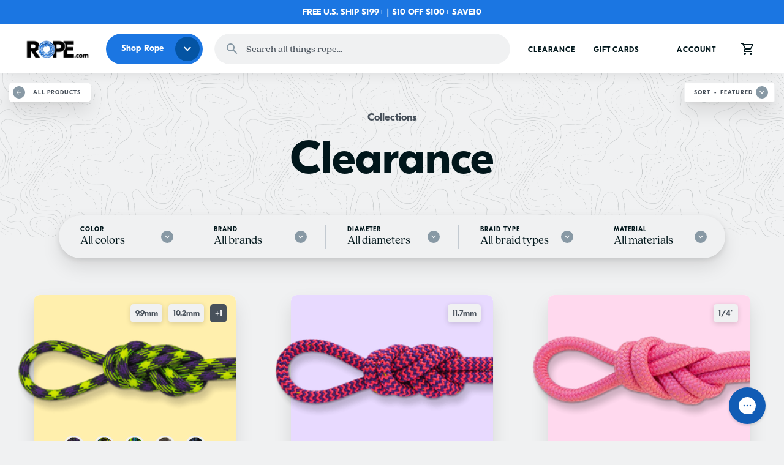

--- FILE ---
content_type: text/html; charset=utf-8
request_url: https://www.rope.com/collections/clearance/color_pink
body_size: 44078
content:
<!doctype html>
<html class="no-js no-touch" lang="en">
  <head><script async crossorigin fetchpriority="high" src="/cdn/shopifycloud/importmap-polyfill/es-modules-shim.2.4.0.js"></script>
<script type="importmap">
{
  "imports": {
    "flickity": "//www.rope.com/cdn/shop/t/46/assets/esm-flickity.js?v=15257326866182679641768241958",
    "flickity-fade": "//www.rope.com/cdn/shop/t/46/assets/esm-flickity-fade.js?v=145642654446759281381768241959",
    "photoswipe": "//www.rope.com/cdn/shop/t/46/assets/esm-photoswipe.js?v=117811468744886526051768241961",
    "photoswipe/ui": "//www.rope.com/cdn/shop/t/46/assets/esm-photoswipe-ui.js?v=179485638406786107841768241960",
    "process": "//www.rope.com/cdn/shop/t/46/assets/esm-process.js?v=159187836756194971621768245609",
    "vanilla-modal": "//www.rope.com/cdn/shop/t/46/assets/esm-vanilla-modal.js?v=92228104790167524151768241960",
    "just-debounce": "//www.rope.com/cdn/shop/t/46/assets/esm-just-debounce.js?v=168867169449001463371768241959",
    "lodash-es/debounce": "//www.rope.com/cdn/shop/t/46/assets/esm-lodash-debounce.js?v=122136643174751202761768241960",
    "lodash-es/throttle": "//www.rope.com/cdn/shop/t/46/assets/esm-lodash-throttle.js?v=31844318153590636231768241959",
    "eventemitter2": "//www.rope.com/cdn/shop/t/46/assets/esm-eventemitter2.js?v=166410665294410826971768244987",
    "drift-zoom": "//www.rope.com/cdn/shop/t/46/assets/esm-drift-zoom.js?v=169635979656979206511768241957",
    "qrcode": "//www.rope.com/cdn/shop/t/46/assets/esm-qrcode.js?v=22503291943022843181768241959",
    "fastdom": "//www.rope.com/cdn/shop/t/46/assets/esm-fastdom.js?v=125457290415617546981768241959",
    "fastdom/extensions/fastdom-promised": "//www.rope.com/cdn/shop/t/46/assets/esm-fastdom-promised.js?v=110041827333004889841768241958",
    "fitvids": "//www.rope.com/cdn/shop/t/46/assets/esm-fitvids.js?v=7565709570826177481768241959",
    "twitter-fetcher": "//www.rope.com/cdn/shop/t/46/assets/esm-twitter-fetcher.js?v=3519922712126138301768241958",
    "shopify-cross-border": "//www.rope.com/cdn/shop/t/46/assets/esm-shopify-cross-border.js?v=67046248198157108231768241960",

    "@theme/component-add-to-cart-flyout": "//www.rope.com/cdn/shop/t/46/assets/component-add-to-cart-flyout.js?v=21882417134950477981768228701",
    "@theme/component-cart-item": "//www.rope.com/cdn/shop/t/46/assets/component-cart-item.js?v=54149979020005817811768228701",
    "@theme/component-grid-item-options": "//www.rope.com/cdn/shop/t/46/assets/component-grid-item-options.js?v=11734848339516004241768228701",
    "@theme/component-grid-item-swatches": "//www.rope.com/cdn/shop/t/46/assets/component-grid-item-swatches.js?v=115685093296193565221768756573",
    "@theme/component-header-basic": "//www.rope.com/cdn/shop/t/46/assets/component-header-basic.js?v=13680276210967551671768228702",
    "@theme/component-header-minimal": "//www.rope.com/cdn/shop/t/46/assets/component-header-minimal.js?v=146468058771775419021768228702",
    "@theme/component-header-traditional": "//www.rope.com/cdn/shop/t/46/assets/component-header-traditional.js?v=119178759930297196891768228703",
    "@theme/component-header": "//www.rope.com/cdn/shop/t/46/assets/component-header.js?v=146429101758250322951768228702",
    "@theme/component-live-search-templates": "//www.rope.com/cdn/shop/t/46/assets/component-live-search-templates.js?v=175600163838020955851768228704",
    "@theme/component-live-search": "//www.rope.com/cdn/shop/t/46/assets/component-live-search.js?v=160964287954934333541768228704",
    "@theme/component-meganav-scroller": "//www.rope.com/cdn/shop/t/46/assets/component-meganav-scroller.js?v=58828427148725284001768228701",
    "@theme/component-message-banner": "//www.rope.com/cdn/shop/t/46/assets/component-message-banner.js?v=61193404451432656621768228701",
    "@theme/component-modal": "//www.rope.com/cdn/shop/t/46/assets/component-modal.js?v=129417824402632652251768241958",
    "@theme/component-nav-desktop-menu": "//www.rope.com/cdn/shop/t/46/assets/component-nav-desktop-menu.js?v=19581704560804447561768228701",
    "@theme/component-nav-desktop-parent": "//www.rope.com/cdn/shop/t/46/assets/component-nav-desktop-parent.js?v=29433915035088748501768228702",
    "@theme/component-nav-mobile-submenus": "//www.rope.com/cdn/shop/t/46/assets/component-nav-mobile-submenus.js?v=166387863823073293931768228703",
    "@theme/component-nav-mobile": "//www.rope.com/cdn/shop/t/46/assets/component-nav-mobile.js?v=27960585349416240071768228702",
    "@theme/component-product-click-to-zoom": "//www.rope.com/cdn/shop/t/46/assets/component-product-click-to-zoom.js?v=165775261940406670001768228702",
    "@theme/component-product-details": "//www.rope.com/cdn/shop/t/46/assets/component-product-details.js?v=167766723642112281541768228703",
    "@theme/component-product-gallery": "//www.rope.com/cdn/shop/t/46/assets/component-product-gallery.js?v=26485652282849745161768228702",
    "@theme/component-product-quickshop": "//www.rope.com/cdn/shop/t/46/assets/component-product-quickshop.js?v=20728816728276636091768228702",
    "@theme/component-product-grid-item": "//www.rope.com/cdn/shop/t/46/assets/component-product-grid-item.js?v=111012509694984729601768228703",
    "@theme/component-product-row-scroller": "//www.rope.com/cdn/shop/t/46/assets/component-product-row-scroller.js?v=19376990797571914861768228704",
    "@theme/component-rich-text": "//www.rope.com/cdn/shop/t/46/assets/component-rich-text.js?v=57011618748683532401768228703",
    "@theme/component-search-form": "//www.rope.com/cdn/shop/t/46/assets/component-search-form.js?v=154945384130289998241768228703",
    "@theme/component-smart-search": "//www.rope.com/cdn/shop/t/46/assets/component-smart-search.js?v=1760955386671393691768228704",
    "@theme/component-video": "//www.rope.com/cdn/shop/t/46/assets/component-video.js?v=28922711686194588021768228704",
    "@theme/component-vimeo": "//www.rope.com/cdn/shop/t/46/assets/component-vimeo.js?v=144441650112852275831768228704",
    "@theme/component-youtube": "//www.rope.com/cdn/shop/t/46/assets/component-youtube.js?v=6934810678615261811768228705",
    "@theme/core-accordion": "//www.rope.com/cdn/shop/t/46/assets/core-accordion.js?v=103999528676565042601768228702",
    "@theme/core-forms": "//www.rope.com/cdn/shop/t/46/assets/core-forms.js?v=115707661223025345521768228705",
    "@theme/core-layout": "//www.rope.com/cdn/shop/t/46/assets/core-layout.js?v=165928863568555661711768228702",
    "@theme/core-search": "//www.rope.com/cdn/shop/t/46/assets/core-search.js?v=182635759342696231721768228702",
    "@theme/core-sections": "//www.rope.com/cdn/shop/t/46/assets/core-sections.js?v=162438341390609796441768228703",
    "@theme/helper-images": "//www.rope.com/cdn/shop/t/46/assets/helper-images.js?v=80896629473887229721768228705",
    "@theme/helper-lazy-loader": "//www.rope.com/cdn/shop/t/46/assets/helper-lazy-loader.js?v=103648478585238045851768228704",
    "@theme/helper-map-utils": "//www.rope.com/cdn/shop/t/46/assets/helper-map-utils.js?v=42898867406555598551768228703",
    "@theme/helper-product-reviews": "//www.rope.com/cdn/shop/t/46/assets/helper-product-reviews.js?v=18992535171129113331768228705",
    "@theme/helper-quantity": "//www.rope.com/cdn/shop/t/46/assets/helper-quantity.js?v=25717679797201622881768228703",
    "@theme/helper-scroll-left": "//www.rope.com/cdn/shop/t/46/assets/helper-scroll-left.js?v=6501173169702829731768228702",
    "@theme/module-a11y": "//www.rope.com/cdn/shop/t/46/assets/module-a11y.js?v=94921515673701603451768228705",
    "@theme/module-asyncview": "//www.rope.com/cdn/shop/t/46/assets/module-asyncview.js?v=161272954252278680631768228704",
    "@theme/module-breakpoint": "//www.rope.com/cdn/shop/t/46/assets/module-breakpoint.js?v=54201584872128436071768228704",
    "@theme/module-event-handler": "//www.rope.com/cdn/shop/t/46/assets/module-event-handler.js?v=8501292538476715861768228705",
    "@theme/module-grouped-content": "//www.rope.com/cdn/shop/t/46/assets/module-grouped-content.js?v=42674458672659302831768228704",
    "@theme/module-rimg-shopify": "//www.rope.com/cdn/shop/t/46/assets/module-rimg-shopify.js?v=77941099389577009091768228706",
    "@theme/module-rimg": "//www.rope.com/cdn/shop/t/46/assets/module-rimg.js?v=121834269760616544811768228707",
    "@theme/module-select": "//www.rope.com/cdn/shop/t/46/assets/module-select.js?v=22614935286070931241768228704",
    "@theme/module-shopify-variants": "//www.rope.com/cdn/shop/t/46/assets/module-shopify-variants.js?v=29741531978749585731768262659",
    "@theme/shortcode-base": "//www.rope.com/cdn/shop/t/46/assets/shortcode-base.js?v=80527075097256886171768228709",
    "@theme/shortcode-details": "//www.rope.com/cdn/shop/t/46/assets/shortcode-details.js?v=102558892554440668581768228710",
    "@theme/shortcode-product-cta": "//www.rope.com/cdn/shop/t/46/assets/shortcode-product-cta.js?v=99866451192483639281768228709",
    "@theme/shortcode-shortcodes": "//www.rope.com/cdn/shop/t/46/assets/shortcode-shortcodes.js?v=74566268699335042271768228711",
    "@theme/section-static-product": "//www.rope.com/cdn/shop/t/46/assets/section-static-product.js?v=69923048594563841111768228710",
    "@theme/section-product-three-col": "//www.rope.com/cdn/shop/t/46/assets/section-product-three-col.js?v=96163994312748768501768324028", 
    "@theme/section-static-product-details": "//www.rope.com/cdn/shop/t/46/assets/section-static-product-details.js?v=164365527578449353991768756577",
    "@theme/section-static-cart": "//www.rope.com/cdn/shop/t/46/assets/section-static-cart.js?v=172323100121827032041768228707",
    "@theme/section-static-collection": "//www.rope.com/cdn/shop/t/46/assets/section-static-collection.js?v=77130706428394491161768930793",
    "@theme/section-static-collection-minimal": "//www.rope.com/cdn/shop/t/46/assets/section-static-collection-minimal.js?v=123247186445727853421768228709",
    "@theme/section-static-header": "//www.rope.com/cdn/shop/t/46/assets/section-static-header.js?v=45555597389000992011768241960",
    "@theme/section-static-footer": "//www.rope.com/cdn/shop/t/46/assets/section-static-footer.js?v=147137386357390672761768228707",
    "@theme/section-static-article": "//www.rope.com/cdn/shop/t/46/assets/section-static-article.js?v=155474009456481918591768228710",
    "@theme/section-static-blog": "//www.rope.com/cdn/shop/t/46/assets/section-static-blog.js?v=148295618552320850301768228710",
    "@theme/section-static-search": "//www.rope.com/cdn/shop/t/46/assets/section-static-search.js?v=94159499957647182541768228710",
    "@theme/section-static-password": "//www.rope.com/cdn/shop/t/46/assets/section-static-password.js?v=20389419565569420921768228708",
    "@theme/section-static-announcement": "//www.rope.com/cdn/shop/t/46/assets/section-static-announcement.js?v=149784786586675436031768228710",
    "@theme/section-static-utility-bar": "//www.rope.com/cdn/shop/t/46/assets/section-static-utility-bar.js?v=107927854651493347391768228709",
    "@theme/section-static-slideshow": "//www.rope.com/cdn/shop/t/46/assets/section-static-slideshow.js?v=64147959975336345041768228708",
    "@theme/section-static-recently-viewed": "//www.rope.com/cdn/shop/t/46/assets/section-static-recently-viewed.js?v=70923745783965703751768228708",
    "@theme/section-static-product-reviews": "//www.rope.com/cdn/shop/t/46/assets/section-static-product-reviews.js?v=55439691592796385341768228709",
    "@theme/section-static-product-recommendations": "//www.rope.com/cdn/shop/t/46/assets/section-static-product-recommendations.js?v=56789124823953785001768228710",
    "@theme/section-dynamic-video": "//www.rope.com/cdn/shop/t/46/assets/section-dynamic-video.js?v=150798583217199354281768228709",
    "@theme/section-dynamic-featured-collection": "//www.rope.com/cdn/shop/t/46/assets/section-dynamic-featured-collection.js?v=99027003382127820441768228707",
    "@theme/section-dynamic-featured-collections-slider": "//www.rope.com/cdn/shop/t/46/assets/section-dynamic-featured-collections-slider.js?v=74817518277437868001768228708",
    "@theme/section-dynamic-blog-posts": "//www.rope.com/cdn/shop/t/46/assets/section-dynamic-blog-posts.js?v=146321976876441049981768228705",
    "@theme/section-dynamic-collection-list": "//www.rope.com/cdn/shop/t/46/assets/section-dynamic-collection-list.js?v=70728460029831780311768228705",
    "@theme/section-dynamic-highlights-banners": "//www.rope.com/cdn/shop/t/46/assets/section-dynamic-highlights-banners.js?v=158587139951933116071768228705",
    "@theme/section-dynamic-image-with-text": "//www.rope.com/cdn/shop/t/46/assets/section-dynamic-image-with-text.js?v=119873572113816049051768228706",
    "@theme/section-dynamic-map": "//www.rope.com/cdn/shop/t/46/assets/section-dynamic-map.js?v=124966919179646922111768228707",
    "@theme/section-dynamic-menu-list": "//www.rope.com/cdn/shop/t/46/assets/section-dynamic-menu-list.js?v=138580605693291504061768228707",
    "@theme/section-dynamic-newsletter": "//www.rope.com/cdn/shop/t/46/assets/section-dynamic-newsletter.js?v=2453374757822300831768228707",
    "@theme/section-dynamic-promo-blocks": "//www.rope.com/cdn/shop/t/46/assets/section-dynamic-promo-blocks.js?v=50675741350955842851768228708",
    "@theme/section-dynamic-rich-text": "//www.rope.com/cdn/shop/t/46/assets/section-dynamic-rich-text.js?v=100547038509210644281768228708",
    "@theme/section-dynamic-search": "//www.rope.com/cdn/shop/t/46/assets/section-dynamic-search.js?v=93761360996616439071768228708",
    "@theme/section-dynamic-smart-search": "//www.rope.com/cdn/shop/t/46/assets/section-dynamic-smart-search.js?v=154030701244858106501768228707",
    "@theme/section-dynamic-testimonials": "//www.rope.com/cdn/shop/t/46/assets/section-dynamic-testimonials.js?v=137804890956829212121768228707",
    "@theme/section-dynamic-twitter-feed": "//www.rope.com/cdn/shop/t/46/assets/section-dynamic-twitter-feed.js?v=30553143944332256311768228709",
    "@theme/page-gift-card": "//www.rope.com/cdn/shop/t/46/assets/page-gift-card.js?v=171645879786846669111768228705",
    "@theme/page-account": "//www.rope.com/cdn/shop/t/46/assets/page-account.js?v=104153199565721009871768228705",
    "@theme/page-contact": "//www.rope.com/cdn/shop/t/46/assets/page-contact.js?v=113351901872973076931768228706",
    "@theme/page-page": "//www.rope.com/cdn/shop/t/46/assets/page-page.js?v=136958551133354338891768228706"
  }
}
</script><script type="module" src="//www.rope.com/cdn/shop/t/46/assets/theme.js?v=92626229509443802571768756577"></script><!-- Google tag (gtag.js) -->
    <script async src="https://www.googletagmanager.com/gtag/js?id=G-N1VE9KJ2NG"></script>
    <script>
      window.dataLayer = window.dataLayer || [];
      function gtag(){dataLayer.push(arguments);}
      gtag('js', new Date());

      gtag('config', 'G-N1VE9KJ2NG');
    </script>

<meta charset="utf-8">
    <meta http-equiv="x-ua-compatible" content="IE=edge">

    <link rel="preconnect" href="https://cdn.shopify.com" crossorigin><title>Clearance | ROPE.com — Color: Pink
</title><meta name="description" content="ROPE.com Clearance - Sale on high quality rope &#39;Shorts&#39;, odds &amp; ends available for purchase. These are pre-cut bundles of double braid nylon, accessory cords, climbing and other ropes. Clearance ropes are non-refundable, all sales final. ">
  <link rel="shortcut icon" href="//www.rope.com/cdn/shop/files/rope-icon-blue_32x32.png?v=1615481875" type="image/png">
  <link rel="shortcut icon" href="//www.rope.com/cdn/shop/files/rope-icon-blue_192x192.png?v=1615481875" sizes="192x192" type="image/png">
  <link rel="apple-touch-icon" href="//www.rope.com/cdn/shop/files/rope-icon-blue_192x192.png?v=1615481875">

  		<meta name="robots" content="noindex" />
  		<link rel="canonical" href="https://www.rope.com/collections/clearance" />
    

    <meta name="viewport" content="width=device-width">















<meta property="og:site_name" content="ROPE.com">
<meta property="og:url" content="https://www.rope.com/collections/clearance/color_pink">
<meta property="og:title" content="Clearance | ROPE.com">
<meta property="og:type" content="website">
<meta property="og:description" content="ROPE.com Clearance - Sale on high quality rope &#39;Shorts&#39;, odds &amp; ends available for purchase. These are pre-cut bundles of double braid nylon, accessory cords, climbing and other ropes. Clearance ropes are non-refundable, all sales final.">




    
    
    

    
    
    <meta
      property="og:image"
      content="https://www.rope.com/cdn/shop/collections/brand_collection_image_1_77dc3fb2-6434-4f8b-b082-121b574b9570_1200x1200.png?v=1619029617"
    />
    <meta
      property="og:image:secure_url"
      content="https://www.rope.com/cdn/shop/collections/brand_collection_image_1_77dc3fb2-6434-4f8b-b082-121b574b9570_1200x1200.png?v=1619029617"
    />
    <meta property="og:image:width" content="1200" />
    <meta property="og:image:height" content="1200" />
    
    
    <meta property="og:image:alt" content="Clearance" />
  









  <meta name="twitter:site" content="@ropedotcom">








<meta name="twitter:title" content="Clearance | ROPE.com">
<meta name="twitter:description" content="ROPE.com Clearance - Sale on high quality rope &#39;Shorts&#39;, odds &amp; ends available for purchase. These are pre-cut bundles of double braid nylon, accessory cords, climbing and other ropes. Clearance ropes are non-refundable, all sales final.">


    
    
    
      
      
      <meta name="twitter:card" content="summary">
    
    
    <meta
      property="twitter:image"
      content="https://www.rope.com/cdn/shop/collections/brand_collection_image_1_77dc3fb2-6434-4f8b-b082-121b574b9570_1200x1200_crop_center.png?v=1619029617"
    />
    <meta property="twitter:image:width" content="1200" />
    <meta property="twitter:image:height" content="1200" />
    
    
    <meta property="twitter:image:alt" content="Clearance" />
  

<link rel="preload" href="//www.rope.com/cdn/shop/files/GT-Eesti-Display-Regular.woff2?v=17598538627598480168" as="font" type="font/woff2" crossorigin>
<link rel="preload" href="//www.rope.com/cdn/shop/files/GT-Eesti-Display-Bold.woff2?v=3451647763461239481" as="font" type="font/woff2" crossorigin>
<link rel="preload" href="//www.rope.com/cdn/shop/files/QuincyCF-Regular.woff2?v=5656561207953064344" as="font" type="font/woff2" crossorigin>
<link rel="preload" href="//www.rope.com/cdn/shop/files/QuincyCF-Text.woff2?v=3780603503551291070" as="font" type="font/woff2" crossorigin>
<link rel="preload" href="//www.rope.com/cdn/shop/files/QuincyCF-TextItalic.woff2?v=13765324981442078686" as="font" type="font/woff2" crossorigin>
<link rel="preload" href="//www.rope.com/cdn/shop/files/QuincyCF-Medium.woff2?v=9397216926320259802" as="font" type="font/woff2" crossorigin>
<link rel="preload" href="//www.rope.com/cdn/shop/files/QuincyCF-Bold.woff2?v=12927040731352167466" as="font" type="font/woff2" crossorigin>
<style>
:root {
  --type_heading_capitalize: none;
  --type_menu_capitalize: none;
  --type_highlights_capitalize: none;
  --type_button_capitalize: none;
  --type_product_capitalize: uppercase;
  --type_body_underline_links: none;
  --layout_max_width_plus_50: 1250px;
  --type_footer_heading_capitalize: uppercase;
  --type_section_capitalize: none;
  --swatches_shape: 50%;
  --swatches_sidebar_filter_size_scale: 0.85;
  --fonts_type_heading_family: 'GT Eesti Display', sans-serif;
  --fonts_type_heading_style: normal;
  --fonts_type_heading_weight: 700;
  --fonts_type_heading_spacing: 0.0em;
  --fonts_type_button_family: 'GT Eesti Display', sans-serif;
  --fonts_type_button_style: normal;
  --fonts_type_button_weight: 700;
  --fonts_type_menu_family: 'GT Eesti Display', sans-serif;
  --fonts_type_menu_style: normal;
  --fonts_type_menu_weight: 400;
  --fonts_type_body_family: 'Quincy CF', serif;
  --fonts_type_body_style: normal;
  --fonts_type_body_weight: 500;
  --fonts_type_body_weight_bolder: 600;
  --fonts_type_footer_heading_spacing: 0.08em;
  --fonts_type_product_vendor_spacing: 0.09em;
  --fonts_type_section_spacing: 0.0em;
  --layout_max_width: 1200px;
  --page_content_width: 1000px;
  --type_menu_spacing: 0.01em;
  --type_button_spacing: 0.01em;
  --type_highlights_spacing: 0.01em;
  --type_size_base: 0.9375rem;
  --type_size_base_0_25: 0.234375rem;
  --type_size_base_0_375: 0.3515625rem;
  --type_size_base_0_5: 0.46875rem;
  --type_size_base_0_625: 0.5859375rem;
  --type_size_base_0_675: 0.6328125rem;
  --type_size_base_0_75: 0.703125rem;
  --type_size_base_0_825: 0.7734375rem;
  --type_size_base_0_875: 0.8203125rem;
  --type_size_base_0_95: 0.890625rem;
  --type_size_base_1_075: 1.0078125rem;
  --type_size_base_1_125: 1.0546875rem;
  --type_size_base_1_25: 1.171875rem;
  --type_size_base_1_325: 1.2421875rem;
  --type_size_base_1_375: 1.2890625rem;
  --type_size_base_1_5: 1.40625rem;
  --type_size_base_1_625: 1.5234375rem;
  --type_size_base_1_75: 1.640625rem;
  --type_size_base_1_875: 1.7578125rem;
  --type_size_base_2: 1.875rem;
  --type_size_base_2_125: 1.9921875rem;
  --type_size_base_2_25: 2.109375rem;
  --type_size_base_2_5: 2.34375rem;
  --type_size_base_2_675: 2.8125rem;
  --type_size_base_3: 2.9296875rem;
  --type_size_base_3_125: 2.9296875rem;
  --type_size_base_3_325: 3.1171875rem;
  --type_size_base_4: 3.75rem;
  --type_size_base_4_25: 3.984375rem;
  --type_size_base_5: 4.6875rem;
  --type_size_base_6: 5.625rem;
  --type_size_base_8: 7.5rem;
  --type_size_base_minus_1: 0.875rem;
  --type_button_sizing: 1.0;
  --color_text_background_mix: #dddfe1;
  --color_text_regular_text_alpha_15: rgba(1, 22, 27, 0.15);
  --color_text_regular_text_alpha_20: rgba(1, 22, 27, 0.2);
  --color_text_regular_text_alpha_60: rgba(1, 22, 27, 0.6);
  --color_text_background_mix_2: #9ca4a7;
  --color_text_background_mix_3: #e6e8e9;
  --container_border_radius: 10px;
  --button_border_radius: 50px;
  --form_border_radius: 5px;
  --form_border_radius_0_5: 2.5px;
  --type_body_spacing: 0.0em;
  --error_background_mix: #f0d6d7;
  --success_background_mix: #d3e3d5;
  --color_forms_selected_input_alpha_10: rgba(136, 153, 165, 0.1);
  --color_forms_selected_input_alpha_50: rgba(136, 153, 165, 0.5);
  --color_header_text_alpha_20: rgba(1, 22, 27, 0.2);
  --color_header_text_alpha_70: rgba(1, 22, 27, 0.7);
  --color_header_navigation_main_menu_text_alpha_50: rgba(1, 22, 27, 0.5);
  --color_header_navigation_sale_link_alpha_70: rgba(202, 67, 40, 0.7);
  --color_border_alpha_04: rgba(120, 121, 121, 0.04);
  --color_border_alpha_15: rgba(120, 121, 121, 0.15);
  --color_border_alpha_25: rgba(120, 121, 121, 0.25);
  --color_border_alpha_30: rgba(120, 121, 121, 0.3);
  --color_border_alpha_35: rgba(120, 121, 121, 0.35);
  --color_border_alpha_40: rgba(120, 121, 121, 0.4);
  --color_header_navigation_dropdown_menu_links_alpha_50: rgba(1, 22, 27, 0.5);
  --color_text_links_alpha_50: rgba(27, 118, 226, 0.5);
  --color_text_links_background_mix: #edf4fd;
  --product_grid_column_space_mobile: 30px;
  --product_grid_column_space_desktop: 90px;
  --product_grid_row_space_desktop: 60px;
  --color_layout_site_background_border_mix_alpha_15: rgba(0,0,0,0.15);
  --color_footer_text_alpha_15: rgba(255, 255, 255, 0.15);
  --color_footer_text_alpha_20: rgba(255, 255, 255, 0.2);
  --color_footer_text_alpha_40: rgba(255, 255, 255, 0.4);
  --color_footer_text_alpha_50: rgba(255, 255, 255, 0.5);
  --color_footer_text_alpha_60: rgba(255, 255, 255, 0.6);
  --color_site_overlays_overlay: rgba(33, 33, 33, 0.5);
  --color_layout_site_background_alpha_0: rgba(240, 241, 242, 0);
  --color_header_navigation_mobile_submenu_background_darken_5: #f2f2f2;
  --product_grid_row_space_mobile: 60px;
  --product_card_border_radius: 10px;
  --color_text_regular_text_lighten_40: #08b6e0;
  --color_text_links_alpha_10: rgba(27, 118, 226, 0.1);
  --color_text_links_alpha_40: rgba(27, 118, 226, 0.4);
  --color_text_links_alpha_70: rgba(27, 118, 226, 0.7);
  --color_text_links_alpha_80: rgba(27, 118, 226, 0.8);
  --color_text_regular_text_lighten_20: #05667d;
  --swatches_sidebar_filter_size: 50px;
  --color_forms_selected_input_alpha_0: rgba(136, 153, 165, 0);
  --color_text_headings_alpha_20: rgba(1, 22, 27, 0.2);
  --color_text_headings_alpha_60: rgba(1, 22, 27, 0.6);
  --color_text_headings_alpha_80: rgba(1, 22, 27, 0.8);
  --swatches_product_card_size: 30px;
  --color_text_regular_text_alpha_80: rgba(1, 22, 27, 0.8);
  --color_text_headings_alpha_05: rgba(1, 22, 27, 0.05);
  --color_layout_site_background_alpha_60: rgba(240, 241, 242, 0.6);
  --color_layout_site_background_alpha_50: rgba(240, 241, 242, 0.5);
  --container_border_radius_half: 5.0px;
  --asset_default_skin_png: url(//www.rope.com/cdn/shop/t/46/assets/default-skin.png?v=14184);
  --asset_default_skin_svg: url(//www.rope.com/cdn/shop/t/46/assets/default-skin.svg?v=14184);
  --asset_preloader_gif: url(//www.rope.com/cdn/shop/t/46/assets/preloader.gif?v=14184);
  --color_layout_site_background_alpha_90: rgba(240, 241, 242, 0.9);
  --color_text_headings_background_mix: #e4e6e7;
  --color_text_headings_alpha_25: rgba(1, 22, 27, 0.25);
  --color_layout_site_background_alpha_25: rgba(240, 241, 242, 0.25);
  --swatches_product_page_size: 40px;
  --color_header_search_bar_text_alpha_60: rgba(72, 81, 91, 0.6);
  --color_buttons_primary_button_text: #ffffff;
  --color_buttons_primary_button_background: #1b76e2;
  --color_buttons_primary_button_background_hover: #0454a3;
  --color_buttons_secondary_button_text: #1b76e2;
  --color_buttons_secondary_button_text_hover: #0454a3;
  --color_buttons_secondary_button_background: #ffffff;
  --color_buttons_secondary_button_background_hover: #ffffff;
  --color_buttons_secondary_button_border: #ffffff;
  --color_buttons_secondary_button_border_hover: #ffffff;
  --color_buttons_tertiary_button_text: #ffffff;
  --color_buttons_tertiary_button_text_hover: #ffffff;
  --color_buttons_tertiary_button_background: #01161b;
  --color_buttons_tertiary_button_background_hover: #48515b;
  --color_buttons_tertiary_button_border: #01161b;
  --color_buttons_tertiary_button_border_hover: #48515b;
  --color_text_regular_text: #01161b;
  --color_text_links: #1b76e2;
  --color_text_links_hover: #0454a3;
  --color_forms_input_background: #f0f1f2;
  --color_forms_input_border: rgba(0,0,0,0);
  --color_text_headings: #01161b;
  --fonts_type_signpost_family: 'GT Eesti Display', sans-serif;
  --fonts_type_signpost_style: normal;
  --fonts_type_signpost_weight: 700;
  --color_forms_input_text: #01161b;
  --color_forms_selected_input: #8899a5;
  --color_forms_input_placeholder_text: #48515b;
  --color_layout_dividers: #c3cad1;
  --color_text_light_text: #48515b;
  --color_product_reviews_star_rating_active: #04bc53;
  --color_product_reviews_star_rating_active_alpha_30: rgba(4, 188, 83, 0.3);
  --color_product_reviews_star_rating_border: #04bc53;
  --color_content_containers_background: #ffffff;
  --color_layout_site_background: #f0f1f2;
  --fonts_type_body_style_italic: 'italic';
  --color_header_background: #ffffff;
  --color_header_logo_text: #000000;
  --color_header_text: #01161b;
  --color_header_cart_count_text: #ffffff;
  --color_header_cart_count_background: #1b76e2;
  --color_header_navigation_background: #ffffff;
  --color_header_navigation_main_menu_text: #01161b;
  --color_header_navigation_main_menu_text_hover: #000000;
  --color_header_navigation_sale_link: #ca4328;
  --color_header_navigation_dropdown_menu_background: #ffffff;
  --color_header_navigation_dropdown_menu_links: #01161b;
  --color_header_navigation_dropdown_menu_links_hover: #111111;
  --color_header_navigation_secondary_menu_text: #01161b;
  --color_header_navigation_secondary_menu_text_hover: #000000;
  --fonts_type_body_weight_lighter: 400;
  --fonts_type_highlights_bar_family: 'GT Eesti Display', sans-serif;
  --fonts_type_highlights_bar_style: normal;
  --fonts_type_highlights_bar_weight: 700;
  --color_morph_forms_input_border: ;
  --fonts_type_product_price_family: 'Quincy CF', serif;
  --fonts_type_product_price_style: normal;
  --fonts_type_product_price_weight: 700;
  --color_layout_secondary_backgrounds: #fafafa;
  --color_footer_text: #ffffff;
  --color_footer_background: #48515b;
  --color_footer_additional_menu_link: #ffffff;
  --color_footer_additional_menu_link_hover: #c3cad1;
  --fonts_type_footer_heading_family: 'GT Eesti Display', sans-serif;
  --color_footer_copyright_text: #ffffff;
  --fonts_type_footer_heading_style: normal;
  --fonts_type_footer_heading_weight: 700;
  --color_footer_headings: #ffffff;
  --color_footer_text_link: #ffffff;
  --color_footer_text_link_hover: #c3cad1;
  --color_footer_menu_list_link: #ffffff;
  --color_footer_menu_list_link_hover: #c3cad1;
  --color_popups_background: #ffffff;
  --color_header_navigation_meganavigation_menu_headings: #01161b;
  --color_header_navigation_meganavigation_promo_text: #01161b;
  --color_header_navigation_mobile_submenu_background: #ffffff;
  --fonts_type_section_family: 'GT Eesti Display', sans-serif;
  --fonts_type_section_style: normal;
  --fonts_type_section_weight: 700;
  --color_product_cards_background: #ffffff;
  --color_products_product_image_backgrounds: rgba(0,0,0,0);
  --fonts_type_product_card_title_family: 'GT Eesti Display', sans-serif;
  --fonts_type_product_card_title_style: normal;
  --fonts_type_product_card_title_weight: 700;
  --color_products_sale_price: #1b76e2;
  --fonts_type_product_vendor_family: 'GT Eesti Display', sans-serif;
  --fonts_type_product_vendor_style: normal;
  --fonts_type_product_vendor_weight: 700;
  --color_products_vendor_name: #48515b;
  --color_buttons_sold_out_button_text: #ffffff;
  --color_buttons_sold_out_button_background: #8899a5;
  --color_morph_products_vendor_name: ;
  --color_products_compare_at_price: #8899a5;
  --color_products_regular_price: #1b76e2;
  --color_products_sold_out_badge_text: #ffffff;
  --color_products_sold_out_badge: #000000;
  --color_products_sale_badge_text: #ffffff;
  --color_products_sale_badge: #1b76e2;
  --color_products_in_stock: #04bc53;
  --color_products_low_stock: #CB9C22;
  --color_products_no_stock: #ca4328;
  --color_header_search_bar_text: #48515b;
  --color_header_search_bar_background: #f0f1f2;
  --color_header_search_bar_border: #f0f1f2;
  --color_header_search_bar_button_icon: #8899a5;
  --color_header_search_bar_button_background: #f0f1f2;
  --background_texture: url(//www.rope.com/cdn/shop/files/background.png?v=10530577232061752821);
  --rope_avatar_1: url(//www.rope.com/cdn/shop/files/rope-icon-blue.png?v=7283385918628500115);
  --rope_avatar_2: url(//www.rope.com/cdn/shop/files/rope-icon-red.png?v=5407587492083944247);
  --rope_avatar_3: url(//www.rope.com/cdn/shop/files/rope-icon-yellow.png?v=14172303852946533690);
  --rope_avatar_4: url(//www.rope.com/cdn/shop/files/rope-icon-cyan.png?v=14616513275848672515);
}
    :root {--font_size_heading_large: 1.9921875rem;
  --font_size_heading_medium: 1.7578125rem;
  --font_size_heading_1: 1.640625rem;
  --font_size_heading_2: 1.5234375rem;
  --font_size_heading_3: 1.40625rem;
  --font_size_heading_4: 1.171875rem;
  --font_size_heading_5: 1.0546875rem;
  --font_size_heading_6: 1.0546875rem;
  --font_size_section_heading: 1.29375rem;
  --font_size_highlight_banner_heading: 1.096875rem;
  --font_size_body_larger: 1.2890625rem;
  --font_size_body_large: 1.171875rem;
  --font_size_body_medium: 1.0546875rem;
  --font_size_body: 0.9375rem;
  --font_size_form: 0.9375rem;
  --font_size_body_small: 0.87890625rem;
  --font_size_body_smaller: 0.8203125rem;
  --font_size_body_smallest: 0.76171875rem;
  --font_size_body_tiny: 0.703125rem;
  --font_size_product_card: 1.246875rem;
  --font_size_button_small: 0.8203125rem;
  --font_size_button_medium: 0.9375rem;
  --font_size_button_large: 1.0546875rem;
  --font_size_button_x_large: 1.23046875rem;
  --font_size_button_signpost: 0.9375rem;
  --font_size_menu_large: 0.99609375rem;
  --font_size_menu: 0.9375rem;
  --font_size_footer_heading: 0.7609375rem;
  --font_size_input: 1.0rem;
  }@media screen and (max-width: 719px) {
      :root {--font_size_heading_large: 2.125rem;
  }}@media screen and (max-width: 859px) {
      :root {--font_size_heading_medium: 1.875rem;
  --font_size_heading_1: 1.75rem;
  --font_size_heading_2: 1.625rem;
  --font_size_heading_3: 1.5rem;
  --font_size_heading_4: 1.25rem;
  --font_size_heading_5: 1.125rem;
  --font_size_heading_6: 1.125rem;
  --font_size_section_heading: 1.452rem;
  --font_size_highlight_banner_heading: 1.152rem;
  --font_size_body_larger: 1.375rem;
  --font_size_body_large: 1.25rem;
  --font_size_body_medium: 1.125rem;
  --font_size_body: 1.0rem;
  --font_size_form: 1.0rem;
  --font_size_body_small: 0.9375rem;
  --font_size_body_smaller: 0.875rem;
  --font_size_body_smallest: 0.8125rem;
  --font_size_body_tiny: 0.75rem;
  --font_size_product_card: 1.066rem;
  --font_size_button_small: 0.875rem;
  --font_size_button_medium: 0.9375rem;
  --font_size_button_large: 1.0625rem;
  --font_size_button_x_large: 1.25rem;
  --font_size_button_signpost: 1.0rem;
  --font_size_menu_large: 1.0rem;
  --font_size_menu: 1.0rem;
  --font_size_footer_heading: 0.928rem;
  --font_size_input: 1.0rem;
  }}@font-face {
  font-family: 'GT Eesti Display';
  font-weight: 400;
  src: url(//www.rope.com/cdn/shop/files/GT-Eesti-Display-Regular.woff2?v=17598538627598480168) format('woff2'), url(//www.rope.com/cdn/shop/files/GT-Eesti-Display-Regular.woff?v=3103092889650378735) format('woff');
}
@font-face {
  font-family: 'GT Eesti Display';
  font-weight: 700;
  src: url(//www.rope.com/cdn/shop/files/GT-Eesti-Display-Bold.woff2?v=3451647763461239481) format('woff2'), url(//www.rope.com/cdn/shop/files/GTEestiDisplay-Bold.woff?v=1651020918430388512) format('woff');
}
@font-face {
  font-family: 'Quincy CF';
  font-weight: 100;
  src: url(//www.rope.com/cdn/shop/files/QuincyCF-Thin.woff2?v=8548348075585715220) format('woff2'), url(//www.rope.com/cdn/shop/files/QuincyCF-Thin.woff?v=3814780951932709628) format('woff');
}
@font-face {
  font-family: 'Quincy CF';
  font-weight: 300;
  src: url(//www.rope.com/cdn/shop/files/QuincyCF-Light.woff2?v=17942128414781509346) format('woff2'), url(//www.rope.com/cdn/shop/files/QuincyCF-Light.woff?v=7500974684098161882) format('woff');
}
@font-face {
  font-family: 'Quincy CF';
  font-weight: 400;
  src: url(//www.rope.com/cdn/shop/files/QuincyCF-Regular.woff2?v=5656561207953064344) format('woff2'), url(//www.rope.com/cdn/shop/files/QuincyCF-Regular.woff?v=9187285933224890218) format('woff');
}
@font-face {
  font-family: 'Quincy CF';
  font-weight: 500;
  src: url(//www.rope.com/cdn/shop/files/QuincyCF-Text.woff2?v=3780603503551291070) format('woff2'), url(//www.rope.com/cdn/shop/files/QuincyCF-Text.woff?v=14163757465618719734) format('woff');
}
@font-face {
  font-family: 'Quincy CF';
  font-weight: 600;
  src: url(//www.rope.com/cdn/shop/files/QuincyCF-Medium.woff2?v=9397216926320259802) format('woff2'), url(//www.rope.com/cdn/shop/files/QuincyCF-Medium.woff?v=10883366618906404198) format('woff');
}
@font-face {
  font-family: 'Quincy CF';
  font-weight: 700;
  src: url(//www.rope.com/cdn/shop/files/QuincyCF-Bold.woff2?v=12927040731352167466) format('woff2'), url(//www.rope.com/cdn/shop/files/QuincyCF-Bold.woff?v=15043868442172476979) format('woff');
}
@font-face {
  font-family: 'Quincy CF';
  font-weight: 800;
  src: url(//www.rope.com/cdn/shop/files/QuincyCF-ExtraBold.woff2?v=9841031954900086066) format('woff2'), url(//www.rope.com/cdn/shop/files/QuincyCF-ExtraBold.woff?v=904946645575478252) format('woff');
}
@font-face {
  font-family: 'Quincy CF';
  font-weight: 900;
  src: url(//www.rope.com/cdn/shop/files/QuincyCF-Black.woff2?v=776301145897337234) format('woff2'), url(//www.rope.com/cdn/shop/files/QuincyCF-Black.woff?v=12049095849908976751) format('woff');
}
@font-face {
  font-family: 'Quincy CF';
  font-style: italic;
  font-weight: 100;
  src: url(//www.rope.com/cdn/shop/files/QuincyCF-ThinItalic.woff2?v=13853045323061086121) format('woff2'), url(//www.rope.com/cdn/shop/files/QuincyCF-ThinItalic.woff?v=18443470868957993946) format('woff');
}
@font-face {
  font-family: 'Quincy CF';
  font-style: italic;
  font-weight: 300;
  src: url(//www.rope.com/cdn/shop/files/QuincyCF-LightItalic.woff2?v=7862157499888973507) format('woff2'), url(//www.rope.com/cdn/shop/files/QuincyCF-LightItalic.woff?v=12632356311117882419) format('woff');
}
@font-face {
  font-family: 'Quincy CF';
  font-style: italic;
  font-weight: 400;
  src: url(//www.rope.com/cdn/shop/files/QuincyCF-RegularItalic.woff2?v=10855598791230594963) format('woff2'), url(//www.rope.com/cdn/shop/files/QuincyCF-RegularItalic.woff?v=5833725502719966203) format('woff');
}
@font-face {
  font-family: 'Quincy CF';
  font-style: italic;
  font-weight: 500;
  src: url(//www.rope.com/cdn/shop/files/QuincyCF-TextItalic.woff2?v=13765324981442078686) format('woff2'), url(//www.rope.com/cdn/shop/files/QuincyCF-TextItalic.woff?v=17807039405246534824) format('woff');
}
@font-face {
  font-family: 'Quincy CF';
  font-style: italic;
  font-weight: 600;
  src: url(//www.rope.com/cdn/shop/files/QuincyCF-MediumItalic.woff2?v=4975268213047998037) format('woff2'), url(//www.rope.com/cdn/shop/files/QuincyCF-MediumItalic.woff?v=10189764902380693607) format('woff');
}
@font-face {
  font-family: 'Quincy CF';
  font-style: italic;
  font-weight: 700;
  src: url(//www.rope.com/cdn/shop/files/QuincyCF-BoldItalic.woff2?v=12790823624757820334) format('woff2'), url(//www.rope.com/cdn/shop/files/QuincyCF-BoldItalic.woff?v=7986652306058687344) format('woff');
}
@font-face {
  font-family: 'Quincy CF';
  font-style: italic;
  font-weight: 800;
  src: url(//www.rope.com/cdn/shop/files/QuincyCF-ExtraBoldItalic.woff2?v=11748919405201942827) format('woff2'), url(//www.rope.com/cdn/shop/files/QuincyCF-ExtraBoldItalic.woff?v=4335373766474415061) format('woff');
}
@font-face {
  font-family: 'Quincy CF';
  font-style: italic;
  font-weight: 900;
  src: url(//www.rope.com/cdn/shop/files/QuincyCF-BlackItalic.woff2?v=3738505047172062046) format('woff2'), url(//www.rope.com/cdn/shop/files/QuincyCF-BlackItalic.woff?v=5920096508637499285) format('woff');
}
</style><link rel="modulepreload" href="//www.rope.com/cdn/shop/t/46/assets/theme.js?v=92626229509443802571768756577">
<link rel="modulepreload" href="//www.rope.com/cdn/shop/t/46/assets/core-sections.js?v=162438341390609796441768228703">
<link rel="modulepreload" href="//www.rope.com/cdn/shop/t/46/assets/section-static-header.js?v=45555597389000992011768241960">
<link rel="modulepreload" href="//www.rope.com/cdn/shop/t/46/assets/section-static-footer.js?v=147137386357390672761768228707">
<link rel="modulepreload" href="//www.rope.com/cdn/shop/t/46/assets/section-static-announcement.js?v=149784786586675436031768228710">
<link rel="modulepreload" href="//www.rope.com/cdn/shop/t/46/assets/section-static-utility-bar.js?v=107927854651493347391768228709">
<link rel="modulepreload" href="//www.rope.com/cdn/shop/t/46/assets/core-sections.js?v=162438341390609796441768228703"><link type="text/css" href="//www.rope.com/cdn/shop/t/46/assets/layout.theme.css?v=172943594244875190851768932245" rel="stylesheet"><link href="//www.rope.com/cdn/shop/t/46/assets/custom.css?v=102782116413861007571768228693" rel="stylesheet" type="text/css" media="all" />

    <script>window.performance && window.performance.mark && window.performance.mark('shopify.content_for_header.start');</script><meta name="google-site-verification" content="dtwRdey74X-REguxj562ybiSxM6e0Tk95GJ0cd4VWEQ">
<meta id="shopify-digital-wallet" name="shopify-digital-wallet" content="/12741025/digital_wallets/dialog">
<meta name="shopify-checkout-api-token" content="07904bda00406745c8596b5c464ebfbf">
<meta id="in-context-paypal-metadata" data-shop-id="12741025" data-venmo-supported="false" data-environment="production" data-locale="en_US" data-paypal-v4="true" data-currency="USD">
<link rel="alternate" type="application/atom+xml" title="Feed" href="/collections/clearance/color_pink.atom" />
<link rel="alternate" type="application/json+oembed" href="https://www.rope.com/collections/clearance/color_pink.oembed">
<script async="async" src="/checkouts/internal/preloads.js?locale=en-US"></script>
<link rel="preconnect" href="https://shop.app" crossorigin="anonymous">
<script async="async" src="https://shop.app/checkouts/internal/preloads.js?locale=en-US&shop_id=12741025" crossorigin="anonymous"></script>
<script id="apple-pay-shop-capabilities" type="application/json">{"shopId":12741025,"countryCode":"US","currencyCode":"USD","merchantCapabilities":["supports3DS"],"merchantId":"gid:\/\/shopify\/Shop\/12741025","merchantName":"ROPE.com","requiredBillingContactFields":["postalAddress","email","phone"],"requiredShippingContactFields":["postalAddress","email","phone"],"shippingType":"shipping","supportedNetworks":["visa","masterCard","amex","discover","elo","jcb"],"total":{"type":"pending","label":"ROPE.com","amount":"1.00"},"shopifyPaymentsEnabled":true,"supportsSubscriptions":true}</script>
<script id="shopify-features" type="application/json">{"accessToken":"07904bda00406745c8596b5c464ebfbf","betas":["rich-media-storefront-analytics"],"domain":"www.rope.com","predictiveSearch":true,"shopId":12741025,"locale":"en"}</script>
<script>var Shopify = Shopify || {};
Shopify.shop = "rope-com.myshopify.com";
Shopify.locale = "en";
Shopify.currency = {"active":"USD","rate":"1.0"};
Shopify.country = "US";
Shopify.theme = {"name":"Production 2026","id":181359411473,"schema_name":"Superstore","schema_version":"3.1.3","theme_store_id":null,"role":"main"};
Shopify.theme.handle = "null";
Shopify.theme.style = {"id":null,"handle":null};
Shopify.cdnHost = "www.rope.com/cdn";
Shopify.routes = Shopify.routes || {};
Shopify.routes.root = "/";</script>
<script type="module">!function(o){(o.Shopify=o.Shopify||{}).modules=!0}(window);</script>
<script>!function(o){function n(){var o=[];function n(){o.push(Array.prototype.slice.apply(arguments))}return n.q=o,n}var t=o.Shopify=o.Shopify||{};t.loadFeatures=n(),t.autoloadFeatures=n()}(window);</script>
<script>
  window.ShopifyPay = window.ShopifyPay || {};
  window.ShopifyPay.apiHost = "shop.app\/pay";
  window.ShopifyPay.redirectState = null;
</script>
<script id="shop-js-analytics" type="application/json">{"pageType":"collection"}</script>
<script defer="defer" async type="module" src="//www.rope.com/cdn/shopifycloud/shop-js/modules/v2/client.init-shop-cart-sync_BdyHc3Nr.en.esm.js"></script>
<script defer="defer" async type="module" src="//www.rope.com/cdn/shopifycloud/shop-js/modules/v2/chunk.common_Daul8nwZ.esm.js"></script>
<script type="module">
  await import("//www.rope.com/cdn/shopifycloud/shop-js/modules/v2/client.init-shop-cart-sync_BdyHc3Nr.en.esm.js");
await import("//www.rope.com/cdn/shopifycloud/shop-js/modules/v2/chunk.common_Daul8nwZ.esm.js");

  window.Shopify.SignInWithShop?.initShopCartSync?.({"fedCMEnabled":true,"windoidEnabled":true});

</script>
<script>
  window.Shopify = window.Shopify || {};
  if (!window.Shopify.featureAssets) window.Shopify.featureAssets = {};
  window.Shopify.featureAssets['shop-js'] = {"shop-cart-sync":["modules/v2/client.shop-cart-sync_QYOiDySF.en.esm.js","modules/v2/chunk.common_Daul8nwZ.esm.js"],"init-fed-cm":["modules/v2/client.init-fed-cm_DchLp9rc.en.esm.js","modules/v2/chunk.common_Daul8nwZ.esm.js"],"shop-button":["modules/v2/client.shop-button_OV7bAJc5.en.esm.js","modules/v2/chunk.common_Daul8nwZ.esm.js"],"init-windoid":["modules/v2/client.init-windoid_DwxFKQ8e.en.esm.js","modules/v2/chunk.common_Daul8nwZ.esm.js"],"shop-cash-offers":["modules/v2/client.shop-cash-offers_DWtL6Bq3.en.esm.js","modules/v2/chunk.common_Daul8nwZ.esm.js","modules/v2/chunk.modal_CQq8HTM6.esm.js"],"shop-toast-manager":["modules/v2/client.shop-toast-manager_CX9r1SjA.en.esm.js","modules/v2/chunk.common_Daul8nwZ.esm.js"],"init-shop-email-lookup-coordinator":["modules/v2/client.init-shop-email-lookup-coordinator_UhKnw74l.en.esm.js","modules/v2/chunk.common_Daul8nwZ.esm.js"],"pay-button":["modules/v2/client.pay-button_DzxNnLDY.en.esm.js","modules/v2/chunk.common_Daul8nwZ.esm.js"],"avatar":["modules/v2/client.avatar_BTnouDA3.en.esm.js"],"init-shop-cart-sync":["modules/v2/client.init-shop-cart-sync_BdyHc3Nr.en.esm.js","modules/v2/chunk.common_Daul8nwZ.esm.js"],"shop-login-button":["modules/v2/client.shop-login-button_D8B466_1.en.esm.js","modules/v2/chunk.common_Daul8nwZ.esm.js","modules/v2/chunk.modal_CQq8HTM6.esm.js"],"init-customer-accounts-sign-up":["modules/v2/client.init-customer-accounts-sign-up_C8fpPm4i.en.esm.js","modules/v2/client.shop-login-button_D8B466_1.en.esm.js","modules/v2/chunk.common_Daul8nwZ.esm.js","modules/v2/chunk.modal_CQq8HTM6.esm.js"],"init-shop-for-new-customer-accounts":["modules/v2/client.init-shop-for-new-customer-accounts_CVTO0Ztu.en.esm.js","modules/v2/client.shop-login-button_D8B466_1.en.esm.js","modules/v2/chunk.common_Daul8nwZ.esm.js","modules/v2/chunk.modal_CQq8HTM6.esm.js"],"init-customer-accounts":["modules/v2/client.init-customer-accounts_dRgKMfrE.en.esm.js","modules/v2/client.shop-login-button_D8B466_1.en.esm.js","modules/v2/chunk.common_Daul8nwZ.esm.js","modules/v2/chunk.modal_CQq8HTM6.esm.js"],"shop-follow-button":["modules/v2/client.shop-follow-button_CkZpjEct.en.esm.js","modules/v2/chunk.common_Daul8nwZ.esm.js","modules/v2/chunk.modal_CQq8HTM6.esm.js"],"lead-capture":["modules/v2/client.lead-capture_BntHBhfp.en.esm.js","modules/v2/chunk.common_Daul8nwZ.esm.js","modules/v2/chunk.modal_CQq8HTM6.esm.js"],"checkout-modal":["modules/v2/client.checkout-modal_CfxcYbTm.en.esm.js","modules/v2/chunk.common_Daul8nwZ.esm.js","modules/v2/chunk.modal_CQq8HTM6.esm.js"],"shop-login":["modules/v2/client.shop-login_Da4GZ2H6.en.esm.js","modules/v2/chunk.common_Daul8nwZ.esm.js","modules/v2/chunk.modal_CQq8HTM6.esm.js"],"payment-terms":["modules/v2/client.payment-terms_MV4M3zvL.en.esm.js","modules/v2/chunk.common_Daul8nwZ.esm.js","modules/v2/chunk.modal_CQq8HTM6.esm.js"]};
</script>
<script>(function() {
  var isLoaded = false;
  function asyncLoad() {
    if (isLoaded) return;
    isLoaded = true;
    var urls = ["\/\/d1liekpayvooaz.cloudfront.net\/apps\/customizery\/customizery.js?shop=rope-com.myshopify.com","https:\/\/bingshoppingtool-t2app-prod.trafficmanager.net\/uet\/tracking_script?shop=rope-com.myshopify.com","https:\/\/instafeed.nfcube.com\/cdn\/e7799c4ac9f5ce3d88842597e6881742.js?shop=rope-com.myshopify.com","https:\/\/config.gorgias.chat\/bundle-loader\/01JXG3BSB3SQZS648MCQ5W7E1D?source=shopify1click\u0026shop=rope-com.myshopify.com","https:\/\/cdn.9gtb.com\/loader.js?g_cvt_id=f1a87411-bfb7-4410-bb23-314d653c4448\u0026shop=rope-com.myshopify.com"];
    for (var i = 0; i < urls.length; i++) {
      var s = document.createElement('script');
      s.type = 'text/javascript';
      s.async = true;
      s.src = urls[i];
      var x = document.getElementsByTagName('script')[0];
      x.parentNode.insertBefore(s, x);
    }
  };
  if(window.attachEvent) {
    window.attachEvent('onload', asyncLoad);
  } else {
    window.addEventListener('load', asyncLoad, false);
  }
})();</script>
<script id="__st">var __st={"a":12741025,"offset":-18000,"reqid":"6afca842-f89a-40f8-82f4-e737b8a10485-1769020398","pageurl":"www.rope.com\/collections\/clearance\/color_pink","u":"93d1744ad902","p":"collection","rtyp":"collection","rid":261009997858};</script>
<script>window.ShopifyPaypalV4VisibilityTracking = true;</script>
<script id="captcha-bootstrap">!function(){'use strict';const t='contact',e='account',n='new_comment',o=[[t,t],['blogs',n],['comments',n],[t,'customer']],c=[[e,'customer_login'],[e,'guest_login'],[e,'recover_customer_password'],[e,'create_customer']],r=t=>t.map((([t,e])=>`form[action*='/${t}']:not([data-nocaptcha='true']) input[name='form_type'][value='${e}']`)).join(','),a=t=>()=>t?[...document.querySelectorAll(t)].map((t=>t.form)):[];function s(){const t=[...o],e=r(t);return a(e)}const i='password',u='form_key',d=['recaptcha-v3-token','g-recaptcha-response','h-captcha-response',i],f=()=>{try{return window.sessionStorage}catch{return}},m='__shopify_v',_=t=>t.elements[u];function p(t,e,n=!1){try{const o=window.sessionStorage,c=JSON.parse(o.getItem(e)),{data:r}=function(t){const{data:e,action:n}=t;return t[m]||n?{data:e,action:n}:{data:t,action:n}}(c);for(const[e,n]of Object.entries(r))t.elements[e]&&(t.elements[e].value=n);n&&o.removeItem(e)}catch(o){console.error('form repopulation failed',{error:o})}}const l='form_type',E='cptcha';function T(t){t.dataset[E]=!0}const w=window,h=w.document,L='Shopify',v='ce_forms',y='captcha';let A=!1;((t,e)=>{const n=(g='f06e6c50-85a8-45c8-87d0-21a2b65856fe',I='https://cdn.shopify.com/shopifycloud/storefront-forms-hcaptcha/ce_storefront_forms_captcha_hcaptcha.v1.5.2.iife.js',D={infoText:'Protected by hCaptcha',privacyText:'Privacy',termsText:'Terms'},(t,e,n)=>{const o=w[L][v],c=o.bindForm;if(c)return c(t,g,e,D).then(n);var r;o.q.push([[t,g,e,D],n]),r=I,A||(h.body.append(Object.assign(h.createElement('script'),{id:'captcha-provider',async:!0,src:r})),A=!0)});var g,I,D;w[L]=w[L]||{},w[L][v]=w[L][v]||{},w[L][v].q=[],w[L][y]=w[L][y]||{},w[L][y].protect=function(t,e){n(t,void 0,e),T(t)},Object.freeze(w[L][y]),function(t,e,n,w,h,L){const[v,y,A,g]=function(t,e,n){const i=e?o:[],u=t?c:[],d=[...i,...u],f=r(d),m=r(i),_=r(d.filter((([t,e])=>n.includes(e))));return[a(f),a(m),a(_),s()]}(w,h,L),I=t=>{const e=t.target;return e instanceof HTMLFormElement?e:e&&e.form},D=t=>v().includes(t);t.addEventListener('submit',(t=>{const e=I(t);if(!e)return;const n=D(e)&&!e.dataset.hcaptchaBound&&!e.dataset.recaptchaBound,o=_(e),c=g().includes(e)&&(!o||!o.value);(n||c)&&t.preventDefault(),c&&!n&&(function(t){try{if(!f())return;!function(t){const e=f();if(!e)return;const n=_(t);if(!n)return;const o=n.value;o&&e.removeItem(o)}(t);const e=Array.from(Array(32),(()=>Math.random().toString(36)[2])).join('');!function(t,e){_(t)||t.append(Object.assign(document.createElement('input'),{type:'hidden',name:u})),t.elements[u].value=e}(t,e),function(t,e){const n=f();if(!n)return;const o=[...t.querySelectorAll(`input[type='${i}']`)].map((({name:t})=>t)),c=[...d,...o],r={};for(const[a,s]of new FormData(t).entries())c.includes(a)||(r[a]=s);n.setItem(e,JSON.stringify({[m]:1,action:t.action,data:r}))}(t,e)}catch(e){console.error('failed to persist form',e)}}(e),e.submit())}));const S=(t,e)=>{t&&!t.dataset[E]&&(n(t,e.some((e=>e===t))),T(t))};for(const o of['focusin','change'])t.addEventListener(o,(t=>{const e=I(t);D(e)&&S(e,y())}));const B=e.get('form_key'),M=e.get(l),P=B&&M;t.addEventListener('DOMContentLoaded',(()=>{const t=y();if(P)for(const e of t)e.elements[l].value===M&&p(e,B);[...new Set([...A(),...v().filter((t=>'true'===t.dataset.shopifyCaptcha))])].forEach((e=>S(e,t)))}))}(h,new URLSearchParams(w.location.search),n,t,e,['guest_login'])})(!0,!1)}();</script>
<script integrity="sha256-4kQ18oKyAcykRKYeNunJcIwy7WH5gtpwJnB7kiuLZ1E=" data-source-attribution="shopify.loadfeatures" defer="defer" src="//www.rope.com/cdn/shopifycloud/storefront/assets/storefront/load_feature-a0a9edcb.js" crossorigin="anonymous"></script>
<script crossorigin="anonymous" defer="defer" src="//www.rope.com/cdn/shopifycloud/storefront/assets/shopify_pay/storefront-65b4c6d7.js?v=20250812"></script>
<script data-source-attribution="shopify.dynamic_checkout.dynamic.init">var Shopify=Shopify||{};Shopify.PaymentButton=Shopify.PaymentButton||{isStorefrontPortableWallets:!0,init:function(){window.Shopify.PaymentButton.init=function(){};var t=document.createElement("script");t.src="https://www.rope.com/cdn/shopifycloud/portable-wallets/latest/portable-wallets.en.js",t.type="module",document.head.appendChild(t)}};
</script>
<script data-source-attribution="shopify.dynamic_checkout.buyer_consent">
  function portableWalletsHideBuyerConsent(e){var t=document.getElementById("shopify-buyer-consent"),n=document.getElementById("shopify-subscription-policy-button");t&&n&&(t.classList.add("hidden"),t.setAttribute("aria-hidden","true"),n.removeEventListener("click",e))}function portableWalletsShowBuyerConsent(e){var t=document.getElementById("shopify-buyer-consent"),n=document.getElementById("shopify-subscription-policy-button");t&&n&&(t.classList.remove("hidden"),t.removeAttribute("aria-hidden"),n.addEventListener("click",e))}window.Shopify?.PaymentButton&&(window.Shopify.PaymentButton.hideBuyerConsent=portableWalletsHideBuyerConsent,window.Shopify.PaymentButton.showBuyerConsent=portableWalletsShowBuyerConsent);
</script>
<script data-source-attribution="shopify.dynamic_checkout.cart.bootstrap">document.addEventListener("DOMContentLoaded",(function(){function t(){return document.querySelector("shopify-accelerated-checkout-cart, shopify-accelerated-checkout")}if(t())Shopify.PaymentButton.init();else{new MutationObserver((function(e,n){t()&&(Shopify.PaymentButton.init(),n.disconnect())})).observe(document.body,{childList:!0,subtree:!0})}}));
</script>
<link id="shopify-accelerated-checkout-styles" rel="stylesheet" media="screen" href="https://www.rope.com/cdn/shopifycloud/portable-wallets/latest/accelerated-checkout-backwards-compat.css" crossorigin="anonymous">
<style id="shopify-accelerated-checkout-cart">
        #shopify-buyer-consent {
  margin-top: 1em;
  display: inline-block;
  width: 100%;
}

#shopify-buyer-consent.hidden {
  display: none;
}

#shopify-subscription-policy-button {
  background: none;
  border: none;
  padding: 0;
  text-decoration: underline;
  font-size: inherit;
  cursor: pointer;
}

#shopify-subscription-policy-button::before {
  box-shadow: none;
}

      </style>

<script>window.performance && window.performance.mark && window.performance.mark('shopify.content_for_header.end');</script>

    <script>
      document.documentElement.className=document.documentElement.className.replace(/\bno-js\b/,'js');
      if(window.Shopify&&window.Shopify.designMode)document.documentElement.className+=' in-theme-editor';
      if(('ontouchstart' in window)||window.DocumentTouch&&document instanceof DocumentTouch)document.documentElement.className=document.documentElement.className.replace(/\bno-touch\b/,'has-touch');
    </script>

    <script src="//www.rope.com/cdn/shop/t/46/assets/api.js?v=130690371367571600001768228701"></script><script>
      window.Theme = window.Theme || {};
      window.Theme.routes = {
        "root_url": "/",
        "account_url": "/account",
        "account_login_url": "/account/login",
        "account_logout_url": "/account/logout",
        "account_register_url": "/account/register",
        "account_addresses_url": "/account/addresses",
        "collections_url": "/collections",
        "all_products_collection_url": "/collections/all",
        "search_url": "/search",
        "cart_url": "/cart",
        "cart_add_url": "/cart/add",
        "cart_change_url": "/cart/change",
        "cart_clear_url": "/cart/clear",
        "product_recommendations_url": "/recommendations/products",
      };
      window.Theme.smartSearch = [{"group":"Color","labels":{"prefix":"that is","postfix":""},"values": [{"value":"color_berry","text":"Berry"},{"value":"color_black","text":"Black"},{"value":"color_blue","text":"Blue"},{"value":"color_brown","text":"Brown"},{"value":"color_gold","text":"Gold"},{"value":"color_gray","text":"Gray"},{"value":"color_green","text":"Green"},{"value":"color_multi-colored","text":"Multi-Colored"},{"value":"color_orange","text":"Orange"},{"value":"color_pink","text":"Pink"},{"value":"color_purple","text":"Purple"},{"value":"color_red","text":"Red"},{"value":"color_silver","text":"Silver"},{"value":"color_turquoise","text":"Turquoise"},{"value":"color_white","text":"White"},{"value":"color_yellow","text":"Yellow"}]},{"group":"battle","labels":{"prefix":"Translation missing: en.dynamic_search.labels.battle.prefix","postfix":"Translation missing: en.dynamic_search.labels.battle.postfix"},"values": [{"value":"battle_rope","text":"rope"}]},{"group":"Braid Type","labels":{"prefix":"that is","postfix":""},"values": [{"value":"braid-type_12-strand","text":"12-Strand"},{"value":"braid-type_16-strand","text":"16-Strand"},{"value":"braid-type_24-strand","text":"24-Strand"},{"value":"braid-type_3-strand","text":"3-Strand"},{"value":"braid-type_32-strand","text":"32-Strand"},{"value":"braid-type_40-strand","text":"40-Strand"},{"value":"braid-type_48-strand","text":"48-Strand"},{"value":"braid-type_diamond-braid","text":"Diamond Braid"},{"value":"braid-type_double-braid","text":"Double Braid"},{"value":"braid-type_hollow-braid","text":"Hollow Braid"},{"value":"braid-type_kernmantle","text":"Kernmantle"},{"value":"braid-type_solid-braid","text":"Solid Braid"}]},{"group":"Brand","labels":{"prefix":"that is","postfix":""},"values": [{"value":"brand_all-gear-inc","text":"All Gear Inc."},{"value":"brand_bubba-rope","text":"Bubba Rope"},{"value":"brand_buck-rope","text":"Buck Rope"},{"value":"brand_cancord","text":"Cancord"},{"value":"brand_marlow-ropes","text":"Marlow Ropes"},{"value":"brand_maxim-climbing-ropes","text":"Maxim Climbing Ropes"},{"value":"brand_mission-rope","text":"Mission Rope"},{"value":"brand_new-england-ropes","text":"New England Ropes"},{"value":"brand_pelican-rope","text":"Pelican Rope"},{"value":"brand_petzl","text":"Petzl"},{"value":"brand_rope-com","text":"ROPE.com"},{"value":"brand_samson-rope","text":"Samson Rope"},{"value":"brand_sterling-rope","text":"Sterling Rope"},{"value":"brand_teufelberger","text":"Teufelberger"},{"value":"brand_weaver-arborist","text":"Weaver Arborist"},{"value":"brand_yale-cordage","text":"Yale Cordage"}]},{"group":"Clearance","labels":{"prefix":"Translation missing: en.dynamic_search.labels.clearance.prefix","postfix":"Translation missing: en.dynamic_search.labels.clearance.postfix"},"values": [{"value":"clearance_","text":""}]},{"group":"Diameter","labels":{"prefix":"sized at","postfix":"width"},"values": [{"value":"diameter_0-5mm","text":"0.5mm"},{"value":"diameter_0-8mm","text":"0.8mm"},{"value":"diameter_1-1-2","text":"1 1\/2\""},{"value":"diameter_1-1-4","text":"1 1\/4\""},{"value":"diameter_1-1-8","text":"1 1\/8\""},{"value":"diameter_1","text":"1\""},{"value":"diameter_1-1mm","text":"1.1mm"},{"value":"diameter_1-3mm","text":"1.3mm"},{"value":"diameter_1-4mm","text":"1.4mm"},{"value":"diameter_1-5mm","text":"1.5mm"},{"value":"diameter_1-75mm","text":"1.75mm"},{"value":"diameter_1-8mm","text":"1.8mm"},{"value":"diameter_1-98mm","text":"1.98mm"},{"value":"diameter_1-2","text":"1\/2\""},{"value":"diameter_1-4","text":"1\/4\""},{"value":"diameter_1-8","text":"1\/8\""},{"value":"diameter_10-2mm","text":"10.2mm"},{"value":"diameter_10-5mm","text":"10.5mm"},{"value":"diameter_10-8mm","text":"10.8mm"},{"value":"diameter_10mm","text":"10mm"},{"value":"diameter_11-2mm","text":"11.2mm"},{"value":"diameter_11-6mm","text":"11.6mm"},{"value":"diameter_11-7mm","text":"11.7mm"},{"value":"diameter_11-8mm","text":"11.8mm"},{"value":"diameter_11mm","text":"11mm"},{"value":"diameter_12-5mm","text":"12.5mm"},{"value":"diameter_12-7mm","text":"12.7mm"},{"value":"diameter_12mm","text":"12mm"},{"value":"diameter_13-32","text":"13\/32\""},{"value":"diameter_14mm","text":"14mm"},{"value":"diameter_16mm","text":"16mm"},{"value":"diameter_18mm","text":"18mm"},{"value":"diameter_2","text":"2\""},{"value":"diameter_2-2mm","text":"2.2mm"},{"value":"diameter_2-5mm","text":"2.5mm"},{"value":"diameter_20mm","text":"20mm"},{"value":"diameter_22mm","text":"22mm"},{"value":"diameter_24mm","text":"24mm"},{"value":"diameter_2mm","text":"2mm"},{"value":"diameter_3","text":"3\""},{"value":"diameter_3-16","text":"3\/16\""},{"value":"diameter_3-4","text":"3\/4\""},{"value":"diameter_3-8","text":"3\/8\""},{"value":"diameter_3mm","text":"3mm"},{"value":"diameter_4mm","text":"4mm"},{"value":"diameter_5-16","text":"5\/16\""},{"value":"diameter_5-32","text":"5\/32\""},{"value":"diameter_5-64","text":"5\/64\""},{"value":"diameter_5-8","text":"5\/8\""},{"value":"diameter_5mm","text":"5mm"},{"value":"diameter_6mm","text":"6mm"},{"value":"diameter_7-16","text":"7\/16\""},{"value":"diameter_7-32","text":"7\/32\""},{"value":"diameter_7-8","text":"7\/8\""},{"value":"diameter_7mm","text":"7mm"},{"value":"diameter_8mm","text":"8mm"},{"value":"diameter_9-3mm","text":"9.3mm"},{"value":"diameter_9-4mm","text":"9.4mm"},{"value":"diameter_9-5mm","text":"9.5mm"},{"value":"diameter_9-6mm","text":"9.6mm"},{"value":"diameter_9-7mm","text":"9.7mm"},{"value":"diameter_9-9mm","text":"9.9mm"},{"value":"diameter_9-16","text":"9\/16\""},{"value":"diameter_9-32","text":"9\/32\""},{"value":"diameter_9mm","text":"9mm"}]},{"group":"Dog","labels":{"prefix":"Translation missing: en.dynamic_search.labels.dog.prefix","postfix":"Translation missing: en.dynamic_search.labels.dog.postfix"},"values": [{"value":"dog_","text":""},{"value":"dog_leash","text":"Leash"}]},{"group":"Flow","labels":{"prefix":"Translation missing: en.dynamic_search.labels.flow.prefix","postfix":"Translation missing: en.dynamic_search.labels.flow.postfix"},"values": [{"value":"flow_rope","text":"Rope"}]},{"group":"Golf","labels":{"prefix":"Translation missing: en.dynamic_search.labels.golf.prefix","postfix":"Translation missing: en.dynamic_search.labels.golf.postfix"},"values": [{"value":"golf_","text":""},{"value":"golf_swing","text":"Swing"},{"value":"golf_swing_rope","text":"Swing_Rope"},{"value":"golf_trainer_rope","text":"Trainer_Rope"}]},{"group":"Leash","labels":{"prefix":"Translation missing: en.dynamic_search.labels.leash.prefix","postfix":"Translation missing: en.dynamic_search.labels.leash.postfix"},"values": [{"value":"leash_","text":""}]},{"group":"Material","labels":{"prefix":"that is","postfix":""},"values": [{"value":"material_aramid","text":"Aramid"},{"value":"material_cotton","text":"Cotton"},{"value":"material_dyneema","text":"Dyneema"},{"value":"material_hmpe","text":"HMPE"},{"value":"material_manila","text":"Manila"},{"value":"material_nomex","text":"Nomex"},{"value":"material_nylon","text":"Nylon"},{"value":"material_poly-manila","text":"Poly Manila"},{"value":"material_polyester","text":"Polyester"},{"value":"material_polyethylene","text":"Polyethylene"},{"value":"material_polypropylene","text":"Polypropylene"},{"value":"material_spectra","text":"Spectra"},{"value":"material_technora","text":"Technora"},{"value":"material_vectran","text":"Vectran"}]},{"group":"natural","labels":{"prefix":"Translation missing: en.dynamic_search.labels.natural.prefix","postfix":"Translation missing: en.dynamic_search.labels.natural.postfix"},"values": [{"value":"natural_cotton","text":"cotton"}]},{"group":"Rope","labels":{"prefix":"Translation missing: en.dynamic_search.labels.rope.prefix","postfix":"Translation missing: en.dynamic_search.labels.rope.postfix"},"values": [{"value":"rope_flow","text":"Flow"}]}];

      // Shopify API helpers - replaces api.jquery.js dependency
      window.Shopify = window.Shopify || {};

      // Format money
      window.Shopify.formatMoney = function(cents, format) {
        if (typeof cents === 'string') cents = cents.replace('.', '');
        var value = '';
        var placeholderRegex = /\{\{\s*(\w+)\s*\}\}/;
        var formatString = format || '${{amount}}';

        function formatWithDelimiters(number, precision, thousands, decimal) {
          precision = precision == null ? 2 : precision;
          thousands = thousands || ',';
          decimal = decimal || '.';

          if (isNaN(number) || number == null) return 0;

          number = (number / 100.0).toFixed(precision);
          var parts = number.split('.');
          var dollarsAmount = parts[0].replace(/(\d)(?=(\d\d\d)+(?!\d))/g, '$1' + thousands);
          var centsAmount = parts[1] ? decimal + parts[1] : '';

          return dollarsAmount + centsAmount;
        }

        switch (formatString.match(placeholderRegex)[1]) {
          case 'amount':
            value = formatWithDelimiters(cents, 2);
            break;
          case 'amount_no_decimals':
            value = formatWithDelimiters(cents, 0);
            break;
          case 'amount_with_comma_separator':
            value = formatWithDelimiters(cents, 2, '.', ',');
            break;
          case 'amount_no_decimals_with_comma_separator':
            value = formatWithDelimiters(cents, 0, '.', ',');
            break;
          case 'amount_no_decimals_with_space_separator':
            value = formatWithDelimiters(cents, 0, ' ');
            break;
          case 'amount_with_apostrophe_separator':
            value = formatWithDelimiters(cents, 2, "'", '.');
            break;
        }

        return formatString.replace(placeholderRegex, value);
      };

      // Get cart
      window.Shopify.getCart = function(callback) {
        fetch('/cart.js')
          .then(function(response) { return response.json(); })
          .then(function(cart) { if (callback) callback(cart); });
      };

      // Add item to cart
      window.Shopify.addItem = function(variantId, quantity, callback) {
        fetch('/cart/add.js', {
          method: 'POST',
          headers: { 'Content-Type': 'application/json' },
          body: JSON.stringify({ id: variantId, quantity: quantity })
        })
          .then(function(response) { return response.json(); })
          .then(function(item) { if (callback) callback(item); });
      };

      // Change item quantity
      window.Shopify.changeItem = function(line, quantity, callback) {
        fetch('/cart/change.js', {
          method: 'POST',
          headers: { 'Content-Type': 'application/json' },
          body: JSON.stringify({ id: line, quantity: quantity })
        })
          .then(function(response) { return response.json(); })
          .then(function(cart) { if (callback) callback(cart); });
      };

      // Remove item from cart
      window.Shopify.removeItem = function(line, callback) {
        window.Shopify.changeItem(line, 0, callback);
      };

      // Clear cart
      window.Shopify.clear = function(callback) {
        fetch('/cart/clear.js', { method: 'POST' })
          .then(function(response) { return response.json(); })
          .then(function(cart) { if (callback) callback(cart); });
      };

      // Update cart from form
      window.Shopify.updateCartFromForm = function(form, callback) {
        fetch('/cart/update.js', {
          method: 'POST',
          body: new FormData(form)
        })
          .then(function(response) { return response.json(); })
          .then(function(cart) { if (callback) callback(cart); });
      };
    </script>
    <!-- Global site tag (gtag.js) - Google Ads. Created by EastonDigital.com -->
    <script async 
      src="https://www.googletagmanager.com/gtag/js?id=AW-608244042"></script>
    <script>
      window.dataLayer = window.dataLayer || [];
      function gtag(){dataLayer.push(arguments);}
      gtag('js', new Date());
    
      gtag('config', 'AW-608244042');
    </script>
    
    <script>
      gtag('event', 'page_view', {
        'send_to': 'AW-608244042',
      'ecomm_pagetype': 'category',});
    </script>
    <!-- Hotjar Tracking Code for rope.com -->
    <script>
      (function(h,o,t,j,a,r){
          h.hj=h.hj||function(){(h.hj.q=h.hj.q||[]).push(arguments)};
          h._hjSettings={hjid:2457951,hjsv:6};
          a=o.getElementsByTagName('head')[0];
          r=o.createElement('script');r.async=1;
          r.src=t+h._hjSettings.hjid+j+h._hjSettings.hjsv;
          a.appendChild(r);
      })(window,document,'https://static.hotjar.com/c/hotjar-','.js?sv=');
    </script>
    
    
<!-- Hotjar Tracking Code for https://rope.com -->
<script>
    (function(h,o,t,j,a,r){
        h.hj=h.hj||function(){(h.hj.q=h.hj.q||[]).push(arguments)};
        h._hjSettings={hjid:3063654,hjsv:6};
        a=o.getElementsByTagName('head')[0];
        r=o.createElement('script');r.async=1;
        r.src=t+h._hjSettings.hjid+j+h._hjSettings.hjsv;
        a.appendChild(r);
    })(window,document,'https://static.hotjar.com/c/hotjar-','.js?sv=');
</script>
    
    
  <!-- BEGIN app block: shopify://apps/klaviyo-email-marketing-sms/blocks/klaviyo-onsite-embed/2632fe16-c075-4321-a88b-50b567f42507 -->












  <script async src="https://static.klaviyo.com/onsite/js/XBqPgf/klaviyo.js?company_id=XBqPgf"></script>
  <script>!function(){if(!window.klaviyo){window._klOnsite=window._klOnsite||[];try{window.klaviyo=new Proxy({},{get:function(n,i){return"push"===i?function(){var n;(n=window._klOnsite).push.apply(n,arguments)}:function(){for(var n=arguments.length,o=new Array(n),w=0;w<n;w++)o[w]=arguments[w];var t="function"==typeof o[o.length-1]?o.pop():void 0,e=new Promise((function(n){window._klOnsite.push([i].concat(o,[function(i){t&&t(i),n(i)}]))}));return e}}})}catch(n){window.klaviyo=window.klaviyo||[],window.klaviyo.push=function(){var n;(n=window._klOnsite).push.apply(n,arguments)}}}}();</script>

  




  <script>
    window.klaviyoReviewsProductDesignMode = false
  </script>







<!-- END app block --><!-- BEGIN app block: shopify://apps/triplewhale/blocks/triple_pixel_snippet/483d496b-3f1a-4609-aea7-8eee3b6b7a2a --><link rel='preconnect dns-prefetch' href='https://api.config-security.com/' crossorigin />
<link rel='preconnect dns-prefetch' href='https://conf.config-security.com/' crossorigin />
<script>
/* >> TriplePixel :: start*/
window.TriplePixelData={TripleName:"rope-com.myshopify.com",ver:"2.16",plat:"SHOPIFY",isHeadless:false,src:'SHOPIFY_EXT',product:{id:"",name:``,price:"",variant:""},search:"",collection:"261009997858",cart:"",template:"collection",curr:"USD" || "USD"},function(W,H,A,L,E,_,B,N){function O(U,T,P,H,R){void 0===R&&(R=!1),H=new XMLHttpRequest,P?(H.open("POST",U,!0),H.setRequestHeader("Content-Type","text/plain")):H.open("GET",U,!0),H.send(JSON.stringify(P||{})),H.onreadystatechange=function(){4===H.readyState&&200===H.status?(R=H.responseText,U.includes("/first")?eval(R):P||(N[B]=R)):(299<H.status||H.status<200)&&T&&!R&&(R=!0,O(U,T-1,P))}}if(N=window,!N[H+"sn"]){N[H+"sn"]=1,L=function(){return Date.now().toString(36)+"_"+Math.random().toString(36)};try{A.setItem(H,1+(0|A.getItem(H)||0)),(E=JSON.parse(A.getItem(H+"U")||"[]")).push({u:location.href,r:document.referrer,t:Date.now(),id:L()}),A.setItem(H+"U",JSON.stringify(E))}catch(e){}var i,m,p;A.getItem('"!nC`')||(_=A,A=N,A[H]||(E=A[H]=function(t,e,i){return void 0===i&&(i=[]),"State"==t?E.s:(W=L(),(E._q=E._q||[]).push([W,t,e].concat(i)),W)},E.s="Installed",E._q=[],E.ch=W,B="configSecurityConfModel",N[B]=1,O("https://conf.config-security.com/model",5),i=L(),m=A[atob("c2NyZWVu")],_.setItem("di_pmt_wt",i),p={id:i,action:"profile",avatar:_.getItem("auth-security_rand_salt_"),time:m[atob("d2lkdGg=")]+":"+m[atob("aGVpZ2h0")],host:A.TriplePixelData.TripleName,plat:A.TriplePixelData.plat,url:window.location.href.slice(0,500),ref:document.referrer,ver:A.TriplePixelData.ver},O("https://api.config-security.com/event",5,p),O("https://api.config-security.com/first?host=".concat(p.host,"&plat=").concat(p.plat),5)))}}("","TriplePixel",localStorage);
/* << TriplePixel :: end*/
</script>



<!-- END app block --><!-- BEGIN app block: shopify://apps/gorgias-live-chat-helpdesk/blocks/gorgias/a66db725-7b96-4e3f-916e-6c8e6f87aaaa -->
<script defer data-gorgias-loader-chat src="https://config.gorgias.chat/bundle-loader/shopify/rope-com.myshopify.com"></script>


<script defer data-gorgias-loader-convert  src="https://content.9gtb.com/loader.js"></script>


<script defer data-gorgias-loader-mailto-replace  src="https://config.gorgias.help/api/contact-forms/replace-mailto-script.js?shopName=rope-com"></script>


<!-- END app block --><link href="https://monorail-edge.shopifysvc.com" rel="dns-prefetch">
<script>(function(){if ("sendBeacon" in navigator && "performance" in window) {try {var session_token_from_headers = performance.getEntriesByType('navigation')[0].serverTiming.find(x => x.name == '_s').description;} catch {var session_token_from_headers = undefined;}var session_cookie_matches = document.cookie.match(/_shopify_s=([^;]*)/);var session_token_from_cookie = session_cookie_matches && session_cookie_matches.length === 2 ? session_cookie_matches[1] : "";var session_token = session_token_from_headers || session_token_from_cookie || "";function handle_abandonment_event(e) {var entries = performance.getEntries().filter(function(entry) {return /monorail-edge.shopifysvc.com/.test(entry.name);});if (!window.abandonment_tracked && entries.length === 0) {window.abandonment_tracked = true;var currentMs = Date.now();var navigation_start = performance.timing.navigationStart;var payload = {shop_id: 12741025,url: window.location.href,navigation_start,duration: currentMs - navigation_start,session_token,page_type: "collection"};window.navigator.sendBeacon("https://monorail-edge.shopifysvc.com/v1/produce", JSON.stringify({schema_id: "online_store_buyer_site_abandonment/1.1",payload: payload,metadata: {event_created_at_ms: currentMs,event_sent_at_ms: currentMs}}));}}window.addEventListener('pagehide', handle_abandonment_event);}}());</script>
<script id="web-pixels-manager-setup">(function e(e,d,r,n,o){if(void 0===o&&(o={}),!Boolean(null===(a=null===(i=window.Shopify)||void 0===i?void 0:i.analytics)||void 0===a?void 0:a.replayQueue)){var i,a;window.Shopify=window.Shopify||{};var t=window.Shopify;t.analytics=t.analytics||{};var s=t.analytics;s.replayQueue=[],s.publish=function(e,d,r){return s.replayQueue.push([e,d,r]),!0};try{self.performance.mark("wpm:start")}catch(e){}var l=function(){var e={modern:/Edge?\/(1{2}[4-9]|1[2-9]\d|[2-9]\d{2}|\d{4,})\.\d+(\.\d+|)|Firefox\/(1{2}[4-9]|1[2-9]\d|[2-9]\d{2}|\d{4,})\.\d+(\.\d+|)|Chrom(ium|e)\/(9{2}|\d{3,})\.\d+(\.\d+|)|(Maci|X1{2}).+ Version\/(15\.\d+|(1[6-9]|[2-9]\d|\d{3,})\.\d+)([,.]\d+|)( \(\w+\)|)( Mobile\/\w+|) Safari\/|Chrome.+OPR\/(9{2}|\d{3,})\.\d+\.\d+|(CPU[ +]OS|iPhone[ +]OS|CPU[ +]iPhone|CPU IPhone OS|CPU iPad OS)[ +]+(15[._]\d+|(1[6-9]|[2-9]\d|\d{3,})[._]\d+)([._]\d+|)|Android:?[ /-](13[3-9]|1[4-9]\d|[2-9]\d{2}|\d{4,})(\.\d+|)(\.\d+|)|Android.+Firefox\/(13[5-9]|1[4-9]\d|[2-9]\d{2}|\d{4,})\.\d+(\.\d+|)|Android.+Chrom(ium|e)\/(13[3-9]|1[4-9]\d|[2-9]\d{2}|\d{4,})\.\d+(\.\d+|)|SamsungBrowser\/([2-9]\d|\d{3,})\.\d+/,legacy:/Edge?\/(1[6-9]|[2-9]\d|\d{3,})\.\d+(\.\d+|)|Firefox\/(5[4-9]|[6-9]\d|\d{3,})\.\d+(\.\d+|)|Chrom(ium|e)\/(5[1-9]|[6-9]\d|\d{3,})\.\d+(\.\d+|)([\d.]+$|.*Safari\/(?![\d.]+ Edge\/[\d.]+$))|(Maci|X1{2}).+ Version\/(10\.\d+|(1[1-9]|[2-9]\d|\d{3,})\.\d+)([,.]\d+|)( \(\w+\)|)( Mobile\/\w+|) Safari\/|Chrome.+OPR\/(3[89]|[4-9]\d|\d{3,})\.\d+\.\d+|(CPU[ +]OS|iPhone[ +]OS|CPU[ +]iPhone|CPU IPhone OS|CPU iPad OS)[ +]+(10[._]\d+|(1[1-9]|[2-9]\d|\d{3,})[._]\d+)([._]\d+|)|Android:?[ /-](13[3-9]|1[4-9]\d|[2-9]\d{2}|\d{4,})(\.\d+|)(\.\d+|)|Mobile Safari.+OPR\/([89]\d|\d{3,})\.\d+\.\d+|Android.+Firefox\/(13[5-9]|1[4-9]\d|[2-9]\d{2}|\d{4,})\.\d+(\.\d+|)|Android.+Chrom(ium|e)\/(13[3-9]|1[4-9]\d|[2-9]\d{2}|\d{4,})\.\d+(\.\d+|)|Android.+(UC? ?Browser|UCWEB|U3)[ /]?(15\.([5-9]|\d{2,})|(1[6-9]|[2-9]\d|\d{3,})\.\d+)\.\d+|SamsungBrowser\/(5\.\d+|([6-9]|\d{2,})\.\d+)|Android.+MQ{2}Browser\/(14(\.(9|\d{2,})|)|(1[5-9]|[2-9]\d|\d{3,})(\.\d+|))(\.\d+|)|K[Aa][Ii]OS\/(3\.\d+|([4-9]|\d{2,})\.\d+)(\.\d+|)/},d=e.modern,r=e.legacy,n=navigator.userAgent;return n.match(d)?"modern":n.match(r)?"legacy":"unknown"}(),u="modern"===l?"modern":"legacy",c=(null!=n?n:{modern:"",legacy:""})[u],f=function(e){return[e.baseUrl,"/wpm","/b",e.hashVersion,"modern"===e.buildTarget?"m":"l",".js"].join("")}({baseUrl:d,hashVersion:r,buildTarget:u}),m=function(e){var d=e.version,r=e.bundleTarget,n=e.surface,o=e.pageUrl,i=e.monorailEndpoint;return{emit:function(e){var a=e.status,t=e.errorMsg,s=(new Date).getTime(),l=JSON.stringify({metadata:{event_sent_at_ms:s},events:[{schema_id:"web_pixels_manager_load/3.1",payload:{version:d,bundle_target:r,page_url:o,status:a,surface:n,error_msg:t},metadata:{event_created_at_ms:s}}]});if(!i)return console&&console.warn&&console.warn("[Web Pixels Manager] No Monorail endpoint provided, skipping logging."),!1;try{return self.navigator.sendBeacon.bind(self.navigator)(i,l)}catch(e){}var u=new XMLHttpRequest;try{return u.open("POST",i,!0),u.setRequestHeader("Content-Type","text/plain"),u.send(l),!0}catch(e){return console&&console.warn&&console.warn("[Web Pixels Manager] Got an unhandled error while logging to Monorail."),!1}}}}({version:r,bundleTarget:l,surface:e.surface,pageUrl:self.location.href,monorailEndpoint:e.monorailEndpoint});try{o.browserTarget=l,function(e){var d=e.src,r=e.async,n=void 0===r||r,o=e.onload,i=e.onerror,a=e.sri,t=e.scriptDataAttributes,s=void 0===t?{}:t,l=document.createElement("script"),u=document.querySelector("head"),c=document.querySelector("body");if(l.async=n,l.src=d,a&&(l.integrity=a,l.crossOrigin="anonymous"),s)for(var f in s)if(Object.prototype.hasOwnProperty.call(s,f))try{l.dataset[f]=s[f]}catch(e){}if(o&&l.addEventListener("load",o),i&&l.addEventListener("error",i),u)u.appendChild(l);else{if(!c)throw new Error("Did not find a head or body element to append the script");c.appendChild(l)}}({src:f,async:!0,onload:function(){if(!function(){var e,d;return Boolean(null===(d=null===(e=window.Shopify)||void 0===e?void 0:e.analytics)||void 0===d?void 0:d.initialized)}()){var d=window.webPixelsManager.init(e)||void 0;if(d){var r=window.Shopify.analytics;r.replayQueue.forEach((function(e){var r=e[0],n=e[1],o=e[2];d.publishCustomEvent(r,n,o)})),r.replayQueue=[],r.publish=d.publishCustomEvent,r.visitor=d.visitor,r.initialized=!0}}},onerror:function(){return m.emit({status:"failed",errorMsg:"".concat(f," has failed to load")})},sri:function(e){var d=/^sha384-[A-Za-z0-9+/=]+$/;return"string"==typeof e&&d.test(e)}(c)?c:"",scriptDataAttributes:o}),m.emit({status:"loading"})}catch(e){m.emit({status:"failed",errorMsg:(null==e?void 0:e.message)||"Unknown error"})}}})({shopId: 12741025,storefrontBaseUrl: "https://www.rope.com",extensionsBaseUrl: "https://extensions.shopifycdn.com/cdn/shopifycloud/web-pixels-manager",monorailEndpoint: "https://monorail-edge.shopifysvc.com/unstable/produce_batch",surface: "storefront-renderer",enabledBetaFlags: ["2dca8a86"],webPixelsConfigList: [{"id":"1958150417","configuration":"{\"accountID\":\"XwyJQM\",\"webPixelConfig\":\"eyJlbmFibGVBZGRlZFRvQ2FydEV2ZW50cyI6IHRydWV9\"}","eventPayloadVersion":"v1","runtimeContext":"STRICT","scriptVersion":"524f6c1ee37bacdca7657a665bdca589","type":"APP","apiClientId":123074,"privacyPurposes":["ANALYTICS","MARKETING"],"dataSharingAdjustments":{"protectedCustomerApprovalScopes":["read_customer_address","read_customer_email","read_customer_name","read_customer_personal_data","read_customer_phone"]}},{"id":"1846149393","configuration":"{\"ti\":\"17472178\",\"endpoint\":\"https:\/\/bat.bing.com\/action\/0\"}","eventPayloadVersion":"v1","runtimeContext":"STRICT","scriptVersion":"5ee93563fe31b11d2d65e2f09a5229dc","type":"APP","apiClientId":2997493,"privacyPurposes":["ANALYTICS","MARKETING","SALE_OF_DATA"],"dataSharingAdjustments":{"protectedCustomerApprovalScopes":["read_customer_personal_data"]}},{"id":"1531642129","configuration":"{\"pixelCode\":\"D20EFUJC77U4I5MEBGOG\"}","eventPayloadVersion":"v1","runtimeContext":"STRICT","scriptVersion":"22e92c2ad45662f435e4801458fb78cc","type":"APP","apiClientId":4383523,"privacyPurposes":["ANALYTICS","MARKETING","SALE_OF_DATA"],"dataSharingAdjustments":{"protectedCustomerApprovalScopes":["read_customer_address","read_customer_email","read_customer_name","read_customer_personal_data","read_customer_phone"]}},{"id":"1044873489","configuration":"{\"shopId\":\"rope-com.myshopify.com\"}","eventPayloadVersion":"v1","runtimeContext":"STRICT","scriptVersion":"674c31de9c131805829c42a983792da6","type":"APP","apiClientId":2753413,"privacyPurposes":["ANALYTICS","MARKETING","SALE_OF_DATA"],"dataSharingAdjustments":{"protectedCustomerApprovalScopes":["read_customer_address","read_customer_email","read_customer_name","read_customer_personal_data","read_customer_phone"]}},{"id":"948535569","configuration":"{\"myshopifyDomain\":\"rope-com.myshopify.com\"}","eventPayloadVersion":"v1","runtimeContext":"STRICT","scriptVersion":"23b97d18e2aa74363140dc29c9284e87","type":"APP","apiClientId":2775569,"privacyPurposes":["ANALYTICS","MARKETING","SALE_OF_DATA"],"dataSharingAdjustments":{"protectedCustomerApprovalScopes":["read_customer_address","read_customer_email","read_customer_name","read_customer_phone","read_customer_personal_data"]}},{"id":"720339217","configuration":"{\"config\":\"{\\\"google_tag_ids\\\":[\\\"G-N1VE9KJ2NG\\\",\\\"AW-608244042\\\",\\\"GT-57SW3R7\\\"],\\\"target_country\\\":\\\"US\\\",\\\"gtag_events\\\":[{\\\"type\\\":\\\"search\\\",\\\"action_label\\\":[\\\"G-N1VE9KJ2NG\\\",\\\"AW-608244042\\\/IwL3CPaotdkBEMqihKIC\\\"]},{\\\"type\\\":\\\"begin_checkout\\\",\\\"action_label\\\":[\\\"G-N1VE9KJ2NG\\\",\\\"AW-608244042\\\/f_bYCOSotdkBEMqihKIC\\\"]},{\\\"type\\\":\\\"view_item\\\",\\\"action_label\\\":[\\\"G-N1VE9KJ2NG\\\",\\\"AW-608244042\\\/MUlLCN6otdkBEMqihKIC\\\",\\\"MC-N3SXV18J3K\\\"]},{\\\"type\\\":\\\"purchase\\\",\\\"action_label\\\":[\\\"G-N1VE9KJ2NG\\\",\\\"AW-608244042\\\/-S58CNuotdkBEMqihKIC\\\",\\\"MC-N3SXV18J3K\\\"]},{\\\"type\\\":\\\"page_view\\\",\\\"action_label\\\":[\\\"G-N1VE9KJ2NG\\\",\\\"AW-608244042\\\/tsXPCNiotdkBEMqihKIC\\\",\\\"MC-N3SXV18J3K\\\"]},{\\\"type\\\":\\\"add_payment_info\\\",\\\"action_label\\\":[\\\"G-N1VE9KJ2NG\\\",\\\"AW-608244042\\\/QdkHCPmotdkBEMqihKIC\\\"]},{\\\"type\\\":\\\"add_to_cart\\\",\\\"action_label\\\":[\\\"G-N1VE9KJ2NG\\\",\\\"AW-608244042\\\/T-zaCOGotdkBEMqihKIC\\\"]}],\\\"enable_monitoring_mode\\\":false}\"}","eventPayloadVersion":"v1","runtimeContext":"OPEN","scriptVersion":"b2a88bafab3e21179ed38636efcd8a93","type":"APP","apiClientId":1780363,"privacyPurposes":[],"dataSharingAdjustments":{"protectedCustomerApprovalScopes":["read_customer_address","read_customer_email","read_customer_name","read_customer_personal_data","read_customer_phone"]}},{"id":"248348945","configuration":"{\"pixel_id\":\"292342868699721\",\"pixel_type\":\"facebook_pixel\",\"metaapp_system_user_token\":\"-\"}","eventPayloadVersion":"v1","runtimeContext":"OPEN","scriptVersion":"ca16bc87fe92b6042fbaa3acc2fbdaa6","type":"APP","apiClientId":2329312,"privacyPurposes":["ANALYTICS","MARKETING","SALE_OF_DATA"],"dataSharingAdjustments":{"protectedCustomerApprovalScopes":["read_customer_address","read_customer_email","read_customer_name","read_customer_personal_data","read_customer_phone"]}},{"id":"shopify-app-pixel","configuration":"{}","eventPayloadVersion":"v1","runtimeContext":"STRICT","scriptVersion":"0450","apiClientId":"shopify-pixel","type":"APP","privacyPurposes":["ANALYTICS","MARKETING"]},{"id":"shopify-custom-pixel","eventPayloadVersion":"v1","runtimeContext":"LAX","scriptVersion":"0450","apiClientId":"shopify-pixel","type":"CUSTOM","privacyPurposes":["ANALYTICS","MARKETING"]}],isMerchantRequest: false,initData: {"shop":{"name":"ROPE.com","paymentSettings":{"currencyCode":"USD"},"myshopifyDomain":"rope-com.myshopify.com","countryCode":"US","storefrontUrl":"https:\/\/www.rope.com"},"customer":null,"cart":null,"checkout":null,"productVariants":[],"purchasingCompany":null},},"https://www.rope.com/cdn","fcfee988w5aeb613cpc8e4bc33m6693e112",{"modern":"","legacy":""},{"shopId":"12741025","storefrontBaseUrl":"https:\/\/www.rope.com","extensionBaseUrl":"https:\/\/extensions.shopifycdn.com\/cdn\/shopifycloud\/web-pixels-manager","surface":"storefront-renderer","enabledBetaFlags":"[\"2dca8a86\"]","isMerchantRequest":"false","hashVersion":"fcfee988w5aeb613cpc8e4bc33m6693e112","publish":"custom","events":"[[\"page_viewed\",{}],[\"collection_viewed\",{\"collection\":{\"id\":\"261009997858\",\"title\":\"Clearance\",\"productVariants\":[{\"price\":{\"amount\":308.5,\"currencyCode\":\"USD\"},\"product\":{\"title\":\"Glider Climbing Rope\",\"vendor\":\"Maxim Climbing Ropes\",\"id\":\"10159863333137\",\"untranslatedTitle\":\"Glider Climbing Rope\",\"url\":\"\/products\/9-9-m-m-glider-climbing-rope\",\"type\":\"Rope\"},\"id\":\"50663522959633\",\"image\":{\"src\":\"\/\/www.rope.com\/cdn\/shop\/products\/Image_957d2e31-dbf7-4f2c-ba01-9b670a231f9e.png?v=1747932928\"},\"sku\":\"R-464-230\",\"title\":\"9.9mm \/ Peak \/ 230 Feet\",\"untranslatedTitle\":\"9.9mm \/ Peak \/ 230 Feet\"},{\"price\":{\"amount\":1.58,\"currencyCode\":\"USD\"},\"product\":{\"title\":\"Calamine Climbing Rope\",\"vendor\":\"Yale Cordage\",\"id\":\"6788095311906\",\"untranslatedTitle\":\"Calamine Climbing Rope\",\"url\":\"\/products\/calamine-climbing-rope\",\"type\":\"Rope\"},\"id\":\"39645872783394\",\"image\":{\"src\":\"\/\/www.rope.com\/cdn\/shop\/products\/Image_17a3e41c-391c-4940-99f8-af823ff2ab50.png?v=1747933219\"},\"sku\":\"R-5891-ft\",\"title\":\"Per Foot \/ None\",\"untranslatedTitle\":\"Per Foot \/ None\"},{\"price\":{\"amount\":1.08,\"currencyCode\":\"USD\"},\"product\":{\"title\":\"1\/4\\\" Double Braid Pink Shorts\",\"vendor\":\"ROPE.com\",\"id\":\"6571711823906\",\"untranslatedTitle\":\"1\/4\\\" Double Braid Pink Shorts\",\"url\":\"\/products\/1-4-double-braid-pink\",\"type\":\"Rope\"},\"id\":\"40731828420642\",\"image\":{\"src\":\"\/\/www.rope.com\/cdn\/shop\/products\/Image_b4e90365-f34d-4714-9902-c95674d600f1.png?v=1747933285\"},\"sku\":\"R-5806-3S\",\"title\":\"3 Feet\",\"untranslatedTitle\":\"3 Feet\"},{\"price\":{\"amount\":1.76,\"currencyCode\":\"USD\"},\"product\":{\"title\":\"3\/8\\\" Double Braid Burgundy Shorts\",\"vendor\":\"ROPE.com\",\"id\":\"6813073014818\",\"untranslatedTitle\":\"3\/8\\\" Double Braid Burgundy Shorts\",\"url\":\"\/products\/3-8-double-braid-burgundy\",\"type\":\"Rope\"},\"id\":\"39743728058402\",\"image\":{\"src\":\"\/\/www.rope.com\/cdn\/shop\/products\/Image_7cda2471-0354-4567-9503-6aa2c49217dc.png?v=1747933149\"},\"sku\":\"R-2380-3S\",\"title\":\"3 Feet\",\"untranslatedTitle\":\"3 Feet\"},{\"price\":{\"amount\":3.33,\"currencyCode\":\"USD\"},\"product\":{\"title\":\"1\/2\\\" Double Braid Neon Pink Shorts\",\"vendor\":\"ROPE.com\",\"id\":\"6574159921186\",\"untranslatedTitle\":\"1\/2\\\" Double Braid Neon Pink Shorts\",\"url\":\"\/products\/1-2-double-braid-neon-pink\",\"type\":\"Rope\"},\"id\":\"39384486576162\",\"image\":{\"src\":\"\/\/www.rope.com\/cdn\/shop\/products\/Image_7_7807e5e9-5c48-4f11-ac4d-1df04a101f5e.png?v=1747933268\"},\"sku\":\"R-2472-3S\",\"title\":\"3 Feet\",\"untranslatedTitle\":\"3 Feet\"},{\"price\":{\"amount\":58.51,\"currencyCode\":\"USD\"},\"product\":{\"title\":\"5\/8\\\" Double Braid Pink-Lilac Shorts\",\"vendor\":\"ROPE.com\",\"id\":\"7059639730210\",\"untranslatedTitle\":\"5\/8\\\" Double Braid Pink-Lilac Shorts\",\"url\":\"\/products\/5-8-double-braid-pink-lilac-shorts\",\"type\":\"Rope\"},\"id\":\"47139166716177\",\"image\":{\"src\":\"\/\/www.rope.com\/cdn\/shop\/products\/DBLILAC_c1911277-0edb-4b41-878f-666ed582c69a.png?v=1747933068\"},\"sku\":\"R-5801-31S\",\"title\":\"Pink-Lilac \/ 31 Feet\",\"untranslatedTitle\":\"Pink-Lilac \/ 31 Feet\"},{\"price\":{\"amount\":10.51,\"currencyCode\":\"USD\"},\"product\":{\"title\":\"5\/8\\\" Double Braid Pink Shorts\",\"vendor\":\"ROPE.com\",\"id\":\"6571718737954\",\"untranslatedTitle\":\"5\/8\\\" Double Braid Pink Shorts\",\"url\":\"\/products\/5-8-double-braid-pink\",\"type\":\"Rope\"},\"id\":\"39746179956770\",\"image\":{\"src\":\"\/\/www.rope.com\/cdn\/shop\/products\/Image_a119c122-969f-4b7b-b6d6-18f745ac2df3.png?v=1747933283\"},\"sku\":\"R-5810-6S\",\"title\":\"6 Feet\",\"untranslatedTitle\":\"6 Feet\"},{\"price\":{\"amount\":12.27,\"currencyCode\":\"USD\"},\"product\":{\"title\":\"5\/8\\\" Double Braid Neon Pink Shorts\",\"vendor\":\"ROPE.com\",\"id\":\"6575368536098\",\"untranslatedTitle\":\"5\/8\\\" Double Braid Neon Pink Shorts\",\"url\":\"\/products\/5-8-double-braid-neon-pink\",\"type\":\"Rope\"},\"id\":\"40796668821538\",\"image\":{\"src\":\"\/\/www.rope.com\/cdn\/shop\/products\/Image_7_d6f813d0-6d7d-4f53-a76a-57dcbeffd0ae.png?v=1747933262\"},\"sku\":\"R-2552-7S\",\"title\":\"7 Feet\",\"untranslatedTitle\":\"7 Feet\"},{\"price\":{\"amount\":9.92,\"currencyCode\":\"USD\"},\"product\":{\"title\":\"3\/4\\\" Double Braid Neon Pink Shorts\",\"vendor\":\"ROPE.com\",\"id\":\"6970395951138\",\"untranslatedTitle\":\"3\/4\\\" Double Braid Neon Pink Shorts\",\"url\":\"\/products\/3-4-double-braid-neon-pink-shorts\",\"type\":\"Rope\"},\"id\":\"40288938950690\",\"image\":{\"src\":\"\/\/www.rope.com\/cdn\/shop\/products\/NeonPink.png?v=1747933079\"},\"sku\":\"R-2567-4S\",\"title\":\"4 Feet\",\"untranslatedTitle\":\"4 Feet\"}]}}]]"});</script><script>
  window.ShopifyAnalytics = window.ShopifyAnalytics || {};
  window.ShopifyAnalytics.meta = window.ShopifyAnalytics.meta || {};
  window.ShopifyAnalytics.meta.currency = 'USD';
  var meta = {"products":[{"id":10159863333137,"gid":"gid:\/\/shopify\/Product\/10159863333137","vendor":"Maxim Climbing Ropes","type":"Rope","handle":"9-9-m-m-glider-climbing-rope","variants":[{"id":50663522959633,"price":30850,"name":"Glider Climbing Rope - 9.9mm \/ Peak \/ 230 Feet","public_title":"9.9mm \/ Peak \/ 230 Feet","sku":"R-464-230"},{"id":50663522992401,"price":27935,"name":"Glider Climbing Rope - 9.9mm \/ Peak \/ 200 Feet","public_title":"9.9mm \/ Peak \/ 200 Feet","sku":"R-464-200"},{"id":50663522926865,"price":30850,"name":"Glider Climbing Rope - 9.9mm \/ Moss \/ 230 Feet","public_title":"9.9mm \/ Moss \/ 230 Feet","sku":"R-462-230"},{"id":50663523123473,"price":33766,"name":"Glider Climbing Rope - 9.9mm \/ Venus | Bi-Pattern \/ 230 Feet","public_title":"9.9mm \/ Venus | Bi-Pattern \/ 230 Feet","sku":"R-470-230"},{"id":50663523057937,"price":33766,"name":"Glider Climbing Rope - 9.9mm \/ Smoke | Bi-Pattern \/ 230 Feet","public_title":"9.9mm \/ Smoke | Bi-Pattern \/ 230 Feet","sku":"R-474-230"},{"id":50663523090705,"price":33766,"name":"Glider Climbing Rope - 9.9mm \/ Milky Way | Bi-Pattern \/ 230 Feet","public_title":"9.9mm \/ Milky Way | Bi-Pattern \/ 230 Feet","sku":"R-468-230"},{"id":50663523025169,"price":33766,"name":"Glider Climbing Rope - 9.9mm \/ Desert Sun | Bi-Pattern \/ 230 Feet","public_title":"9.9mm \/ Desert Sun | Bi-Pattern \/ 230 Feet","sku":"R-472-230"},{"id":50717458792721,"price":27935,"name":"Glider Climbing Rope - 9.9mm \/ Venus | Bi-Pattern \/ 200 Feet","public_title":"9.9mm \/ Venus | Bi-Pattern \/ 200 Feet","sku":"R-470-200"},{"id":51687299547409,"price":38562,"name":"Glider Climbing Rope - 10.2mm \/ Digi\/Camo | Bi-Pattern \/ 230 Feet","public_title":"10.2mm \/ Digi\/Camo | Bi-Pattern \/ 230 Feet","sku":"R-484-230"},{"id":51687302758673,"price":38562,"name":"Glider Climbing Rope - 10.2mm \/ Green\/Yellow | Bi-Pattern \/ 230 Feet","public_title":"10.2mm \/ Green\/Yellow | Bi-Pattern \/ 230 Feet","sku":"R-480-230"},{"id":51687307215121,"price":40082,"name":"Glider Climbing Rope - 10.2mm \/ Green\/Yellow | Bi-Pattern \/ 200 Feet","public_title":"10.2mm \/ Green\/Yellow | Bi-Pattern \/ 200 Feet","sku":"R-480-200"},{"id":51687312490769,"price":27935,"name":"Glider Climbing Rope - 10.2mm \/ Red\/Black | Bi-Pattern \/ 230 Feet","public_title":"10.2mm \/ Red\/Black | Bi-Pattern \/ 230 Feet","sku":"R-482-230"},{"id":51687371243793,"price":38562,"name":"Glider Climbing Rope - 10.2mm \/ Silver \/ 230 Feet","public_title":"10.2mm \/ Silver \/ 230 Feet","sku":"R-489-230"},{"id":51687493763345,"price":85550,"name":"Glider Climbing Rope - 10.2mm \/ Silver \/ 660 Feet","public_title":"10.2mm \/ Silver \/ 660 Feet","sku":"R-489-660"},{"id":51687498776849,"price":188,"name":"Glider Climbing Rope - 10.2mm \/ Surpass \/ Per Foot","public_title":"10.2mm \/ Surpass \/ Per Foot","sku":"R-494-ft"},{"id":51687506247953,"price":38798,"name":"Glider Climbing Rope - 10.5mm \/ Mystique \/ 230 Feet","public_title":"10.5mm \/ Mystique \/ 230 Feet","sku":"R-499-230"}],"remote":false},{"id":6788095311906,"gid":"gid:\/\/shopify\/Product\/6788095311906","vendor":"Yale Cordage","type":"Rope","handle":"calamine-climbing-rope","variants":[{"id":39645872783394,"price":158,"name":"Calamine Climbing Rope - Per Foot \/ None","public_title":"Per Foot \/ None","sku":"R-5891-ft"},{"id":39645872816162,"price":19025,"name":"Calamine Climbing Rope - 120 Feet \/ None","public_title":"120 Feet \/ None","sku":"R-5891-120"},{"id":39645872848930,"price":18979,"name":"Calamine Climbing Rope - 120 Feet \/ Spliced Eye","public_title":"120 Feet \/ Spliced Eye","sku":"R-5893"},{"id":39645872881698,"price":23775,"name":"Calamine Climbing Rope - 150 Feet \/ None","public_title":"150 Feet \/ None","sku":"R-5891-150"},{"id":39645872914466,"price":33126,"name":"Calamine Climbing Rope - 150 Feet \/ Spliced Eye","public_title":"150 Feet \/ Spliced Eye","sku":"R-5895"},{"id":39645872947234,"price":31700,"name":"Calamine Climbing Rope - 200 Feet \/ None","public_title":"200 Feet \/ None","sku":"R-5891-200"},{"id":39645872980002,"price":35150,"name":"Calamine Climbing Rope - 200 Feet \/ Spliced Eye","public_title":"200 Feet \/ Spliced Eye","sku":"R-5897"},{"id":39645873012770,"price":95100,"name":"Calamine Climbing Rope - 600 Feet \/ None","public_title":"600 Feet \/ None","sku":"R-5891-600"}],"remote":false},{"id":6571711823906,"gid":"gid:\/\/shopify\/Product\/6571711823906","vendor":"ROPE.com","type":"Rope","handle":"1-4-double-braid-pink","variants":[{"id":40731828420642,"price":108,"name":"1\/4\" Double Braid Pink Shorts - 3 Feet","public_title":"3 Feet","sku":"R-5806-3S"},{"id":40731824652322,"price":180,"name":"1\/4\" Double Braid Pink Shorts - 5 Feet","public_title":"5 Feet","sku":"R-5806-5S"},{"id":47370472292625,"price":288,"name":"1\/4\" Double Braid Pink Shorts - 8 Feet","public_title":"8 Feet","sku":"R-5806-8S"},{"id":47574356394257,"price":360,"name":"1\/4\" Double Braid Pink Shorts - 10 Feet","public_title":"10 Feet","sku":"R-5806-7S"},{"id":52843730665745,"price":611,"name":"1\/4\" Double Braid Pink Shorts - 17 Feet","public_title":"17 Feet","sku":"R-5806-17S"},{"id":52843732304145,"price":431,"name":"1\/4\" Double Braid Pink Shorts - 12 Feet","public_title":"12 Feet","sku":"R-5806-12S"}],"remote":false},{"id":6813073014818,"gid":"gid:\/\/shopify\/Product\/6813073014818","vendor":"ROPE.com","type":"Rope","handle":"3-8-double-braid-burgundy","variants":[{"id":39743728058402,"price":176,"name":"3\/8\" Double Braid Burgundy Shorts - 3 Feet","public_title":"3 Feet","sku":"R-2380-3S"},{"id":40285887594530,"price":590,"name":"3\/8\" Double Braid Burgundy Shorts - 10 Feet","public_title":"10 Feet","sku":"R-2380-10S"},{"id":40753561698338,"price":942,"name":"3\/8\" Double Braid Burgundy Shorts - 16 Feet","public_title":"16 Feet","sku":"R-2380-16S"},{"id":40285888839714,"price":1178,"name":"3\/8\" Double Braid Burgundy Shorts - 20 Feet","public_title":"20 Feet","sku":"R-2380-20S"},{"id":46918929121553,"price":707,"name":"3\/8\" Double Braid Burgundy Shorts - 12 Feet","public_title":"12 Feet","sku":"R-2380-12S"},{"id":47384427954449,"price":1237,"name":"3\/8\" Double Braid Burgundy Shorts - 21 Feet","public_title":"21 Feet","sku":"R-2380-21S"},{"id":47619281879313,"price":236,"name":"3\/8\" Double Braid Burgundy Shorts - 4 Feet","public_title":"4 Feet","sku":"R-2380-4S"},{"id":47619283321105,"price":412,"name":"3\/8\" Double Braid Burgundy Shorts - 7 Feet","public_title":"7 Feet","sku":"R-2380-7S"},{"id":52956887843089,"price":294,"name":"3\/8\" Double Braid Burgundy Shorts - 5 Feet","public_title":"5 Feet","sku":"R-2380-5S"},{"id":52956888334609,"price":472,"name":"3\/8\" Double Braid Burgundy Shorts - 8 Feet","public_title":"8 Feet","sku":"R-2380-8S"},{"id":52956890857745,"price":648,"name":"3\/8\" Double Braid Burgundy Shorts - 11 Feet","public_title":"11 Feet","sku":"R-2380-11S"},{"id":52956892823825,"price":766,"name":"3\/8\" Double Braid Burgundy Shorts - 13 Feet","public_title":"13 Feet","sku":"R-2380-13S"},{"id":52956895674641,"price":1296,"name":"3\/8\" Double Braid Burgundy Shorts - 22 Feet","public_title":"22 Feet","sku":"R-2380-22S"},{"id":52956899246353,"price":1414,"name":"3\/8\" Double Braid Burgundy Shorts - 24 Feet","public_title":"24 Feet","sku":"R-2380-24S"}],"remote":false},{"id":6574159921186,"gid":"gid:\/\/shopify\/Product\/6574159921186","vendor":"ROPE.com","type":"Rope","handle":"1-2-double-braid-neon-pink","variants":[{"id":39384486576162,"price":333,"name":"1\/2\" Double Braid Neon Pink Shorts - 3 Feet","public_title":"3 Feet","sku":"R-2472-3S"},{"id":40796155019298,"price":554,"name":"1\/2\" Double Braid Neon Pink Shorts - 5 Feet","public_title":"5 Feet","sku":"R-2472-5S"},{"id":40796167503906,"price":666,"name":"1\/2\" Double Braid Neon Pink Shorts - 6 Feet","public_title":"6 Feet","sku":"R-2472-6S"},{"id":39392418758690,"price":777,"name":"1\/2\" Double Braid Neon Pink Shorts - 7 Feet","public_title":"7 Feet","sku":"R-2472-7S"},{"id":39392418660386,"price":1331,"name":"1\/2\" Double Braid Neon Pink Shorts - 12 Feet","public_title":"12 Feet","sku":"R-2472-12S"},{"id":40796161802274,"price":1553,"name":"1\/2\" Double Braid Neon Pink Shorts - 14 Feet","public_title":"14 Feet","sku":"R-2472-14S"},{"id":40796170453026,"price":1997,"name":"1\/2\" Double Braid Neon Pink Shorts - 18 Feet","public_title":"18 Feet","sku":"R-2472-18S"},{"id":40796163538978,"price":2329,"name":"1\/2\" Double Braid Neon Pink Shorts - 21 Feet","public_title":"21 Feet","sku":"R-2472-21S"},{"id":40796158820386,"price":2662,"name":"1\/2\" Double Braid Neon Pink Shorts - 24 Feet","public_title":"24 Feet","sku":"R-2472-24S"},{"id":47139617800465,"price":1110,"name":"1\/2\" Double Braid Neon Pink Shorts - 10 Feet","public_title":"10 Feet","sku":"R-2472-10S"},{"id":47139624943889,"price":1220,"name":"1\/2\" Double Braid Neon Pink Shorts - 11 Feet","public_title":"11 Feet","sku":"R-2472-11S"},{"id":47139629302033,"price":1886,"name":"1\/2\" Double Braid Neon Pink Shorts - 17 Feet","public_title":"17 Feet","sku":"R-2472-17S"},{"id":48786216190225,"price":1775,"name":"1\/2\" Double Braid Neon Pink Shorts - 16 Feet","public_title":"16 Feet","sku":"R-2472-16S"},{"id":52965994365201,"price":887,"name":"1\/2\" Double Braid Neon Pink Shorts - 8 Feet","public_title":"8 Feet","sku":"R-2472-8S"},{"id":52965997478161,"price":2441,"name":"1\/2\" Double Braid Neon Pink Shorts - 22 Feet","public_title":"22 Feet","sku":"R-2472-22S"}],"remote":false},{"id":7059639730210,"gid":"gid:\/\/shopify\/Product\/7059639730210","vendor":"ROPE.com","type":"Rope","handle":"5-8-double-braid-pink-lilac-shorts","variants":[{"id":47139166716177,"price":5851,"name":"5\/8\" Double Braid Pink-Lilac Shorts - Pink-Lilac \/ 31 Feet","public_title":"Pink-Lilac \/ 31 Feet","sku":"R-5801-31S"},{"id":47139163275537,"price":17175,"name":"5\/8\" Double Braid Pink-Lilac Shorts - Pink-Lilac \/ 91 Feet","public_title":"Pink-Lilac \/ 91 Feet","sku":"R-5801-91S"},{"id":47139164979473,"price":18307,"name":"5\/8\" Double Braid Pink-Lilac Shorts - Pink-Lilac \/ 97 Feet","public_title":"Pink-Lilac \/ 97 Feet","sku":"R-5801-97S"}],"remote":false},{"id":6571718737954,"gid":"gid:\/\/shopify\/Product\/6571718737954","vendor":"ROPE.com","type":"Rope","handle":"5-8-double-braid-pink","variants":[{"id":39746179956770,"price":1051,"name":"5\/8\" Double Braid Pink Shorts - 6 Feet","public_title":"6 Feet","sku":"R-5810-6S"},{"id":39746180251682,"price":3679,"name":"5\/8\" Double Braid Pink Shorts - 21 Feet","public_title":"21 Feet","sku":"R-5810-21S"},{"id":47139974938897,"price":1227,"name":"5\/8\" Double Braid Pink Shorts - 7 Feet","public_title":"7 Feet","sku":"R-5810-7S"},{"id":52981429338385,"price":876,"name":"5\/8\" Double Braid Pink Shorts - 5 Feet","public_title":"5 Feet","sku":"R-5810-5S"},{"id":52981465121041,"price":1927,"name":"5\/8\" Double Braid Pink Shorts - 11 Feet","public_title":"11 Feet","sku":"R-5810-11S"}],"remote":false},{"id":6575368536098,"gid":"gid:\/\/shopify\/Product\/6575368536098","vendor":"ROPE.com","type":"Rope","handle":"5-8-double-braid-neon-pink","variants":[{"id":40796668821538,"price":1227,"name":"5\/8\" Double Braid Neon Pink Shorts - 7 Feet","public_title":"7 Feet","sku":"R-2552-7S"},{"id":39388005826594,"price":1752,"name":"5\/8\" Double Braid Neon Pink Shorts - 10 Feet","public_title":"10 Feet","sku":"R-2552-10S"},{"id":47139933126929,"price":2277,"name":"5\/8\" Double Braid Neon Pink Shorts - 13 Feet","public_title":"13 Feet","sku":"R-2552-13S"},{"id":47574360588561,"price":2978,"name":"5\/8\" Double Braid Neon Pink Shorts - 17 Feet","public_title":"17 Feet","sku":"R-2552-17S"},{"id":47619398598929,"price":526,"name":"5\/8\" Double Braid Neon Pink Shorts - 3 Feet","public_title":"3 Feet","sku":"R-2552-3S"},{"id":47619402137873,"price":701,"name":"5\/8\" Double Braid Neon Pink Shorts - 4 Feet","public_title":"4 Feet","sku":"R-2552-4S"},{"id":47619410362641,"price":876,"name":"5\/8\" Double Braid Neon Pink Shorts - 5 Feet","public_title":"5 Feet","sku":"R-2552-5S"},{"id":47619419537681,"price":1577,"name":"5\/8\" Double Braid Neon Pink Shorts - 9 Feet","public_title":"9 Feet","sku":"R-2552-9S"},{"id":48451732603153,"price":2628,"name":"5\/8\" Double Braid Neon Pink Shorts - 15 Feet","public_title":"15 Feet","sku":"R-2552-15S"}],"remote":false},{"id":6970395951138,"gid":"gid:\/\/shopify\/Product\/6970395951138","vendor":"ROPE.com","type":"Rope","handle":"3-4-double-braid-neon-pink-shorts","variants":[{"id":40288938950690,"price":992,"name":"3\/4\" Double Braid Neon Pink Shorts - 4 Feet","public_title":"4 Feet","sku":"R-2567-4S"},{"id":40288938983458,"price":1487,"name":"3\/4\" Double Braid Neon Pink Shorts - 6 Feet","public_title":"6 Feet","sku":"R-2567-6S"},{"id":40796933029922,"price":1735,"name":"3\/4\" Double Braid Neon Pink Shorts - 7 Feet","public_title":"7 Feet","sku":"R-2567-7S"},{"id":40288939016226,"price":1983,"name":"3\/4\" Double Braid Neon Pink Shorts - 8 Feet","public_title":"8 Feet","sku":"R-2567-8S"},{"id":40288949207074,"price":4461,"name":"3\/4\" Double Braid Neon Pink Shorts - 18 Feet","public_title":"18 Feet","sku":"R-2567-18S"},{"id":47140154802449,"price":3718,"name":"3\/4\" Double Braid Neon Pink Shorts - 15 Feet","public_title":"15 Feet","sku":"R-2567-15S"},{"id":47641001591057,"price":3470,"name":"3\/4\" Double Braid Neon Pink Shorts - 14 Feet","public_title":"14 Feet","sku":"R-2567-14S"},{"id":52981632860433,"price":2231,"name":"3\/4\" Double Braid Neon Pink Shorts - 9 Feet","public_title":"9 Feet","sku":"R-2567-9S"},{"id":52981633286417,"price":3222,"name":"3\/4\" Double Braid Neon Pink Shorts - 13 Feet","public_title":"13 Feet","sku":"R-2567-13S"},{"id":52981634171153,"price":5205,"name":"3\/4\" Double Braid Neon Pink Shorts - 21 Feet","public_title":"21 Feet","sku":"R-2567-21S"}],"remote":false}],"page":{"pageType":"collection","resourceType":"collection","resourceId":261009997858,"requestId":"6afca842-f89a-40f8-82f4-e737b8a10485-1769020398"}};
  for (var attr in meta) {
    window.ShopifyAnalytics.meta[attr] = meta[attr];
  }
</script>
<script class="analytics">
  (function () {
    var customDocumentWrite = function(content) {
      var jquery = null;

      if (window.jQuery) {
        jquery = window.jQuery;
      } else if (window.Checkout && window.Checkout.$) {
        jquery = window.Checkout.$;
      }

      if (jquery) {
        jquery('body').append(content);
      }
    };

    var hasLoggedConversion = function(token) {
      if (token) {
        return document.cookie.indexOf('loggedConversion=' + token) !== -1;
      }
      return false;
    }

    var setCookieIfConversion = function(token) {
      if (token) {
        var twoMonthsFromNow = new Date(Date.now());
        twoMonthsFromNow.setMonth(twoMonthsFromNow.getMonth() + 2);

        document.cookie = 'loggedConversion=' + token + '; expires=' + twoMonthsFromNow;
      }
    }

    var trekkie = window.ShopifyAnalytics.lib = window.trekkie = window.trekkie || [];
    if (trekkie.integrations) {
      return;
    }
    trekkie.methods = [
      'identify',
      'page',
      'ready',
      'track',
      'trackForm',
      'trackLink'
    ];
    trekkie.factory = function(method) {
      return function() {
        var args = Array.prototype.slice.call(arguments);
        args.unshift(method);
        trekkie.push(args);
        return trekkie;
      };
    };
    for (var i = 0; i < trekkie.methods.length; i++) {
      var key = trekkie.methods[i];
      trekkie[key] = trekkie.factory(key);
    }
    trekkie.load = function(config) {
      trekkie.config = config || {};
      trekkie.config.initialDocumentCookie = document.cookie;
      var first = document.getElementsByTagName('script')[0];
      var script = document.createElement('script');
      script.type = 'text/javascript';
      script.onerror = function(e) {
        var scriptFallback = document.createElement('script');
        scriptFallback.type = 'text/javascript';
        scriptFallback.onerror = function(error) {
                var Monorail = {
      produce: function produce(monorailDomain, schemaId, payload) {
        var currentMs = new Date().getTime();
        var event = {
          schema_id: schemaId,
          payload: payload,
          metadata: {
            event_created_at_ms: currentMs,
            event_sent_at_ms: currentMs
          }
        };
        return Monorail.sendRequest("https://" + monorailDomain + "/v1/produce", JSON.stringify(event));
      },
      sendRequest: function sendRequest(endpointUrl, payload) {
        // Try the sendBeacon API
        if (window && window.navigator && typeof window.navigator.sendBeacon === 'function' && typeof window.Blob === 'function' && !Monorail.isIos12()) {
          var blobData = new window.Blob([payload], {
            type: 'text/plain'
          });

          if (window.navigator.sendBeacon(endpointUrl, blobData)) {
            return true;
          } // sendBeacon was not successful

        } // XHR beacon

        var xhr = new XMLHttpRequest();

        try {
          xhr.open('POST', endpointUrl);
          xhr.setRequestHeader('Content-Type', 'text/plain');
          xhr.send(payload);
        } catch (e) {
          console.log(e);
        }

        return false;
      },
      isIos12: function isIos12() {
        return window.navigator.userAgent.lastIndexOf('iPhone; CPU iPhone OS 12_') !== -1 || window.navigator.userAgent.lastIndexOf('iPad; CPU OS 12_') !== -1;
      }
    };
    Monorail.produce('monorail-edge.shopifysvc.com',
      'trekkie_storefront_load_errors/1.1',
      {shop_id: 12741025,
      theme_id: 181359411473,
      app_name: "storefront",
      context_url: window.location.href,
      source_url: "//www.rope.com/cdn/s/trekkie.storefront.cd680fe47e6c39ca5d5df5f0a32d569bc48c0f27.min.js"});

        };
        scriptFallback.async = true;
        scriptFallback.src = '//www.rope.com/cdn/s/trekkie.storefront.cd680fe47e6c39ca5d5df5f0a32d569bc48c0f27.min.js';
        first.parentNode.insertBefore(scriptFallback, first);
      };
      script.async = true;
      script.src = '//www.rope.com/cdn/s/trekkie.storefront.cd680fe47e6c39ca5d5df5f0a32d569bc48c0f27.min.js';
      first.parentNode.insertBefore(script, first);
    };
    trekkie.load(
      {"Trekkie":{"appName":"storefront","development":false,"defaultAttributes":{"shopId":12741025,"isMerchantRequest":null,"themeId":181359411473,"themeCityHash":"10749891335033617436","contentLanguage":"en","currency":"USD","eventMetadataId":"aaf1f0e1-d7ef-467a-b08d-4c6e39c541d4"},"isServerSideCookieWritingEnabled":true,"monorailRegion":"shop_domain","enabledBetaFlags":["65f19447"]},"Session Attribution":{},"S2S":{"facebookCapiEnabled":true,"source":"trekkie-storefront-renderer","apiClientId":580111}}
    );

    var loaded = false;
    trekkie.ready(function() {
      if (loaded) return;
      loaded = true;

      window.ShopifyAnalytics.lib = window.trekkie;

      var originalDocumentWrite = document.write;
      document.write = customDocumentWrite;
      try { window.ShopifyAnalytics.merchantGoogleAnalytics.call(this); } catch(error) {};
      document.write = originalDocumentWrite;

      window.ShopifyAnalytics.lib.page(null,{"pageType":"collection","resourceType":"collection","resourceId":261009997858,"requestId":"6afca842-f89a-40f8-82f4-e737b8a10485-1769020398","shopifyEmitted":true});

      var match = window.location.pathname.match(/checkouts\/(.+)\/(thank_you|post_purchase)/)
      var token = match? match[1]: undefined;
      if (!hasLoggedConversion(token)) {
        setCookieIfConversion(token);
        window.ShopifyAnalytics.lib.track("Viewed Product Category",{"currency":"USD","category":"Collection: clearance","collectionName":"clearance","collectionId":261009997858,"nonInteraction":true},undefined,undefined,{"shopifyEmitted":true});
      }
    });


        var eventsListenerScript = document.createElement('script');
        eventsListenerScript.async = true;
        eventsListenerScript.src = "//www.rope.com/cdn/shopifycloud/storefront/assets/shop_events_listener-3da45d37.js";
        document.getElementsByTagName('head')[0].appendChild(eventsListenerScript);

})();</script>
  <script>
  if (!window.ga || (window.ga && typeof window.ga !== 'function')) {
    window.ga = function ga() {
      (window.ga.q = window.ga.q || []).push(arguments);
      if (window.Shopify && window.Shopify.analytics && typeof window.Shopify.analytics.publish === 'function') {
        window.Shopify.analytics.publish("ga_stub_called", {}, {sendTo: "google_osp_migration"});
      }
      console.error("Shopify's Google Analytics stub called with:", Array.from(arguments), "\nSee https://help.shopify.com/manual/promoting-marketing/pixels/pixel-migration#google for more information.");
    };
    if (window.Shopify && window.Shopify.analytics && typeof window.Shopify.analytics.publish === 'function') {
      window.Shopify.analytics.publish("ga_stub_initialized", {}, {sendTo: "google_osp_migration"});
    }
  }
</script>
<script
  defer
  src="https://www.rope.com/cdn/shopifycloud/perf-kit/shopify-perf-kit-3.0.4.min.js"
  data-application="storefront-renderer"
  data-shop-id="12741025"
  data-render-region="gcp-us-central1"
  data-page-type="collection"
  data-theme-instance-id="181359411473"
  data-theme-name="Superstore"
  data-theme-version="3.1.3"
  data-monorail-region="shop_domain"
  data-resource-timing-sampling-rate="10"
  data-shs="true"
  data-shs-beacon="true"
  data-shs-export-with-fetch="true"
  data-shs-logs-sample-rate="1"
  data-shs-beacon-endpoint="https://www.rope.com/api/collect"
></script>
</head>

  <body
    class="template-collection"
      data-instant-allow-query-string>
    <a class="skip-to-main" href="#site-main">Skip to content</a><div id="shopify-section-static-announcement" class="shopify-section site-announcement"><script
  type="application/json"
  data-section-id="static-announcement"
  data-section-type="static-announcement">
</script>









  
    <div
      class="
        announcement-bar
        
      "
      style="
        color: #ffffff;
        background: #1b76e2;
      ">
      

      
        <div class="announcement-bar-text">
          FREE U.S. SHIP $199+ |  $10 OFF $100+ SAVE10
        </div>
      

      <div class="announcement-bar-text-mobile">
        
          FREE U.S. SHIP $199+ |  $10 OFF $100+ SAVE10
        
      </div>
    </div>
  


</div><div id="shopify-section-static-utility-bar" class="shopify-section"><style data-shopify>
  .utility-bar {
    background-color: rgba(0,0,0,0);
  }

  .utility-bar a {
    color: #01161b;
  }

  .utility-bar a:hover {
    color: #ffffff;
  }
</style>

<script
  type="application/json"
  data-section-type="static-utility-bar"
  data-section-id="static-utility-bar"
  data-section-data
>
  {
    "settings": {
      "mobile_layout": "below"
    }
  }
</script>



</div><div id="shopify-section-static-minimal-header" class="shopify-section site-header-wrapper">

<script
  type="application/json"
  data-section-id="static-minimal-header"
  data-section-type="static-header"
  data-section-data>
  {
    "settings": {
      "header_layout": "minimal",
      "header_logo_layout": "left",
      "sticky_header": true,
      "live_search": {
        "enable": true,
        "content_types": "product",
        "money_format": "${{amount}}",
        "context": {
          "view_all_results": "View all results",
          "view_all_products": "View all products",
          "content_results": {
            "title": "Posts and pages",
            "no_results": "No results."
          },
          "no_results_products": {
            "title": "No products for “*terms*”.",
            "message": "Sorry, we couldn’t find any matches."
          }
        }
      }
    }
  }
</script>


<style data-shopify>
  
</style>

<header
  class="site-header site-header--minimal"
  role="banner"
  data-site-header
>
  <div
    class="
      site-header-main
      site-header-main--logo-left
      
        site-header--full-width
      
      
        live-search-enabled
      
    "
    data-site-header-main
    data-site-header-sticky
  >
    <a class="site-header-button site-header-menu-button" href="#" data-menu-toggle>
      <div class="site-header-icon site-header-menu-icon" tabindex="-1">
        <svg class="icon-menu "    aria-hidden="true"    focusable="false"    role="presentation"    xmlns="http://www.w3.org/2000/svg" width="22" height="18" viewBox="0 0 22 18" fill="none"><title>Menu icon</title><path d="M21 2H1" stroke="currentColor" stroke-width="2" stroke-linecap="square" stroke-linejoin="round"/>        <path d="M21 9H1" stroke="currentColor" stroke-width="2" stroke-linecap="square" stroke-linejoin="round"/>        <path d="M21 16H1" stroke="currentColor" stroke-width="2" stroke-linecap="square" stroke-linejoin="round"/>      </svg>
        <div class="nav-toggle-ie-11">
          <svg class="icon-search-close "    aria-hidden="true"    focusable="false"    role="presentation"    xmlns="http://www.w3.org/2000/svg" width="18" height="18" viewBox="0 0 18 18" fill="none"><title>Translation missing: en.general.icons.icon_search_close icon</title><path d="M17 1L1 17" stroke="currentColor" stroke-width="2" stroke-linejoin="round"/>        <path d="M1 1L17 17" stroke="currentColor" stroke-width="2" stroke-linejoin="round"/>      </svg>
        </div>
        <span class="visually-hidden">Menu</span>
      </div>
    </a>
    <button class="site-header-button site-header-search-button" data-search-toggle>
      <div class="site-header-icon site-header-search-icon" tabindex="-1">
        <span class="search-icon">
          <svg class="icon-search "    aria-hidden="true"    focusable="false"    role="presentation"    xmlns="http://www.w3.org/2000/svg" width="18" height="18" viewBox="0 0 18 18" fill="none"><title>Search icon</title><path d="M6.51562 0C7.67188 0 8.75 0.296875 9.75 0.890625C10.75 1.45312 11.5312 2.23438 12.0938 3.23438C12.6875 4.23437 12.9844 5.32812 12.9844 6.51562C12.9844 8.10938 12.4688 9.51562 11.4375 10.7344L11.7188 11.0156H12.5156L17.4844 15.9844L15.9844 17.4844L11.0156 12.5156V11.7188L10.7344 11.4375C9.51562 12.4688 8.10938 12.9844 6.51562 12.9844C5.32812 12.9844 4.23438 12.7031 3.23438 12.1406C2.23438 11.5469 1.4375 10.75 0.84375 9.75C0.28125 8.75 0 7.67188 0 6.51562C0 5.32812 0.28125 4.23437 0.84375 3.23438C1.4375 2.23438 2.23438 1.45312 3.23438 0.890625C4.23438 0.296875 5.32812 0 6.51562 0ZM6.51562 2.01562C5.26562 2.01562 4.20312 2.45312 3.32812 3.32812C2.45312 4.20313 2.01562 5.26562 2.01562 6.51562C2.01562 7.76562 2.45312 8.82812 3.32812 9.70312C4.20312 10.5781 5.26562 11.0156 6.51562 11.0156C7.76562 11.0156 8.82812 10.5781 9.70312 9.70312C10.5781 8.82812 11.0156 7.76562 11.0156 6.51562C11.0156 5.26562 10.5781 4.20313 9.70312 3.32812C8.82812 2.45312 7.76562 2.01562 6.51562 2.01562Z" fill="currentColor"/>      </svg>
          <span class="visually-hidden">Search</span>
        </span>
        <span class="close-icon">
          <svg class="icon-search-close "    aria-hidden="true"    focusable="false"    role="presentation"    xmlns="http://www.w3.org/2000/svg" width="18" height="18" viewBox="0 0 18 18" fill="none"><title>Translation missing: en.general.icons.icon_search_close icon</title><path d="M17 1L1 17" stroke="currentColor" stroke-width="2" stroke-linejoin="round"/>        <path d="M1 1L17 17" stroke="currentColor" stroke-width="2" stroke-linejoin="round"/>      </svg>
          <span class="visually-hidden">Close search</span>
        </span>
      </div>
    </button>

    <div class="site-header-main-content">
      <div class="site-header-logo">
        <a
          class="site-logo"
          href="/"
        >
          
            

          
            
            

            

            <img
  src="//www.rope.com/cdn/shop/files/904A9939-F8C2-4589-988A-EC324DBDB72A.png?v=1614777606&width=108"
  srcset="//www.rope.com/cdn/shop/files/904A9939-F8C2-4589-988A-EC324DBDB72A.png?v=1614777606&width=144 144w, //www.rope.com/cdn/shop/files/904A9939-F8C2-4589-988A-EC324DBDB72A.png?v=1614777606&width=192 192w, //www.rope.com/cdn/shop/files/904A9939-F8C2-4589-988A-EC324DBDB72A.png?v=1614777606&width=240 240w, //www.rope.com/cdn/shop/files/904A9939-F8C2-4589-988A-EC324DBDB72A.png?v=1614777606&width=288 288w, //www.rope.com/cdn/shop/files/904A9939-F8C2-4589-988A-EC324DBDB72A.png?v=1614777606&width=336 336w, //www.rope.com/cdn/shop/files/904A9939-F8C2-4589-988A-EC324DBDB72A.png?v=1614777606&width=384 384w, //www.rope.com/cdn/shop/files/904A9939-F8C2-4589-988A-EC324DBDB72A.png?v=1614777606&width=432 432w, //www.rope.com/cdn/shop/files/904A9939-F8C2-4589-988A-EC324DBDB72A.png?v=1614777606&width=480 480w"
  sizes="200px"
  alt="Black ROPE.com brand logo"
  width="108"
  height="35"
  loading="eager"
  decoding="async"
    class="desktop-logo-image "
  
    style="
              height: 35px;
            "
  >

            
          

          
            

            
            

            

            <img
  src="//www.rope.com/cdn/shop/files/904A9939-F8C2-4589-988A-EC324DBDB72A.png?v=1614777606&width=108"
  srcset="//www.rope.com/cdn/shop/files/904A9939-F8C2-4589-988A-EC324DBDB72A.png?v=1614777606&width=96 96w, //www.rope.com/cdn/shop/files/904A9939-F8C2-4589-988A-EC324DBDB72A.png?v=1614777606&width=192 192w, //www.rope.com/cdn/shop/files/904A9939-F8C2-4589-988A-EC324DBDB72A.png?v=1614777606&width=288 288w"
  sizes="120px"
  alt="Black ROPE.com brand logo"
  width="108"
  height="35"
  loading="eager"
  decoding="async"
    class="mobile-logo-image "
  
    style="
              height: 35px;
            "
  >

            
          
        </a>
      </div>
      
      <div
        class="
          site-navigation-wrapper
          
            site-navigation--has-actions
          
          
            site-header--full-width
          
        "
        data-site-navigation
        id="site-header-nav"
      >
        <nav
          class="site-navigation"
          aria-label="Main"
        >
          <ul
  class="navmenu navmenu-depth-1"
  data-navmenu aria-label="Shop Rope"><li
      class="navmenu-item      navmenu-item-parent      navmenu-id-shop-rope      navmenu-meganav-item-parent      "
      data-navmenu-meganav-trigger
      data-test-linkthing
      data-navmenu-parent
      
    >
      <a
        class="navmenu-link navmenu-link-parent  "
        
        
          aria-haspopup="true"
          aria-expanded="false"
        
      >
        Shop Rope<span
            class="navmenu-icon navmenu-icon-depth-1"
            data-navmenu-trigger
          ><svg class="icon-chevron-down-small "    aria-hidden="true"    focusable="false"    role="presentation"    xmlns="http://www.w3.org/2000/svg" width="8" height="6" viewBox="0 0 8 6" fill="none"><title>Chevron down icon</title><path class="icon-chevron-down-left" d="M4 4.5L7 1.5" stroke="currentColor" stroke-width="1.25" stroke-linecap="square"/>        <path class="icon-chevron-down-right" d="M4 4.5L1 1.5" stroke="currentColor" stroke-width="1.25" stroke-linecap="square"/>      </svg></span></a><div
  class="navmenu-submenu  navmenu-meganav    navmenu-meganav--desktop"
  data-navmenu-submenu
    data-meganav-menu
    data-meganav-id="0412b3eb-a346-42fe-8d8c-f41b495107a0"
    data-meganav-id-0412b3eb-a346-42fe-8d8c-f41b495107a0><div class="meganav-inner">
    <div class="navmenu-meganav--scroller"><ul class="navmenu  navmenu-depth-2  navmenu-meganav-items"><li
            class="navmenu-item            navmenu-item-parent            navmenu-item-count-5-up            navmenu-id-rope-by-activity            navmenu-meganav-item" data-navmenu-trigger>
            <a href="/pages/rope-by-activity" class="navmenu-item-text navmenu-link-parent">Rope By Activity</a><ul
  class="navmenu navmenu-depth-3 navmenu-submenu"
  data-navmenu data-navmenu-submenu><li class="navmenu-item navmenu-id-arborist">
        <a class="navmenu-link" href="/pages/arborist">Arborist</a>
      </li><li class="navmenu-item navmenu-id-rock-climbing">
        <a class="navmenu-link" href="/pages/rock-climbing">Rock Climbing</a>
      </li><li class="navmenu-item navmenu-id-marine">
        <a class="navmenu-link" href="/pages/marine">Marine</a>
      </li><li class="navmenu-item navmenu-id-home-crafting">
        <a class="navmenu-link" href="/pages/home-crafting">Home & Crafting</a>
      </li><li class="navmenu-item navmenu-id-recreation-sports">
        <a class="navmenu-link" href="/pages/recreation-sports">Recreation & Sports</a>
      </li><li class="navmenu-item navmenu-id-cargo-towing">
        <a class="navmenu-link" href="/pages/cargo-towing">Cargo & Towing</a>
      </li><li class="navmenu-item navmenu-id-industrial">
        <a class="navmenu-link" href="/pages/industrial">Industrial</a>
      </li></ul>
</li><li
            class="navmenu-item            navmenu-item-parent            navmenu-item-count-5-up            navmenu-id-rope-by-color            navmenu-meganav-item" data-navmenu-trigger>
            <a href="/pages/rope-by-color" class="navmenu-item-text navmenu-link-parent">Rope By Color</a><ul
  class="navmenu navmenu-depth-3 navmenu-submenu"
  data-navmenu data-navmenu-submenu><li class="navmenu-item navmenu-id-black">
        <a class="navmenu-link" href="/collections/black-rope">Black</a>
      </li><li class="navmenu-item navmenu-id-blue">
        <a class="navmenu-link" href="/collections/blue-rope">Blue</a>
      </li><li class="navmenu-item navmenu-id-brown">
        <a class="navmenu-link" href="/collections/brown-rope">Brown</a>
      </li><li class="navmenu-item navmenu-id-green">
        <a class="navmenu-link" href="/collections/green-rope">Green</a>
      </li><li class="navmenu-item navmenu-id-pink">
        <a class="navmenu-link" href="/collections/pink-rope">Pink</a>
      </li><li class="navmenu-item navmenu-id-red">
        <a class="navmenu-link" href="/collections/red-rope">Red</a>
      </li><li class="navmenu-item navmenu-id-white">
        <a class="navmenu-link" href="/collections/white-rope">White</a>
      </li></ul>
</li><li
            class="navmenu-item            navmenu-item-parent            navmenu-item-count-5-up            navmenu-id-rope-by-material            navmenu-meganav-item" data-navmenu-trigger>
            <a href="/pages/rope-by-material" class="navmenu-item-text navmenu-link-parent">Rope By Material</a><ul
  class="navmenu navmenu-depth-3 navmenu-submenu"
  data-navmenu data-navmenu-submenu><li class="navmenu-item navmenu-id-cotton">
        <a class="navmenu-link" href="/collections/cotton-rope">Cotton</a>
      </li><li class="navmenu-item navmenu-id-dyneema">
        <a class="navmenu-link" href="/collections/dyneema-rope">Dyneema</a>
      </li><li class="navmenu-item navmenu-id-manila">
        <a class="navmenu-link" href="/collections/manila-rope">Manila</a>
      </li><li class="navmenu-item navmenu-id-nylon">
        <a class="navmenu-link" href="/collections/nylon-rope">Nylon</a>
      </li><li class="navmenu-item navmenu-id-polyester">
        <a class="navmenu-link" href="/collections/polyester-rope">Polyester</a>
      </li><li class="navmenu-item navmenu-id-polypropylene">
        <a class="navmenu-link" href="/collections/polypropylene-rope">Polypropylene</a>
      </li><li class="navmenu-item navmenu-id-eco-friendly">
        <a class="navmenu-link" href="/collections/eco-friendly-ropes">Eco Friendly</a>
      </li></ul>
</li><li
            class="navmenu-item            navmenu-item-parent            navmenu-item-count-5-up            navmenu-id-rope-by-type            navmenu-meganav-item" data-navmenu-trigger>
            <a href="/pages/rope-by-type" class="navmenu-item-text navmenu-link-parent">Rope By Type</a><ul
  class="navmenu navmenu-depth-3 navmenu-submenu"
  data-navmenu data-navmenu-submenu><li class="navmenu-item navmenu-id-3-strand">
        <a class="navmenu-link" href="/collections/3-strand-rope">3-Strand</a>
      </li><li class="navmenu-item navmenu-id-16-strand">
        <a class="navmenu-link" href="/collections/16-strand-rope">16-Strand</a>
      </li><li class="navmenu-item navmenu-id-24-strand">
        <a class="navmenu-link" href="/collections/24-strand-rope">24-Strand</a>
      </li><li class="navmenu-item navmenu-id-double-braid">
        <a class="navmenu-link" href="/collections/double-braid-rope">Double Braid</a>
      </li><li class="navmenu-item navmenu-id-diamond-braid">
        <a class="navmenu-link" href="/collections/diamond-braid-rope">Diamond Braid</a>
      </li><li class="navmenu-item navmenu-id-kernmantle">
        <a class="navmenu-link" href="/collections/kernmantle-rope">Kernmantle</a>
      </li><li class="navmenu-item navmenu-id-solid-braid">
        <a class="navmenu-link" href="/collections/solid-braid-rope">Solid Braid</a>
      </li></ul>
</li><li
            class="navmenu-item            navmenu-item-parent            navmenu-item-count-5-up            navmenu-id-featured-brands            navmenu-meganav-item" data-navmenu-trigger>
            <a href="/pages/brands" class="navmenu-item-text navmenu-link-parent">Featured Brands</a><ul
  class="navmenu navmenu-depth-3 navmenu-submenu"
  data-navmenu data-navmenu-submenu><li class="navmenu-item navmenu-id-rope-com">
        <a class="navmenu-link" href="/collections/rope-com">ROPE.com</a>
      </li><li class="navmenu-item navmenu-id-mission-rope">
        <a class="navmenu-link" href="/collections/mission-rope">Mission Rope</a>
      </li><li class="navmenu-item navmenu-id-tracer-rope">
        <a class="navmenu-link" href="/collections/tracer-rope">Tracer Rope</a>
      </li><li class="navmenu-item navmenu-id-teufelberger">
        <a class="navmenu-link" href="/collections/teufelberger">Teufelberger</a>
      </li><li class="navmenu-item navmenu-id-new-england-ropes">
        <a class="navmenu-link" href="/collections/new-england-ropes">New England Ropes</a>
      </li><li class="navmenu-item navmenu-id-maxim-climbing-ropes">
        <a class="navmenu-link" href="/collections/maxim-climbing-ropes">Maxim Climbing Ropes</a>
      </li><li class="navmenu-item navmenu-id-sterling-rope">
        <a class="navmenu-link" href="https://www.rope.com/collections/sterling-rope">Sterling Rope</a>
      </li></ul>
</li></ul></div>
  </div></div>
</li></ul>


          
        </nav>
      </div>

      


<div class="live-search" data-live-search>
  <form
    class="live-search-form form-fields-inline"
    action="/search"
    method="get"
    role="search"
    aria-label="Product"
    data-live-search-form
  >
    <input type="hidden" name="type" value="product">
    <div class="form-field no-label">
      <button
        class="live-search-button"
        type="submit"
        aria-label="Search"
        data-live-search-submit
      >
        <span class="search-icon search-icon--inactive">
          <svg class="icon-search "    aria-hidden="true"    focusable="false"    role="presentation"    xmlns="http://www.w3.org/2000/svg" width="18" height="18" viewBox="0 0 18 18" fill="none"><title>Search icon</title><path d="M6.51562 0C7.67188 0 8.75 0.296875 9.75 0.890625C10.75 1.45312 11.5312 2.23438 12.0938 3.23438C12.6875 4.23437 12.9844 5.32812 12.9844 6.51562C12.9844 8.10938 12.4688 9.51562 11.4375 10.7344L11.7188 11.0156H12.5156L17.4844 15.9844L15.9844 17.4844L11.0156 12.5156V11.7188L10.7344 11.4375C9.51562 12.4688 8.10938 12.9844 6.51562 12.9844C5.32812 12.9844 4.23438 12.7031 3.23438 12.1406C2.23438 11.5469 1.4375 10.75 0.84375 9.75C0.28125 8.75 0 7.67188 0 6.51562C0 5.32812 0.28125 4.23437 0.84375 3.23438C1.4375 2.23438 2.23438 1.45312 3.23438 0.890625C4.23438 0.296875 5.32812 0 6.51562 0ZM6.51562 2.01562C5.26562 2.01562 4.20312 2.45312 3.32812 3.32812C2.45312 4.20313 2.01562 5.26562 2.01562 6.51562C2.01562 7.76562 2.45312 8.82812 3.32812 9.70312C4.20312 10.5781 5.26562 11.0156 6.51562 11.0156C7.76562 11.0156 8.82812 10.5781 9.70312 9.70312C10.5781 8.82812 11.0156 7.76562 11.0156 6.51562C11.0156 5.26562 10.5781 4.20313 9.70312 3.32812C8.82812 2.45312 7.76562 2.01562 6.51562 2.01562Z" fill="currentColor"/>      </svg>
        </span>
        <span class="search-icon search-icon--active">
          <svg class="icon-spinner "    aria-hidden="true"    focusable="false"    role="presentation"    xmlns="http://www.w3.org/2000/svg" width="26" height="26" viewBox="0 0 26 26" fill="none"><title>Spinner icon</title><circle opacity="0.29" cx="13" cy="13" r="11" stroke="currentColor" stroke-width="2"/>        <path d="M24 13C24 19.0751 19.0751 24 13 24" stroke="currentColor" stroke-width="2"/>      </svg>
        </span>
      </button>
      <input
        class="form-field-input live-search-form-field"
        type="text"
        name="q"
        aria-label="Search"
        placeholder="Search all things rope..."
        
        autocomplete="off"
        data-live-search-input>
      <button
        type="button"
        class="live-search-takeover-cancel"
        data-live-search-takeover-cancel>
        Cancel
      </button>
    </div>

    <div class="search-flydown" data-live-search-flydown>
      <div class="search-flydown--placeholder" data-live-search-placeholder>
        <div class="search-flydown--product-items">
          
            <a class="search-flydown--product search-flydown--product" href="#">
                <div class="search-flydown--product-image">
                  <svg class="placeholder--image placeholder--content-image" xmlns="http://www.w3.org/2000/svg" viewBox="0 0 525.5 525.5"><path d="M324.5 212.7H203c-1.6 0-2.8 1.3-2.8 2.8V308c0 1.6 1.3 2.8 2.8 2.8h121.6c1.6 0 2.8-1.3 2.8-2.8v-92.5c0-1.6-1.3-2.8-2.9-2.8zm1.1 95.3c0 .6-.5 1.1-1.1 1.1H203c-.6 0-1.1-.5-1.1-1.1v-92.5c0-.6.5-1.1 1.1-1.1h121.6c.6 0 1.1.5 1.1 1.1V308z"/><path d="M210.4 299.5H240v.1s.1 0 .2-.1h75.2v-76.2h-105v76.2zm1.8-7.2l20-20c1.6-1.6 3.8-2.5 6.1-2.5s4.5.9 6.1 2.5l1.5 1.5 16.8 16.8c-12.9 3.3-20.7 6.3-22.8 7.2h-27.7v-5.5zm101.5-10.1c-20.1 1.7-36.7 4.8-49.1 7.9l-16.9-16.9 26.3-26.3c1.6-1.6 3.8-2.5 6.1-2.5s4.5.9 6.1 2.5l27.5 27.5v7.8zm-68.9 15.5c9.7-3.5 33.9-10.9 68.9-13.8v13.8h-68.9zm68.9-72.7v46.8l-26.2-26.2c-1.9-1.9-4.5-3-7.3-3s-5.4 1.1-7.3 3l-26.3 26.3-.9-.9c-1.9-1.9-4.5-3-7.3-3s-5.4 1.1-7.3 3l-18.8 18.8V225h101.4z"/><path d="M232.8 254c4.6 0 8.3-3.7 8.3-8.3s-3.7-8.3-8.3-8.3-8.3 3.7-8.3 8.3 3.7 8.3 8.3 8.3zm0-14.9c3.6 0 6.6 2.9 6.6 6.6s-2.9 6.6-6.6 6.6-6.6-2.9-6.6-6.6 3-6.6 6.6-6.6z"/></svg>
                </div>

              <div class="search-flydown--product-text">
                <span class="search-flydown--product-title placeholder--content-text"></span>
                <span class="search-flydown--product-price placeholder--content-text"></span>
              </div>
            </a>
          
            <a class="search-flydown--product search-flydown--product" href="#">
                <div class="search-flydown--product-image">
                  <svg class="placeholder--image placeholder--content-image" xmlns="http://www.w3.org/2000/svg" viewBox="0 0 525.5 525.5"><path d="M324.5 212.7H203c-1.6 0-2.8 1.3-2.8 2.8V308c0 1.6 1.3 2.8 2.8 2.8h121.6c1.6 0 2.8-1.3 2.8-2.8v-92.5c0-1.6-1.3-2.8-2.9-2.8zm1.1 95.3c0 .6-.5 1.1-1.1 1.1H203c-.6 0-1.1-.5-1.1-1.1v-92.5c0-.6.5-1.1 1.1-1.1h121.6c.6 0 1.1.5 1.1 1.1V308z"/><path d="M210.4 299.5H240v.1s.1 0 .2-.1h75.2v-76.2h-105v76.2zm1.8-7.2l20-20c1.6-1.6 3.8-2.5 6.1-2.5s4.5.9 6.1 2.5l1.5 1.5 16.8 16.8c-12.9 3.3-20.7 6.3-22.8 7.2h-27.7v-5.5zm101.5-10.1c-20.1 1.7-36.7 4.8-49.1 7.9l-16.9-16.9 26.3-26.3c1.6-1.6 3.8-2.5 6.1-2.5s4.5.9 6.1 2.5l27.5 27.5v7.8zm-68.9 15.5c9.7-3.5 33.9-10.9 68.9-13.8v13.8h-68.9zm68.9-72.7v46.8l-26.2-26.2c-1.9-1.9-4.5-3-7.3-3s-5.4 1.1-7.3 3l-26.3 26.3-.9-.9c-1.9-1.9-4.5-3-7.3-3s-5.4 1.1-7.3 3l-18.8 18.8V225h101.4z"/><path d="M232.8 254c4.6 0 8.3-3.7 8.3-8.3s-3.7-8.3-8.3-8.3-8.3 3.7-8.3 8.3 3.7 8.3 8.3 8.3zm0-14.9c3.6 0 6.6 2.9 6.6 6.6s-2.9 6.6-6.6 6.6-6.6-2.9-6.6-6.6 3-6.6 6.6-6.6z"/></svg>
                </div>

              <div class="search-flydown--product-text">
                <span class="search-flydown--product-title placeholder--content-text"></span>
                <span class="search-flydown--product-price placeholder--content-text"></span>
              </div>
            </a>
          
            <a class="search-flydown--product search-flydown--product" href="#">
                <div class="search-flydown--product-image">
                  <svg class="placeholder--image placeholder--content-image" xmlns="http://www.w3.org/2000/svg" viewBox="0 0 525.5 525.5"><path d="M324.5 212.7H203c-1.6 0-2.8 1.3-2.8 2.8V308c0 1.6 1.3 2.8 2.8 2.8h121.6c1.6 0 2.8-1.3 2.8-2.8v-92.5c0-1.6-1.3-2.8-2.9-2.8zm1.1 95.3c0 .6-.5 1.1-1.1 1.1H203c-.6 0-1.1-.5-1.1-1.1v-92.5c0-.6.5-1.1 1.1-1.1h121.6c.6 0 1.1.5 1.1 1.1V308z"/><path d="M210.4 299.5H240v.1s.1 0 .2-.1h75.2v-76.2h-105v76.2zm1.8-7.2l20-20c1.6-1.6 3.8-2.5 6.1-2.5s4.5.9 6.1 2.5l1.5 1.5 16.8 16.8c-12.9 3.3-20.7 6.3-22.8 7.2h-27.7v-5.5zm101.5-10.1c-20.1 1.7-36.7 4.8-49.1 7.9l-16.9-16.9 26.3-26.3c1.6-1.6 3.8-2.5 6.1-2.5s4.5.9 6.1 2.5l27.5 27.5v7.8zm-68.9 15.5c9.7-3.5 33.9-10.9 68.9-13.8v13.8h-68.9zm68.9-72.7v46.8l-26.2-26.2c-1.9-1.9-4.5-3-7.3-3s-5.4 1.1-7.3 3l-26.3 26.3-.9-.9c-1.9-1.9-4.5-3-7.3-3s-5.4 1.1-7.3 3l-18.8 18.8V225h101.4z"/><path d="M232.8 254c4.6 0 8.3-3.7 8.3-8.3s-3.7-8.3-8.3-8.3-8.3 3.7-8.3 8.3 3.7 8.3 8.3 8.3zm0-14.9c3.6 0 6.6 2.9 6.6 6.6s-2.9 6.6-6.6 6.6-6.6-2.9-6.6-6.6 3-6.6 6.6-6.6z"/></svg>
                </div>

              <div class="search-flydown--product-text">
                <span class="search-flydown--product-title placeholder--content-text"></span>
                <span class="search-flydown--product-price placeholder--content-text"></span>
              </div>
            </a>
          
        </div>
      </div>

      <div
        class="
          search-flydown--results
          
        "
        data-live-search-results
      ></div>

      
    </div>
  </form>
</div>

    </div>

    <div class="site-header-main-actions">
      <ul
  class="navmenu navmenu-depth-1"
  data-navmenu aria-label="Site Utils 1"><li
      class="navmenu-item            navmenu-id-clearance            "
      
      data-test-linkthing
      
      
    >
      <a
        class="navmenu-link  navmenu-link-active "
        
          href="/collections/clearance"
        
        
      >
        Clearance</a></li><li
      class="navmenu-item            navmenu-id-gift-cards            "
      
      data-test-linkthing
      
      
    >
      <a
        class="navmenu-link   "
        
          href="/products/gift-card"
        
        
      >
        Gift Cards</a></li></ul>

      <ul
  class="navmenu navmenu-depth-1"
  data-navmenu aria-label="Site Utils 2"><li
      class="navmenu-item            navmenu-id-account            "
      
      data-test-linkthing
      
      
    >
      <a
        class="navmenu-link   "
        
          href="/account"
        
        
      >
        Account</a></li></ul>


      <a class="site-header-button site-header-cart-button" href="/cart">
        <div class="site-header-icon site-header-cart-icon">
          <span
            class="site-header-cart--count "
            data-header-cart-count="">
          </span>

          <svg class="icon-cart "    aria-hidden="true"    focusable="false"    role="presentation"    xmlns="http://www.w3.org/2000/svg" width="21" height="20" viewBox="0 0 21 20" fill="none"><title>Cart icon</title><path d="M17.0156 16C17.5469 16 18 16.2031 18.375 16.6094C18.7812 16.9844 18.9844 17.4531 18.9844 18.0156C18.9844 18.5469 18.7812 19 18.375 19.375C18 19.7812 17.5312 19.9844 16.9688 19.9844C16.4375 19.9844 15.9688 19.7812 15.5625 19.375C15.1875 19 15 18.5469 15 18.0156C15 17.4531 15.1875 16.9844 15.5625 16.6094C15.9688 16.2031 16.4531 16 17.0156 16ZM0.984375 0.015625H4.26562L5.20312 1.98438H20.0156C20.2969 1.98438 20.5312 2.09375 20.7188 2.3125C20.9062 2.5 21 2.73438 21 3.01562C21 3.14063 20.9531 3.29688 20.8594 3.48438L17.2969 9.95312C17.1406 10.2656 16.9062 10.5156 16.5938 10.7031C16.2812 10.8906 15.9375 10.9844 15.5625 10.9844H8.10938L7.21875 12.625L7.17188 12.7656C7.17188 12.8281 7.1875 12.8906 7.21875 12.9531C7.28125 12.9844 7.34375 13 7.40625 13H18.9844V15.0156H6.98438C6.45312 15.0156 5.98438 14.8281 5.57812 14.4531C5.20312 14.0469 5.01562 13.5625 5.01562 13C5.01562 12.6562 5.09375 12.3438 5.25 12.0625L6.60938 9.57812L3 1.98438H0.984375V0.015625ZM6.98438 16C7.54688 16 8.01562 16.2031 8.39062 16.6094C8.79688 16.9844 9 17.4531 9 18.0156C9 18.5469 8.79688 19 8.39062 19.375C8.01562 19.7812 7.54688 19.9844 6.98438 19.9844C6.45312 19.9844 5.98438 19.7812 5.57812 19.375C5.20312 19 5.01562 18.5469 5.01562 18.0156C5.01562 17.4531 5.20312 16.9844 5.57812 16.6094C5.98438 16.2031 6.45312 16 6.98438 16ZM15.9844 9.01562L18.7969 4H6.14062L8.48438 9.01562H15.9844Z" fill="currentColor"/>      </svg>
          <span class="visually-hidden">View cart</span>
        </div>
      </a>
    </div>
  </div>

  <div class="site-mobile-nav" id="site-mobile-nav" data-mobile-nav tabindex="0">
  <div class="mobile-nav-panel" data-mobile-nav-panel>
    <div class="header-actions-wrapper">
      <a
        class="mobile-nav-close"
        href="#site-header-nav"
        data-mobile-nav-close
      >
        <svg class="icon-burger-close "    aria-hidden="true"    focusable="false"    role="presentation"    xmlns="http://www.w3.org/2000/svg" width="14" height="14" viewBox="0 0 14 14" fill="none"><title>Close icon</title><path d="M13.9844 1.42188L12.5781 0.015625L7 5.59375L1.42188 0.015625L0.015625 1.42188L5.59375 7L0.015625 12.5781L1.42188 13.9844L7 8.40625L12.5781 13.9844L13.9844 12.5781L8.40625 7L13.9844 1.42188Z" fill="currentColor"/>      </svg>
        <span class="visually-hidden">Close</span>
      </a>
      

<ul class="site-header-actions" data-header-actions>
  
    
      <li class="site-header-account-link">
        <a href="/account/login">
          Log in
        </a>
      </li>
    
  
</ul>

    </div>

    <div class="mobile-nav-content" data-mobile-nav-content>
      <ul
  class="navmenu navmenu-depth-1"
  data-navmenu aria-label="Shop Rope"><li
      class="navmenu-item      navmenu-item-parent      navmenu-id-rope-by-activity            "
      
      data-test-linkthing
      data-navmenu-parent
      
    >
      <a
        class="navmenu-link navmenu-link-parent  "
        
          href="/pages/rope-by-activity"
        
        
          aria-haspopup="true"
          aria-expanded="false"
        
      >
        Rope By Activity</a>

<button
  class="navmenu-button"
  data-navmenu-trigger
  aria-expanded="false"
>
  <div class="navmenu-button-wrapper" tabindex="-1">
    <span class="navmenu-icon navmenu-icon-depth-">
      
      <svg class="icon-chevron-down-small "    aria-hidden="true"    focusable="false"    role="presentation"    xmlns="http://www.w3.org/2000/svg" width="8" height="6" viewBox="0 0 8 6" fill="none"><title>Chevron down icon</title><path class="icon-chevron-down-left" d="M4 4.5L7 1.5" stroke="currentColor" stroke-width="1.25" stroke-linecap="square"/>        <path class="icon-chevron-down-right" d="M4 4.5L1 1.5" stroke="currentColor" stroke-width="1.25" stroke-linecap="square"/>      </svg>
    </span>
    <span class="visually-hidden">Rope By Activity</span>
  </div>
</button>
<ul
  class="navmenu navmenu-depth-2 navmenu-submenu"
  data-navmenu data-navmenu-submenu><li class="navmenu-item navmenu-id-arborist">
        <a class="navmenu-link" href="/pages/arborist">Arborist</a>
      </li><li class="navmenu-item navmenu-id-rock-climbing">
        <a class="navmenu-link" href="/pages/rock-climbing">Rock Climbing</a>
      </li><li class="navmenu-item navmenu-id-marine">
        <a class="navmenu-link" href="/pages/marine">Marine</a>
      </li><li class="navmenu-item navmenu-id-home-crafting">
        <a class="navmenu-link" href="/pages/home-crafting">Home & Crafting</a>
      </li><li class="navmenu-item navmenu-id-recreation-sports">
        <a class="navmenu-link" href="/pages/recreation-sports">Recreation & Sports</a>
      </li><li class="navmenu-item navmenu-id-cargo-towing">
        <a class="navmenu-link" href="/pages/cargo-towing">Cargo & Towing</a>
      </li><li class="navmenu-item navmenu-id-industrial">
        <a class="navmenu-link" href="/pages/industrial">Industrial</a>
      </li></ul>
</li><li
      class="navmenu-item      navmenu-item-parent      navmenu-id-rope-by-color            "
      
      data-test-linkthing
      data-navmenu-parent
      
    >
      <a
        class="navmenu-link navmenu-link-parent  "
        
          href="/pages/rope-by-color"
        
        
          aria-haspopup="true"
          aria-expanded="false"
        
      >
        Rope By Color</a>

<button
  class="navmenu-button"
  data-navmenu-trigger
  aria-expanded="false"
>
  <div class="navmenu-button-wrapper" tabindex="-1">
    <span class="navmenu-icon navmenu-icon-depth-">
      
      <svg class="icon-chevron-down-small "    aria-hidden="true"    focusable="false"    role="presentation"    xmlns="http://www.w3.org/2000/svg" width="8" height="6" viewBox="0 0 8 6" fill="none"><title>Chevron down icon</title><path class="icon-chevron-down-left" d="M4 4.5L7 1.5" stroke="currentColor" stroke-width="1.25" stroke-linecap="square"/>        <path class="icon-chevron-down-right" d="M4 4.5L1 1.5" stroke="currentColor" stroke-width="1.25" stroke-linecap="square"/>      </svg>
    </span>
    <span class="visually-hidden">Rope By Color</span>
  </div>
</button>
<ul
  class="navmenu navmenu-depth-2 navmenu-submenu"
  data-navmenu data-navmenu-submenu><li class="navmenu-item navmenu-id-black">
        <a class="navmenu-link" href="/collections/black-rope">Black</a>
      </li><li class="navmenu-item navmenu-id-blue">
        <a class="navmenu-link" href="/collections/blue-rope">Blue</a>
      </li><li class="navmenu-item navmenu-id-brown">
        <a class="navmenu-link" href="/collections/brown-rope">Brown</a>
      </li><li class="navmenu-item navmenu-id-green">
        <a class="navmenu-link" href="/collections/green-rope">Green</a>
      </li><li class="navmenu-item navmenu-id-pink">
        <a class="navmenu-link" href="/collections/pink-rope">Pink</a>
      </li><li class="navmenu-item navmenu-id-red">
        <a class="navmenu-link" href="/collections/red-rope">Red</a>
      </li><li class="navmenu-item navmenu-id-white">
        <a class="navmenu-link" href="/collections/white-rope">White</a>
      </li></ul>
</li><li
      class="navmenu-item      navmenu-item-parent      navmenu-id-rope-by-material            "
      
      data-test-linkthing
      data-navmenu-parent
      
    >
      <a
        class="navmenu-link navmenu-link-parent  "
        
          href="/pages/rope-by-material"
        
        
          aria-haspopup="true"
          aria-expanded="false"
        
      >
        Rope By Material</a>

<button
  class="navmenu-button"
  data-navmenu-trigger
  aria-expanded="false"
>
  <div class="navmenu-button-wrapper" tabindex="-1">
    <span class="navmenu-icon navmenu-icon-depth-">
      
      <svg class="icon-chevron-down-small "    aria-hidden="true"    focusable="false"    role="presentation"    xmlns="http://www.w3.org/2000/svg" width="8" height="6" viewBox="0 0 8 6" fill="none"><title>Chevron down icon</title><path class="icon-chevron-down-left" d="M4 4.5L7 1.5" stroke="currentColor" stroke-width="1.25" stroke-linecap="square"/>        <path class="icon-chevron-down-right" d="M4 4.5L1 1.5" stroke="currentColor" stroke-width="1.25" stroke-linecap="square"/>      </svg>
    </span>
    <span class="visually-hidden">Rope By Material</span>
  </div>
</button>
<ul
  class="navmenu navmenu-depth-2 navmenu-submenu"
  data-navmenu data-navmenu-submenu><li class="navmenu-item navmenu-id-cotton">
        <a class="navmenu-link" href="/collections/cotton-rope">Cotton</a>
      </li><li class="navmenu-item navmenu-id-dyneema">
        <a class="navmenu-link" href="/collections/dyneema-rope">Dyneema</a>
      </li><li class="navmenu-item navmenu-id-manila">
        <a class="navmenu-link" href="/collections/manila-rope">Manila</a>
      </li><li class="navmenu-item navmenu-id-nylon">
        <a class="navmenu-link" href="/collections/nylon-rope">Nylon</a>
      </li><li class="navmenu-item navmenu-id-polyester">
        <a class="navmenu-link" href="/collections/polyester-rope">Polyester</a>
      </li><li class="navmenu-item navmenu-id-polypropylene">
        <a class="navmenu-link" href="/collections/polypropylene-rope">Polypropylene</a>
      </li><li class="navmenu-item navmenu-id-eco-friendly">
        <a class="navmenu-link" href="/collections/eco-friendly-ropes">Eco Friendly</a>
      </li></ul>
</li><li
      class="navmenu-item      navmenu-item-parent      navmenu-id-rope-by-type            "
      
      data-test-linkthing
      data-navmenu-parent
      
    >
      <a
        class="navmenu-link navmenu-link-parent  "
        
          href="/pages/rope-by-type"
        
        
          aria-haspopup="true"
          aria-expanded="false"
        
      >
        Rope By Type</a>

<button
  class="navmenu-button"
  data-navmenu-trigger
  aria-expanded="false"
>
  <div class="navmenu-button-wrapper" tabindex="-1">
    <span class="navmenu-icon navmenu-icon-depth-">
      
      <svg class="icon-chevron-down-small "    aria-hidden="true"    focusable="false"    role="presentation"    xmlns="http://www.w3.org/2000/svg" width="8" height="6" viewBox="0 0 8 6" fill="none"><title>Chevron down icon</title><path class="icon-chevron-down-left" d="M4 4.5L7 1.5" stroke="currentColor" stroke-width="1.25" stroke-linecap="square"/>        <path class="icon-chevron-down-right" d="M4 4.5L1 1.5" stroke="currentColor" stroke-width="1.25" stroke-linecap="square"/>      </svg>
    </span>
    <span class="visually-hidden">Rope By Type</span>
  </div>
</button>
<ul
  class="navmenu navmenu-depth-2 navmenu-submenu"
  data-navmenu data-navmenu-submenu><li class="navmenu-item navmenu-id-3-strand">
        <a class="navmenu-link" href="/collections/3-strand-rope">3-Strand</a>
      </li><li class="navmenu-item navmenu-id-16-strand">
        <a class="navmenu-link" href="/collections/16-strand-rope">16-Strand</a>
      </li><li class="navmenu-item navmenu-id-24-strand">
        <a class="navmenu-link" href="/collections/24-strand-rope">24-Strand</a>
      </li><li class="navmenu-item navmenu-id-double-braid">
        <a class="navmenu-link" href="/collections/double-braid-rope">Double Braid</a>
      </li><li class="navmenu-item navmenu-id-diamond-braid">
        <a class="navmenu-link" href="/collections/diamond-braid-rope">Diamond Braid</a>
      </li><li class="navmenu-item navmenu-id-kernmantle">
        <a class="navmenu-link" href="/collections/kernmantle-rope">Kernmantle</a>
      </li><li class="navmenu-item navmenu-id-solid-braid">
        <a class="navmenu-link" href="/collections/solid-braid-rope">Solid Braid</a>
      </li></ul>
</li><li
      class="navmenu-item      navmenu-item-parent      navmenu-id-featured-brands            "
      
      data-test-linkthing
      data-navmenu-parent
      
    >
      <a
        class="navmenu-link navmenu-link-parent  "
        
          href="/pages/brands"
        
        
          aria-haspopup="true"
          aria-expanded="false"
        
      >
        Featured Brands</a>

<button
  class="navmenu-button"
  data-navmenu-trigger
  aria-expanded="false"
>
  <div class="navmenu-button-wrapper" tabindex="-1">
    <span class="navmenu-icon navmenu-icon-depth-">
      
      <svg class="icon-chevron-down-small "    aria-hidden="true"    focusable="false"    role="presentation"    xmlns="http://www.w3.org/2000/svg" width="8" height="6" viewBox="0 0 8 6" fill="none"><title>Chevron down icon</title><path class="icon-chevron-down-left" d="M4 4.5L7 1.5" stroke="currentColor" stroke-width="1.25" stroke-linecap="square"/>        <path class="icon-chevron-down-right" d="M4 4.5L1 1.5" stroke="currentColor" stroke-width="1.25" stroke-linecap="square"/>      </svg>
    </span>
    <span class="visually-hidden">Featured Brands</span>
  </div>
</button>
<ul
  class="navmenu navmenu-depth-2 navmenu-submenu"
  data-navmenu data-navmenu-submenu><li class="navmenu-item navmenu-id-rope-com">
        <a class="navmenu-link" href="/collections/rope-com">ROPE.com</a>
      </li><li class="navmenu-item navmenu-id-mission-rope">
        <a class="navmenu-link" href="/collections/mission-rope">Mission Rope</a>
      </li><li class="navmenu-item navmenu-id-tracer-rope">
        <a class="navmenu-link" href="/collections/tracer-rope">Tracer Rope</a>
      </li><li class="navmenu-item navmenu-id-teufelberger">
        <a class="navmenu-link" href="/collections/teufelberger">Teufelberger</a>
      </li><li class="navmenu-item navmenu-id-new-england-ropes">
        <a class="navmenu-link" href="/collections/new-england-ropes">New England Ropes</a>
      </li><li class="navmenu-item navmenu-id-maxim-climbing-ropes">
        <a class="navmenu-link" href="/collections/maxim-climbing-ropes">Maxim Climbing Ropes</a>
      </li><li class="navmenu-item navmenu-id-sterling-rope">
        <a class="navmenu-link" href="https://www.rope.com/collections/sterling-rope">Sterling Rope</a>
      </li></ul>
</li><li class="navmenu-item-smart-search"><div data-smart-search>
  <div class="smart-search-section-bar">
    <div class="smart-search-section-label smart-search-section-category-label">I'd like to search by</div>
    <select data-filter-category></select>
    <div data-section-values-prefix class="smart-search-section-label smart-search-section-values-label">sized at</div>
    <select data-filter-values></select>
    <div data-section-values-postfix class="smart-search-section-label smart-search-section-values-postfix">width</div>
    <a href="#" class="button-primary" data-smart-search-submit>
      <span class="button-text">Find my Rope</span>        
    </a>
  </div>
</div></li></ul>

    </div>

  </div>

  <div class="mobile-nav-overlay" data-mobile-nav-overlay></div>
</div>

</header>

</div><main id="site-main" class="site-main" aria-label="Main content" tabindex="-1"><div id="shopify-section-static-collection" class="shopify-section collection--section"><script
  type="application/json"
  data-section-type="static-collection"
  data-section-id="static-collection"
  data-section-data
  data-data
>
{
    "show_product_counts": false,
    "product_count" : 9,
    "context": {
      "see_more": "See more",
      "see_less": "See less"
    }
  }
</script>












  <div
    class="
      productgrid--masthead
      no-breadcrumbs
    "
  ><div class="productgrid-masthead-utils"><a href="/collections" class="collection--back-button button-secondary has-icon">
            <svg class="icon-arrow-left "    aria-hidden="true"    focusable="false"    role="presentation"    xmlns="http://www.w3.org/2000/svg" viewBox="0 0 9 9">      <path fill="currentColor" d="M8.00781 4.00781V4.99219H2.00781L4.75 7.75781L4.04688 8.46094L0.0859375 4.5L4.04688 0.539062L4.75 1.24219L2.00781 4.00781H8.00781Z" />    </svg>
            <span class="button-label">All products</span>
          </a><div class="utils-sortby-select form-field-select2-wrapper no-label">
    <select
      class="form-field2 form-field-select2"
      id="product_grid_sort"
      tabindex="0"
      data-productgrid-trigger-sort
      placeholder="Sort">
        
        <option value="manual" selected="selected">
          Featured
        </option>
        
        <option value="best-selling" >
          Best selling
        </option>
        
        <option value="title-ascending" >
          Alphabetically, A-Z
        </option>
        
        <option value="title-descending" >
          Alphabetically, Z-A
        </option>
        
        <option value="price-ascending" >
          Price, low to high
        </option>
        
        <option value="price-descending" >
          Price, high to low
        </option>
        
        <option value="created-ascending" >
          Date, old to new
        </option>
        
        <option value="created-descending" >
          Date, new to old
        </option></select>
  </div></div>

    <div class="collection--information">
      <h3 class="collection--subtitle">
        Collections
      </h3>
      <h1 class="collection--title">
        Clearance
      </h1>

      
      <!-- TDM test 1 -->
      

    </div>
  </div>
  <div class="productgrid--outer     layout--no-sidebar  ">
    

    <div class="productgrid--wrapper">
      <div class="results--container" data-html="productgrid">
      <div class='processing-overlay'>
      </div>
      
        
        <nav
          class="          productgrid--utils                      productgrid--utils--visible-mobile                  "
          aria-label="Collection utilities"
        >
          <div class="productgrid--filter-section" data-productgrid-filters-content><div class="productgrid--sidebar-item productgrid--sidebar-filters--current">Diameter,Color,Braid Type,Brand,Clearance,Material<ul class="filter-group--grid">
  
  
  
  

  
    
    
    

    
      
      
      
      
        
        <span class="active-tag-group">
        
      
    

    <li class="filter-item--grid"><a href="/collections/clearance" title="Remove tag Color_Pink"><span class="filter-text">
          Pink
        </span><span class="filter-icon--remove"><svg width="16" height="16" viewBox="0 0 16 16" fill="none" xmlns="http://www.w3.org/2000/svg">
  <path fill="currentColor" fill-rule="evenodd" clip-rule="evenodd" d="M8 16C12.4183 16 16 12.4183 16 8C16 3.58172 12.4183 0 8 0C3.58172 0 0 3.58172 0 8C0 12.4183 3.58172 16 8 16ZM3.96967 5.03033L6.93934 8L3.96967 10.9697L5.03033 12.0303L8 9.06066L10.9697 12.0303L12.0303 10.9697L9.06066 8L12.0303 5.03033L10.9697 3.96967L8 6.93934L5.03033 3.96967L3.96967 5.03033Z" />
</svg>
<span class="visually-hidden">
      Remove filter
    </span>
  </span></a>
    </li>

  
  
    </span>
  


  
</ul>
</div><div class="productgrid--filter-dropdown-wrap">
      <select
        class="filter-group"
        multiple
        id="filter-static-collection-clearance-color"
        data-label="Color"
        data-param-name="filter.v.m.details.color_family">
        <option selected value="">All colors</option><option
            value="Black"
            data-count="1">
            Black
          </option><option
            value="Blue"
            data-count="1">
            Blue
          </option><option
            value="Gray"
            data-count="1">
            Gray
          </option><option
            value="Green"
            data-count="1">
            Green
          </option><option
            value="Orange"
            data-count="1">
            Orange
          </option><option
            value="Pink"
            data-count="7">
            Pink
          </option><option
            value="Purple"
            data-count="1">
            Purple
          </option><option
            value="Red"
            data-count="1">
            Red
          </option><option
            value="Silver"
            data-count="1">
            Silver
          </option><option
            value="Yellow"
            data-count="1">
            Yellow
          </option></select>
    </div><div class="productgrid--filter-dropdown-wrap">
      <select
        class="filter-group"
        multiple
        id="filter-static-collection-clearance-brand"
        data-label="Brand"
        data-param-name="filter.p.vendor">
        <option selected value="">All brands</option><option
            value="Maxim Climbing Ropes"
            data-count="1">
            Maxim Climbing Ropes
          </option><option
            value="ROPE.com"
            data-count="7">
            ROPE.com
          </option><option
            value="Yale Cordage"
            data-count="1">
            Yale Cordage
          </option></select>
    </div><div class="productgrid--filter-dropdown-wrap">
      <select
        class="filter-group"
        multiple
        id="filter-static-collection-clearance-diameter"
        data-label="Diameter"
        data-param-name="filter.v.m.custom_fields.diameter">
        <option selected value="">All diameters</option><option
            value="1/4&quot;"
            data-count="1">
            1/4"
          </option><option
            value="3/8&quot;"
            data-count="1">
            3/8"
          </option><option
            value="1/2&quot;"
            data-count="1">
            1/2"
          </option><option
            value="5/8&quot;"
            data-count="3">
            5/8"
          </option><option
            value="3/4&quot;"
            data-count="1">
            3/4"
          </option><option
            value="9.9mm"
            data-count="1">
            9.9mm
          </option><option
            value="10.2mm"
            data-count="1">
            10.2mm
          </option><option
            value="10.5mm"
            data-count="1">
            10.5mm
          </option><option
            value="9.9mm (~3/8&quot;)"
            data-count="1">
            9.9mm (~3/8")
          </option><option
            value="11.7mm (~15/32&quot;)"
            data-count="1">
            11.7mm (~15/32")
          </option><option
            value="1/2&quot; (12.7mm)"
            data-count="1">
            1/2" (12.7mm)
          </option><option
            value="1/4&quot; (6.4mm)"
            data-count="1">
            1/4" (6.4mm)
          </option><option
            value="3/4&quot; (19.1mm)"
            data-count="1">
            3/4" (19.1mm)
          </option><option
            value="3/8&quot; (9.5mm)"
            data-count="1">
            3/8" (9.5mm)
          </option><option
            value="5/8&quot; (15.9mm)"
            data-count="2">
            5/8" (15.9mm)
          </option></select>
    </div><div class="productgrid--filter-dropdown-wrap">
      <select
        class="filter-group"
        multiple
        id="filter-static-collection-clearance-braid-type"
        data-label="Braid Type"
        data-param-name="filter.p.m.filter.braid_type">
        <option selected value="">All braid types</option><option
            value="24-Strand"
            data-count="1">
            24-Strand
          </option><option
            value="48-Strand"
            data-count="1">
            48-Strand
          </option><option
            value="Double Braid"
            data-count="7">
            Double Braid
          </option></select>
    </div><div class="productgrid--filter-dropdown-wrap">
      <select
        class="filter-group"
        multiple
        id="filter-static-collection-clearance-material"
        data-label="Material"
        data-param-name="filter.p.m.filter.material">
        <option selected value="">All materials</option><option
            value="Nylon"
            data-count="8">
            Nylon
          </option><option
            value="Polyester"
            data-count="1">
            Polyester
          </option></select>
    </div></div><div hidden data-productgrid-mobile-filters-content>
  <div class="productgrid--sidebar-modal-header">Filter</div><h3 class="productgrid--sidebar-title--small" data-filter-controls="color">
      Color <svg class="icon-arrow-left "    aria-hidden="true"    focusable="false"    role="presentation"    xmlns="http://www.w3.org/2000/svg" viewBox="0 0 9 9">      <path fill="currentColor" d="M8.00781 4.00781V4.99219H2.00781L4.75 7.75781L4.04688 8.46094L0.0859375 4.5L4.04688 0.539062L4.75 1.24219L2.00781 4.00781H8.00781Z" />    </svg>
    </h3><h3 class="productgrid--sidebar-title--small" data-filter-controls="brand">
      Brand <svg class="icon-arrow-left "    aria-hidden="true"    focusable="false"    role="presentation"    xmlns="http://www.w3.org/2000/svg" viewBox="0 0 9 9">      <path fill="currentColor" d="M8.00781 4.00781V4.99219H2.00781L4.75 7.75781L4.04688 8.46094L0.0859375 4.5L4.04688 0.539062L4.75 1.24219L2.00781 4.00781H8.00781Z" />    </svg>
    </h3><h3 class="productgrid--sidebar-title--small" data-filter-controls="diameter">
      Diameter <svg class="icon-arrow-left "    aria-hidden="true"    focusable="false"    role="presentation"    xmlns="http://www.w3.org/2000/svg" viewBox="0 0 9 9">      <path fill="currentColor" d="M8.00781 4.00781V4.99219H2.00781L4.75 7.75781L4.04688 8.46094L0.0859375 4.5L4.04688 0.539062L4.75 1.24219L2.00781 4.00781H8.00781Z" />    </svg>
    </h3><h3 class="productgrid--sidebar-title--small" data-filter-controls="braid-type">
      Braid Type <svg class="icon-arrow-left "    aria-hidden="true"    focusable="false"    role="presentation"    xmlns="http://www.w3.org/2000/svg" viewBox="0 0 9 9">      <path fill="currentColor" d="M8.00781 4.00781V4.99219H2.00781L4.75 7.75781L4.04688 8.46094L0.0859375 4.5L4.04688 0.539062L4.75 1.24219L2.00781 4.00781H8.00781Z" />    </svg>
    </h3><h3 class="productgrid--sidebar-title--small" data-filter-controls="material">
      Material <svg class="icon-arrow-left "    aria-hidden="true"    focusable="false"    role="presentation"    xmlns="http://www.w3.org/2000/svg" viewBox="0 0 9 9">      <path fill="currentColor" d="M8.00781 4.00781V4.99219H2.00781L4.75 7.75781L4.04688 8.46094L0.0859375 4.5L4.04688 0.539062L4.75 1.24219L2.00781 4.00781H8.00781Z" />    </svg>
    </h3></div><div hidden data-filter-content="color">
      <div class="productgrid--sidebar-modal-header">
        <button class="modal-back" type="button" aria-label="Go Back" data-modal-back>
          <svg class="icon-arrow-left "    aria-hidden="true"    focusable="false"    role="presentation"    xmlns="http://www.w3.org/2000/svg" viewBox="0 0 9 9">      <path fill="currentColor" d="M8.00781 4.00781V4.99219H2.00781L4.75 7.75781L4.04688 8.46094L0.0859375 4.5L4.04688 0.539062L4.75 1.24219L2.00781 4.00781H8.00781Z" />    </svg>
        </button>
        Color
      </div>
      <ul class="productgrid--sidebar-item filter-group"><li
            class="filter-item filter-item--inactive"
            data-native-filter
            data-param-name="filter.v.m.details.color_family"
            data-value="Black">
            <a href="/collections/clearance/color_pink?filter.v.m.details.color_family=Black">
              <span class="filter-icon--checkbox">
                <svg class="icon-checkbox "    aria-hidden="true"    focusable="false"    role="presentation"    xmlns="http://www.w3.org/2000/svg" width="11" height="11" viewBox="0 0 11 11" fill="none"><title>Checkbox icon</title><path fill-rule="evenodd" clip-rule="evenodd" d="M0 3.44141e-05C0 3.44141e-05 7.89822 -2.38474e-05 11 1.12419e-05C11 1.24913 11 11 11 11H0V3.44141e-05ZM2.57063 5.08793L1.69232 5.94339L4.32809 8.51316L9.3077 3.65962L8.42939 2.80246L4.32809 6.80139L2.57063 5.08793Z" fill="currentColor"/>      </svg>
              </span>
              <span class="filter-text">Black</span>
            </a>
          </li><li
            class="filter-item filter-item--inactive"
            data-native-filter
            data-param-name="filter.v.m.details.color_family"
            data-value="Blue">
            <a href="/collections/clearance/color_pink?filter.v.m.details.color_family=Blue">
              <span class="filter-icon--checkbox">
                <svg class="icon-checkbox "    aria-hidden="true"    focusable="false"    role="presentation"    xmlns="http://www.w3.org/2000/svg" width="11" height="11" viewBox="0 0 11 11" fill="none"><title>Checkbox icon</title><path fill-rule="evenodd" clip-rule="evenodd" d="M0 3.44141e-05C0 3.44141e-05 7.89822 -2.38474e-05 11 1.12419e-05C11 1.24913 11 11 11 11H0V3.44141e-05ZM2.57063 5.08793L1.69232 5.94339L4.32809 8.51316L9.3077 3.65962L8.42939 2.80246L4.32809 6.80139L2.57063 5.08793Z" fill="currentColor"/>      </svg>
              </span>
              <span class="filter-text">Blue</span>
            </a>
          </li><li
            class="filter-item filter-item--inactive"
            data-native-filter
            data-param-name="filter.v.m.details.color_family"
            data-value="Gray">
            <a href="/collections/clearance/color_pink?filter.v.m.details.color_family=Gray">
              <span class="filter-icon--checkbox">
                <svg class="icon-checkbox "    aria-hidden="true"    focusable="false"    role="presentation"    xmlns="http://www.w3.org/2000/svg" width="11" height="11" viewBox="0 0 11 11" fill="none"><title>Checkbox icon</title><path fill-rule="evenodd" clip-rule="evenodd" d="M0 3.44141e-05C0 3.44141e-05 7.89822 -2.38474e-05 11 1.12419e-05C11 1.24913 11 11 11 11H0V3.44141e-05ZM2.57063 5.08793L1.69232 5.94339L4.32809 8.51316L9.3077 3.65962L8.42939 2.80246L4.32809 6.80139L2.57063 5.08793Z" fill="currentColor"/>      </svg>
              </span>
              <span class="filter-text">Gray</span>
            </a>
          </li><li
            class="filter-item filter-item--inactive"
            data-native-filter
            data-param-name="filter.v.m.details.color_family"
            data-value="Green">
            <a href="/collections/clearance/color_pink?filter.v.m.details.color_family=Green">
              <span class="filter-icon--checkbox">
                <svg class="icon-checkbox "    aria-hidden="true"    focusable="false"    role="presentation"    xmlns="http://www.w3.org/2000/svg" width="11" height="11" viewBox="0 0 11 11" fill="none"><title>Checkbox icon</title><path fill-rule="evenodd" clip-rule="evenodd" d="M0 3.44141e-05C0 3.44141e-05 7.89822 -2.38474e-05 11 1.12419e-05C11 1.24913 11 11 11 11H0V3.44141e-05ZM2.57063 5.08793L1.69232 5.94339L4.32809 8.51316L9.3077 3.65962L8.42939 2.80246L4.32809 6.80139L2.57063 5.08793Z" fill="currentColor"/>      </svg>
              </span>
              <span class="filter-text">Green</span>
            </a>
          </li><li
            class="filter-item filter-item--inactive"
            data-native-filter
            data-param-name="filter.v.m.details.color_family"
            data-value="Orange">
            <a href="/collections/clearance/color_pink?filter.v.m.details.color_family=Orange">
              <span class="filter-icon--checkbox">
                <svg class="icon-checkbox "    aria-hidden="true"    focusable="false"    role="presentation"    xmlns="http://www.w3.org/2000/svg" width="11" height="11" viewBox="0 0 11 11" fill="none"><title>Checkbox icon</title><path fill-rule="evenodd" clip-rule="evenodd" d="M0 3.44141e-05C0 3.44141e-05 7.89822 -2.38474e-05 11 1.12419e-05C11 1.24913 11 11 11 11H0V3.44141e-05ZM2.57063 5.08793L1.69232 5.94339L4.32809 8.51316L9.3077 3.65962L8.42939 2.80246L4.32809 6.80139L2.57063 5.08793Z" fill="currentColor"/>      </svg>
              </span>
              <span class="filter-text">Orange</span>
            </a>
          </li><li
            class="filter-item filter-item--inactive"
            data-native-filter
            data-param-name="filter.v.m.details.color_family"
            data-value="Pink">
            <a href="/collections/clearance/color_pink?filter.v.m.details.color_family=Pink">
              <span class="filter-icon--checkbox">
                <svg class="icon-checkbox "    aria-hidden="true"    focusable="false"    role="presentation"    xmlns="http://www.w3.org/2000/svg" width="11" height="11" viewBox="0 0 11 11" fill="none"><title>Checkbox icon</title><path fill-rule="evenodd" clip-rule="evenodd" d="M0 3.44141e-05C0 3.44141e-05 7.89822 -2.38474e-05 11 1.12419e-05C11 1.24913 11 11 11 11H0V3.44141e-05ZM2.57063 5.08793L1.69232 5.94339L4.32809 8.51316L9.3077 3.65962L8.42939 2.80246L4.32809 6.80139L2.57063 5.08793Z" fill="currentColor"/>      </svg>
              </span>
              <span class="filter-text">Pink</span>
            </a>
          </li><li
            class="filter-item filter-item--inactive"
            data-native-filter
            data-param-name="filter.v.m.details.color_family"
            data-value="Purple">
            <a href="/collections/clearance/color_pink?filter.v.m.details.color_family=Purple">
              <span class="filter-icon--checkbox">
                <svg class="icon-checkbox "    aria-hidden="true"    focusable="false"    role="presentation"    xmlns="http://www.w3.org/2000/svg" width="11" height="11" viewBox="0 0 11 11" fill="none"><title>Checkbox icon</title><path fill-rule="evenodd" clip-rule="evenodd" d="M0 3.44141e-05C0 3.44141e-05 7.89822 -2.38474e-05 11 1.12419e-05C11 1.24913 11 11 11 11H0V3.44141e-05ZM2.57063 5.08793L1.69232 5.94339L4.32809 8.51316L9.3077 3.65962L8.42939 2.80246L4.32809 6.80139L2.57063 5.08793Z" fill="currentColor"/>      </svg>
              </span>
              <span class="filter-text">Purple</span>
            </a>
          </li><li
            class="filter-item filter-item--inactive"
            data-native-filter
            data-param-name="filter.v.m.details.color_family"
            data-value="Red">
            <a href="/collections/clearance/color_pink?filter.v.m.details.color_family=Red">
              <span class="filter-icon--checkbox">
                <svg class="icon-checkbox "    aria-hidden="true"    focusable="false"    role="presentation"    xmlns="http://www.w3.org/2000/svg" width="11" height="11" viewBox="0 0 11 11" fill="none"><title>Checkbox icon</title><path fill-rule="evenodd" clip-rule="evenodd" d="M0 3.44141e-05C0 3.44141e-05 7.89822 -2.38474e-05 11 1.12419e-05C11 1.24913 11 11 11 11H0V3.44141e-05ZM2.57063 5.08793L1.69232 5.94339L4.32809 8.51316L9.3077 3.65962L8.42939 2.80246L4.32809 6.80139L2.57063 5.08793Z" fill="currentColor"/>      </svg>
              </span>
              <span class="filter-text">Red</span>
            </a>
          </li><li
            class="filter-item filter-item--inactive"
            data-native-filter
            data-param-name="filter.v.m.details.color_family"
            data-value="Silver">
            <a href="/collections/clearance/color_pink?filter.v.m.details.color_family=Silver">
              <span class="filter-icon--checkbox">
                <svg class="icon-checkbox "    aria-hidden="true"    focusable="false"    role="presentation"    xmlns="http://www.w3.org/2000/svg" width="11" height="11" viewBox="0 0 11 11" fill="none"><title>Checkbox icon</title><path fill-rule="evenodd" clip-rule="evenodd" d="M0 3.44141e-05C0 3.44141e-05 7.89822 -2.38474e-05 11 1.12419e-05C11 1.24913 11 11 11 11H0V3.44141e-05ZM2.57063 5.08793L1.69232 5.94339L4.32809 8.51316L9.3077 3.65962L8.42939 2.80246L4.32809 6.80139L2.57063 5.08793Z" fill="currentColor"/>      </svg>
              </span>
              <span class="filter-text">Silver</span>
            </a>
          </li><li
            class="filter-item filter-item--inactive"
            data-native-filter
            data-param-name="filter.v.m.details.color_family"
            data-value="Yellow">
            <a href="/collections/clearance/color_pink?filter.v.m.details.color_family=Yellow">
              <span class="filter-icon--checkbox">
                <svg class="icon-checkbox "    aria-hidden="true"    focusable="false"    role="presentation"    xmlns="http://www.w3.org/2000/svg" width="11" height="11" viewBox="0 0 11 11" fill="none"><title>Checkbox icon</title><path fill-rule="evenodd" clip-rule="evenodd" d="M0 3.44141e-05C0 3.44141e-05 7.89822 -2.38474e-05 11 1.12419e-05C11 1.24913 11 11 11 11H0V3.44141e-05ZM2.57063 5.08793L1.69232 5.94339L4.32809 8.51316L9.3077 3.65962L8.42939 2.80246L4.32809 6.80139L2.57063 5.08793Z" fill="currentColor"/>      </svg>
              </span>
              <span class="filter-text">Yellow</span>
            </a>
          </li></ul>
    </div><div hidden data-filter-content="brand">
      <div class="productgrid--sidebar-modal-header">
        <button class="modal-back" type="button" aria-label="Go Back" data-modal-back>
          <svg class="icon-arrow-left "    aria-hidden="true"    focusable="false"    role="presentation"    xmlns="http://www.w3.org/2000/svg" viewBox="0 0 9 9">      <path fill="currentColor" d="M8.00781 4.00781V4.99219H2.00781L4.75 7.75781L4.04688 8.46094L0.0859375 4.5L4.04688 0.539062L4.75 1.24219L2.00781 4.00781H8.00781Z" />    </svg>
        </button>
        Brand
      </div>
      <ul class="productgrid--sidebar-item filter-group"><li
            class="filter-item filter-item--inactive"
            data-native-filter
            data-param-name="filter.p.vendor"
            data-value="Maxim Climbing Ropes">
            <a href="/collections/clearance/color_pink?filter.p.vendor=Maxim+Climbing+Ropes">
              <span class="filter-icon--checkbox">
                <svg class="icon-checkbox "    aria-hidden="true"    focusable="false"    role="presentation"    xmlns="http://www.w3.org/2000/svg" width="11" height="11" viewBox="0 0 11 11" fill="none"><title>Checkbox icon</title><path fill-rule="evenodd" clip-rule="evenodd" d="M0 3.44141e-05C0 3.44141e-05 7.89822 -2.38474e-05 11 1.12419e-05C11 1.24913 11 11 11 11H0V3.44141e-05ZM2.57063 5.08793L1.69232 5.94339L4.32809 8.51316L9.3077 3.65962L8.42939 2.80246L4.32809 6.80139L2.57063 5.08793Z" fill="currentColor"/>      </svg>
              </span>
              <span class="filter-text">Maxim Climbing Ropes</span>
            </a>
          </li><li
            class="filter-item filter-item--inactive"
            data-native-filter
            data-param-name="filter.p.vendor"
            data-value="ROPE.com">
            <a href="/collections/clearance/color_pink?filter.p.vendor=ROPE.com">
              <span class="filter-icon--checkbox">
                <svg class="icon-checkbox "    aria-hidden="true"    focusable="false"    role="presentation"    xmlns="http://www.w3.org/2000/svg" width="11" height="11" viewBox="0 0 11 11" fill="none"><title>Checkbox icon</title><path fill-rule="evenodd" clip-rule="evenodd" d="M0 3.44141e-05C0 3.44141e-05 7.89822 -2.38474e-05 11 1.12419e-05C11 1.24913 11 11 11 11H0V3.44141e-05ZM2.57063 5.08793L1.69232 5.94339L4.32809 8.51316L9.3077 3.65962L8.42939 2.80246L4.32809 6.80139L2.57063 5.08793Z" fill="currentColor"/>      </svg>
              </span>
              <span class="filter-text">ROPE.com</span>
            </a>
          </li><li
            class="filter-item filter-item--inactive"
            data-native-filter
            data-param-name="filter.p.vendor"
            data-value="Yale Cordage">
            <a href="/collections/clearance/color_pink?filter.p.vendor=Yale+Cordage">
              <span class="filter-icon--checkbox">
                <svg class="icon-checkbox "    aria-hidden="true"    focusable="false"    role="presentation"    xmlns="http://www.w3.org/2000/svg" width="11" height="11" viewBox="0 0 11 11" fill="none"><title>Checkbox icon</title><path fill-rule="evenodd" clip-rule="evenodd" d="M0 3.44141e-05C0 3.44141e-05 7.89822 -2.38474e-05 11 1.12419e-05C11 1.24913 11 11 11 11H0V3.44141e-05ZM2.57063 5.08793L1.69232 5.94339L4.32809 8.51316L9.3077 3.65962L8.42939 2.80246L4.32809 6.80139L2.57063 5.08793Z" fill="currentColor"/>      </svg>
              </span>
              <span class="filter-text">Yale Cordage</span>
            </a>
          </li></ul>
    </div><div hidden data-filter-content="diameter">
      <div class="productgrid--sidebar-modal-header">
        <button class="modal-back" type="button" aria-label="Go Back" data-modal-back>
          <svg class="icon-arrow-left "    aria-hidden="true"    focusable="false"    role="presentation"    xmlns="http://www.w3.org/2000/svg" viewBox="0 0 9 9">      <path fill="currentColor" d="M8.00781 4.00781V4.99219H2.00781L4.75 7.75781L4.04688 8.46094L0.0859375 4.5L4.04688 0.539062L4.75 1.24219L2.00781 4.00781H8.00781Z" />    </svg>
        </button>
        Diameter
      </div>
      <ul class="productgrid--sidebar-item filter-group"><li
            class="filter-item filter-item--inactive"
            data-native-filter
            data-param-name="filter.v.m.custom_fields.diameter"
            data-value="1/4&quot;">
            <a href="/collections/clearance/color_pink?filter.v.m.custom_fields.diameter=1%2F4%22">
              <span class="filter-icon--checkbox">
                <svg class="icon-checkbox "    aria-hidden="true"    focusable="false"    role="presentation"    xmlns="http://www.w3.org/2000/svg" width="11" height="11" viewBox="0 0 11 11" fill="none"><title>Checkbox icon</title><path fill-rule="evenodd" clip-rule="evenodd" d="M0 3.44141e-05C0 3.44141e-05 7.89822 -2.38474e-05 11 1.12419e-05C11 1.24913 11 11 11 11H0V3.44141e-05ZM2.57063 5.08793L1.69232 5.94339L4.32809 8.51316L9.3077 3.65962L8.42939 2.80246L4.32809 6.80139L2.57063 5.08793Z" fill="currentColor"/>      </svg>
              </span>
              <span class="filter-text">1/4"</span>
            </a>
          </li><li
            class="filter-item filter-item--inactive"
            data-native-filter
            data-param-name="filter.v.m.custom_fields.diameter"
            data-value="3/8&quot;">
            <a href="/collections/clearance/color_pink?filter.v.m.custom_fields.diameter=3%2F8%22">
              <span class="filter-icon--checkbox">
                <svg class="icon-checkbox "    aria-hidden="true"    focusable="false"    role="presentation"    xmlns="http://www.w3.org/2000/svg" width="11" height="11" viewBox="0 0 11 11" fill="none"><title>Checkbox icon</title><path fill-rule="evenodd" clip-rule="evenodd" d="M0 3.44141e-05C0 3.44141e-05 7.89822 -2.38474e-05 11 1.12419e-05C11 1.24913 11 11 11 11H0V3.44141e-05ZM2.57063 5.08793L1.69232 5.94339L4.32809 8.51316L9.3077 3.65962L8.42939 2.80246L4.32809 6.80139L2.57063 5.08793Z" fill="currentColor"/>      </svg>
              </span>
              <span class="filter-text">3/8"</span>
            </a>
          </li><li
            class="filter-item filter-item--inactive"
            data-native-filter
            data-param-name="filter.v.m.custom_fields.diameter"
            data-value="1/2&quot;">
            <a href="/collections/clearance/color_pink?filter.v.m.custom_fields.diameter=1%2F2%22">
              <span class="filter-icon--checkbox">
                <svg class="icon-checkbox "    aria-hidden="true"    focusable="false"    role="presentation"    xmlns="http://www.w3.org/2000/svg" width="11" height="11" viewBox="0 0 11 11" fill="none"><title>Checkbox icon</title><path fill-rule="evenodd" clip-rule="evenodd" d="M0 3.44141e-05C0 3.44141e-05 7.89822 -2.38474e-05 11 1.12419e-05C11 1.24913 11 11 11 11H0V3.44141e-05ZM2.57063 5.08793L1.69232 5.94339L4.32809 8.51316L9.3077 3.65962L8.42939 2.80246L4.32809 6.80139L2.57063 5.08793Z" fill="currentColor"/>      </svg>
              </span>
              <span class="filter-text">1/2"</span>
            </a>
          </li><li
            class="filter-item filter-item--inactive"
            data-native-filter
            data-param-name="filter.v.m.custom_fields.diameter"
            data-value="5/8&quot;">
            <a href="/collections/clearance/color_pink?filter.v.m.custom_fields.diameter=5%2F8%22">
              <span class="filter-icon--checkbox">
                <svg class="icon-checkbox "    aria-hidden="true"    focusable="false"    role="presentation"    xmlns="http://www.w3.org/2000/svg" width="11" height="11" viewBox="0 0 11 11" fill="none"><title>Checkbox icon</title><path fill-rule="evenodd" clip-rule="evenodd" d="M0 3.44141e-05C0 3.44141e-05 7.89822 -2.38474e-05 11 1.12419e-05C11 1.24913 11 11 11 11H0V3.44141e-05ZM2.57063 5.08793L1.69232 5.94339L4.32809 8.51316L9.3077 3.65962L8.42939 2.80246L4.32809 6.80139L2.57063 5.08793Z" fill="currentColor"/>      </svg>
              </span>
              <span class="filter-text">5/8"</span>
            </a>
          </li><li
            class="filter-item filter-item--inactive"
            data-native-filter
            data-param-name="filter.v.m.custom_fields.diameter"
            data-value="3/4&quot;">
            <a href="/collections/clearance/color_pink?filter.v.m.custom_fields.diameter=3%2F4%22">
              <span class="filter-icon--checkbox">
                <svg class="icon-checkbox "    aria-hidden="true"    focusable="false"    role="presentation"    xmlns="http://www.w3.org/2000/svg" width="11" height="11" viewBox="0 0 11 11" fill="none"><title>Checkbox icon</title><path fill-rule="evenodd" clip-rule="evenodd" d="M0 3.44141e-05C0 3.44141e-05 7.89822 -2.38474e-05 11 1.12419e-05C11 1.24913 11 11 11 11H0V3.44141e-05ZM2.57063 5.08793L1.69232 5.94339L4.32809 8.51316L9.3077 3.65962L8.42939 2.80246L4.32809 6.80139L2.57063 5.08793Z" fill="currentColor"/>      </svg>
              </span>
              <span class="filter-text">3/4"</span>
            </a>
          </li><li
            class="filter-item filter-item--inactive"
            data-native-filter
            data-param-name="filter.v.m.custom_fields.diameter"
            data-value="9.9mm">
            <a href="/collections/clearance/color_pink?filter.v.m.custom_fields.diameter=9.9mm">
              <span class="filter-icon--checkbox">
                <svg class="icon-checkbox "    aria-hidden="true"    focusable="false"    role="presentation"    xmlns="http://www.w3.org/2000/svg" width="11" height="11" viewBox="0 0 11 11" fill="none"><title>Checkbox icon</title><path fill-rule="evenodd" clip-rule="evenodd" d="M0 3.44141e-05C0 3.44141e-05 7.89822 -2.38474e-05 11 1.12419e-05C11 1.24913 11 11 11 11H0V3.44141e-05ZM2.57063 5.08793L1.69232 5.94339L4.32809 8.51316L9.3077 3.65962L8.42939 2.80246L4.32809 6.80139L2.57063 5.08793Z" fill="currentColor"/>      </svg>
              </span>
              <span class="filter-text">9.9mm</span>
            </a>
          </li><li
            class="filter-item filter-item--inactive"
            data-native-filter
            data-param-name="filter.v.m.custom_fields.diameter"
            data-value="10.2mm">
            <a href="/collections/clearance/color_pink?filter.v.m.custom_fields.diameter=10.2mm">
              <span class="filter-icon--checkbox">
                <svg class="icon-checkbox "    aria-hidden="true"    focusable="false"    role="presentation"    xmlns="http://www.w3.org/2000/svg" width="11" height="11" viewBox="0 0 11 11" fill="none"><title>Checkbox icon</title><path fill-rule="evenodd" clip-rule="evenodd" d="M0 3.44141e-05C0 3.44141e-05 7.89822 -2.38474e-05 11 1.12419e-05C11 1.24913 11 11 11 11H0V3.44141e-05ZM2.57063 5.08793L1.69232 5.94339L4.32809 8.51316L9.3077 3.65962L8.42939 2.80246L4.32809 6.80139L2.57063 5.08793Z" fill="currentColor"/>      </svg>
              </span>
              <span class="filter-text">10.2mm</span>
            </a>
          </li><li
            class="filter-item filter-item--inactive"
            data-native-filter
            data-param-name="filter.v.m.custom_fields.diameter"
            data-value="10.5mm">
            <a href="/collections/clearance/color_pink?filter.v.m.custom_fields.diameter=10.5mm">
              <span class="filter-icon--checkbox">
                <svg class="icon-checkbox "    aria-hidden="true"    focusable="false"    role="presentation"    xmlns="http://www.w3.org/2000/svg" width="11" height="11" viewBox="0 0 11 11" fill="none"><title>Checkbox icon</title><path fill-rule="evenodd" clip-rule="evenodd" d="M0 3.44141e-05C0 3.44141e-05 7.89822 -2.38474e-05 11 1.12419e-05C11 1.24913 11 11 11 11H0V3.44141e-05ZM2.57063 5.08793L1.69232 5.94339L4.32809 8.51316L9.3077 3.65962L8.42939 2.80246L4.32809 6.80139L2.57063 5.08793Z" fill="currentColor"/>      </svg>
              </span>
              <span class="filter-text">10.5mm</span>
            </a>
          </li><li
            class="filter-item filter-item--inactive"
            data-native-filter
            data-param-name="filter.v.m.custom_fields.diameter"
            data-value="9.9mm (~3/8&quot;)">
            <a href="/collections/clearance/color_pink?filter.v.m.custom_fields.diameter=9.9mm+%28~3%2F8%22%29">
              <span class="filter-icon--checkbox">
                <svg class="icon-checkbox "    aria-hidden="true"    focusable="false"    role="presentation"    xmlns="http://www.w3.org/2000/svg" width="11" height="11" viewBox="0 0 11 11" fill="none"><title>Checkbox icon</title><path fill-rule="evenodd" clip-rule="evenodd" d="M0 3.44141e-05C0 3.44141e-05 7.89822 -2.38474e-05 11 1.12419e-05C11 1.24913 11 11 11 11H0V3.44141e-05ZM2.57063 5.08793L1.69232 5.94339L4.32809 8.51316L9.3077 3.65962L8.42939 2.80246L4.32809 6.80139L2.57063 5.08793Z" fill="currentColor"/>      </svg>
              </span>
              <span class="filter-text">9.9mm (~3/8")</span>
            </a>
          </li><li
            class="filter-item filter-item--inactive"
            data-native-filter
            data-param-name="filter.v.m.custom_fields.diameter"
            data-value="11.7mm (~15/32&quot;)">
            <a href="/collections/clearance/color_pink?filter.v.m.custom_fields.diameter=11.7mm+%28~15%2F32%22%29">
              <span class="filter-icon--checkbox">
                <svg class="icon-checkbox "    aria-hidden="true"    focusable="false"    role="presentation"    xmlns="http://www.w3.org/2000/svg" width="11" height="11" viewBox="0 0 11 11" fill="none"><title>Checkbox icon</title><path fill-rule="evenodd" clip-rule="evenodd" d="M0 3.44141e-05C0 3.44141e-05 7.89822 -2.38474e-05 11 1.12419e-05C11 1.24913 11 11 11 11H0V3.44141e-05ZM2.57063 5.08793L1.69232 5.94339L4.32809 8.51316L9.3077 3.65962L8.42939 2.80246L4.32809 6.80139L2.57063 5.08793Z" fill="currentColor"/>      </svg>
              </span>
              <span class="filter-text">11.7mm (~15/32")</span>
            </a>
          </li><li
            class="filter-item filter-item--inactive"
            data-native-filter
            data-param-name="filter.v.m.custom_fields.diameter"
            data-value="1/2&quot; (12.7mm)">
            <a href="/collections/clearance/color_pink?filter.v.m.custom_fields.diameter=1%2F2%22+%2812.7mm%29">
              <span class="filter-icon--checkbox">
                <svg class="icon-checkbox "    aria-hidden="true"    focusable="false"    role="presentation"    xmlns="http://www.w3.org/2000/svg" width="11" height="11" viewBox="0 0 11 11" fill="none"><title>Checkbox icon</title><path fill-rule="evenodd" clip-rule="evenodd" d="M0 3.44141e-05C0 3.44141e-05 7.89822 -2.38474e-05 11 1.12419e-05C11 1.24913 11 11 11 11H0V3.44141e-05ZM2.57063 5.08793L1.69232 5.94339L4.32809 8.51316L9.3077 3.65962L8.42939 2.80246L4.32809 6.80139L2.57063 5.08793Z" fill="currentColor"/>      </svg>
              </span>
              <span class="filter-text">1/2" (12.7mm)</span>
            </a>
          </li><li
            class="filter-item filter-item--inactive"
            data-native-filter
            data-param-name="filter.v.m.custom_fields.diameter"
            data-value="1/4&quot; (6.4mm)">
            <a href="/collections/clearance/color_pink?filter.v.m.custom_fields.diameter=1%2F4%22+%286.4mm%29">
              <span class="filter-icon--checkbox">
                <svg class="icon-checkbox "    aria-hidden="true"    focusable="false"    role="presentation"    xmlns="http://www.w3.org/2000/svg" width="11" height="11" viewBox="0 0 11 11" fill="none"><title>Checkbox icon</title><path fill-rule="evenodd" clip-rule="evenodd" d="M0 3.44141e-05C0 3.44141e-05 7.89822 -2.38474e-05 11 1.12419e-05C11 1.24913 11 11 11 11H0V3.44141e-05ZM2.57063 5.08793L1.69232 5.94339L4.32809 8.51316L9.3077 3.65962L8.42939 2.80246L4.32809 6.80139L2.57063 5.08793Z" fill="currentColor"/>      </svg>
              </span>
              <span class="filter-text">1/4" (6.4mm)</span>
            </a>
          </li><li
            class="filter-item filter-item--inactive"
            data-native-filter
            data-param-name="filter.v.m.custom_fields.diameter"
            data-value="3/4&quot; (19.1mm)">
            <a href="/collections/clearance/color_pink?filter.v.m.custom_fields.diameter=3%2F4%22+%2819.1mm%29">
              <span class="filter-icon--checkbox">
                <svg class="icon-checkbox "    aria-hidden="true"    focusable="false"    role="presentation"    xmlns="http://www.w3.org/2000/svg" width="11" height="11" viewBox="0 0 11 11" fill="none"><title>Checkbox icon</title><path fill-rule="evenodd" clip-rule="evenodd" d="M0 3.44141e-05C0 3.44141e-05 7.89822 -2.38474e-05 11 1.12419e-05C11 1.24913 11 11 11 11H0V3.44141e-05ZM2.57063 5.08793L1.69232 5.94339L4.32809 8.51316L9.3077 3.65962L8.42939 2.80246L4.32809 6.80139L2.57063 5.08793Z" fill="currentColor"/>      </svg>
              </span>
              <span class="filter-text">3/4" (19.1mm)</span>
            </a>
          </li><li
            class="filter-item filter-item--inactive"
            data-native-filter
            data-param-name="filter.v.m.custom_fields.diameter"
            data-value="3/8&quot; (9.5mm)">
            <a href="/collections/clearance/color_pink?filter.v.m.custom_fields.diameter=3%2F8%22+%289.5mm%29">
              <span class="filter-icon--checkbox">
                <svg class="icon-checkbox "    aria-hidden="true"    focusable="false"    role="presentation"    xmlns="http://www.w3.org/2000/svg" width="11" height="11" viewBox="0 0 11 11" fill="none"><title>Checkbox icon</title><path fill-rule="evenodd" clip-rule="evenodd" d="M0 3.44141e-05C0 3.44141e-05 7.89822 -2.38474e-05 11 1.12419e-05C11 1.24913 11 11 11 11H0V3.44141e-05ZM2.57063 5.08793L1.69232 5.94339L4.32809 8.51316L9.3077 3.65962L8.42939 2.80246L4.32809 6.80139L2.57063 5.08793Z" fill="currentColor"/>      </svg>
              </span>
              <span class="filter-text">3/8" (9.5mm)</span>
            </a>
          </li><li
            class="filter-item filter-item--inactive"
            data-native-filter
            data-param-name="filter.v.m.custom_fields.diameter"
            data-value="5/8&quot; (15.9mm)">
            <a href="/collections/clearance/color_pink?filter.v.m.custom_fields.diameter=5%2F8%22+%2815.9mm%29">
              <span class="filter-icon--checkbox">
                <svg class="icon-checkbox "    aria-hidden="true"    focusable="false"    role="presentation"    xmlns="http://www.w3.org/2000/svg" width="11" height="11" viewBox="0 0 11 11" fill="none"><title>Checkbox icon</title><path fill-rule="evenodd" clip-rule="evenodd" d="M0 3.44141e-05C0 3.44141e-05 7.89822 -2.38474e-05 11 1.12419e-05C11 1.24913 11 11 11 11H0V3.44141e-05ZM2.57063 5.08793L1.69232 5.94339L4.32809 8.51316L9.3077 3.65962L8.42939 2.80246L4.32809 6.80139L2.57063 5.08793Z" fill="currentColor"/>      </svg>
              </span>
              <span class="filter-text">5/8" (15.9mm)</span>
            </a>
          </li></ul>
    </div><div hidden data-filter-content="braid-type">
      <div class="productgrid--sidebar-modal-header">
        <button class="modal-back" type="button" aria-label="Go Back" data-modal-back>
          <svg class="icon-arrow-left "    aria-hidden="true"    focusable="false"    role="presentation"    xmlns="http://www.w3.org/2000/svg" viewBox="0 0 9 9">      <path fill="currentColor" d="M8.00781 4.00781V4.99219H2.00781L4.75 7.75781L4.04688 8.46094L0.0859375 4.5L4.04688 0.539062L4.75 1.24219L2.00781 4.00781H8.00781Z" />    </svg>
        </button>
        Braid Type
      </div>
      <ul class="productgrid--sidebar-item filter-group"><li
            class="filter-item filter-item--inactive"
            data-native-filter
            data-param-name="filter.p.m.filter.braid_type"
            data-value="24-Strand">
            <a href="/collections/clearance/color_pink?filter.p.m.filter.braid_type=24-Strand">
              <span class="filter-icon--checkbox">
                <svg class="icon-checkbox "    aria-hidden="true"    focusable="false"    role="presentation"    xmlns="http://www.w3.org/2000/svg" width="11" height="11" viewBox="0 0 11 11" fill="none"><title>Checkbox icon</title><path fill-rule="evenodd" clip-rule="evenodd" d="M0 3.44141e-05C0 3.44141e-05 7.89822 -2.38474e-05 11 1.12419e-05C11 1.24913 11 11 11 11H0V3.44141e-05ZM2.57063 5.08793L1.69232 5.94339L4.32809 8.51316L9.3077 3.65962L8.42939 2.80246L4.32809 6.80139L2.57063 5.08793Z" fill="currentColor"/>      </svg>
              </span>
              <span class="filter-text">24-Strand</span>
            </a>
          </li><li
            class="filter-item filter-item--inactive"
            data-native-filter
            data-param-name="filter.p.m.filter.braid_type"
            data-value="48-Strand">
            <a href="/collections/clearance/color_pink?filter.p.m.filter.braid_type=48-Strand">
              <span class="filter-icon--checkbox">
                <svg class="icon-checkbox "    aria-hidden="true"    focusable="false"    role="presentation"    xmlns="http://www.w3.org/2000/svg" width="11" height="11" viewBox="0 0 11 11" fill="none"><title>Checkbox icon</title><path fill-rule="evenodd" clip-rule="evenodd" d="M0 3.44141e-05C0 3.44141e-05 7.89822 -2.38474e-05 11 1.12419e-05C11 1.24913 11 11 11 11H0V3.44141e-05ZM2.57063 5.08793L1.69232 5.94339L4.32809 8.51316L9.3077 3.65962L8.42939 2.80246L4.32809 6.80139L2.57063 5.08793Z" fill="currentColor"/>      </svg>
              </span>
              <span class="filter-text">48-Strand</span>
            </a>
          </li><li
            class="filter-item filter-item--inactive"
            data-native-filter
            data-param-name="filter.p.m.filter.braid_type"
            data-value="Double Braid">
            <a href="/collections/clearance/color_pink?filter.p.m.filter.braid_type=Double+Braid">
              <span class="filter-icon--checkbox">
                <svg class="icon-checkbox "    aria-hidden="true"    focusable="false"    role="presentation"    xmlns="http://www.w3.org/2000/svg" width="11" height="11" viewBox="0 0 11 11" fill="none"><title>Checkbox icon</title><path fill-rule="evenodd" clip-rule="evenodd" d="M0 3.44141e-05C0 3.44141e-05 7.89822 -2.38474e-05 11 1.12419e-05C11 1.24913 11 11 11 11H0V3.44141e-05ZM2.57063 5.08793L1.69232 5.94339L4.32809 8.51316L9.3077 3.65962L8.42939 2.80246L4.32809 6.80139L2.57063 5.08793Z" fill="currentColor"/>      </svg>
              </span>
              <span class="filter-text">Double Braid</span>
            </a>
          </li></ul>
    </div><div hidden data-filter-content="material">
      <div class="productgrid--sidebar-modal-header">
        <button class="modal-back" type="button" aria-label="Go Back" data-modal-back>
          <svg class="icon-arrow-left "    aria-hidden="true"    focusable="false"    role="presentation"    xmlns="http://www.w3.org/2000/svg" viewBox="0 0 9 9">      <path fill="currentColor" d="M8.00781 4.00781V4.99219H2.00781L4.75 7.75781L4.04688 8.46094L0.0859375 4.5L4.04688 0.539062L4.75 1.24219L2.00781 4.00781H8.00781Z" />    </svg>
        </button>
        Material
      </div>
      <ul class="productgrid--sidebar-item filter-group"><li
            class="filter-item filter-item--inactive"
            data-native-filter
            data-param-name="filter.p.m.filter.material"
            data-value="Nylon">
            <a href="/collections/clearance/color_pink?filter.p.m.filter.material=Nylon">
              <span class="filter-icon--checkbox">
                <svg class="icon-checkbox "    aria-hidden="true"    focusable="false"    role="presentation"    xmlns="http://www.w3.org/2000/svg" width="11" height="11" viewBox="0 0 11 11" fill="none"><title>Checkbox icon</title><path fill-rule="evenodd" clip-rule="evenodd" d="M0 3.44141e-05C0 3.44141e-05 7.89822 -2.38474e-05 11 1.12419e-05C11 1.24913 11 11 11 11H0V3.44141e-05ZM2.57063 5.08793L1.69232 5.94339L4.32809 8.51316L9.3077 3.65962L8.42939 2.80246L4.32809 6.80139L2.57063 5.08793Z" fill="currentColor"/>      </svg>
              </span>
              <span class="filter-text">Nylon</span>
            </a>
          </li><li
            class="filter-item filter-item--inactive"
            data-native-filter
            data-param-name="filter.p.m.filter.material"
            data-value="Polyester">
            <a href="/collections/clearance/color_pink?filter.p.m.filter.material=Polyester">
              <span class="filter-icon--checkbox">
                <svg class="icon-checkbox "    aria-hidden="true"    focusable="false"    role="presentation"    xmlns="http://www.w3.org/2000/svg" width="11" height="11" viewBox="0 0 11 11" fill="none"><title>Checkbox icon</title><path fill-rule="evenodd" clip-rule="evenodd" d="M0 3.44141e-05C0 3.44141e-05 7.89822 -2.38474e-05 11 1.12419e-05C11 1.24913 11 11 11 11H0V3.44141e-05ZM2.57063 5.08793L1.69232 5.94339L4.32809 8.51316L9.3077 3.65962L8.42939 2.80246L4.32809 6.80139L2.57063 5.08793Z" fill="currentColor"/>      </svg>
              </span>
              <span class="filter-text">Polyester</span>
            </a>
          </li></ul>
    </div>
          
<div class="utils-filter">
              <button
                class="utils-filter-button"
                type="button"
                aria-label="Filter (1)"
                data-productgrid-trigger-filters
              >
                <span class="utils-filter-icon"><svg class="icon-filters "    aria-hidden="true"    focusable="false"    role="presentation"    xmlns="http://www.w3.org/2000/svg" width="15" height="15" viewBox="0 0 15 15" fill="none">      <path d="M0 11.6797V13.3203H5V11.6797H0ZM0 1.67969V3.32031H8.32031V1.67969H0ZM8.32031 15V13.3203H15V11.6797H8.32031V10H6.67969V15H8.32031ZM3.32031 5V6.67969H0V8.32031H3.32031V10H5V5H3.32031ZM15 8.32031V6.67969H6.67969V8.32031H15ZM10 5H11.6797V3.32031H15V1.67969H11.6797V0H10V5Z" fill="currentColor"/>    </svg></span>
                <span class="utils-filter-text">Filter (1)</span>
              </button>
            </div>
          


            <div class="utils-sortby">
              <button
                class="utils-sortby-button"
                aria-hidden="true"
                data-productgrid-modal-sort
              >
                <span class="utils-filter-icon"><svg class="icon-sortby "    aria-hidden="true"    focusable="false"    role="presentation"    xmlns="http://www.w3.org/2000/svg" width="13" height="15" viewBox="0 0 13 15" fill="none">      <path d="M4 0L0.679688 3.32031H3.17969V9.17969H4.82031V3.32031H7.32031L4 0ZM9.82031 11.6797V5.82031H8.17969V11.6797H5.67969L9 15L12.3203 11.6797H9.82031Z" fill="currentColor"/>    </svg></span>
                <span class="utils-filter-text">Sort</span>
              </button>
            </div></nav>
      

      <svg class="icon-loading "    aria-hidden="true"    focusable="false"    role="presentation"    xmlns="http://www.w3.org/2000/svg" width="77" height="77" viewBox="0 0 77 77" fill="none" tabindex="-1"><title>Loading icon</title><ellipse opacity="0" cx="38.5" cy="38.5" rx="36.354" ry="36.354" stroke="currentColor" stroke-width="2"/>        <path d="M74.854 38.5C74.854 58.5777 58.5777 74.854 38.5 74.854" stroke="currentColor" stroke-width="2"/>      </svg>

      
<ul
          class="
            productgrid--items
            
          "
          data-html="productgridItems"
        ><li
  class="productgrid--item imagestyle--medium productitem--sale"
  data-product-item><article class="productitem" data-product-item-content>
    
    <a
      class="productitem--image-link"
      href="/products/9-9-m-m-glider-climbing-rope"
      tabindex="-1"
      data-product-page-link
    ><figure class="productitem--image" data-product-item-image data-pop-image
        data-color-family="yellow"><img
  src="//www.rope.com/cdn/shop/products/Image_957d2e31-dbf7-4f2c-ba01-9b670a231f9e.png?v=1747932928&width=384"
  srcset="//www.rope.com/cdn/shop/products/Image_957d2e31-dbf7-4f2c-ba01-9b670a231f9e.png?v=1747932928&width=192 192w, //www.rope.com/cdn/shop/products/Image_957d2e31-dbf7-4f2c-ba01-9b670a231f9e.png?v=1747932928&width=288 288w, //www.rope.com/cdn/shop/products/Image_957d2e31-dbf7-4f2c-ba01-9b670a231f9e.png?v=1747932928&width=384 384w, //www.rope.com/cdn/shop/products/Image_957d2e31-dbf7-4f2c-ba01-9b670a231f9e.png?v=1747932928&width=480 480w, //www.rope.com/cdn/shop/products/Image_957d2e31-dbf7-4f2c-ba01-9b670a231f9e.png?v=1747932928&width=576 576w, //www.rope.com/cdn/shop/products/Image_957d2e31-dbf7-4f2c-ba01-9b670a231f9e.png?v=1747932928&width=672 672w, //www.rope.com/cdn/shop/products/Image_957d2e31-dbf7-4f2c-ba01-9b670a231f9e.png?v=1747932928&width=768 768w, //www.rope.com/cdn/shop/products/Image_957d2e31-dbf7-4f2c-ba01-9b670a231f9e.png?v=1747932928&width=960 960w, //www.rope.com/cdn/shop/products/Image_957d2e31-dbf7-4f2c-ba01-9b670a231f9e.png?v=1747932928&width=1152 1152w"
  sizes="(min-width: 1200px) 240px, (min-width: 720px) calc((100vw * 1 - 40px - 270px) / 4), calc(50vw - 25px)"
  alt="glider dynamic climbing rope"
  width="384"
  height="231"
  loading="lazy"
  decoding="async"
    class="productitem--image-primary "
  
    data-pop-image
        data-color-family="yellow">
</figure>
    </a><div class="productitem--sizes" data-sizes><script type="application/json" data-size-data>
            {
              "sizeOptionKey":"option1"}
          </script><form class="productitem--sizes-container" data-sizes-container><label class="productitem--sizes-value">
              <input
                class="productitem--sizes-input"
                type="radio"
                tabindex="0"
                name="size"
                value="9.9mm"
                aria-label="9.9mm"checked>
              <div
                class="productitem--sizes-size-wrapper"
                data-swatch-tooltip="9.9mm"
                data-size
              >
                <div class="productitem--sizes-option">
                  <div
                    class="productitem--sizes-option-inner"
                  >9.9mm</div>
                </div>
              </div>
            </label><label class="productitem--sizes-value">
              <input
                class="productitem--sizes-input"
                type="radio"
                tabindex="0"
                name="size"
                value="10.2mm"
                aria-label="10.2mm"checked>
              <div
                class="productitem--sizes-size-wrapper"
                data-swatch-tooltip="10.2mm"
                data-size
              >
                <div class="productitem--sizes-option">
                  <div
                    class="productitem--sizes-option-inner"
                  >10.2mm</div>
                </div>
              </div>
            </label><label class="productitem--sizes-value">
              <input
                class="productitem--sizes-input"
                type="radio"
                tabindex="0"
                name="size"
                value="10.5mm"
                aria-label="10.5mm"checked>
              <div
                class="productitem--sizes-size-wrapper"
                data-swatch-tooltip="10.5mm"
                data-size
              >
                <div class="productitem--sizes-option">
                  <div
                    class="productitem--sizes-option-inner"
                  >10.5mm</div>
                </div>
              </div>
            </label></form>
        <button
          class="productitem--sizes-count-button"
          data-size-count-button
          aria-label="Toggle swatches">
          <div class="productitem--sizes-count" data-size-count tabindex="-1">+</div>
        </button>
      </div><div class="
          productitem--swatches
          productitem--swatches-show-always"
          data-swatches>
          <script type="application/json" data-swatch-data>
            {
              "swatchOptionKey": 2
            }
          </script>
          <form
            class="productitem--swatches-container"
            data-swatches-container
            aria-label="Color options for Glider Climbing Rope"
          >
          </form>
        </div>
<div class="productitem--info"><span class="productitem--vendor">
          Maxim Climbing Ropes
        </span><div class="productitem--title">
        <a href="/products/9-9-m-m-glider-climbing-rope" data-product-page-link>
          Glider Climbing Rope
        </a>
      </div><div class="productitem--ratings">
          <!-- Stamped - Begin Star Rating Badge --><span class=" stamped-product-reviews-badge" data-product-sku="9-9-m-m-glider-climbing-rope" data-id="10159863333137" data-product-type="Rope" data-product-title="Glider Climbing Rope"  style="display:block;"><span class="stamped-badge" data-rating="0.0" data-lang="en" aria-label="Rated 0.0 out of 5 stars 0 reviews"><span class="stamped-starrating stamped-badge-starrating" aria-hidden="true"><i class="stamped-fa stamped-fa-star-o" style="color:#04bc53 !important;" aria-hidden="true"></i><i class="stamped-fa stamped-fa-star-o" style="color:#04bc53 !important;" aria-hidden="true"></i><i class="stamped-fa stamped-fa-star-o" style="color:#04bc53 !important;" aria-hidden="true"></i><i class="stamped-fa stamped-fa-star-o" style="color:#04bc53 !important;" aria-hidden="true"></i><i class="stamped-fa stamped-fa-star-o" style="color:#04bc53 !important;" aria-hidden="true"></i></span><span class="stamped-badge-caption" data-reviews="0" data-rating="0.0"  data-label="Reviews" data-version="2" data-version="2"></span></span></span><!-- Stamped - End Star Rating Badge -->
        </div><div class="productitem--description">
          <p>Durable dynamic rope perfect for climbing in harsh environments.</p>
        </div><div class="productitem--price-actions">
<div class="productitem--price price--varies">
  <div
    class="price--compare-at visible"
    data-price-compare-at
  >
      <span class="visually-hidden">Original Price</span>
      <span class="money">
        $2.75
      </span>
    
  </div>

  <div class="price--main" data-price>
      <span class="price--label">Starting from</span> <span class="money">        $1.88      </span>                                <span class="price--unit">/ ft.</span>              
    
  </div></div>
<a class="button-primary" href="/products/9-9-m-m-glider-climbing-rope">View details</a>
      </div>
    </div>
  </article>
</li>
<li
  class="productgrid--item imagestyle--medium productitem--sale"
  data-product-item><article class="productitem" data-product-item-content>
    
    <a
      class="productitem--image-link"
      href="/products/calamine-climbing-rope"
      tabindex="-1"
      data-product-page-link
    ><figure class="productitem--image" data-product-item-image data-pop-image
        data-color-family="purple"><img
  src="//www.rope.com/cdn/shop/products/Image_17a3e41c-391c-4940-99f8-af823ff2ab50.png?v=1747933219&width=384"
  srcset="//www.rope.com/cdn/shop/products/Image_17a3e41c-391c-4940-99f8-af823ff2ab50.png?v=1747933219&width=192 192w, //www.rope.com/cdn/shop/products/Image_17a3e41c-391c-4940-99f8-af823ff2ab50.png?v=1747933219&width=288 288w, //www.rope.com/cdn/shop/products/Image_17a3e41c-391c-4940-99f8-af823ff2ab50.png?v=1747933219&width=384 384w, //www.rope.com/cdn/shop/products/Image_17a3e41c-391c-4940-99f8-af823ff2ab50.png?v=1747933219&width=480 480w, //www.rope.com/cdn/shop/products/Image_17a3e41c-391c-4940-99f8-af823ff2ab50.png?v=1747933219&width=576 576w, //www.rope.com/cdn/shop/products/Image_17a3e41c-391c-4940-99f8-af823ff2ab50.png?v=1747933219&width=672 672w, //www.rope.com/cdn/shop/products/Image_17a3e41c-391c-4940-99f8-af823ff2ab50.png?v=1747933219&width=768 768w, //www.rope.com/cdn/shop/products/Image_17a3e41c-391c-4940-99f8-af823ff2ab50.png?v=1747933219&width=960 960w, //www.rope.com/cdn/shop/products/Image_17a3e41c-391c-4940-99f8-af823ff2ab50.png?v=1747933219&width=1152 1152w"
  sizes="(min-width: 1200px) 240px, (min-width: 720px) calc((100vw * 1 - 40px - 270px) / 4), calc(50vw - 25px)"
  alt="calamine climbing rope"
  width="384"
  height="231"
  loading="lazy"
  decoding="async"
    class="productitem--image-primary "
  
    data-pop-image
        data-color-family="purple">
</figure>
    </a><div class="productitem--sizes" data-sizes><form class="productitem--sizes-container" data-sizes-container><label class="productitem--sizes-value">
              <input
                class="productitem--sizes-input"
                type="radio"
                tabindex="0"
                name="size"
                value="11.7mm"
                aria-label="11.7mm"checked>
              <div
                class="productitem--sizes-size-wrapper"
                data-swatch-tooltip="11.7mm"
                data-size
              >
                <div class="productitem--sizes-option">
                  <div
                    class="productitem--sizes-option-inner"
                  >11.7mm</div>
                </div>
              </div>
            </label></form>
        <button
          class="productitem--sizes-count-button"
          data-size-count-button
          aria-label="Toggle swatches">
          <div class="productitem--sizes-count" data-size-count tabindex="-1">+</div>
        </button>
      </div>
<div class="productitem--info"><span class="productitem--vendor">
          Yale Cordage
        </span><div class="productitem--title">
        <a href="/products/calamine-climbing-rope" data-product-page-link>
          Calamine Climbing Rope
        </a>
      </div><div class="productitem--ratings">
          <!-- Stamped - Begin Star Rating Badge --><span class=" stamped-product-reviews-badge" data-product-sku="calamine-climbing-rope" data-id="6788095311906" data-product-type="Rope" data-product-title="Calamine Climbing Rope"  style="display:block;"><span class="stamped-badge" data-rating="0.0" data-lang="en" aria-label="Rated 0.0 out of 5 stars 0 reviews"><span class="stamped-starrating stamped-badge-starrating" aria-hidden="true"><i class="stamped-fa stamped-fa-star-o" style="color:#04bc53 !important;" aria-hidden="true"></i><i class="stamped-fa stamped-fa-star-o" style="color:#04bc53 !important;" aria-hidden="true"></i><i class="stamped-fa stamped-fa-star-o" style="color:#04bc53 !important;" aria-hidden="true"></i><i class="stamped-fa stamped-fa-star-o" style="color:#04bc53 !important;" aria-hidden="true"></i><i class="stamped-fa stamped-fa-star-o" style="color:#04bc53 !important;" aria-hidden="true"></i></span><span class="stamped-badge-caption" data-reviews="0" data-rating="0.0"  data-label="Reviews" data-version="2" data-version="2"></span></span></span><!-- Stamped - End Star Rating Badge -->
        </div><div class="productitem--description">
          <p>Calamine high-performing arborist climbing rope.</p>
        </div><div class="productitem--price-actions">
<div class="productitem--price price--varies">
  <div
    class="price--compare-at visible"
    data-price-compare-at
  >
      <span class="visually-hidden">Original Price</span>
      <span class="money">
        $1.96
      </span>
    
  </div>

  <div class="price--main" data-price>
      <span class="price--label">Starting from</span> <span class="money">        $1.58      </span>                                <span class="price--unit">/ ft.</span>              
    
  </div></div>
<a class="button-primary" href="/products/calamine-climbing-rope">View details</a>
      </div>
    </div>
  </article>
</li>
<li
  class="productgrid--item imagestyle--medium productitem--sale"
  data-product-item><article class="productitem" data-product-item-content>
    
    <a
      class="productitem--image-link"
      href="/products/1-4-double-braid-pink"
      tabindex="-1"
      data-product-page-link
    ><figure class="productitem--image" data-product-item-image data-pop-image
        data-color-family="pink"><img
  src="//www.rope.com/cdn/shop/products/Image_b4e90365-f34d-4714-9902-c95674d600f1.png?v=1747933285&width=384"
  srcset="//www.rope.com/cdn/shop/products/Image_b4e90365-f34d-4714-9902-c95674d600f1.png?v=1747933285&width=192 192w, //www.rope.com/cdn/shop/products/Image_b4e90365-f34d-4714-9902-c95674d600f1.png?v=1747933285&width=288 288w, //www.rope.com/cdn/shop/products/Image_b4e90365-f34d-4714-9902-c95674d600f1.png?v=1747933285&width=384 384w, //www.rope.com/cdn/shop/products/Image_b4e90365-f34d-4714-9902-c95674d600f1.png?v=1747933285&width=480 480w, //www.rope.com/cdn/shop/products/Image_b4e90365-f34d-4714-9902-c95674d600f1.png?v=1747933285&width=576 576w, //www.rope.com/cdn/shop/products/Image_b4e90365-f34d-4714-9902-c95674d600f1.png?v=1747933285&width=672 672w, //www.rope.com/cdn/shop/products/Image_b4e90365-f34d-4714-9902-c95674d600f1.png?v=1747933285&width=768 768w, //www.rope.com/cdn/shop/products/Image_b4e90365-f34d-4714-9902-c95674d600f1.png?v=1747933285&width=960 960w, //www.rope.com/cdn/shop/products/Image_b4e90365-f34d-4714-9902-c95674d600f1.png?v=1747933285&width=1152 1152w"
  sizes="(min-width: 1200px) 240px, (min-width: 720px) calc((100vw * 1 - 40px - 270px) / 4), calc(50vw - 25px)"
  alt=""
  width="384"
  height="231"
  loading="lazy"
  decoding="async"
    class="productitem--image-primary "
  
    data-pop-image
        data-color-family="pink">
</figure>
    </a><div class="productitem--sizes" data-sizes><form class="productitem--sizes-container" data-sizes-container><label class="productitem--sizes-value">
              <input
                class="productitem--sizes-input"
                type="radio"
                tabindex="0"
                name="size"
                value="1/4&quot;"
                aria-label="1/4&quot;"checked>
              <div
                class="productitem--sizes-size-wrapper"
                data-swatch-tooltip="1/4&quot;"
                data-size
              >
                <div class="productitem--sizes-option">
                  <div
                    class="productitem--sizes-option-inner"
                  >1/4"</div>
                </div>
              </div>
            </label></form>
        <button
          class="productitem--sizes-count-button"
          data-size-count-button
          aria-label="Toggle swatches">
          <div class="productitem--sizes-count" data-size-count tabindex="-1">+</div>
        </button>
      </div>
<div class="productitem--info"><span class="productitem--vendor">
          ROPE.com
        </span><div class="productitem--title">
        <a href="/products/1-4-double-braid-pink" data-product-page-link>
          1/4" Double Braid Pink Shorts
        </a>
      </div><div class="productitem--ratings">
          <!-- Stamped - Begin Star Rating Badge --><span class=" stamped-product-reviews-badge" data-product-sku="1-4-double-braid-pink" data-id="6571711823906" data-product-type="Rope" data-product-title="1/4" Double Braid Pink Shorts"  style="display:block;"><span class="stamped-badge" data-rating="5.0" data-lang="en" aria-label="Rated 5.0 out of 5 stars 1 reviews"><span class="stamped-starrating stamped-badge-starrating" aria-hidden="true"><i class="stamped-fa stamped-fa-star" style="color:#04bc53 !important;" aria-hidden="true"></i><i class="stamped-fa stamped-fa-star" style="color:#04bc53 !important;" aria-hidden="true"></i><i class="stamped-fa stamped-fa-star" style="color:#04bc53 !important;" aria-hidden="true"></i><i class="stamped-fa stamped-fa-star" style="color:#04bc53 !important;" aria-hidden="true"></i><i class="stamped-fa stamped-fa-star" style="color:#04bc53 !important;" aria-hidden="true"></i></span><span class="stamped-badge-caption" data-reviews="1" data-rating="5.0"  data-label="Review" aria-label ="1 reviews" data-version="2" data-version="2">1<span style="display:none;"> Review</span></span></span></span><!-- Stamped - End Star Rating Badge -->
        </div><div class="productitem--description">
          <p>Weather-resistant and strong multi-purpose rope.</p>
        </div><div class="productitem--price-actions">
<div class="productitem--price price--varies">
  <div
    class="price--compare-at visible"
    data-price-compare-at
  >
      <span class="visually-hidden">Original Price</span>
      <span class="money">
        $1.41
      </span>
    
  </div>

  <div class="price--main" data-price>
      <span class="price--label">Starting from</span> <span class="money">        $1.08      </span>                            
    
  </div></div>
<a class="button-primary" href="/products/1-4-double-braid-pink">View details</a>
      </div>
    </div>
  </article>
</li>
<li
  class="productgrid--item imagestyle--medium productitem--sale"
  data-product-item><article class="productitem" data-product-item-content>
    
    <a
      class="productitem--image-link"
      href="/products/3-8-double-braid-burgundy"
      tabindex="-1"
      data-product-page-link
    ><figure class="productitem--image" data-product-item-image data-pop-image
        data-color-family=""><img
  src="//www.rope.com/cdn/shop/products/Image_7cda2471-0354-4567-9503-6aa2c49217dc.png?v=1747933149&width=384"
  srcset="//www.rope.com/cdn/shop/products/Image_7cda2471-0354-4567-9503-6aa2c49217dc.png?v=1747933149&width=192 192w, //www.rope.com/cdn/shop/products/Image_7cda2471-0354-4567-9503-6aa2c49217dc.png?v=1747933149&width=288 288w, //www.rope.com/cdn/shop/products/Image_7cda2471-0354-4567-9503-6aa2c49217dc.png?v=1747933149&width=384 384w, //www.rope.com/cdn/shop/products/Image_7cda2471-0354-4567-9503-6aa2c49217dc.png?v=1747933149&width=480 480w, //www.rope.com/cdn/shop/products/Image_7cda2471-0354-4567-9503-6aa2c49217dc.png?v=1747933149&width=576 576w, //www.rope.com/cdn/shop/products/Image_7cda2471-0354-4567-9503-6aa2c49217dc.png?v=1747933149&width=672 672w, //www.rope.com/cdn/shop/products/Image_7cda2471-0354-4567-9503-6aa2c49217dc.png?v=1747933149&width=768 768w, //www.rope.com/cdn/shop/products/Image_7cda2471-0354-4567-9503-6aa2c49217dc.png?v=1747933149&width=960 960w, //www.rope.com/cdn/shop/products/Image_7cda2471-0354-4567-9503-6aa2c49217dc.png?v=1747933149&width=1152 1152w"
  sizes="(min-width: 1200px) 240px, (min-width: 720px) calc((100vw * 1 - 40px - 270px) / 4), calc(50vw - 25px)"
  alt=""
  width="384"
  height="231"
  loading="lazy"
  decoding="async"
    class="productitem--image-primary "
  
    data-pop-image
        data-color-family="">
</figure>
    </a><div class="productitem--sizes" data-sizes><form class="productitem--sizes-container" data-sizes-container><label class="productitem--sizes-value">
              <input
                class="productitem--sizes-input"
                type="radio"
                tabindex="0"
                name="size"
                value="3/8&quot;"
                aria-label="3/8&quot;"checked>
              <div
                class="productitem--sizes-size-wrapper"
                data-swatch-tooltip="3/8&quot;"
                data-size
              >
                <div class="productitem--sizes-option">
                  <div
                    class="productitem--sizes-option-inner"
                  >3/8"</div>
                </div>
              </div>
            </label></form>
        <button
          class="productitem--sizes-count-button"
          data-size-count-button
          aria-label="Toggle swatches">
          <div class="productitem--sizes-count" data-size-count tabindex="-1">+</div>
        </button>
      </div>
<div class="productitem--info"><span class="productitem--vendor">
          ROPE.com
        </span><div class="productitem--title">
        <a href="/products/3-8-double-braid-burgundy" data-product-page-link>
          3/8" Double Braid Burgundy Shorts
        </a>
      </div><div class="productitem--ratings">
          <!-- Stamped - Begin Star Rating Badge --><span class=" stamped-product-reviews-badge" data-product-sku="3-8-double-braid-burgundy" data-id="6813073014818" data-product-type="Rope" data-product-title="3/8" Double Braid Burgundy Shorts"  style="display:block;"><span class="stamped-badge" data-rating="0.0" data-lang="en" aria-label="Rated 0.0 out of 5 stars 0 reviews"><span class="stamped-starrating stamped-badge-starrating" aria-hidden="true"><i class="stamped-fa stamped-fa-star-o" style="color:#04bc53 !important;" aria-hidden="true"></i><i class="stamped-fa stamped-fa-star-o" style="color:#04bc53 !important;" aria-hidden="true"></i><i class="stamped-fa stamped-fa-star-o" style="color:#04bc53 !important;" aria-hidden="true"></i><i class="stamped-fa stamped-fa-star-o" style="color:#04bc53 !important;" aria-hidden="true"></i><i class="stamped-fa stamped-fa-star-o" style="color:#04bc53 !important;" aria-hidden="true"></i></span><span class="stamped-badge-caption" data-reviews="0" data-rating="0.0"  data-label="Reviews" data-version="2" data-version="2"></span></span></span><!-- Stamped - End Star Rating Badge -->
        </div><div class="productitem--description">
          <p>Weather-resistant and strong multi-purpose rope.</p>
        </div><div class="productitem--price-actions">
<div class="productitem--price price--varies">
  <div
    class="price--compare-at visible"
    data-price-compare-at
  >
      <span class="visually-hidden">Original Price</span>
      <span class="money">
        $2.31
      </span>
    
  </div>

  <div class="price--main" data-price>
      <span class="price--label">Starting from</span> <span class="money">        $1.76      </span>                            
    
  </div></div>
<a class="button-primary" href="/products/3-8-double-braid-burgundy">View details</a>
      </div>
    </div>
  </article>
</li>
<li
  class="productgrid--item imagestyle--medium productitem--sale"
  data-product-item><article class="productitem" data-product-item-content>
    
    <a
      class="productitem--image-link"
      href="/products/1-2-double-braid-neon-pink"
      tabindex="-1"
      data-product-page-link
    ><figure class="productitem--image" data-product-item-image data-pop-image
        data-color-family=""><img
  src="//www.rope.com/cdn/shop/products/Image_7_7807e5e9-5c48-4f11-ac4d-1df04a101f5e.png?v=1747933268&width=384"
  srcset="//www.rope.com/cdn/shop/products/Image_7_7807e5e9-5c48-4f11-ac4d-1df04a101f5e.png?v=1747933268&width=192 192w, //www.rope.com/cdn/shop/products/Image_7_7807e5e9-5c48-4f11-ac4d-1df04a101f5e.png?v=1747933268&width=288 288w, //www.rope.com/cdn/shop/products/Image_7_7807e5e9-5c48-4f11-ac4d-1df04a101f5e.png?v=1747933268&width=384 384w, //www.rope.com/cdn/shop/products/Image_7_7807e5e9-5c48-4f11-ac4d-1df04a101f5e.png?v=1747933268&width=480 480w, //www.rope.com/cdn/shop/products/Image_7_7807e5e9-5c48-4f11-ac4d-1df04a101f5e.png?v=1747933268&width=576 576w, //www.rope.com/cdn/shop/products/Image_7_7807e5e9-5c48-4f11-ac4d-1df04a101f5e.png?v=1747933268&width=672 672w, //www.rope.com/cdn/shop/products/Image_7_7807e5e9-5c48-4f11-ac4d-1df04a101f5e.png?v=1747933268&width=768 768w, //www.rope.com/cdn/shop/products/Image_7_7807e5e9-5c48-4f11-ac4d-1df04a101f5e.png?v=1747933268&width=960 960w, //www.rope.com/cdn/shop/products/Image_7_7807e5e9-5c48-4f11-ac4d-1df04a101f5e.png?v=1747933268&width=1152 1152w"
  sizes="(min-width: 1200px) 240px, (min-width: 720px) calc((100vw * 1 - 40px - 270px) / 4), calc(50vw - 25px)"
  alt=""
  width="384"
  height="231"
  loading="lazy"
  decoding="async"
    class="productitem--image-primary "
  
    data-pop-image
        data-color-family="">
</figure>
    </a><div class="productitem--sizes" data-sizes><form class="productitem--sizes-container" data-sizes-container><label class="productitem--sizes-value">
              <input
                class="productitem--sizes-input"
                type="radio"
                tabindex="0"
                name="size"
                value="1/2&quot;"
                aria-label="1/2&quot;"checked>
              <div
                class="productitem--sizes-size-wrapper"
                data-swatch-tooltip="1/2&quot;"
                data-size
              >
                <div class="productitem--sizes-option">
                  <div
                    class="productitem--sizes-option-inner"
                  >1/2"</div>
                </div>
              </div>
            </label></form>
        <button
          class="productitem--sizes-count-button"
          data-size-count-button
          aria-label="Toggle swatches">
          <div class="productitem--sizes-count" data-size-count tabindex="-1">+</div>
        </button>
      </div>
<div class="productitem--info"><span class="productitem--vendor">
          ROPE.com
        </span><div class="productitem--title">
        <a href="/products/1-2-double-braid-neon-pink" data-product-page-link>
          1/2" Double Braid Neon Pink Shorts
        </a>
      </div><div class="productitem--ratings">
          <!-- Stamped - Begin Star Rating Badge --><span class=" stamped-product-reviews-badge" data-product-sku="1-2-double-braid-neon-pink" data-id="6574159921186" data-product-type="Rope" data-product-title="1/2" Double Braid Neon Pink Shorts"  style="display:block;"><span class="stamped-badge" data-rating="0.0" data-lang="en" aria-label="Rated 0.0 out of 5 stars 0 reviews"><span class="stamped-starrating stamped-badge-starrating" aria-hidden="true"><i class="stamped-fa stamped-fa-star-o" style="color:#04bc53 !important;" aria-hidden="true"></i><i class="stamped-fa stamped-fa-star-o" style="color:#04bc53 !important;" aria-hidden="true"></i><i class="stamped-fa stamped-fa-star-o" style="color:#04bc53 !important;" aria-hidden="true"></i><i class="stamped-fa stamped-fa-star-o" style="color:#04bc53 !important;" aria-hidden="true"></i><i class="stamped-fa stamped-fa-star-o" style="color:#04bc53 !important;" aria-hidden="true"></i></span><span class="stamped-badge-caption" data-reviews="0" data-rating="0.0"  data-label="Reviews" data-version="2" data-version="2"></span></span></span><!-- Stamped - End Star Rating Badge -->
        </div><div class="productitem--description">
          <p>Weather-resistant and strong multi-purpose rope.</p>
        </div><div class="productitem--price-actions">
<div class="productitem--price price--varies">
  <div
    class="price--compare-at visible"
    data-price-compare-at
  >
      <span class="visually-hidden">Original Price</span>
      <span class="money">
        $4.35
      </span>
    
  </div>

  <div class="price--main" data-price>
      <span class="price--label">Starting from</span> <span class="money">        $3.33      </span>                            
    
  </div></div>
<a class="button-primary" href="/products/1-2-double-braid-neon-pink">View details</a>
      </div>
    </div>
  </article>
</li>
<li
  class="productgrid--item imagestyle--medium productitem--sale"
  data-product-item><article class="productitem" data-product-item-content>
    
    <a
      class="productitem--image-link"
      href="/products/5-8-double-braid-pink-lilac-shorts"
      tabindex="-1"
      data-product-page-link
    ><figure class="productitem--image" data-product-item-image data-pop-image
        data-color-family="pink"><img
  src="//www.rope.com/cdn/shop/products/DBLILAC_c1911277-0edb-4b41-878f-666ed582c69a.png?v=1747933068&width=384"
  srcset="//www.rope.com/cdn/shop/products/DBLILAC_c1911277-0edb-4b41-878f-666ed582c69a.png?v=1747933068&width=192 192w, //www.rope.com/cdn/shop/products/DBLILAC_c1911277-0edb-4b41-878f-666ed582c69a.png?v=1747933068&width=288 288w, //www.rope.com/cdn/shop/products/DBLILAC_c1911277-0edb-4b41-878f-666ed582c69a.png?v=1747933068&width=384 384w, //www.rope.com/cdn/shop/products/DBLILAC_c1911277-0edb-4b41-878f-666ed582c69a.png?v=1747933068&width=480 480w, //www.rope.com/cdn/shop/products/DBLILAC_c1911277-0edb-4b41-878f-666ed582c69a.png?v=1747933068&width=576 576w, //www.rope.com/cdn/shop/products/DBLILAC_c1911277-0edb-4b41-878f-666ed582c69a.png?v=1747933068&width=672 672w, //www.rope.com/cdn/shop/products/DBLILAC_c1911277-0edb-4b41-878f-666ed582c69a.png?v=1747933068&width=768 768w, //www.rope.com/cdn/shop/products/DBLILAC_c1911277-0edb-4b41-878f-666ed582c69a.png?v=1747933068&width=960 960w, //www.rope.com/cdn/shop/products/DBLILAC_c1911277-0edb-4b41-878f-666ed582c69a.png?v=1747933068&width=1152 1152w"
  sizes="(min-width: 1200px) 240px, (min-width: 720px) calc((100vw * 1 - 40px - 270px) / 4), calc(50vw - 25px)"
  alt=""
  width="384"
  height="231"
  loading="lazy"
  decoding="async"
    class="productitem--image-primary "
  
    data-pop-image
        data-color-family="pink">
</figure>
    </a><div class="productitem--sizes" data-sizes><form class="productitem--sizes-container" data-sizes-container><label class="productitem--sizes-value">
              <input
                class="productitem--sizes-input"
                type="radio"
                tabindex="0"
                name="size"
                value="5/8&quot;"
                aria-label="5/8&quot;"checked>
              <div
                class="productitem--sizes-size-wrapper"
                data-swatch-tooltip="5/8&quot;"
                data-size
              >
                <div class="productitem--sizes-option">
                  <div
                    class="productitem--sizes-option-inner"
                  >5/8"</div>
                </div>
              </div>
            </label></form>
        <button
          class="productitem--sizes-count-button"
          data-size-count-button
          aria-label="Toggle swatches">
          <div class="productitem--sizes-count" data-size-count tabindex="-1">+</div>
        </button>
      </div><div class="
          productitem--swatches
          productitem--swatches-show-always"
          data-swatches>
          <script type="application/json" data-swatch-data>
            {
              "swatchOptionKey": 1
            }
          </script>
          <form
            class="productitem--swatches-container"
            data-swatches-container
            aria-label="Color options for 5/8&quot; Double Braid Pink-Lilac Shorts"
          >
          </form>
        </div>
<div class="productitem--info"><span class="productitem--vendor">
          ROPE.com
        </span><div class="productitem--title">
        <a href="/products/5-8-double-braid-pink-lilac-shorts" data-product-page-link>
          5/8" Double Braid Pink-Lilac Shorts
        </a>
      </div><div class="productitem--ratings">
          <!-- Stamped - Begin Star Rating Badge --><span class=" stamped-product-reviews-badge" data-product-sku="5-8-double-braid-pink-lilac-shorts" data-id="7059639730210" data-product-type="Rope" data-product-title="5/8" Double Braid Pink-Lilac Shorts"  style="display:block;"><span class="stamped-badge" data-rating="5.0" data-lang="en" aria-label="Rated 5.0 out of 5 stars 2 reviews"><span class="stamped-starrating stamped-badge-starrating" aria-hidden="true"><i class="stamped-fa stamped-fa-star" style="color:#04bc53 !important;" aria-hidden="true"></i><i class="stamped-fa stamped-fa-star" style="color:#04bc53 !important;" aria-hidden="true"></i><i class="stamped-fa stamped-fa-star" style="color:#04bc53 !important;" aria-hidden="true"></i><i class="stamped-fa stamped-fa-star" style="color:#04bc53 !important;" aria-hidden="true"></i><i class="stamped-fa stamped-fa-star" style="color:#04bc53 !important;" aria-hidden="true"></i></span><span class="stamped-badge-caption" data-reviews="2" data-rating="5.0"  data-label="Reviews" aria-label ="2 reviews" data-version="2" data-version="2">2<span style="display:none;"> Reviews</span></span></span></span><!-- Stamped - End Star Rating Badge -->
        </div><div class="productitem--description">
          <p>Weather-resistant and strong multi-purpose rope.</p>
        </div><div class="productitem--price-actions">
<div class="productitem--price price--varies">
  <div
    class="price--compare-at visible"
    data-price-compare-at
  >
      <span class="visually-hidden">Original Price</span>
      <span class="money">
        $72.23
      </span>
    
  </div>

  <div class="price--main" data-price>
      <span class="price--label">Starting from</span> <span class="money">        $58.51      </span>                            
    
  </div></div>
<a class="button-primary" href="/products/5-8-double-braid-pink-lilac-shorts">View details</a>
      </div>
    </div>
  </article>
</li>
<li
  class="productgrid--item imagestyle--medium productitem--sale"
  data-product-item><article class="productitem" data-product-item-content>
    
    <a
      class="productitem--image-link"
      href="/products/5-8-double-braid-pink"
      tabindex="-1"
      data-product-page-link
    ><figure class="productitem--image" data-product-item-image data-pop-image
        data-color-family="pink"><img
  src="//www.rope.com/cdn/shop/products/Image_a119c122-969f-4b7b-b6d6-18f745ac2df3.png?v=1747933283&width=384"
  srcset="//www.rope.com/cdn/shop/products/Image_a119c122-969f-4b7b-b6d6-18f745ac2df3.png?v=1747933283&width=192 192w, //www.rope.com/cdn/shop/products/Image_a119c122-969f-4b7b-b6d6-18f745ac2df3.png?v=1747933283&width=288 288w, //www.rope.com/cdn/shop/products/Image_a119c122-969f-4b7b-b6d6-18f745ac2df3.png?v=1747933283&width=384 384w, //www.rope.com/cdn/shop/products/Image_a119c122-969f-4b7b-b6d6-18f745ac2df3.png?v=1747933283&width=480 480w, //www.rope.com/cdn/shop/products/Image_a119c122-969f-4b7b-b6d6-18f745ac2df3.png?v=1747933283&width=576 576w, //www.rope.com/cdn/shop/products/Image_a119c122-969f-4b7b-b6d6-18f745ac2df3.png?v=1747933283&width=672 672w, //www.rope.com/cdn/shop/products/Image_a119c122-969f-4b7b-b6d6-18f745ac2df3.png?v=1747933283&width=768 768w, //www.rope.com/cdn/shop/products/Image_a119c122-969f-4b7b-b6d6-18f745ac2df3.png?v=1747933283&width=960 960w, //www.rope.com/cdn/shop/products/Image_a119c122-969f-4b7b-b6d6-18f745ac2df3.png?v=1747933283&width=1152 1152w"
  sizes="(min-width: 1200px) 240px, (min-width: 720px) calc((100vw * 1 - 40px - 270px) / 4), calc(50vw - 25px)"
  alt=""
  width="384"
  height="231"
  loading="lazy"
  decoding="async"
    class="productitem--image-primary "
  
    data-pop-image
        data-color-family="pink">
</figure>
    </a><div class="productitem--sizes" data-sizes><form class="productitem--sizes-container" data-sizes-container><label class="productitem--sizes-value">
              <input
                class="productitem--sizes-input"
                type="radio"
                tabindex="0"
                name="size"
                value="5/8&quot;"
                aria-label="5/8&quot;"checked>
              <div
                class="productitem--sizes-size-wrapper"
                data-swatch-tooltip="5/8&quot;"
                data-size
              >
                <div class="productitem--sizes-option">
                  <div
                    class="productitem--sizes-option-inner"
                  >5/8"</div>
                </div>
              </div>
            </label></form>
        <button
          class="productitem--sizes-count-button"
          data-size-count-button
          aria-label="Toggle swatches">
          <div class="productitem--sizes-count" data-size-count tabindex="-1">+</div>
        </button>
      </div>
<div class="productitem--info"><span class="productitem--vendor">
          ROPE.com
        </span><div class="productitem--title">
        <a href="/products/5-8-double-braid-pink" data-product-page-link>
          5/8" Double Braid Pink Shorts
        </a>
      </div><div class="productitem--ratings">
          <!-- Stamped - Begin Star Rating Badge --><span class=" stamped-product-reviews-badge" data-product-sku="5-8-double-braid-pink" data-id="6571718737954" data-product-type="Rope" data-product-title="5/8" Double Braid Pink Shorts"  style="display:block;"><span class="stamped-badge" data-rating="0.0" data-lang="en" aria-label="Rated 0.0 out of 5 stars 0 reviews"><span class="stamped-starrating stamped-badge-starrating" aria-hidden="true"><i class="stamped-fa stamped-fa-star-o" style="color:#04bc53 !important;" aria-hidden="true"></i><i class="stamped-fa stamped-fa-star-o" style="color:#04bc53 !important;" aria-hidden="true"></i><i class="stamped-fa stamped-fa-star-o" style="color:#04bc53 !important;" aria-hidden="true"></i><i class="stamped-fa stamped-fa-star-o" style="color:#04bc53 !important;" aria-hidden="true"></i><i class="stamped-fa stamped-fa-star-o" style="color:#04bc53 !important;" aria-hidden="true"></i></span><span class="stamped-badge-caption" data-reviews="0" data-rating="0.0"  data-label="Reviews" data-version="2" data-version="2"></span></span></span><!-- Stamped - End Star Rating Badge -->
        </div><div class="productitem--description">
          <p>Weather-resistant and strong multi-purpose rope.</p>
        </div><div class="productitem--price-actions">
<div class="productitem--price price--varies">
  <div
    class="price--compare-at visible"
    data-price-compare-at
  >
      <span class="visually-hidden">Original Price</span>
      <span class="money">
        $11.45
      </span>
    
  </div>

  <div class="price--main" data-price>
      <span class="price--label">Starting from</span> <span class="money">        $8.76      </span>                            
    
  </div></div>
<a class="button-primary" href="/products/5-8-double-braid-pink">View details</a>
      </div>
    </div>
  </article>
</li>
<li
  class="productgrid--item imagestyle--medium productitem--sale"
  data-product-item><article class="productitem" data-product-item-content>
    
    <a
      class="productitem--image-link"
      href="/products/5-8-double-braid-neon-pink"
      tabindex="-1"
      data-product-page-link
    ><figure class="productitem--image" data-product-item-image data-pop-image
        data-color-family=""><img
  src="//www.rope.com/cdn/shop/products/Image_7_d6f813d0-6d7d-4f53-a76a-57dcbeffd0ae.png?v=1747933262&width=384"
  srcset="//www.rope.com/cdn/shop/products/Image_7_d6f813d0-6d7d-4f53-a76a-57dcbeffd0ae.png?v=1747933262&width=192 192w, //www.rope.com/cdn/shop/products/Image_7_d6f813d0-6d7d-4f53-a76a-57dcbeffd0ae.png?v=1747933262&width=288 288w, //www.rope.com/cdn/shop/products/Image_7_d6f813d0-6d7d-4f53-a76a-57dcbeffd0ae.png?v=1747933262&width=384 384w, //www.rope.com/cdn/shop/products/Image_7_d6f813d0-6d7d-4f53-a76a-57dcbeffd0ae.png?v=1747933262&width=480 480w, //www.rope.com/cdn/shop/products/Image_7_d6f813d0-6d7d-4f53-a76a-57dcbeffd0ae.png?v=1747933262&width=576 576w, //www.rope.com/cdn/shop/products/Image_7_d6f813d0-6d7d-4f53-a76a-57dcbeffd0ae.png?v=1747933262&width=672 672w, //www.rope.com/cdn/shop/products/Image_7_d6f813d0-6d7d-4f53-a76a-57dcbeffd0ae.png?v=1747933262&width=768 768w, //www.rope.com/cdn/shop/products/Image_7_d6f813d0-6d7d-4f53-a76a-57dcbeffd0ae.png?v=1747933262&width=960 960w, //www.rope.com/cdn/shop/products/Image_7_d6f813d0-6d7d-4f53-a76a-57dcbeffd0ae.png?v=1747933262&width=1152 1152w"
  sizes="(min-width: 1200px) 240px, (min-width: 720px) calc((100vw * 1 - 40px - 270px) / 4), calc(50vw - 25px)"
  alt=""
  width="384"
  height="231"
  loading="lazy"
  decoding="async"
    class="productitem--image-primary "
  
    data-pop-image
        data-color-family="">
</figure>
    </a><div class="productitem--sizes" data-sizes><form class="productitem--sizes-container" data-sizes-container><label class="productitem--sizes-value">
              <input
                class="productitem--sizes-input"
                type="radio"
                tabindex="0"
                name="size"
                value="5/8&quot;"
                aria-label="5/8&quot;"checked>
              <div
                class="productitem--sizes-size-wrapper"
                data-swatch-tooltip="5/8&quot;"
                data-size
              >
                <div class="productitem--sizes-option">
                  <div
                    class="productitem--sizes-option-inner"
                  >5/8"</div>
                </div>
              </div>
            </label></form>
        <button
          class="productitem--sizes-count-button"
          data-size-count-button
          aria-label="Toggle swatches">
          <div class="productitem--sizes-count" data-size-count tabindex="-1">+</div>
        </button>
      </div>
<div class="productitem--info"><span class="productitem--vendor">
          ROPE.com
        </span><div class="productitem--title">
        <a href="/products/5-8-double-braid-neon-pink" data-product-page-link>
          5/8" Double Braid Neon Pink Shorts
        </a>
      </div><div class="productitem--ratings">
          <!-- Stamped - Begin Star Rating Badge --><span class=" stamped-product-reviews-badge" data-product-sku="5-8-double-braid-neon-pink" data-id="6575368536098" data-product-type="Rope" data-product-title="5/8" Double Braid Neon Pink Shorts"  style="display:block;"><span class="stamped-badge" data-rating="0.0" data-lang="en" aria-label="Rated 0.0 out of 5 stars 0 reviews"><span class="stamped-starrating stamped-badge-starrating" aria-hidden="true"><i class="stamped-fa stamped-fa-star-o" style="color:#04bc53 !important;" aria-hidden="true"></i><i class="stamped-fa stamped-fa-star-o" style="color:#04bc53 !important;" aria-hidden="true"></i><i class="stamped-fa stamped-fa-star-o" style="color:#04bc53 !important;" aria-hidden="true"></i><i class="stamped-fa stamped-fa-star-o" style="color:#04bc53 !important;" aria-hidden="true"></i><i class="stamped-fa stamped-fa-star-o" style="color:#04bc53 !important;" aria-hidden="true"></i></span><span class="stamped-badge-caption" data-reviews="0" data-rating="0.0"  data-label="Reviews" data-version="2" data-version="2"></span></span></span><!-- Stamped - End Star Rating Badge -->
        </div><div class="productitem--description">
          <p>Weather-resistant and strong multi-purpose rope.</p>
        </div><div class="productitem--price-actions">
<div class="productitem--price price--varies">
  <div
    class="price--compare-at visible"
    data-price-compare-at
  >
      <span class="visually-hidden">Original Price</span>
      <span class="money">
        $6.87
      </span>
    
  </div>

  <div class="price--main" data-price>
      <span class="price--label">Starting from</span> <span class="money">        $5.26      </span>                            
    
  </div></div>
<a class="button-primary" href="/products/5-8-double-braid-neon-pink">View details</a>
      </div>
    </div>
  </article>
</li>
<li
  class="productgrid--item imagestyle--medium productitem--sale"
  data-product-item><article class="productitem" data-product-item-content>
    
    <a
      class="productitem--image-link"
      href="/products/3-4-double-braid-neon-pink-shorts"
      tabindex="-1"
      data-product-page-link
    ><figure class="productitem--image" data-product-item-image data-pop-image
        data-color-family=""><img
  src="//www.rope.com/cdn/shop/products/NeonPink.png?v=1747933079&width=384"
  srcset="//www.rope.com/cdn/shop/products/NeonPink.png?v=1747933079&width=192 192w, //www.rope.com/cdn/shop/products/NeonPink.png?v=1747933079&width=288 288w, //www.rope.com/cdn/shop/products/NeonPink.png?v=1747933079&width=384 384w, //www.rope.com/cdn/shop/products/NeonPink.png?v=1747933079&width=480 480w, //www.rope.com/cdn/shop/products/NeonPink.png?v=1747933079&width=576 576w, //www.rope.com/cdn/shop/products/NeonPink.png?v=1747933079&width=672 672w, //www.rope.com/cdn/shop/products/NeonPink.png?v=1747933079&width=768 768w, //www.rope.com/cdn/shop/products/NeonPink.png?v=1747933079&width=960 960w, //www.rope.com/cdn/shop/products/NeonPink.png?v=1747933079&width=1152 1152w"
  sizes="(min-width: 1200px) 240px, (min-width: 720px) calc((100vw * 1 - 40px - 270px) / 4), calc(50vw - 25px)"
  alt=""
  width="384"
  height="231"
  loading="lazy"
  decoding="async"
    class="productitem--image-primary "
  
    data-pop-image
        data-color-family="">
</figure>
    </a><div class="productitem--sizes" data-sizes><form class="productitem--sizes-container" data-sizes-container><label class="productitem--sizes-value">
              <input
                class="productitem--sizes-input"
                type="radio"
                tabindex="0"
                name="size"
                value="3/4&quot;"
                aria-label="3/4&quot;"checked>
              <div
                class="productitem--sizes-size-wrapper"
                data-swatch-tooltip="3/4&quot;"
                data-size
              >
                <div class="productitem--sizes-option">
                  <div
                    class="productitem--sizes-option-inner"
                  >3/4"</div>
                </div>
              </div>
            </label></form>
        <button
          class="productitem--sizes-count-button"
          data-size-count-button
          aria-label="Toggle swatches">
          <div class="productitem--sizes-count" data-size-count tabindex="-1">+</div>
        </button>
      </div>
<div class="productitem--info"><span class="productitem--vendor">
          ROPE.com
        </span><div class="productitem--title">
        <a href="/products/3-4-double-braid-neon-pink-shorts" data-product-page-link>
          3/4" Double Braid Neon Pink Shorts
        </a>
      </div><div class="productitem--ratings">
          <!-- Stamped - Begin Star Rating Badge --><span class=" stamped-product-reviews-badge" data-product-sku="3-4-double-braid-neon-pink-shorts" data-id="6970395951138" data-product-type="Rope" data-product-title="3/4" Double Braid Neon Pink Shorts"  style="display:block;"><span class="stamped-badge" data-rating="0.0" data-lang="en" aria-label="Rated 0.0 out of 5 stars 0 reviews"><span class="stamped-starrating stamped-badge-starrating" aria-hidden="true"><i class="stamped-fa stamped-fa-star-o" style="color:#04bc53 !important;" aria-hidden="true"></i><i class="stamped-fa stamped-fa-star-o" style="color:#04bc53 !important;" aria-hidden="true"></i><i class="stamped-fa stamped-fa-star-o" style="color:#04bc53 !important;" aria-hidden="true"></i><i class="stamped-fa stamped-fa-star-o" style="color:#04bc53 !important;" aria-hidden="true"></i><i class="stamped-fa stamped-fa-star-o" style="color:#04bc53 !important;" aria-hidden="true"></i></span><span class="stamped-badge-caption" data-reviews="0" data-rating="0.0"  data-label="Reviews" data-version="2" data-version="2"></span></span></span><!-- Stamped - End Star Rating Badge -->
        </div><div class="productitem--description">
          <p>Weather-resistant and strong multi-purpose rope.</p>
        </div><div class="productitem--price-actions">
<div class="productitem--price price--varies">
  <div
    class="price--compare-at visible"
    data-price-compare-at
  >
      <span class="visually-hidden">Original Price</span>
      <span class="money">
        $12.96
      </span>
    
  </div>

  <div class="price--main" data-price>
      <span class="price--label">Starting from</span> <span class="money">        $9.92      </span>                            
    
  </div></div>
<a class="button-primary" href="/products/3-4-double-braid-neon-pink-shorts">View details</a>
      </div>
    </div>
  </article>
</li>
</ul>
      
      
      <div class="seopagecount">Showing Products 1 - 9 of 9
</div>

      



        
        

      
</div>
  </div>
  
  </div><div class="utils-sortby--modal" aria-hidden="true" data-productgrid-sort-content>
    <span class="utils-sortby--modal-title">
      Sort
    </span>

    <ul class="utils-sortby--modal-list">
        

        
        

        <li class="utils-sortby--modal-item">
          <button
            class="utils-sortby--modal-button utils-sortby--modal-button--active"
            value="manual"
            data-productgrid-trigger-sort-button
            
              disabled
            
          >
            Featured
          </button>
        </li>
        

        
        

        <li class="utils-sortby--modal-item">
          <button
            class="utils-sortby--modal-button"
            value="best-selling"
            data-productgrid-trigger-sort-button
            
          >
            Best selling
          </button>
        </li>
        

        
        

        <li class="utils-sortby--modal-item">
          <button
            class="utils-sortby--modal-button"
            value="title-ascending"
            data-productgrid-trigger-sort-button
            
          >
            Alphabetically, A-Z
          </button>
        </li>
        

        
        

        <li class="utils-sortby--modal-item">
          <button
            class="utils-sortby--modal-button"
            value="title-descending"
            data-productgrid-trigger-sort-button
            
          >
            Alphabetically, Z-A
          </button>
        </li>
        

        
        

        <li class="utils-sortby--modal-item">
          <button
            class="utils-sortby--modal-button"
            value="price-ascending"
            data-productgrid-trigger-sort-button
            
          >
            Price, low to high
          </button>
        </li>
        

        
        

        <li class="utils-sortby--modal-item">
          <button
            class="utils-sortby--modal-button"
            value="price-descending"
            data-productgrid-trigger-sort-button
            
          >
            Price, high to low
          </button>
        </li>
        

        
        

        <li class="utils-sortby--modal-item">
          <button
            class="utils-sortby--modal-button"
            value="created-ascending"
            data-productgrid-trigger-sort-button
            
          >
            Date, old to new
          </button>
        </li>
        

        
        

        <li class="utils-sortby--modal-item">
          <button
            class="utils-sortby--modal-button"
            value="created-descending"
            data-productgrid-trigger-sort-button
            
          >
            Date, new to old
          </button>
        </li></ul>
  </div></div>
<div id="shopify-section-static-recently-viewed" class="shopify-section recently-viewed--section">

</div>
<div id="shopify-section-static-collection-promo-grid" class="shopify-section promo-grid--section promo-grid--static">

</div>
<div id="shopify-section-static-featured-collections-slider" class="shopify-section featured-collections-slider--section"><script type="application/json"
  data-section-id="static-featured-collections-slider"
  data-section-type="featured-collections-slider"
>
</script>

<section class="featured-collections-slider--container">
  

  <div class="home-section--content featured-collections-slider--content">
    <div
      data-content
      class="
        featured-collections-slider--slider-container
        
      "
    >
      
        <div  class="featured-collections-slider--item">
          
            <img
  src="//www.rope.com/cdn/shop/files/dock-background.png?v=1613429478&width=640"
  srcset="//www.rope.com/cdn/shop/files/dock-background.png?v=1613429478&width=288 288w, //www.rope.com/cdn/shop/files/dock-background.png?v=1613429478&width=336 336w, //www.rope.com/cdn/shop/files/dock-background.png?v=1613429478&width=384 384w, //www.rope.com/cdn/shop/files/dock-background.png?v=1613429478&width=432 432w, //www.rope.com/cdn/shop/files/dock-background.png?v=1613429478&width=480 480w, //www.rope.com/cdn/shop/files/dock-background.png?v=1613429478&width=528 528w, //www.rope.com/cdn/shop/files/dock-background.png?v=1613429478&width=576 576w, //www.rope.com/cdn/shop/files/dock-background.png?v=1613429478&width=624 624w, //www.rope.com/cdn/shop/files/dock-background.png?v=1613429478&width=672 672w, //www.rope.com/cdn/shop/files/dock-background.png?v=1613429478&width=720 720w, //www.rope.com/cdn/shop/files/dock-background.png?v=1613429478&width=768 768w, //www.rope.com/cdn/shop/files/dock-background.png?v=1613429478&width=816 816w, //www.rope.com/cdn/shop/files/dock-background.png?v=1613429478&width=864 864w"
  sizes="(min-width: 1024px) 25vw, (min-width: 720px) 33vw, 50vw"
  alt=""
  width="640"
  height="1423"
  loading="lazy"
  decoding="async"
    class="featured-collections-slider--item-background "
  >

          
          <a
            class="
              featured-collections--grid-item-image-wrapper
              
            "
            href="/collections/dock-lines"
          >
            
              
              
              <img
  src="//www.rope.com/cdn/shop/files/collections_slider_4.png?v=1618437204&width=640"
  srcset="//www.rope.com/cdn/shop/files/collections_slider_4.png?v=1618437204&width=288 288w, //www.rope.com/cdn/shop/files/collections_slider_4.png?v=1618437204&width=336 336w, //www.rope.com/cdn/shop/files/collections_slider_4.png?v=1618437204&width=384 384w, //www.rope.com/cdn/shop/files/collections_slider_4.png?v=1618437204&width=432 432w, //www.rope.com/cdn/shop/files/collections_slider_4.png?v=1618437204&width=480 480w, //www.rope.com/cdn/shop/files/collections_slider_4.png?v=1618437204&width=528 528w, //www.rope.com/cdn/shop/files/collections_slider_4.png?v=1618437204&width=576 576w, //www.rope.com/cdn/shop/files/collections_slider_4.png?v=1618437204&width=624 624w, //www.rope.com/cdn/shop/files/collections_slider_4.png?v=1618437204&width=672 672w, //www.rope.com/cdn/shop/files/collections_slider_4.png?v=1618437204&width=720 720w, //www.rope.com/cdn/shop/files/collections_slider_4.png?v=1618437204&width=768 768w, //www.rope.com/cdn/shop/files/collections_slider_4.png?v=1618437204&width=816 816w, //www.rope.com/cdn/shop/files/collections_slider_4.png?v=1618437204&width=864 864w, //www.rope.com/cdn/shop/files/collections_slider_4.png?v=1618437204&width=912 912w, //www.rope.com/cdn/shop/files/collections_slider_4.png?v=1618437204&width=960 960w"
  sizes="(min-width: 1024px) 25vw, (min-width: 720px) 33vw, 50vw"
  alt="Collection"
  width="640"
  height="1067"
  loading="lazy"
  decoding="async"
    class="featured-collections-slider--item-image "
  >

            
          </a>
          <div class="featured-collections-slider-item-title align-left style-heading">
            <a href="/collections/dock-lines" class="featured-collections-slider-item-link">
              
                <div class="featured-collections-slider--item-icon-container">
                  <img
  src="//www.rope.com/cdn/shop/files/dock_icon_f753a1b0-1d03-4f91-8d25-104d5eb6e84c.png?v=1613429486&width=64"
  srcset="//www.rope.com/cdn/shop/files/dock_icon_f753a1b0-1d03-4f91-8d25-104d5eb6e84c.png?v=1613429486&width=48 48w, //www.rope.com/cdn/shop/files/dock_icon_f753a1b0-1d03-4f91-8d25-104d5eb6e84c.png?v=1613429486&width=96 96w, //www.rope.com/cdn/shop/files/dock_icon_f753a1b0-1d03-4f91-8d25-104d5eb6e84c.png?v=1613429486&width=144 144w"
  sizes="64px"
  alt="Collection"
  width="64"
  height="64"
  loading="lazy"
  decoding="async"
    class="featured-collections-slider--item-icon "
  >

                </div>
              <div class="hh2 hh4 featured-collections-item-title">
                    Dock Lines
                </div>
            </a>
          </div>
        </div>
      
        <div  class="featured-collections-slider--item">
          
            <img
  src="//www.rope.com/cdn/shop/files/pexels-eva-elijas-6485437_1.jpg?v=1618591195&width=640"
  srcset="//www.rope.com/cdn/shop/files/pexels-eva-elijas-6485437_1.jpg?v=1618591195&width=288 288w, //www.rope.com/cdn/shop/files/pexels-eva-elijas-6485437_1.jpg?v=1618591195&width=336 336w, //www.rope.com/cdn/shop/files/pexels-eva-elijas-6485437_1.jpg?v=1618591195&width=384 384w, //www.rope.com/cdn/shop/files/pexels-eva-elijas-6485437_1.jpg?v=1618591195&width=432 432w, //www.rope.com/cdn/shop/files/pexels-eva-elijas-6485437_1.jpg?v=1618591195&width=480 480w, //www.rope.com/cdn/shop/files/pexels-eva-elijas-6485437_1.jpg?v=1618591195&width=528 528w, //www.rope.com/cdn/shop/files/pexels-eva-elijas-6485437_1.jpg?v=1618591195&width=576 576w, //www.rope.com/cdn/shop/files/pexels-eva-elijas-6485437_1.jpg?v=1618591195&width=624 624w, //www.rope.com/cdn/shop/files/pexels-eva-elijas-6485437_1.jpg?v=1618591195&width=672 672w, //www.rope.com/cdn/shop/files/pexels-eva-elijas-6485437_1.jpg?v=1618591195&width=720 720w, //www.rope.com/cdn/shop/files/pexels-eva-elijas-6485437_1.jpg?v=1618591195&width=768 768w, //www.rope.com/cdn/shop/files/pexels-eva-elijas-6485437_1.jpg?v=1618591195&width=816 816w, //www.rope.com/cdn/shop/files/pexels-eva-elijas-6485437_1.jpg?v=1618591195&width=864 864w, //www.rope.com/cdn/shop/files/pexels-eva-elijas-6485437_1.jpg?v=1618591195&width=912 912w, //www.rope.com/cdn/shop/files/pexels-eva-elijas-6485437_1.jpg?v=1618591195&width=960 960w"
  sizes="(min-width: 1024px) 25vw, (min-width: 720px) 33vw, 50vw"
  alt=""
  width="640"
  height="961"
  loading="lazy"
  decoding="async"
    class="featured-collections-slider--item-background "
  >

          
          <a
            class="
              featured-collections--grid-item-image-wrapper
              
            "
            href="/collections/natural-rope"
          >
            
              
              
              <img
  src="//www.rope.com/cdn/shop/files/collections_slider_8b6cb1a2-eca9-4dc3-b112-87b3d19fb1a0.png?v=1618590811&width=640"
  srcset="//www.rope.com/cdn/shop/files/collections_slider_8b6cb1a2-eca9-4dc3-b112-87b3d19fb1a0.png?v=1618590811&width=288 288w, //www.rope.com/cdn/shop/files/collections_slider_8b6cb1a2-eca9-4dc3-b112-87b3d19fb1a0.png?v=1618590811&width=336 336w, //www.rope.com/cdn/shop/files/collections_slider_8b6cb1a2-eca9-4dc3-b112-87b3d19fb1a0.png?v=1618590811&width=384 384w, //www.rope.com/cdn/shop/files/collections_slider_8b6cb1a2-eca9-4dc3-b112-87b3d19fb1a0.png?v=1618590811&width=432 432w, //www.rope.com/cdn/shop/files/collections_slider_8b6cb1a2-eca9-4dc3-b112-87b3d19fb1a0.png?v=1618590811&width=480 480w, //www.rope.com/cdn/shop/files/collections_slider_8b6cb1a2-eca9-4dc3-b112-87b3d19fb1a0.png?v=1618590811&width=528 528w, //www.rope.com/cdn/shop/files/collections_slider_8b6cb1a2-eca9-4dc3-b112-87b3d19fb1a0.png?v=1618590811&width=576 576w, //www.rope.com/cdn/shop/files/collections_slider_8b6cb1a2-eca9-4dc3-b112-87b3d19fb1a0.png?v=1618590811&width=624 624w, //www.rope.com/cdn/shop/files/collections_slider_8b6cb1a2-eca9-4dc3-b112-87b3d19fb1a0.png?v=1618590811&width=672 672w, //www.rope.com/cdn/shop/files/collections_slider_8b6cb1a2-eca9-4dc3-b112-87b3d19fb1a0.png?v=1618590811&width=720 720w, //www.rope.com/cdn/shop/files/collections_slider_8b6cb1a2-eca9-4dc3-b112-87b3d19fb1a0.png?v=1618590811&width=768 768w, //www.rope.com/cdn/shop/files/collections_slider_8b6cb1a2-eca9-4dc3-b112-87b3d19fb1a0.png?v=1618590811&width=816 816w, //www.rope.com/cdn/shop/files/collections_slider_8b6cb1a2-eca9-4dc3-b112-87b3d19fb1a0.png?v=1618590811&width=864 864w, //www.rope.com/cdn/shop/files/collections_slider_8b6cb1a2-eca9-4dc3-b112-87b3d19fb1a0.png?v=1618590811&width=912 912w, //www.rope.com/cdn/shop/files/collections_slider_8b6cb1a2-eca9-4dc3-b112-87b3d19fb1a0.png?v=1618590811&width=960 960w"
  sizes="(min-width: 1024px) 25vw, (min-width: 720px) 33vw, 50vw"
  alt="Collection"
  width="640"
  height="1067"
  loading="lazy"
  decoding="async"
    class="featured-collections-slider--item-image "
  >

            
          </a>
          <div class="featured-collections-slider-item-title align-left style-heading">
            <a href="/collections/natural-rope" class="featured-collections-slider-item-link">
              
                <div class="featured-collections-slider--item-icon-container">
                  <img
  src="//www.rope.com/cdn/shop/files/Vector.png?v=1618590341&width=64"
  srcset="//www.rope.com/cdn/shop/files/Vector.png?v=1618590341&width=48 48w, //www.rope.com/cdn/shop/files/Vector.png?v=1618590341&width=96 96w, //www.rope.com/cdn/shop/files/Vector.png?v=1618590341&width=144 144w"
  sizes="64px"
  alt="Collection"
  width="64"
  height="80"
  loading="lazy"
  decoding="async"
    class="featured-collections-slider--item-icon "
  >

                </div>
              <div class="hh2 hh4 featured-collections-item-title">
                    Natural Rope
                </div>
            </a>
          </div>
        </div>
      
        <div  class="featured-collections-slider--item">
          
            <img
  src="//www.rope.com/cdn/shop/files/arborist-bg.png?v=1613421742&width=640"
  srcset="//www.rope.com/cdn/shop/files/arborist-bg.png?v=1613421742&width=288 288w, //www.rope.com/cdn/shop/files/arborist-bg.png?v=1613421742&width=336 336w, //www.rope.com/cdn/shop/files/arborist-bg.png?v=1613421742&width=384 384w, //www.rope.com/cdn/shop/files/arborist-bg.png?v=1613421742&width=432 432w, //www.rope.com/cdn/shop/files/arborist-bg.png?v=1613421742&width=480 480w, //www.rope.com/cdn/shop/files/arborist-bg.png?v=1613421742&width=528 528w, //www.rope.com/cdn/shop/files/arborist-bg.png?v=1613421742&width=576 576w, //www.rope.com/cdn/shop/files/arborist-bg.png?v=1613421742&width=624 624w, //www.rope.com/cdn/shop/files/arborist-bg.png?v=1613421742&width=672 672w, //www.rope.com/cdn/shop/files/arborist-bg.png?v=1613421742&width=720 720w, //www.rope.com/cdn/shop/files/arborist-bg.png?v=1613421742&width=768 768w, //www.rope.com/cdn/shop/files/arborist-bg.png?v=1613421742&width=816 816w, //www.rope.com/cdn/shop/files/arborist-bg.png?v=1613421742&width=864 864w, //www.rope.com/cdn/shop/files/arborist-bg.png?v=1613421742&width=912 912w, //www.rope.com/cdn/shop/files/arborist-bg.png?v=1613421742&width=960 960w"
  sizes="(min-width: 1024px) 25vw, (min-width: 720px) 33vw, 50vw"
  alt=""
  width="640"
  height="970"
  loading="lazy"
  decoding="async"
    class="featured-collections-slider--item-background "
  >

          
          <a
            class="
              featured-collections--grid-item-image-wrapper
              
            "
            href="/collections/arborist"
          >
            
              
              
              <img
  src="//www.rope.com/cdn/shop/files/collections_slider_135d0b95-156b-452b-9aa5-6e8eb11e5476.png?v=1618430902&width=640"
  srcset="//www.rope.com/cdn/shop/files/collections_slider_135d0b95-156b-452b-9aa5-6e8eb11e5476.png?v=1618430902&width=288 288w, //www.rope.com/cdn/shop/files/collections_slider_135d0b95-156b-452b-9aa5-6e8eb11e5476.png?v=1618430902&width=336 336w, //www.rope.com/cdn/shop/files/collections_slider_135d0b95-156b-452b-9aa5-6e8eb11e5476.png?v=1618430902&width=384 384w, //www.rope.com/cdn/shop/files/collections_slider_135d0b95-156b-452b-9aa5-6e8eb11e5476.png?v=1618430902&width=432 432w, //www.rope.com/cdn/shop/files/collections_slider_135d0b95-156b-452b-9aa5-6e8eb11e5476.png?v=1618430902&width=480 480w, //www.rope.com/cdn/shop/files/collections_slider_135d0b95-156b-452b-9aa5-6e8eb11e5476.png?v=1618430902&width=528 528w, //www.rope.com/cdn/shop/files/collections_slider_135d0b95-156b-452b-9aa5-6e8eb11e5476.png?v=1618430902&width=576 576w, //www.rope.com/cdn/shop/files/collections_slider_135d0b95-156b-452b-9aa5-6e8eb11e5476.png?v=1618430902&width=624 624w, //www.rope.com/cdn/shop/files/collections_slider_135d0b95-156b-452b-9aa5-6e8eb11e5476.png?v=1618430902&width=672 672w, //www.rope.com/cdn/shop/files/collections_slider_135d0b95-156b-452b-9aa5-6e8eb11e5476.png?v=1618430902&width=720 720w, //www.rope.com/cdn/shop/files/collections_slider_135d0b95-156b-452b-9aa5-6e8eb11e5476.png?v=1618430902&width=768 768w, //www.rope.com/cdn/shop/files/collections_slider_135d0b95-156b-452b-9aa5-6e8eb11e5476.png?v=1618430902&width=816 816w, //www.rope.com/cdn/shop/files/collections_slider_135d0b95-156b-452b-9aa5-6e8eb11e5476.png?v=1618430902&width=864 864w, //www.rope.com/cdn/shop/files/collections_slider_135d0b95-156b-452b-9aa5-6e8eb11e5476.png?v=1618430902&width=912 912w, //www.rope.com/cdn/shop/files/collections_slider_135d0b95-156b-452b-9aa5-6e8eb11e5476.png?v=1618430902&width=960 960w"
  sizes="(min-width: 1024px) 25vw, (min-width: 720px) 33vw, 50vw"
  alt="Collection"
  width="640"
  height="1067"
  loading="lazy"
  decoding="async"
    class="featured-collections-slider--item-image "
  >

            
          </a>
          <div class="featured-collections-slider-item-title align-left style-heading">
            <a href="/collections/arborist" class="featured-collections-slider-item-link">
              
                <div class="featured-collections-slider--item-icon-container">
                  <img
  src="//www.rope.com/cdn/shop/files/tree_icon_317a4891-a54b-4710-ae3d-5286f5dd0cbe.png?v=1613429361&width=64"
  srcset="//www.rope.com/cdn/shop/files/tree_icon_317a4891-a54b-4710-ae3d-5286f5dd0cbe.png?v=1613429361&width=48 48w, //www.rope.com/cdn/shop/files/tree_icon_317a4891-a54b-4710-ae3d-5286f5dd0cbe.png?v=1613429361&width=96 96w, //www.rope.com/cdn/shop/files/tree_icon_317a4891-a54b-4710-ae3d-5286f5dd0cbe.png?v=1613429361&width=144 144w"
  sizes="64px"
  alt="Collection"
  width="64"
  height="69"
  loading="lazy"
  decoding="async"
    class="featured-collections-slider--item-icon "
  >

                </div>
              <div class="hh2 hh4 featured-collections-item-title">
                    Arborist Rope
                </div>
            </a>
          </div>
        </div>
      
        <div  class="featured-collections-slider--item">
          
            <img
  src="//www.rope.com/cdn/shop/files/climbing-bg.png?v=1613429383&width=640"
  srcset="//www.rope.com/cdn/shop/files/climbing-bg.png?v=1613429383&width=288 288w, //www.rope.com/cdn/shop/files/climbing-bg.png?v=1613429383&width=336 336w, //www.rope.com/cdn/shop/files/climbing-bg.png?v=1613429383&width=384 384w, //www.rope.com/cdn/shop/files/climbing-bg.png?v=1613429383&width=432 432w, //www.rope.com/cdn/shop/files/climbing-bg.png?v=1613429383&width=480 480w, //www.rope.com/cdn/shop/files/climbing-bg.png?v=1613429383&width=528 528w, //www.rope.com/cdn/shop/files/climbing-bg.png?v=1613429383&width=576 576w, //www.rope.com/cdn/shop/files/climbing-bg.png?v=1613429383&width=624 624w, //www.rope.com/cdn/shop/files/climbing-bg.png?v=1613429383&width=672 672w, //www.rope.com/cdn/shop/files/climbing-bg.png?v=1613429383&width=720 720w, //www.rope.com/cdn/shop/files/climbing-bg.png?v=1613429383&width=768 768w, //www.rope.com/cdn/shop/files/climbing-bg.png?v=1613429383&width=816 816w, //www.rope.com/cdn/shop/files/climbing-bg.png?v=1613429383&width=864 864w, //www.rope.com/cdn/shop/files/climbing-bg.png?v=1613429383&width=912 912w, //www.rope.com/cdn/shop/files/climbing-bg.png?v=1613429383&width=960 960w"
  sizes="(min-width: 1024px) 25vw, (min-width: 720px) 33vw, 50vw"
  alt=""
  width="640"
  height="970"
  loading="lazy"
  decoding="async"
    class="featured-collections-slider--item-background "
  >

          
          <a
            class="
              featured-collections--grid-item-image-wrapper
              
            "
            href="/collections/rock-climbing"
          >
            
              
              
              <img
  src="//www.rope.com/cdn/shop/files/collections_slider_5.png?v=1618437299&width=640"
  srcset="//www.rope.com/cdn/shop/files/collections_slider_5.png?v=1618437299&width=288 288w, //www.rope.com/cdn/shop/files/collections_slider_5.png?v=1618437299&width=336 336w, //www.rope.com/cdn/shop/files/collections_slider_5.png?v=1618437299&width=384 384w, //www.rope.com/cdn/shop/files/collections_slider_5.png?v=1618437299&width=432 432w, //www.rope.com/cdn/shop/files/collections_slider_5.png?v=1618437299&width=480 480w, //www.rope.com/cdn/shop/files/collections_slider_5.png?v=1618437299&width=528 528w, //www.rope.com/cdn/shop/files/collections_slider_5.png?v=1618437299&width=576 576w, //www.rope.com/cdn/shop/files/collections_slider_5.png?v=1618437299&width=624 624w, //www.rope.com/cdn/shop/files/collections_slider_5.png?v=1618437299&width=672 672w, //www.rope.com/cdn/shop/files/collections_slider_5.png?v=1618437299&width=720 720w, //www.rope.com/cdn/shop/files/collections_slider_5.png?v=1618437299&width=768 768w, //www.rope.com/cdn/shop/files/collections_slider_5.png?v=1618437299&width=816 816w, //www.rope.com/cdn/shop/files/collections_slider_5.png?v=1618437299&width=864 864w, //www.rope.com/cdn/shop/files/collections_slider_5.png?v=1618437299&width=912 912w, //www.rope.com/cdn/shop/files/collections_slider_5.png?v=1618437299&width=960 960w"
  sizes="(min-width: 1024px) 25vw, (min-width: 720px) 33vw, 50vw"
  alt="Collection"
  width="640"
  height="1067"
  loading="lazy"
  decoding="async"
    class="featured-collections-slider--item-image "
  >

            
          </a>
          <div class="featured-collections-slider-item-title align-left style-heading">
            <a href="/collections/rock-climbing" class="featured-collections-slider-item-link">
              
                <div class="featured-collections-slider--item-icon-container">
                  <img
  src="//www.rope.com/cdn/shop/files/carabiner_icon_98d6d2dc-63e6-45db-b1fd-efab0b07a5cd.png?v=1613429404&width=64"
  srcset="//www.rope.com/cdn/shop/files/carabiner_icon_98d6d2dc-63e6-45db-b1fd-efab0b07a5cd.png?v=1613429404&width=48 48w, //www.rope.com/cdn/shop/files/carabiner_icon_98d6d2dc-63e6-45db-b1fd-efab0b07a5cd.png?v=1613429404&width=96 96w, //www.rope.com/cdn/shop/files/carabiner_icon_98d6d2dc-63e6-45db-b1fd-efab0b07a5cd.png?v=1613429404&width=144 144w"
  sizes="64px"
  alt="Collection"
  width="64"
  height="65"
  loading="lazy"
  decoding="async"
    class="featured-collections-slider--item-icon "
  >

                </div>
              <div class="hh2 hh4 featured-collections-item-title">
                    Rock Climbing Rope and Cords
                </div>
            </a>
          </div>
        </div>
      
        <div  class="featured-collections-slider--item">
          
            <img
  src="//www.rope.com/cdn/shop/files/rigging-background.png?v=1613429424&width=640"
  srcset="//www.rope.com/cdn/shop/files/rigging-background.png?v=1613429424&width=288 288w, //www.rope.com/cdn/shop/files/rigging-background.png?v=1613429424&width=336 336w, //www.rope.com/cdn/shop/files/rigging-background.png?v=1613429424&width=384 384w, //www.rope.com/cdn/shop/files/rigging-background.png?v=1613429424&width=432 432w, //www.rope.com/cdn/shop/files/rigging-background.png?v=1613429424&width=480 480w, //www.rope.com/cdn/shop/files/rigging-background.png?v=1613429424&width=528 528w, //www.rope.com/cdn/shop/files/rigging-background.png?v=1613429424&width=576 576w, //www.rope.com/cdn/shop/files/rigging-background.png?v=1613429424&width=624 624w, //www.rope.com/cdn/shop/files/rigging-background.png?v=1613429424&width=672 672w, //www.rope.com/cdn/shop/files/rigging-background.png?v=1613429424&width=720 720w, //www.rope.com/cdn/shop/files/rigging-background.png?v=1613429424&width=768 768w, //www.rope.com/cdn/shop/files/rigging-background.png?v=1613429424&width=816 816w, //www.rope.com/cdn/shop/files/rigging-background.png?v=1613429424&width=864 864w, //www.rope.com/cdn/shop/files/rigging-background.png?v=1613429424&width=912 912w, //www.rope.com/cdn/shop/files/rigging-background.png?v=1613429424&width=960 960w"
  sizes="(min-width: 1024px) 25vw, (min-width: 720px) 33vw, 50vw"
  alt=""
  width="640"
  height="970"
  loading="lazy"
  decoding="async"
    class="featured-collections-slider--item-background "
  >

          
          <a
            class="
              featured-collections--grid-item-image-wrapper
              
            "
            href="/collections/sailboat-rigging-lines"
          >
            
              
              
              <img
  src="//www.rope.com/cdn/shop/files/collections_slider_6.png?v=1618437364&width=640"
  srcset="//www.rope.com/cdn/shop/files/collections_slider_6.png?v=1618437364&width=288 288w, //www.rope.com/cdn/shop/files/collections_slider_6.png?v=1618437364&width=336 336w, //www.rope.com/cdn/shop/files/collections_slider_6.png?v=1618437364&width=384 384w, //www.rope.com/cdn/shop/files/collections_slider_6.png?v=1618437364&width=432 432w, //www.rope.com/cdn/shop/files/collections_slider_6.png?v=1618437364&width=480 480w, //www.rope.com/cdn/shop/files/collections_slider_6.png?v=1618437364&width=528 528w, //www.rope.com/cdn/shop/files/collections_slider_6.png?v=1618437364&width=576 576w, //www.rope.com/cdn/shop/files/collections_slider_6.png?v=1618437364&width=624 624w, //www.rope.com/cdn/shop/files/collections_slider_6.png?v=1618437364&width=672 672w, //www.rope.com/cdn/shop/files/collections_slider_6.png?v=1618437364&width=720 720w, //www.rope.com/cdn/shop/files/collections_slider_6.png?v=1618437364&width=768 768w, //www.rope.com/cdn/shop/files/collections_slider_6.png?v=1618437364&width=816 816w, //www.rope.com/cdn/shop/files/collections_slider_6.png?v=1618437364&width=864 864w, //www.rope.com/cdn/shop/files/collections_slider_6.png?v=1618437364&width=912 912w, //www.rope.com/cdn/shop/files/collections_slider_6.png?v=1618437364&width=960 960w"
  sizes="(min-width: 1024px) 25vw, (min-width: 720px) 33vw, 50vw"
  alt="Collection"
  width="640"
  height="1067"
  loading="lazy"
  decoding="async"
    class="featured-collections-slider--item-image "
  >

            
          </a>
          <div class="featured-collections-slider-item-title align-left style-heading">
            <a href="/collections/sailboat-rigging-lines" class="featured-collections-slider-item-link">
              
                <div class="featured-collections-slider--item-icon-container">
                  <img
  src="//www.rope.com/cdn/shop/files/sailboat_icon_2eab57f0-ab7a-431d-8d57-887c55cf3e76.png?v=1613429446&width=64"
  srcset="//www.rope.com/cdn/shop/files/sailboat_icon_2eab57f0-ab7a-431d-8d57-887c55cf3e76.png?v=1613429446&width=48 48w, //www.rope.com/cdn/shop/files/sailboat_icon_2eab57f0-ab7a-431d-8d57-887c55cf3e76.png?v=1613429446&width=96 96w, //www.rope.com/cdn/shop/files/sailboat_icon_2eab57f0-ab7a-431d-8d57-887c55cf3e76.png?v=1613429446&width=144 144w"
  sizes="64px"
  alt="Collection"
  width="64"
  height="66"
  loading="lazy"
  decoding="async"
    class="featured-collections-slider--item-icon "
  >

                </div>
              <div class="hh2 hh4 featured-collections-item-title">
                    Rigging Lines
                </div>
            </a>
          </div>
        </div>
      

      




<div
  class="promo-block-mosaic  promo-block-mosaic--static-featured-collections-slider  featured-collections-slider--item"
  
  
    <img
  src="//www.rope.com/cdn/shop/files/bg_50c00cde-d882-493a-855d-03c0c890f00a.png?v=1614805277&width=891"
  srcset="//www.rope.com/cdn/shop/files/bg_50c00cde-d882-493a-855d-03c0c890f00a.png?v=1614805277&width=336 336w, //www.rope.com/cdn/shop/files/bg_50c00cde-d882-493a-855d-03c0c890f00a.png?v=1614805277&width=384 384w, //www.rope.com/cdn/shop/files/bg_50c00cde-d882-493a-855d-03c0c890f00a.png?v=1614805277&width=432 432w, //www.rope.com/cdn/shop/files/bg_50c00cde-d882-493a-855d-03c0c890f00a.png?v=1614805277&width=480 480w, //www.rope.com/cdn/shop/files/bg_50c00cde-d882-493a-855d-03c0c890f00a.png?v=1614805277&width=528 528w, //www.rope.com/cdn/shop/files/bg_50c00cde-d882-493a-855d-03c0c890f00a.png?v=1614805277&width=576 576w, //www.rope.com/cdn/shop/files/bg_50c00cde-d882-493a-855d-03c0c890f00a.png?v=1614805277&width=624 624w, //www.rope.com/cdn/shop/files/bg_50c00cde-d882-493a-855d-03c0c890f00a.png?v=1614805277&width=672 672w, //www.rope.com/cdn/shop/files/bg_50c00cde-d882-493a-855d-03c0c890f00a.png?v=1614805277&width=720 720w, //www.rope.com/cdn/shop/files/bg_50c00cde-d882-493a-855d-03c0c890f00a.png?v=1614805277&width=768 768w, //www.rope.com/cdn/shop/files/bg_50c00cde-d882-493a-855d-03c0c890f00a.png?v=1614805277&width=816 816w, //www.rope.com/cdn/shop/files/bg_50c00cde-d882-493a-855d-03c0c890f00a.png?v=1614805277&width=864 864w, //www.rope.com/cdn/shop/files/bg_50c00cde-d882-493a-855d-03c0c890f00a.png?v=1614805277&width=912 912w, //www.rope.com/cdn/shop/files/bg_50c00cde-d882-493a-855d-03c0c890f00a.png?v=1614805277&width=960 960w, //www.rope.com/cdn/shop/files/bg_50c00cde-d882-493a-855d-03c0c890f00a.png?v=1614805277&width=1008 1008w, //www.rope.com/cdn/shop/files/bg_50c00cde-d882-493a-855d-03c0c890f00a.png?v=1614805277&width=1056 1056w, //www.rope.com/cdn/shop/files/bg_50c00cde-d882-493a-855d-03c0c890f00a.png?v=1614805277&width=1104 1104w, //www.rope.com/cdn/shop/files/bg_50c00cde-d882-493a-855d-03c0c890f00a.png?v=1614805277&width=1152 1152w, //www.rope.com/cdn/shop/files/bg_50c00cde-d882-493a-855d-03c0c890f00a.png?v=1614805277&width=1200 1200w, //www.rope.com/cdn/shop/files/bg_50c00cde-d882-493a-855d-03c0c890f00a.png?v=1614805277&width=1248 1248w, //www.rope.com/cdn/shop/files/bg_50c00cde-d882-493a-855d-03c0c890f00a.png?v=1614805277&width=1296 1296w"
  sizes="(min-width: 1024px) 50vw, 100vw"
  alt=""
  width="891"
  height="1350"
  loading="lazy"
  decoding="async"
    class="  limg-bg"
  >

  
>
  
    <img
  src="//www.rope.com/cdn/shop/files/bg_50c00cde-d882-493a-855d-03c0c890f00a.png?v=1614805277&width=891"
  srcset="//www.rope.com/cdn/shop/files/bg_50c00cde-d882-493a-855d-03c0c890f00a.png?v=1614805277&width=336 336w, //www.rope.com/cdn/shop/files/bg_50c00cde-d882-493a-855d-03c0c890f00a.png?v=1614805277&width=384 384w, //www.rope.com/cdn/shop/files/bg_50c00cde-d882-493a-855d-03c0c890f00a.png?v=1614805277&width=432 432w, //www.rope.com/cdn/shop/files/bg_50c00cde-d882-493a-855d-03c0c890f00a.png?v=1614805277&width=480 480w, //www.rope.com/cdn/shop/files/bg_50c00cde-d882-493a-855d-03c0c890f00a.png?v=1614805277&width=528 528w, //www.rope.com/cdn/shop/files/bg_50c00cde-d882-493a-855d-03c0c890f00a.png?v=1614805277&width=576 576w, //www.rope.com/cdn/shop/files/bg_50c00cde-d882-493a-855d-03c0c890f00a.png?v=1614805277&width=624 624w, //www.rope.com/cdn/shop/files/bg_50c00cde-d882-493a-855d-03c0c890f00a.png?v=1614805277&width=672 672w, //www.rope.com/cdn/shop/files/bg_50c00cde-d882-493a-855d-03c0c890f00a.png?v=1614805277&width=720 720w, //www.rope.com/cdn/shop/files/bg_50c00cde-d882-493a-855d-03c0c890f00a.png?v=1614805277&width=768 768w, //www.rope.com/cdn/shop/files/bg_50c00cde-d882-493a-855d-03c0c890f00a.png?v=1614805277&width=816 816w, //www.rope.com/cdn/shop/files/bg_50c00cde-d882-493a-855d-03c0c890f00a.png?v=1614805277&width=864 864w, //www.rope.com/cdn/shop/files/bg_50c00cde-d882-493a-855d-03c0c890f00a.png?v=1614805277&width=912 912w, //www.rope.com/cdn/shop/files/bg_50c00cde-d882-493a-855d-03c0c890f00a.png?v=1614805277&width=960 960w, //www.rope.com/cdn/shop/files/bg_50c00cde-d882-493a-855d-03c0c890f00a.png?v=1614805277&width=1008 1008w, //www.rope.com/cdn/shop/files/bg_50c00cde-d882-493a-855d-03c0c890f00a.png?v=1614805277&width=1056 1056w, //www.rope.com/cdn/shop/files/bg_50c00cde-d882-493a-855d-03c0c890f00a.png?v=1614805277&width=1104 1104w, //www.rope.com/cdn/shop/files/bg_50c00cde-d882-493a-855d-03c0c890f00a.png?v=1614805277&width=1152 1152w, //www.rope.com/cdn/shop/files/bg_50c00cde-d882-493a-855d-03c0c890f00a.png?v=1614805277&width=1200 1200w, //www.rope.com/cdn/shop/files/bg_50c00cde-d882-493a-855d-03c0c890f00a.png?v=1614805277&width=1248 1248w, //www.rope.com/cdn/shop/files/bg_50c00cde-d882-493a-855d-03c0c890f00a.png?v=1614805277&width=1296 1296w"
  sizes="(min-width: 1024px) 50vw, 100vw"
  alt=""
  width="891"
  height="1350"
  loading="lazy"
  decoding="async"
    class="promo-block-mosaic--background "
  >

  
    <a
      class="promo-block-mosaic--content  promo-block-mosaic--content-align-center-center  promo-mosaic--maintain-aspect-ratio    "
      href="/collections/best-sellers"
      data-promo-block-mosaic-content
    >
  

  <div class="promo-block-mosaic--content-wrapper">
    

    

    <span class="button-primary
        promo-block-mosaic--button
        ">
        <span class="button-text">View All Rope</span>
        
      </span>
    
  </div>

  

  
    </a>
  
</div>


      <a class="button-primary view-more-btn" href="javascript:;">
        <span class="button-text">View More Departments</span>
      </a>
      <a class="button-primary view-all-actives-btn" href="/collections/best-sellers">
        <span class="button-text">View All Rope</span>
      </a>
      
    </div>
  </div>
</section>

<style data-shopify>
  #shopify-section-static-featured-collections-slider {
    background-color: ;
    }

  #shopify-section-static-featured-collections-slider .featured-collections-slider--container {
    padding-top: 0px;
    padding-bottom: 0px;
  }

  @media screen and (min-width: 720px) {
    #shopify-section-static-featured-collections-slider .featured-collections-slider--container {
      padding-top: 45px;
      padding-bottom: 45px;
    }
  }

  #shopify-section-static-featured-collections-slider .featured-collections-slider--container .home-section--title {
    color: #01161b;
  }

  #shopify-section-static-featured-collections-slider .featured-collections-slider--container .home-section--subheading,
  #shopify-section-static-featured-collections-slider .featured-collections-slider--container .home-section--subheading a {
    color: #4d4d4d;
  }

  #shopify-section-static-featured-collections-slider .promo-block-mosaic {
    
      color: #4d4d4d;
    
  }

  

  
      

      

      .promo-block-mosaic--static-featured-collections-slider .promo-block-mosaic--content {
        
          background-color: rgba(0, 0, 0, 0.5);
        
      }
    
</style>

</div>
    </main><div id="shopify-section-static-highlights-banners" class="shopify-section highlights-banners--section"><script
  type="application/json"
  data-section-type="static-highlights-banners"
  data-section-id="static-highlights-banners">
</script>


  <style>
    #shopify-section-static-highlights-banners {
      background-color: rgba(0,0,0,0);
    }

    #shopify-section-static-highlights-banners .highlights-banners {
      background-color: rgba(0,0,0,0);
      padding-top: 15px;
      padding-bottom: 15px;
    }

    @media screen and (min-width: 1024px) {
      #shopify-section-static-highlights-banners .highlights-banners {
        padding-top: 30px;
        padding-bottom: 30px;
      }
    }

    #shopify-section-static-highlights-banners .highlights-banners-block {
      color: #48515b;
    }

    #shopify-section-static-highlights-banners .highlights-banners-heading {
      color: #01161b;
    }

    #shopify-section-static-highlights-banners .highlights-banners-block::after {
      background: rgba(0,0,0,0);
    }

    #shopify-section-static-highlights-banners .highlights-banners-icon {
      color: rgba(0,0,0,0);
    }
  </style>

  <div class="prefooter-highlights-banners-container"><div class="highlights-banners-title hh2">Have questions? We’re here to help</div><div class="highlights-banners-subtitle"><p>Available Mon-Fri, 9am–5pm ET</p></div><div
      class="
      highlights-banners
      highlight-banners-count-3
      highlight-banners-align-center
    ">
      
        
          <div
            class="highlights-banners-block"
            
          >
            
            
              
              
                <div class="highlights-banners-icon">
                  
                    <img
  src="//www.rope.com/cdn/shop/files/call.png?v=1614778052&width=67"
  srcset="//www.rope.com/cdn/shop/files/call.png?v=1614778052&width=48 48w, //www.rope.com/cdn/shop/files/call.png?v=1614778052&width=96 96w, //www.rope.com/cdn/shop/files/call.png?v=1614778052&width=144 144w"
  sizes="64px"
  alt="call rope.com"
  width="67"
  height="64"
  loading="lazy"
  decoding="async"
    class="highlights-banners-custom-icon "
  >

                  
                </div>
              
            
            
            <div class="highlights-banners-text">
              
                <span class="highlights-banners-heading">
                  Give us a call
                </span>
              

              
                <p>Pick up the phone and talk to one of our rope specialist to find your answers.</p><p><a href="tel:+18886197673" title="tel:+18886197673">(888) 619-ROPE (7673)</a></p>
              
            </div>
            
            
              <a
                class="highlights-banners-block-link"
                href="tel:+18886197673"
                
              >
              </a>
            
          </div>
        
      
        
          <div
            class="highlights-banners-block"
            
          >
            
            
              
              
                <div class="highlights-banners-icon">
                  
                    <img
  src="//www.rope.com/cdn/shop/files/chat.png?v=1614778053&width=64"
  srcset="//www.rope.com/cdn/shop/files/chat.png?v=1614778053&width=48 48w, //www.rope.com/cdn/shop/files/chat.png?v=1614778053&width=96 96w, //www.rope.com/cdn/shop/files/chat.png?v=1614778053&width=144 144w"
  sizes="64px"
  alt="chat with rope.com"
  width="64"
  height="64"
  loading="lazy"
  decoding="async"
    class="highlights-banners-custom-icon "
  >

                  
                </div>
              
            
            
            <div class="highlights-banners-text">
              
                <span class="highlights-banners-heading">
                  Chat with a specialist
                </span>
              

              
                <p>Phone not your thing? Send us a message via chat and we will be happy to help.</p><p><a href="#chat" title="Chat now">Ask us anything</a></p>
              
            </div>
            
            
              <a
                class="highlights-banners-block-link"
                href="#chat"
                
              >
              </a>
            
          </div>
        
      
        
          <div
            class="highlights-banners-block"
            
          >
            
            
              
              
                <div class="highlights-banners-icon">
                  
                    <img
  src="//www.rope.com/cdn/shop/files/email_b6685508-f924-4c03-8361-2462fd812291.png?v=1614778053&width=64"
  srcset="//www.rope.com/cdn/shop/files/email_b6685508-f924-4c03-8361-2462fd812291.png?v=1614778053&width=48 48w, //www.rope.com/cdn/shop/files/email_b6685508-f924-4c03-8361-2462fd812291.png?v=1614778053&width=96 96w, //www.rope.com/cdn/shop/files/email_b6685508-f924-4c03-8361-2462fd812291.png?v=1614778053&width=144 144w"
  sizes="64px"
  alt="email rope.com"
  width="64"
  height="64"
  loading="lazy"
  decoding="async"
    class="highlights-banners-custom-icon "
  >

                  
                </div>
              
            
            
            <div class="highlights-banners-text">
              
                <span class="highlights-banners-heading">
                  Send us a message
                </span>
              

              
                <p>Send us an email and we will get back to you as soon as possible.</p><p><a href="mailto:service@rope.com" title="mailto:service@rope.com">service@rope.com</a></p>
              
            </div>
            
            
              <a
                class="highlights-banners-block-link"
                href="mailto:service@rope.com"
                
              >
              </a>
            
          </div>
        
      
    </div>
  </div>


</div><div id="shopify-section-static-footer" class="shopify-section"><script
  type="application/json"
  data-section-id="static-footer"
  data-section-type="static-footer">
</script>

<footer
  class="site-footer"
  role="contentinfo"
  aria-label="Footer"
  data-mobile-alignment="left"
><div
      class="
        site-footer-item
        site-footer-blocks
        column-count-5
      "
    ><div class="site-footer-block-item  site-footer-block-menu  has-accordion" >

  
      <div class="site-footer-block-title" data-accordion-trigger>
        Shop

        <span class="site-footer-block-icon accordion--icon">
          <svg class="icon-chevron-down "    aria-hidden="true"    focusable="false"    role="presentation"    xmlns="http://www.w3.org/2000/svg" width="12" height="7" viewBox="0 0 12 7" fill="none"><title>Chevron down icon</title><path d="M1.40625 0L6 4.34177L10.5938 0L12 1.32911L6 7L0 1.32911L1.40625 0Z" fill="currentcolor"/>      </svg>
        </span>
      </div>

      <div class="site-footer-block-content accordion--content" data-accordion-content>
        <ul
  class="navmenu navmenu-depth-1 "
  data-navmenu><li class="navmenu-item navmenu-id-view-all-rope">
        <a class="navmenu-link" href="/collections/best-sellers">View All Rope</a>
      </li><li class="navmenu-item navmenu-id-rope-by-activity">
        <a class="navmenu-link" href="/pages/rope-by-activity">Rope By Activity</a>
      </li><li class="navmenu-item navmenu-id-brands">
        <a class="navmenu-link" href="/pages/brands">Brands</a>
      </li><li class="navmenu-item navmenu-id-gift-cards">
        <a class="navmenu-link" href="/products/gift-card">Gift Cards</a>
      </li></ul>

      </div>
  

</div>
<div class="site-footer-block-item  site-footer-block-menu  has-accordion" >

  
      <div class="site-footer-block-title" data-accordion-trigger>
        Company

        <span class="site-footer-block-icon accordion--icon">
          <svg class="icon-chevron-down "    aria-hidden="true"    focusable="false"    role="presentation"    xmlns="http://www.w3.org/2000/svg" width="12" height="7" viewBox="0 0 12 7" fill="none"><title>Chevron down icon</title><path d="M1.40625 0L6 4.34177L10.5938 0L12 1.32911L6 7L0 1.32911L1.40625 0Z" fill="currentcolor"/>      </svg>
        </span>
      </div>

      <div class="site-footer-block-content accordion--content" data-accordion-content>
        <ul
  class="navmenu navmenu-depth-1 "
  data-navmenu><li class="navmenu-item navmenu-id-about-us">
        <a class="navmenu-link" href="/pages/about-us">About Us</a>
      </li><li class="navmenu-item navmenu-id-reviews">
        <a class="navmenu-link" href="/pages/reviews">Reviews</a>
      </li><li class="navmenu-item navmenu-id-press">
        <a class="navmenu-link" href="/pages/press">Press</a>
      </li><li class="navmenu-item navmenu-id-careers">
        <a class="navmenu-link" href="/pages/careers">Careers</a>
      </li></ul>

      </div>
  

</div>
<div class="site-footer-block-item  site-footer-block-menu  has-accordion" >

  
      <div class="site-footer-block-title" data-accordion-trigger>
        Resources

        <span class="site-footer-block-icon accordion--icon">
          <svg class="icon-chevron-down "    aria-hidden="true"    focusable="false"    role="presentation"    xmlns="http://www.w3.org/2000/svg" width="12" height="7" viewBox="0 0 12 7" fill="none"><title>Chevron down icon</title><path d="M1.40625 0L6 4.34177L10.5938 0L12 1.32911L6 7L0 1.32911L1.40625 0Z" fill="currentcolor"/>      </svg>
        </span>
      </div>

      <div class="site-footer-block-content accordion--content" data-accordion-content>
        <ul
  class="navmenu navmenu-depth-1 "
  data-navmenu><li class="navmenu-item navmenu-id-blog">
        <a class="navmenu-link" href="/blogs/the-rope-blog">Blog</a>
      </li><li class="navmenu-item navmenu-id-rope-safety">
        <a class="navmenu-link" href="/pages/rope-safety">Rope Safety</a>
      </li><li class="navmenu-item navmenu-id-custom-splicing">
        <a class="navmenu-link" href="/pages/custom-splicing">Custom Splicing</a>
      </li><li class="navmenu-item navmenu-id-rope-material-guide">
        <a class="navmenu-link" href="https://www.rope.com/pages/rope-material-guide">Rope Material Guide</a>
      </li></ul>

      </div>
  

</div>
<div class="site-footer-block-item  site-footer-block-menu  has-accordion" >

  
      <div class="site-footer-block-title" data-accordion-trigger>
        Support

        <span class="site-footer-block-icon accordion--icon">
          <svg class="icon-chevron-down "    aria-hidden="true"    focusable="false"    role="presentation"    xmlns="http://www.w3.org/2000/svg" width="12" height="7" viewBox="0 0 12 7" fill="none"><title>Chevron down icon</title><path d="M1.40625 0L6 4.34177L10.5938 0L12 1.32911L6 7L0 1.32911L1.40625 0Z" fill="currentcolor"/>      </svg>
        </span>
      </div>

      <div class="site-footer-block-content accordion--content" data-accordion-content>
        <ul
  class="navmenu navmenu-depth-1 "
  data-navmenu><li class="navmenu-item navmenu-id-shipping">
        <a class="navmenu-link" href="/pages/shipping">Shipping</a>
      </li><li class="navmenu-item navmenu-id-returns">
        <a class="navmenu-link" href="/pages/returns">Returns</a>
      </li><li class="navmenu-item navmenu-id-faq">
        <a class="navmenu-link" href="https://www.rope.com/pages/frequently-asked-questions">FAQ</a>
      </li><li class="navmenu-item navmenu-id-contact">
        <a class="navmenu-link" href="/pages/contact">Contact</a>
      </li></ul>

      </div>
  

</div>
<div class="site-footer-block-item  site-footer-block-newsletter  " >

  
    
      <div class="site-footer-block-title">
        Become an Insider
      </div>
    

    
      <div class="site-footer-block-content rte">
        <p>Join for exclusive offers and content from ROPE.com</p>
      </div>
    

    
      
      


<form method="post" action="/contact#footer_newsletter_48f1d55e-81a0-4964-bdcf-d0ba5e81c772" id="footer_newsletter_48f1d55e-81a0-4964-bdcf-d0ba5e81c772" accept-charset="UTF-8" class="newsletter"><input type="hidden" name="form_type" value="customer" /><input type="hidden" name="utf8" value="✓" />
  
    <input
      type="hidden"
      name="contact[tags]"
      value="prospect, newsletter"
    >

    <div class="form-fields-inline">
      <div class="form-field form-field-icon"><svg class="icon-email "    aria-hidden="true"    focusable="false"    role="presentation"    xmlns="http://www.w3.org/2000/svg" width="44" height="44" viewBox="0 0 44 44" fill="none"><title>Email icon</title><path fill-rule="evenodd" clip-rule="evenodd" d="M21.9983 29.4244C26.0979 29.4244 29.4212 26.101 29.4212 22.0015C29.4212 17.9019 26.0979 14.5786 21.9983 14.5786C17.8987 14.5786 14.5754 17.9019 14.5754 22.0015C14.5754 26.101 17.8987 29.4244 21.9983 29.4244Z" stroke="currentColor" stroke-width="1.75" stroke-linecap="round" stroke-linejoin="round"/>        <path d="M32.7203 37.6721C25.5221 42.6084 15.8855 42.0006 9.36458 36.199C2.8436 30.3974 1.11858 20.8971 5.1837 13.1734C9.24883 5.44965 18.0565 1.49287 26.5307 3.58346C35.0048 5.67405 40.9616 13.2733 40.968 22.0015V23.651C40.968 26.8396 38.3831 29.4244 35.1946 29.4244C32.006 29.4244 29.4212 26.8396 29.4212 23.651V22.0015" stroke="currentColor" stroke-width="1.75" stroke-linecap="round" stroke-linejoin="round"/>      </svg></div>
      <div class="form-field newsletter-input">
        <input
          class="form-field-input form-field-text"
          name="contact[email]"
          id="footer_newsletter_email"
          type="email"
          aria-label="Email address"
          required
        >

        <label
          class="form-field-title"
          for="footer_newsletter_email"
        >
          Email address
        </label>
      </div>

      <button
        class="
          form-field
          newsletter-submit
          button-primary
        "
        name="subscribe"
        type="submit"
      >
        Sign up
      </button>
    </div>
  
</form>

    
  

</div>
</div><div class="site-footer-item site-footer-logo"><img
  src="//www.rope.com/cdn/shop/files/white_logo.png?v=1614777885&width=160"
  srcset="//www.rope.com/cdn/shop/files/white_logo.png?v=1614777885&width=144 144w, //www.rope.com/cdn/shop/files/white_logo.png?v=1614777885&width=192 192w, //www.rope.com/cdn/shop/files/white_logo.png?v=1614777885&width=240 240w, //www.rope.com/cdn/shop/files/white_logo.png?v=1614777885&width=288 288w, //www.rope.com/cdn/shop/files/white_logo.png?v=1614777885&width=336 336w, //www.rope.com/cdn/shop/files/white_logo.png?v=1614777885&width=384 384w, //www.rope.com/cdn/shop/files/white_logo.png?v=1614777885&width=432 432w, //www.rope.com/cdn/shop/files/white_logo.png?v=1614777885&width=480 480w"
  sizes="160px"
  alt=""
  width="160"
  height="45"
  loading="lazy"
  decoding="async"
    class="site-footer-logo__image "
  >
<h4 class="site-footer-logo__slogan">Rope for your project, profession, or passion</h4></div><div class="site-footer-information-wrap">
    <div class="site-footer-item site-footer-information">
      <div class="site-footer-information-nav-credits">
        <p class="site-footer-credits">&copy; 2026 ROPE.com. All Rights Reserved.
        </p><nav
            class="site-footer-navigation"
            aria-label="Footer"
          ><ul
  class="navmenu navmenu-depth-1 "
  data-navmenu><li class="navmenu-item navmenu-id-terms">
        <a class="navmenu-link" href="/pages/terms-and-conditions">Terms</a>
      </li><li class="navmenu-item navmenu-id-accessibility">
        <a class="navmenu-link" href="#">Accessibility</a>
      </li><li class="navmenu-item navmenu-id-sitemap">
        <a class="navmenu-link" href="#">Sitemap</a>
      </li><li class="navmenu-item navmenu-id-privacy-policy">
        <a class="navmenu-link" href="/pages/privacy-policy">Privacy Policy</a>
      </li></ul>
</nav><div class="site-footer-social">





  
  
    
    


  <div class="social-icons social-icons-dark-light">
<a
  class="social-link social-link-facebook"
  title="Facebook"
  href="https://www.facebook.com/ropedotcom"
  target="_blank"><svg      aria-hidden="true"      focusable="false"      role="presentation"      xmlns="http://www.w3.org/2000/svg"      width="28"      height="28"      viewBox="0 0 28 28"    >      <path fill="currentColor" fill-rule="evenodd" d="M16.913 13.919h-2.17v7.907h-3.215V13.92H10v-2.794h1.528V9.316c0-1.294.601-3.316 3.245-3.316l2.38.01V8.72h-1.728c-.282 0-.68.145-.68.762v1.642h2.449l-.281 2.794z"/>    </svg>
<span class="visually-hidden">Find us on Facebook</span>
</a>

<a
  class="social-link social-link-twitter"
  title="Twitter"
  href="https://twitter.com/ropedotcom"
  target="_blank"><svg      aria-hidden="true"      focusable="false"      role="presentation"      xmlns="http://www.w3.org/2000/svg"      width="28"      height="28"      viewBox="0 0 28 28"    >      <path fill="currentColor" fill-rule="evenodd" d="M20.218 9.925a3.083 3.083 0 0 0 1.351-1.7 6.156 6.156 0 0 1-1.952.746 3.074 3.074 0 0 0-5.238 2.804 8.727 8.727 0 0 1-6.336-3.212 3.073 3.073 0 0 0 .951 4.104 3.062 3.062 0 0 1-1.392-.385v.039c0 1.49 1.06 2.732 2.466 3.014a3.078 3.078 0 0 1-1.389.053 3.077 3.077 0 0 0 2.872 2.135A6.168 6.168 0 0 1 7 18.795a8.7 8.7 0 0 0 4.712 1.382c5.654 0 8.746-4.685 8.746-8.747 0-.133-.003-.265-.009-.397a6.248 6.248 0 0 0 1.534-1.592 6.146 6.146 0 0 1-1.765.484z"/>    </svg>
<span class="visually-hidden">Find us on Twitter</span>
</a>

<a
  class="social-link social-link-instagram"
  title="Instagram"
  href="https://instagram.com/ropedotcom"
  target="_blank"><svg      aria-hidden="true"      focusable="false"      role="presentation"      xmlns="http://www.w3.org/2000/svg"      width="28"      height="28"      viewBox="0 0 28 28"    >      <path fill="currentColor" fill-rule="evenodd" d="M13.99734212 5.50536055c-2.30775185 0-2.59712311.0097771-3.5034532.05111062-.9044412.0412661-1.52214209.18482087-2.06266832.39479248-.55877426.21705158-1.03264964.5074651-1.50504089.97963151-.47239125.47216641-.76294307.94581624-.980098 1.50432454-.2100716.54023525-.35369473 1.15764213-.39498048 2.06165285C5.50974803 11.40277126 5.5 11.69200479 5.5 13.99865823c0 2.30661977.00974802 2.59585327.05110123 3.50175197.04128575.9040107.18490888 1.5214176.39498048 2.0616529.21715493.5585083.50770675 1.0321581.980098 1.5043582.47239125.4721664.94626663.7625799 1.50504089.9796315.54052623.2099379 1.15822712.3535264 2.06266832.3947588.90633009.0413335 1.19570135.0511106 3.5034532.0511106 2.30771808 0 2.59708938-.0097771 3.50341948-.0511106.9044412-.0412324 1.5221421-.1848209 2.0626346-.3947588.5587742-.2170516 1.0326496-.5074651 1.5050746-.9796315.4723912-.4722001.7629431-.9458499.980098-1.5043582.2100379-.5402353.3536947-1.1576422.3949467-2.0616529.0413532-.9058987.051135-1.1951322.051135-3.50175197 0-2.30665344-.0097818-2.59588697-.051135-3.50178568-.041252-.90401072-.1849088-1.5214176-.3949467-2.06165285-.2171549-.5585083-.5077068-1.03215813-.980098-1.50432454-.472425-.4721664-.9463004-.76257993-1.5050746-.97963151-.5404925-.20997161-1.1581934-.35352638-2.0626346-.39479248-.9063301-.04133353-1.1957014-.05111062-3.50341948-.05111062zm0 1.53035185c2.26886098 0 2.53762308.00863082 3.43363168.04949234.8284809.03779354 1.2784078.17615634 1.5778307.29243638.3966332.15407358.6796969.33815274.9770285.6353428.2973653.29719007.4814984.58015278.6356454.97656353.1163691.29928035.2547978.74899315.2925756 1.57707964.040881.89558219.0495496 1.16421638.0495496 3.43203114 0 2.26778107-.0086686 2.53641527-.0495496 3.43199747-.0377778.8280865-.1762065 1.2777993-.2925756 1.5770796-.154147.3964445-.3382801.6793735-.6356454.9765635-.2973316.2972238-.5803953.4812693-.9770285.6353428-.2994229.1163138-.7493498.2546766-1.5778307.2924364-.8958737.0408615-1.1646021.0495261-3.43363168.0495261-2.26906333 0-2.53775799-.0086646-3.43366545-.0495261-.82848082-.0377598-1.27840777-.1761226-1.57783063-.2924364-.39663325-.1540735-.67969697-.338119-.97706229-.6353428-.29733158-.29719-.4814984-.580119-.63561162-.9765635-.11636914-.2992803-.25479782-.7489931-.29260936-1.5770796-.04088098-.8955822-.04951591-1.1642164-.04951591-3.43199747 0-2.26781476.00863493-2.53644895.04951591-3.43203114.03781154-.82808649.17624022-1.27779929.29260936-1.57707964.15411322-.39641075.33828004-.67937346.63561162-.97656353.29736532-.29719006.58042904-.48126922.97706229-.6353428.29942286-.11628004.74934981-.25464284 1.57783063-.29243638.89600865-.04086152 1.16477077-.04949234 3.43366545-.04949234z"/>      <path fill="currentColor" fill-rule="evenodd" d="M13.99734212 16.829735c-1.56433856 0-2.83245862-1.2675165-2.83245862-2.83107677 0-1.56359398 1.26812006-2.83111046 2.83245862-2.83111046 1.56430478 0 2.83242488 1.26751648 2.83242488 2.83111046 0 1.56356027-1.2681201 2.83107677-2.83242488 2.83107677zm0-7.19250537c-2.40992058 0-4.36350548 1.95265506-4.36350548 4.3614286 0 2.40873987 1.9535849 4.36139487 4.36350548 4.36139487 2.40988688 0 4.36347178-1.952655 4.36347178-4.36139487 0-2.40877354-1.9535849-4.3614286-4.36347178-4.3614286z"/>      <path fill="currentColor" fill-rule="evenodd" d="M19.5529061 9.46491671c0 .56289113-.4565381 1.01917819-1.0196973 1.01917819-.5631254 0-1.0196635-.45628706-1.0196635-1.01917819 0-.56289114.4565381-1.0191782 1.0196635-1.0191782.5631592 0 1.0196973.45628706 1.0196973 1.0191782z"/>    </svg>
<span class="visually-hidden">Find us on Instagram</span>
</a>

<a
  class="social-link social-link-youtube"
  title="Youtube"
  href="https://www.youtube.com/@ropedotcom"
  target="_blank"><svg      aria-hidden="true"      focusable="false"      role="presentation"      xmlns="http://www.w3.org/2000/svg"      width="28"      height="28"      viewBox="0 0 28 28"    >      <path fill="currentColor" fill-rule="evenodd" d="M11.958 16.23v-4.22l4.058 2.117-4.058 2.102zm8.91-4.951s-.147-1.035-.597-1.491c-.571-.598-1.211-.601-1.505-.636C16.664 9 13.512 9 13.512 9h-.006s-3.153 0-5.254.152c-.294.035-.934.038-1.505.636-.45.456-.597 1.49-.597 1.49S6 12.495 6 13.71v1.14c0 1.215.15 2.43.15 2.43s.147 1.035.597 1.49c.571.599 1.322.58 1.656.643 1.201.115 5.106.15 5.106.15s3.155-.004 5.257-.156c.294-.035.934-.038 1.505-.636.45-.456.597-1.49.597-1.49s.15-1.216.15-2.431v-1.14c0-1.215-.15-2.43-.15-2.43z"/>    </svg>
<span class="visually-hidden">Find us on Youtube</span>
</a>
</div>

</div></div></div>
  </div>
</footer>

</div><div style="display: none;" aria-hidden="true" data-templates><div
  class="message-banner--container"
  role="alert"
  data-message-banner
>
  <div class="message-banner--outer">
    <div class="message-banner--inner" data-message-banner-content></div>

    <button
      class="message-banner--close"
      type="button"
      aria-label="Close"
      data-message-banner-close
    >
      <svg class="icon-menu-close "    aria-hidden="true"    focusable="false"    role="presentation"    xmlns="http://www.w3.org/2000/svg" width="13" height="13" viewBox="0 0 13 13" fill="none"><title>Close icon</title><path fill-rule="evenodd" clip-rule="evenodd" d="M6.5 7.73744L1.61872 12.6187L0.381283 11.3813L5.26256 6.50001L0.381283 1.61872L1.61872 0.381287L6.5 5.26257L11.3813 0.381287L12.6187 1.61872L7.73744 6.5L12.6187 11.3813L11.3813 12.6187L6.5 7.73744Z" fill="currentColor"/>      </svg>
    </button>
  </div>
</div>
<section class="atc-banner--container" role="log" data-atc-banner>
  <div class="atc-banner--outer">
    <div class="atc-banner--inner">
      <div class="atc-banner--product">
        <div class="hh2 atc-banner--product-title">
          <span class="atc-banner--product-title--icon"><svg class="icon-checkmark "    aria-hidden="true"    focusable="false"    role="presentation"    xmlns="http://www.w3.org/2000/svg" width="18" height="13" viewBox="0 0 18 13" fill="none"><title>Checkmark icon</title><path d="M1 6L6 11L17 1" stroke="currentColor" stroke-width="2"/>      </svg></span>
          Added to your cart:
        </div>

        <div class="atc--product">
          <div class="atc--product-image" data-atc-banner-product-image>
            <svg class="placeholder--image" xmlns="http://www.w3.org/2000/svg" viewBox="0 0 525.5 525.5"><path d="M324.5 212.7H203c-1.6 0-2.8 1.3-2.8 2.8V308c0 1.6 1.3 2.8 2.8 2.8h121.6c1.6 0 2.8-1.3 2.8-2.8v-92.5c0-1.6-1.3-2.8-2.9-2.8zm1.1 95.3c0 .6-.5 1.1-1.1 1.1H203c-.6 0-1.1-.5-1.1-1.1v-92.5c0-.6.5-1.1 1.1-1.1h121.6c.6 0 1.1.5 1.1 1.1V308z"/><path d="M210.4 299.5H240v.1s.1 0 .2-.1h75.2v-76.2h-105v76.2zm1.8-7.2l20-20c1.6-1.6 3.8-2.5 6.1-2.5s4.5.9 6.1 2.5l1.5 1.5 16.8 16.8c-12.9 3.3-20.7 6.3-22.8 7.2h-27.7v-5.5zm101.5-10.1c-20.1 1.7-36.7 4.8-49.1 7.9l-16.9-16.9 26.3-26.3c1.6-1.6 3.8-2.5 6.1-2.5s4.5.9 6.1 2.5l27.5 27.5v7.8zm-68.9 15.5c9.7-3.5 33.9-10.9 68.9-13.8v13.8h-68.9zm68.9-72.7v46.8l-26.2-26.2c-1.9-1.9-4.5-3-7.3-3s-5.4 1.1-7.3 3l-26.3 26.3-.9-.9c-1.9-1.9-4.5-3-7.3-3s-5.4 1.1-7.3 3l-18.8 18.8V225h101.4z"/><path d="M232.8 254c4.6 0 8.3-3.7 8.3-8.3s-3.7-8.3-8.3-8.3-8.3 3.7-8.3 8.3 3.7 8.3 8.3 8.3zm0-14.9c3.6 0 6.6 2.9 6.6 6.6s-2.9 6.6-6.6 6.6-6.6-2.9-6.6-6.6 3-6.6 6.6-6.6z"/></svg>
          </div>
          <div class="atc--product-details">
            <div class="hh2 atc--product-details--title" data-atc-banner-product-title></div>
            <span class="atc--product-details--options" data-atc-banner-product-options></span>
            <span class="atc--product-details--price">
              <span class="atc--product-details--price-quantity" data-atc-banner-product-price-quantity></span>
              <span class="atc--product-details--price-value money" data-atc-banner-product-price-value></span>
              <span class="atc--product-details--unit-price hidden" data-atc-banner-unit-price>
                ** unit_measure **
              </span>
            </span>
          </div>
        </div>
      </div>

      <div class="atc-banner--cart">
        <div class="atc-banner--cart-subtotal">
          <span class="atc-subtotal--label">
            Cart subtotal
          </span>
          <span class="atc-subtotal--price money" data-atc-banner-cart-subtotal></span>
        </div>

        <footer class="atc-banner--cart-footer">
          <a class="button-secondary atc-button--viewcart" href="/cart" data-atc-banner-cart-button>
            View cart (<span></span>)
          </a>

          <form
            action="/cart"
            method="post"
            aria-label="cart checkout"
          >
            <button class="button-primary atc-button--checkout" type="submit" name="checkout" data-atc-button-checkout>
              
                <svg class="icon-checkout-lock "    aria-hidden="true"    focusable="false"    role="presentation"    xmlns="http://www.w3.org/2000/svg" width="16" height="20" viewBox="0 0 16 20" fill="none"><title>Lock icon</title><path d="M1.875 8.875H14.125V18.125H1.875V8.875Z" stroke="currentColor" stroke-width="1.75"/>        <path d="M12 7V6C12 3.75925 10.2091 2 8 2C5.79086 2 4 3.79086 4 6V7" stroke="currentColor" stroke-width="1.75"/>      </svg>
              
              <span>Checkout</span>
            </button>
          </form>
        </footer>
      </div>
    </div>

    <button
      class="atc-banner--close"
      type="button"
      aria-label="Close"
      data-atc-banner-close
    >
      <svg class="icon-menu-close "    aria-hidden="true"    focusable="false"    role="presentation"    xmlns="http://www.w3.org/2000/svg" width="13" height="13" viewBox="0 0 13 13" fill="none"><title>Close icon</title><path fill-rule="evenodd" clip-rule="evenodd" d="M6.5 7.73744L1.61872 12.6187L0.381283 11.3813L5.26256 6.50001L0.381283 1.61872L1.61872 0.381287L6.5 5.26257L11.3813 0.381287L12.6187 1.61872L7.73744 6.5L12.6187 11.3813L11.3813 12.6187L6.5 7.73744Z" fill="currentColor"/>      </svg>
    </button>
  </div>
</section>
</div><div class="modal" data-modal-container aria-label="modal window">
  <div class="modal-inner" data-modal-inner>
    <button
      class="modal-close"
      type="button"
      aria-label="Close"
      data-modal-close
    >
      <svg class="icon-menu-close "    aria-hidden="true"    focusable="false"    role="presentation"    xmlns="http://www.w3.org/2000/svg" width="13" height="13" viewBox="0 0 13 13" fill="none"><title>Close icon</title><path fill-rule="evenodd" clip-rule="evenodd" d="M6.5 7.73744L1.61872 12.6187L0.381283 11.3813L5.26256 6.50001L0.381283 1.61872L1.61872 0.381287L6.5 5.26257L11.3813 0.381287L12.6187 1.61872L7.73744 6.5L12.6187 11.3813L11.3813 12.6187L6.5 7.73744Z" fill="currentColor"/>      </svg>
    </button>
    <div class="modal-content" data-modal-content></div>
  </div>
</div>

<div
  class="pswp"
  tabindex="-1"
  role="dialog"
  aria-hidden="true"
  aria-label="Product zoom dialog"
  data-photoswipe
>

  
  <div class="pswp__bg"></div>

  
  <div class="pswp__scroll-wrap">
      
      <div class="pswp__container" aria-hidden="true">
          <div class="pswp__item"></div>
          <div class="pswp__item"></div>
          <div class="pswp__item"></div>
      </div>

      
      <div class="pswp__ui pswp__ui--hidden">
          <div class="pswp__top-bar">
              
              <div class="pswp__counter"></div>
              <button class="pswp__button pswp__button--close" title="Close">
                <span tabindex="-1">
                  <svg class="icon-close "    aria-hidden="true"    focusable="false"    role="presentation"    xmlns="http://www.w3.org/2000/svg" width="18" height="18" viewBox="0 0 18 18" fill="none">        <path d="M17 1L1 17" stroke="currentColor" stroke-width="1.75" stroke-linejoin="round"/>        <path d="M1 1L17 17" stroke="currentColor" stroke-width="1.75" stroke-linejoin="round"/>      </svg>
                </span>
              </button>
              <button class="pswp__button pswp__button--share" title="Share"></button>
              <button class="pswp__button pswp__button--fs" title="Toggle fullscreen"></button>
              <button class="pswp__button pswp__button--zoom" title="Zoom in/out"></button>

              
              
              <div class="pswp__preloader">
                  <div class="pswp__preloader__icn">
                    <div class="pswp__preloader__cut">
                      <div class="pswp__preloader__donut"></div>
                    </div>
                  </div>
              </div>
          </div>

          <div class="pswp__share-modal pswp__share-modal--hidden pswp__single-tap">
              <div class="pswp__share-tooltip"></div>
          </div>

          <button class="pswp__button pswp__button--arrow--left" title="Previous (arrow left)">
          </button>
          <button class="pswp__button pswp__button--arrow--right" title="Next (arrow right)">
          </button>

          <div class="pswp__caption">
              <div class="pswp__caption__center"></div>
          </div>
      </div>
  </div>
  <div class="product-zoom--thumbnails" data-photoswipe-thumbs>
    <button
      class="gallery-navigation--scroll-button scroll-left"
      aria-label="Scroll thumbnails left"
      data-gallery-scroll-button
    >
      <svg class="icon-chevron-down "    aria-hidden="true"    focusable="false"    role="presentation"    xmlns="http://www.w3.org/2000/svg" width="12" height="7" viewBox="0 0 12 7" fill="none"><title>Chevron down icon</title><path d="M1.40625 0L6 4.34177L10.5938 0L12 1.32911L6 7L0 1.32911L1.40625 0Z" fill="currentcolor"/>      </svg>
    </button>
    <button
      class="gallery-navigation--scroll-button scroll-right"
      aria-label="Scroll thumbnails right"
      data-gallery-scroll-button
    >
      <svg class="icon-chevron-down "    aria-hidden="true"    focusable="false"    role="presentation"    xmlns="http://www.w3.org/2000/svg" width="12" height="7" viewBox="0 0 12 7" fill="none"><title>Chevron down icon</title><path d="M1.40625 0L6 4.34177L10.5938 0L12 1.32911L6 7L0 1.32911L1.40625 0Z" fill="currentcolor"/>      </svg>
    </button>
    <div class="product-zoom--thumb-scroller" data-photoswipe-thumb-scroller></div>
  </div>
</div>

<script
      type="application/json"
      data-scripts
      data-shopify-countries="/services/javascripts/countries.js"
      data-shopify-common="//www.rope.com/cdn/shopifycloud/storefront/assets/themes_support/shopify_common-5f594365.js"
      data-shopify-cart="//www.rope.com/cdn/shop/t/46/assets/jquery.cart.js?v=14184"
      data-pxu-polyfills="//www.rope.com/cdn/shop/t/46/assets/polyfills.js?v=155442358570479768471768228707"
    >
    </script>







  <script type="application/ld+json">
    {
      "@context": "http://schema.org",
      "@type": "BreadcrumbList",
      "itemListElement": [
      
          {
            "@type": "ListItem",
            "position": 1,
            "item": {
              "@id": "https://www.rope.com/collections",
              "name": "Collections"
            }
          },
          {
            "@type": "ListItem",
            "position": 2,
            "item": {
              "@id": "https://www.rope.com/collections/clearance",
              "name": "Clearance"
            }
          }
          
            ,
            {
              "@type": "ListItem",
              "position": 3,
              "item": {
                "@id": "https://www.rope.com/collections/clearance/color_pink",
                "name": "Tagged \"Color_Pink\""
              }
            }
          
          
        
      ]
    }
  </script>








<script type="application/ld+json">
  {
    "@context": "http://schema.org",
    "@type": "WebSite",
    "name": "ROPE.com",
    "url": "https://www.rope.com"
  }
</script>
<script>
    (function () {
      function handleFirstTab(e) {
        if (e.keyCode === 9) { // the "I am a keyboard user" key
          document.body.classList.add('user-is-tabbing');
          window.removeEventListener('keydown', handleFirstTab);
        }
      }
      window.addEventListener('keydown', handleFirstTab);
    })();
    </script>
<script
        src="//www.rope.com/cdn/shop/t/46/assets/instantPage.min.js?v=163067678302569021101768228704"
        type="module"
        defer
      >
      </script><script src="//www.rope.com/cdn/shop/t/46/assets/custom.js?v=125788624887264954321768233042" defer="defer"></script>
  </body>
</html>

--- FILE ---
content_type: text/html; charset=utf-8
request_url: https://www.rope.com/products/9-9-m-m-glider-climbing-rope?_=1769020406867&view=_swatch-data
body_size: 1912
content:

<meta name="format-detection" content="telephone=no">

<template data-data>
  {
    "swatches": [
        {
          "swatchValue": "Peak",
          "imageString": "\r\n          \u003cimg\r\n  src=\"\/\/www.rope.com\/cdn\/shop\/products\/Image_957d2e31-dbf7-4f2c-ba01-9b670a231f9e.png?v=1747932928\u0026width=384\"\r\n  srcset=\"\/\/www.rope.com\/cdn\/shop\/products\/Image_957d2e31-dbf7-4f2c-ba01-9b670a231f9e.png?v=1747932928\u0026width=144 144w, \/\/www.rope.com\/cdn\/shop\/products\/Image_957d2e31-dbf7-4f2c-ba01-9b670a231f9e.png?v=1747932928\u0026width=192 192w, \/\/www.rope.com\/cdn\/shop\/products\/Image_957d2e31-dbf7-4f2c-ba01-9b670a231f9e.png?v=1747932928\u0026width=240 240w, \/\/www.rope.com\/cdn\/shop\/products\/Image_957d2e31-dbf7-4f2c-ba01-9b670a231f9e.png?v=1747932928\u0026width=288 288w, \/\/www.rope.com\/cdn\/shop\/products\/Image_957d2e31-dbf7-4f2c-ba01-9b670a231f9e.png?v=1747932928\u0026width=336 336w, \/\/www.rope.com\/cdn\/shop\/products\/Image_957d2e31-dbf7-4f2c-ba01-9b670a231f9e.png?v=1747932928\u0026width=384 384w, \/\/www.rope.com\/cdn\/shop\/products\/Image_957d2e31-dbf7-4f2c-ba01-9b670a231f9e.png?v=1747932928\u0026width=432 432w, \/\/www.rope.com\/cdn\/shop\/products\/Image_957d2e31-dbf7-4f2c-ba01-9b670a231f9e.png?v=1747932928\u0026width=480 480w, \/\/www.rope.com\/cdn\/shop\/products\/Image_957d2e31-dbf7-4f2c-ba01-9b670a231f9e.png?v=1747932928\u0026width=528 528w, \/\/www.rope.com\/cdn\/shop\/products\/Image_957d2e31-dbf7-4f2c-ba01-9b670a231f9e.png?v=1747932928\u0026width=576 576w, \/\/www.rope.com\/cdn\/shop\/products\/Image_957d2e31-dbf7-4f2c-ba01-9b670a231f9e.png?v=1747932928\u0026width=624 624w, \/\/www.rope.com\/cdn\/shop\/products\/Image_957d2e31-dbf7-4f2c-ba01-9b670a231f9e.png?v=1747932928\u0026width=672 672w, \/\/www.rope.com\/cdn\/shop\/products\/Image_957d2e31-dbf7-4f2c-ba01-9b670a231f9e.png?v=1747932928\u0026width=720 720w, \/\/www.rope.com\/cdn\/shop\/products\/Image_957d2e31-dbf7-4f2c-ba01-9b670a231f9e.png?v=1747932928\u0026width=768 768w\"\r\n  sizes=\"(min-width: 1200px) 384px, (min-width: 720px) calc(25vw - 20px), calc(50vw - 15px)\"\r\n  alt=\"glider dynamic climbing rope\"\r\n  width=\"384\"\r\n  height=\"231\"\r\n  loading=\"lazy\"\r\n  decoding=\"async\"\r\n    class=\"productitem--image-swatch \"\r\n  \r\r\r\n    \r\n          \r\n            data-pop-image\r\n          \r\n          \r\n            data-color-family=\"yellow\"\r\n          \r\n        \u003e\r\n\r\n        ",
          "variantId": 50663522959633
         }
      
        ,{
          "swatchValue": "Moss",
          "imageString": "\r\n          \u003cimg\r\n  src=\"\/\/www.rope.com\/cdn\/shop\/products\/Image_31ba9de7-b1af-4ab9-bb70-7c365a8aee35.png?v=1747932928\u0026width=384\"\r\n  srcset=\"\/\/www.rope.com\/cdn\/shop\/products\/Image_31ba9de7-b1af-4ab9-bb70-7c365a8aee35.png?v=1747932928\u0026width=144 144w, \/\/www.rope.com\/cdn\/shop\/products\/Image_31ba9de7-b1af-4ab9-bb70-7c365a8aee35.png?v=1747932928\u0026width=192 192w, \/\/www.rope.com\/cdn\/shop\/products\/Image_31ba9de7-b1af-4ab9-bb70-7c365a8aee35.png?v=1747932928\u0026width=240 240w, \/\/www.rope.com\/cdn\/shop\/products\/Image_31ba9de7-b1af-4ab9-bb70-7c365a8aee35.png?v=1747932928\u0026width=288 288w, \/\/www.rope.com\/cdn\/shop\/products\/Image_31ba9de7-b1af-4ab9-bb70-7c365a8aee35.png?v=1747932928\u0026width=336 336w, \/\/www.rope.com\/cdn\/shop\/products\/Image_31ba9de7-b1af-4ab9-bb70-7c365a8aee35.png?v=1747932928\u0026width=384 384w, \/\/www.rope.com\/cdn\/shop\/products\/Image_31ba9de7-b1af-4ab9-bb70-7c365a8aee35.png?v=1747932928\u0026width=432 432w, \/\/www.rope.com\/cdn\/shop\/products\/Image_31ba9de7-b1af-4ab9-bb70-7c365a8aee35.png?v=1747932928\u0026width=480 480w, \/\/www.rope.com\/cdn\/shop\/products\/Image_31ba9de7-b1af-4ab9-bb70-7c365a8aee35.png?v=1747932928\u0026width=528 528w, \/\/www.rope.com\/cdn\/shop\/products\/Image_31ba9de7-b1af-4ab9-bb70-7c365a8aee35.png?v=1747932928\u0026width=576 576w, \/\/www.rope.com\/cdn\/shop\/products\/Image_31ba9de7-b1af-4ab9-bb70-7c365a8aee35.png?v=1747932928\u0026width=624 624w, \/\/www.rope.com\/cdn\/shop\/products\/Image_31ba9de7-b1af-4ab9-bb70-7c365a8aee35.png?v=1747932928\u0026width=672 672w, \/\/www.rope.com\/cdn\/shop\/products\/Image_31ba9de7-b1af-4ab9-bb70-7c365a8aee35.png?v=1747932928\u0026width=720 720w, \/\/www.rope.com\/cdn\/shop\/products\/Image_31ba9de7-b1af-4ab9-bb70-7c365a8aee35.png?v=1747932928\u0026width=768 768w\"\r\n  sizes=\"(min-width: 1200px) 384px, (min-width: 720px) calc(25vw - 20px), calc(50vw - 15px)\"\r\n  alt=\"glider dynamic climbing rope\"\r\n  width=\"384\"\r\n  height=\"231\"\r\n  loading=\"lazy\"\r\n  decoding=\"async\"\r\n    class=\"productitem--image-swatch \"\r\n  \r\r\r\n    \r\n          \r\n            data-pop-image\r\n          \r\n          \r\n            data-color-family=\"orange\"\r\n          \r\n        \u003e\r\n\r\n        ",
          "variantId": 50663522926865
         }
      
        ,{
          "swatchValue": "Venus | Bi-Pattern",
          "imageString": "\r\n          \u003cimg\r\n  src=\"\/\/www.rope.com\/cdn\/shop\/products\/Image_58134127-c6df-4119-8298-de41292e205b.png?v=1747932928\u0026width=384\"\r\n  srcset=\"\/\/www.rope.com\/cdn\/shop\/products\/Image_58134127-c6df-4119-8298-de41292e205b.png?v=1747932928\u0026width=144 144w, \/\/www.rope.com\/cdn\/shop\/products\/Image_58134127-c6df-4119-8298-de41292e205b.png?v=1747932928\u0026width=192 192w, \/\/www.rope.com\/cdn\/shop\/products\/Image_58134127-c6df-4119-8298-de41292e205b.png?v=1747932928\u0026width=240 240w, \/\/www.rope.com\/cdn\/shop\/products\/Image_58134127-c6df-4119-8298-de41292e205b.png?v=1747932928\u0026width=288 288w, \/\/www.rope.com\/cdn\/shop\/products\/Image_58134127-c6df-4119-8298-de41292e205b.png?v=1747932928\u0026width=336 336w, \/\/www.rope.com\/cdn\/shop\/products\/Image_58134127-c6df-4119-8298-de41292e205b.png?v=1747932928\u0026width=384 384w, \/\/www.rope.com\/cdn\/shop\/products\/Image_58134127-c6df-4119-8298-de41292e205b.png?v=1747932928\u0026width=432 432w, \/\/www.rope.com\/cdn\/shop\/products\/Image_58134127-c6df-4119-8298-de41292e205b.png?v=1747932928\u0026width=480 480w, \/\/www.rope.com\/cdn\/shop\/products\/Image_58134127-c6df-4119-8298-de41292e205b.png?v=1747932928\u0026width=528 528w, \/\/www.rope.com\/cdn\/shop\/products\/Image_58134127-c6df-4119-8298-de41292e205b.png?v=1747932928\u0026width=576 576w, \/\/www.rope.com\/cdn\/shop\/products\/Image_58134127-c6df-4119-8298-de41292e205b.png?v=1747932928\u0026width=624 624w, \/\/www.rope.com\/cdn\/shop\/products\/Image_58134127-c6df-4119-8298-de41292e205b.png?v=1747932928\u0026width=672 672w, \/\/www.rope.com\/cdn\/shop\/products\/Image_58134127-c6df-4119-8298-de41292e205b.png?v=1747932928\u0026width=720 720w, \/\/www.rope.com\/cdn\/shop\/products\/Image_58134127-c6df-4119-8298-de41292e205b.png?v=1747932928\u0026width=768 768w\"\r\n  sizes=\"(min-width: 1200px) 384px, (min-width: 720px) calc(25vw - 20px), calc(50vw - 15px)\"\r\n  alt=\"glider dynamic climbing rope\"\r\n  width=\"384\"\r\n  height=\"231\"\r\n  loading=\"lazy\"\r\n  decoding=\"async\"\r\n    class=\"productitem--image-swatch \"\r\n  \r\r\r\n    \r\n          \r\n            data-pop-image\r\n          \r\n          \r\n            data-color-family=\"green\"\r\n          \r\n        \u003e\r\n\r\n        ",
          "variantId": 50663523123473
         }
      
        ,{
          "swatchValue": "Smoke | Bi-Pattern",
          "imageString": "\r\n          \u003cimg\r\n  src=\"\/\/www.rope.com\/cdn\/shop\/products\/image_d448a5fc-d105-4a51-b905-fbd5197b9368.png?v=1747932929\u0026width=384\"\r\n  srcset=\"\/\/www.rope.com\/cdn\/shop\/products\/image_d448a5fc-d105-4a51-b905-fbd5197b9368.png?v=1747932929\u0026width=144 144w, \/\/www.rope.com\/cdn\/shop\/products\/image_d448a5fc-d105-4a51-b905-fbd5197b9368.png?v=1747932929\u0026width=192 192w, \/\/www.rope.com\/cdn\/shop\/products\/image_d448a5fc-d105-4a51-b905-fbd5197b9368.png?v=1747932929\u0026width=240 240w, \/\/www.rope.com\/cdn\/shop\/products\/image_d448a5fc-d105-4a51-b905-fbd5197b9368.png?v=1747932929\u0026width=288 288w, \/\/www.rope.com\/cdn\/shop\/products\/image_d448a5fc-d105-4a51-b905-fbd5197b9368.png?v=1747932929\u0026width=336 336w, \/\/www.rope.com\/cdn\/shop\/products\/image_d448a5fc-d105-4a51-b905-fbd5197b9368.png?v=1747932929\u0026width=384 384w, \/\/www.rope.com\/cdn\/shop\/products\/image_d448a5fc-d105-4a51-b905-fbd5197b9368.png?v=1747932929\u0026width=432 432w, \/\/www.rope.com\/cdn\/shop\/products\/image_d448a5fc-d105-4a51-b905-fbd5197b9368.png?v=1747932929\u0026width=480 480w, \/\/www.rope.com\/cdn\/shop\/products\/image_d448a5fc-d105-4a51-b905-fbd5197b9368.png?v=1747932929\u0026width=528 528w, \/\/www.rope.com\/cdn\/shop\/products\/image_d448a5fc-d105-4a51-b905-fbd5197b9368.png?v=1747932929\u0026width=576 576w, \/\/www.rope.com\/cdn\/shop\/products\/image_d448a5fc-d105-4a51-b905-fbd5197b9368.png?v=1747932929\u0026width=624 624w, \/\/www.rope.com\/cdn\/shop\/products\/image_d448a5fc-d105-4a51-b905-fbd5197b9368.png?v=1747932929\u0026width=672 672w, \/\/www.rope.com\/cdn\/shop\/products\/image_d448a5fc-d105-4a51-b905-fbd5197b9368.png?v=1747932929\u0026width=720 720w, \/\/www.rope.com\/cdn\/shop\/products\/image_d448a5fc-d105-4a51-b905-fbd5197b9368.png?v=1747932929\u0026width=768 768w\"\r\n  sizes=\"(min-width: 1200px) 384px, (min-width: 720px) calc(25vw - 20px), calc(50vw - 15px)\"\r\n  alt=\"glider dynamic climbing rope\"\r\n  width=\"384\"\r\n  height=\"231\"\r\n  loading=\"lazy\"\r\n  decoding=\"async\"\r\n    class=\"productitem--image-swatch \"\r\n  \r\r\r\n    \r\n          \r\n            data-pop-image\r\n          \r\n          \r\n            data-color-family=\"gray\"\r\n          \r\n        \u003e\r\n\r\n        ",
          "variantId": 50663523057937
         }
      
        ,{
          "swatchValue": "Milky Way | Bi-Pattern",
          "imageString": "\r\n          \u003cimg\r\n  src=\"\/\/www.rope.com\/cdn\/shop\/products\/Image_b6eaf7bc-26dc-4b13-a4d8-69e1ffbe677f.png?v=1747932929\u0026width=384\"\r\n  srcset=\"\/\/www.rope.com\/cdn\/shop\/products\/Image_b6eaf7bc-26dc-4b13-a4d8-69e1ffbe677f.png?v=1747932929\u0026width=144 144w, \/\/www.rope.com\/cdn\/shop\/products\/Image_b6eaf7bc-26dc-4b13-a4d8-69e1ffbe677f.png?v=1747932929\u0026width=192 192w, \/\/www.rope.com\/cdn\/shop\/products\/Image_b6eaf7bc-26dc-4b13-a4d8-69e1ffbe677f.png?v=1747932929\u0026width=240 240w, \/\/www.rope.com\/cdn\/shop\/products\/Image_b6eaf7bc-26dc-4b13-a4d8-69e1ffbe677f.png?v=1747932929\u0026width=288 288w, \/\/www.rope.com\/cdn\/shop\/products\/Image_b6eaf7bc-26dc-4b13-a4d8-69e1ffbe677f.png?v=1747932929\u0026width=336 336w, \/\/www.rope.com\/cdn\/shop\/products\/Image_b6eaf7bc-26dc-4b13-a4d8-69e1ffbe677f.png?v=1747932929\u0026width=384 384w, \/\/www.rope.com\/cdn\/shop\/products\/Image_b6eaf7bc-26dc-4b13-a4d8-69e1ffbe677f.png?v=1747932929\u0026width=432 432w, \/\/www.rope.com\/cdn\/shop\/products\/Image_b6eaf7bc-26dc-4b13-a4d8-69e1ffbe677f.png?v=1747932929\u0026width=480 480w, \/\/www.rope.com\/cdn\/shop\/products\/Image_b6eaf7bc-26dc-4b13-a4d8-69e1ffbe677f.png?v=1747932929\u0026width=528 528w, \/\/www.rope.com\/cdn\/shop\/products\/Image_b6eaf7bc-26dc-4b13-a4d8-69e1ffbe677f.png?v=1747932929\u0026width=576 576w, \/\/www.rope.com\/cdn\/shop\/products\/Image_b6eaf7bc-26dc-4b13-a4d8-69e1ffbe677f.png?v=1747932929\u0026width=624 624w, \/\/www.rope.com\/cdn\/shop\/products\/Image_b6eaf7bc-26dc-4b13-a4d8-69e1ffbe677f.png?v=1747932929\u0026width=672 672w, \/\/www.rope.com\/cdn\/shop\/products\/Image_b6eaf7bc-26dc-4b13-a4d8-69e1ffbe677f.png?v=1747932929\u0026width=720 720w, \/\/www.rope.com\/cdn\/shop\/products\/Image_b6eaf7bc-26dc-4b13-a4d8-69e1ffbe677f.png?v=1747932929\u0026width=768 768w\"\r\n  sizes=\"(min-width: 1200px) 384px, (min-width: 720px) calc(25vw - 20px), calc(50vw - 15px)\"\r\n  alt=\"milky way glider climbing rope\"\r\n  width=\"384\"\r\n  height=\"231\"\r\n  loading=\"lazy\"\r\n  decoding=\"async\"\r\n    class=\"productitem--image-swatch \"\r\n  \r\r\r\n    \r\n          \r\n            data-pop-image\r\n          \r\n          \r\n            data-color-family=\"blue\"\r\n          \r\n        \u003e\r\n\r\n        ",
          "variantId": 50663523090705
         }
      
        ,{
          "swatchValue": "Desert Sun | Bi-Pattern",
          "imageString": "\r\n          \u003cimg\r\n  src=\"\/\/www.rope.com\/cdn\/shop\/products\/Image_3a1f4a93-1cd7-469b-8b77-24793b7988c6.png?v=1747932929\u0026width=384\"\r\n  srcset=\"\/\/www.rope.com\/cdn\/shop\/products\/Image_3a1f4a93-1cd7-469b-8b77-24793b7988c6.png?v=1747932929\u0026width=144 144w, \/\/www.rope.com\/cdn\/shop\/products\/Image_3a1f4a93-1cd7-469b-8b77-24793b7988c6.png?v=1747932929\u0026width=192 192w, \/\/www.rope.com\/cdn\/shop\/products\/Image_3a1f4a93-1cd7-469b-8b77-24793b7988c6.png?v=1747932929\u0026width=240 240w, \/\/www.rope.com\/cdn\/shop\/products\/Image_3a1f4a93-1cd7-469b-8b77-24793b7988c6.png?v=1747932929\u0026width=288 288w, \/\/www.rope.com\/cdn\/shop\/products\/Image_3a1f4a93-1cd7-469b-8b77-24793b7988c6.png?v=1747932929\u0026width=336 336w, \/\/www.rope.com\/cdn\/shop\/products\/Image_3a1f4a93-1cd7-469b-8b77-24793b7988c6.png?v=1747932929\u0026width=384 384w, \/\/www.rope.com\/cdn\/shop\/products\/Image_3a1f4a93-1cd7-469b-8b77-24793b7988c6.png?v=1747932929\u0026width=432 432w, \/\/www.rope.com\/cdn\/shop\/products\/Image_3a1f4a93-1cd7-469b-8b77-24793b7988c6.png?v=1747932929\u0026width=480 480w, \/\/www.rope.com\/cdn\/shop\/products\/Image_3a1f4a93-1cd7-469b-8b77-24793b7988c6.png?v=1747932929\u0026width=528 528w, \/\/www.rope.com\/cdn\/shop\/products\/Image_3a1f4a93-1cd7-469b-8b77-24793b7988c6.png?v=1747932929\u0026width=576 576w, \/\/www.rope.com\/cdn\/shop\/products\/Image_3a1f4a93-1cd7-469b-8b77-24793b7988c6.png?v=1747932929\u0026width=624 624w, \/\/www.rope.com\/cdn\/shop\/products\/Image_3a1f4a93-1cd7-469b-8b77-24793b7988c6.png?v=1747932929\u0026width=672 672w, \/\/www.rope.com\/cdn\/shop\/products\/Image_3a1f4a93-1cd7-469b-8b77-24793b7988c6.png?v=1747932929\u0026width=720 720w, \/\/www.rope.com\/cdn\/shop\/products\/Image_3a1f4a93-1cd7-469b-8b77-24793b7988c6.png?v=1747932929\u0026width=768 768w\"\r\n  sizes=\"(min-width: 1200px) 384px, (min-width: 720px) calc(25vw - 20px), calc(50vw - 15px)\"\r\n  alt=\"glider dynamic climbing rope\"\r\n  width=\"384\"\r\n  height=\"231\"\r\n  loading=\"lazy\"\r\n  decoding=\"async\"\r\n    class=\"productitem--image-swatch \"\r\n  \r\r\r\n    \r\n          \r\n            data-pop-image\r\n          \r\n          \r\n            data-color-family=\"orange\"\r\n          \r\n        \u003e\r\n\r\n        ",
          "variantId": 50663523025169
         }
      
        ,{
          "swatchValue": "Digi\/Camo | Bi-Pattern",
          "imageString": "\r\n          \u003cimg\r\n  src=\"\/\/www.rope.com\/cdn\/shop\/files\/glider-dynamic-ropes_camoforest.png?v=1753805879\u0026width=346\"\r\n  srcset=\"\/\/www.rope.com\/cdn\/shop\/files\/glider-dynamic-ropes_camoforest.png?v=1753805879\u0026width=144 144w, \/\/www.rope.com\/cdn\/shop\/files\/glider-dynamic-ropes_camoforest.png?v=1753805879\u0026width=192 192w, \/\/www.rope.com\/cdn\/shop\/files\/glider-dynamic-ropes_camoforest.png?v=1753805879\u0026width=240 240w, \/\/www.rope.com\/cdn\/shop\/files\/glider-dynamic-ropes_camoforest.png?v=1753805879\u0026width=288 288w, \/\/www.rope.com\/cdn\/shop\/files\/glider-dynamic-ropes_camoforest.png?v=1753805879\u0026width=336 336w\"\r\n  sizes=\"(min-width: 1200px) 384px, (min-width: 720px) calc(25vw - 20px), calc(50vw - 15px)\"\r\n  alt=\"Glider Climbing Rope\"\r\n  width=\"346\"\r\n  height=\"64\"\r\n  loading=\"lazy\"\r\n  decoding=\"async\"\r\n    class=\"productitem--image-swatch \"\r\n  \r\r\r\n    \r\n          \r\n            data-pop-image\r\n          \r\n          \r\n        \u003e\r\n\r\n        ",
          "variantId": 51687299547409
         }
      
        ,{
          "swatchValue": "Green\/Yellow | Bi-Pattern",
          "imageString": "\r\n          \u003cimg\r\n  src=\"\/\/www.rope.com\/cdn\/shop\/products\/Image_58134127-c6df-4119-8298-de41292e205b.png?v=1747932928\u0026width=384\"\r\n  srcset=\"\/\/www.rope.com\/cdn\/shop\/products\/Image_58134127-c6df-4119-8298-de41292e205b.png?v=1747932928\u0026width=144 144w, \/\/www.rope.com\/cdn\/shop\/products\/Image_58134127-c6df-4119-8298-de41292e205b.png?v=1747932928\u0026width=192 192w, \/\/www.rope.com\/cdn\/shop\/products\/Image_58134127-c6df-4119-8298-de41292e205b.png?v=1747932928\u0026width=240 240w, \/\/www.rope.com\/cdn\/shop\/products\/Image_58134127-c6df-4119-8298-de41292e205b.png?v=1747932928\u0026width=288 288w, \/\/www.rope.com\/cdn\/shop\/products\/Image_58134127-c6df-4119-8298-de41292e205b.png?v=1747932928\u0026width=336 336w, \/\/www.rope.com\/cdn\/shop\/products\/Image_58134127-c6df-4119-8298-de41292e205b.png?v=1747932928\u0026width=384 384w, \/\/www.rope.com\/cdn\/shop\/products\/Image_58134127-c6df-4119-8298-de41292e205b.png?v=1747932928\u0026width=432 432w, \/\/www.rope.com\/cdn\/shop\/products\/Image_58134127-c6df-4119-8298-de41292e205b.png?v=1747932928\u0026width=480 480w, \/\/www.rope.com\/cdn\/shop\/products\/Image_58134127-c6df-4119-8298-de41292e205b.png?v=1747932928\u0026width=528 528w, \/\/www.rope.com\/cdn\/shop\/products\/Image_58134127-c6df-4119-8298-de41292e205b.png?v=1747932928\u0026width=576 576w, \/\/www.rope.com\/cdn\/shop\/products\/Image_58134127-c6df-4119-8298-de41292e205b.png?v=1747932928\u0026width=624 624w, \/\/www.rope.com\/cdn\/shop\/products\/Image_58134127-c6df-4119-8298-de41292e205b.png?v=1747932928\u0026width=672 672w, \/\/www.rope.com\/cdn\/shop\/products\/Image_58134127-c6df-4119-8298-de41292e205b.png?v=1747932928\u0026width=720 720w, \/\/www.rope.com\/cdn\/shop\/products\/Image_58134127-c6df-4119-8298-de41292e205b.png?v=1747932928\u0026width=768 768w\"\r\n  sizes=\"(min-width: 1200px) 384px, (min-width: 720px) calc(25vw - 20px), calc(50vw - 15px)\"\r\n  alt=\"glider dynamic climbing rope\"\r\n  width=\"384\"\r\n  height=\"231\"\r\n  loading=\"lazy\"\r\n  decoding=\"async\"\r\n    class=\"productitem--image-swatch \"\r\n  \r\r\r\n    \r\n          \r\n            data-pop-image\r\n          \r\n          \r\n            data-color-family=\"green\"\r\n          \r\n        \u003e\r\n\r\n        ",
          "variantId": 51687302758673
         }
      
        ,{
          "swatchValue": "Red\/Black | Bi-Pattern",
          "imageString": "\r\n          \u003cimg\r\n  src=\"\/\/www.rope.com\/cdn\/shop\/files\/glider-dynamic-ropes_redblack.png?v=1614777494\u0026width=346\"\r\n  srcset=\"\/\/www.rope.com\/cdn\/shop\/files\/glider-dynamic-ropes_redblack.png?v=1614777494\u0026width=144 144w, \/\/www.rope.com\/cdn\/shop\/files\/glider-dynamic-ropes_redblack.png?v=1614777494\u0026width=192 192w, \/\/www.rope.com\/cdn\/shop\/files\/glider-dynamic-ropes_redblack.png?v=1614777494\u0026width=240 240w, \/\/www.rope.com\/cdn\/shop\/files\/glider-dynamic-ropes_redblack.png?v=1614777494\u0026width=288 288w, \/\/www.rope.com\/cdn\/shop\/files\/glider-dynamic-ropes_redblack.png?v=1614777494\u0026width=336 336w\"\r\n  sizes=\"(min-width: 1200px) 384px, (min-width: 720px) calc(25vw - 20px), calc(50vw - 15px)\"\r\n  alt=\"Glider Climbing Rope\"\r\n  width=\"346\"\r\n  height=\"64\"\r\n  loading=\"lazy\"\r\n  decoding=\"async\"\r\n    class=\"productitem--image-swatch \"\r\n  \r\r\r\n    \r\n          \r\n            data-pop-image\r\n          \r\n          \r\n            data-color-family=\"black\"\r\n          \r\n        \u003e\r\n\r\n        ",
          "variantId": 51687312490769
         }
      
        ,{
          "swatchValue": "Silver",
          "imageString": "\r\n          \u003cimg\r\n  src=\"\/\/www.rope.com\/cdn\/shop\/files\/glider-dynamic-ropes_silver.png?v=1614770205\u0026width=346\"\r\n  srcset=\"\/\/www.rope.com\/cdn\/shop\/files\/glider-dynamic-ropes_silver.png?v=1614770205\u0026width=144 144w, \/\/www.rope.com\/cdn\/shop\/files\/glider-dynamic-ropes_silver.png?v=1614770205\u0026width=192 192w, \/\/www.rope.com\/cdn\/shop\/files\/glider-dynamic-ropes_silver.png?v=1614770205\u0026width=240 240w, \/\/www.rope.com\/cdn\/shop\/files\/glider-dynamic-ropes_silver.png?v=1614770205\u0026width=288 288w, \/\/www.rope.com\/cdn\/shop\/files\/glider-dynamic-ropes_silver.png?v=1614770205\u0026width=336 336w\"\r\n  sizes=\"(min-width: 1200px) 384px, (min-width: 720px) calc(25vw - 20px), calc(50vw - 15px)\"\r\n  alt=\"Glider Climbing Rope\"\r\n  width=\"346\"\r\n  height=\"64\"\r\n  loading=\"lazy\"\r\n  decoding=\"async\"\r\n    class=\"productitem--image-swatch \"\r\n  \r\r\r\n    \r\n          \r\n            data-pop-image\r\n          \r\n          \r\n            data-color-family=\"silver\"\r\n          \r\n        \u003e\r\n\r\n        ",
          "variantId": 51687371243793
         }
      
        ,{
          "swatchValue": "Surpass",
          "imageString": "\r\n          \u003cimg\r\n  src=\"\/\/www.rope.com\/cdn\/shop\/files\/glider-dynamic-ropes_venus.png?v=1614770204\u0026width=346\"\r\n  srcset=\"\/\/www.rope.com\/cdn\/shop\/files\/glider-dynamic-ropes_venus.png?v=1614770204\u0026width=144 144w, \/\/www.rope.com\/cdn\/shop\/files\/glider-dynamic-ropes_venus.png?v=1614770204\u0026width=192 192w, \/\/www.rope.com\/cdn\/shop\/files\/glider-dynamic-ropes_venus.png?v=1614770204\u0026width=240 240w, \/\/www.rope.com\/cdn\/shop\/files\/glider-dynamic-ropes_venus.png?v=1614770204\u0026width=288 288w, \/\/www.rope.com\/cdn\/shop\/files\/glider-dynamic-ropes_venus.png?v=1614770204\u0026width=336 336w\"\r\n  sizes=\"(min-width: 1200px) 384px, (min-width: 720px) calc(25vw - 20px), calc(50vw - 15px)\"\r\n  alt=\"Glider Climbing Rope\"\r\n  width=\"346\"\r\n  height=\"64\"\r\n  loading=\"lazy\"\r\n  decoding=\"async\"\r\n    class=\"productitem--image-swatch \"\r\n  \r\r\r\n    \r\n          \r\n            data-pop-image\r\n          \r\n          \r\n            data-color-family=\"green\"\r\n          \r\n        \u003e\r\n\r\n        ",
          "variantId": 51687498776849
         }
      
        ,{
          "swatchValue": "Mystique",
          "imageString": "\r\n          \u003cimg\r\n  src=\"\/\/www.rope.com\/cdn\/shop\/products\/Image_58134127-c6df-4119-8298-de41292e205b.png?v=1747932928\u0026width=384\"\r\n  srcset=\"\/\/www.rope.com\/cdn\/shop\/products\/Image_58134127-c6df-4119-8298-de41292e205b.png?v=1747932928\u0026width=144 144w, \/\/www.rope.com\/cdn\/shop\/products\/Image_58134127-c6df-4119-8298-de41292e205b.png?v=1747932928\u0026width=192 192w, \/\/www.rope.com\/cdn\/shop\/products\/Image_58134127-c6df-4119-8298-de41292e205b.png?v=1747932928\u0026width=240 240w, \/\/www.rope.com\/cdn\/shop\/products\/Image_58134127-c6df-4119-8298-de41292e205b.png?v=1747932928\u0026width=288 288w, \/\/www.rope.com\/cdn\/shop\/products\/Image_58134127-c6df-4119-8298-de41292e205b.png?v=1747932928\u0026width=336 336w, \/\/www.rope.com\/cdn\/shop\/products\/Image_58134127-c6df-4119-8298-de41292e205b.png?v=1747932928\u0026width=384 384w, \/\/www.rope.com\/cdn\/shop\/products\/Image_58134127-c6df-4119-8298-de41292e205b.png?v=1747932928\u0026width=432 432w, \/\/www.rope.com\/cdn\/shop\/products\/Image_58134127-c6df-4119-8298-de41292e205b.png?v=1747932928\u0026width=480 480w, \/\/www.rope.com\/cdn\/shop\/products\/Image_58134127-c6df-4119-8298-de41292e205b.png?v=1747932928\u0026width=528 528w, \/\/www.rope.com\/cdn\/shop\/products\/Image_58134127-c6df-4119-8298-de41292e205b.png?v=1747932928\u0026width=576 576w, \/\/www.rope.com\/cdn\/shop\/products\/Image_58134127-c6df-4119-8298-de41292e205b.png?v=1747932928\u0026width=624 624w, \/\/www.rope.com\/cdn\/shop\/products\/Image_58134127-c6df-4119-8298-de41292e205b.png?v=1747932928\u0026width=672 672w, \/\/www.rope.com\/cdn\/shop\/products\/Image_58134127-c6df-4119-8298-de41292e205b.png?v=1747932928\u0026width=720 720w, \/\/www.rope.com\/cdn\/shop\/products\/Image_58134127-c6df-4119-8298-de41292e205b.png?v=1747932928\u0026width=768 768w\"\r\n  sizes=\"(min-width: 1200px) 384px, (min-width: 720px) calc(25vw - 20px), calc(50vw - 15px)\"\r\n  alt=\"glider dynamic climbing rope\"\r\n  width=\"384\"\r\n  height=\"231\"\r\n  loading=\"lazy\"\r\n  decoding=\"async\"\r\n    class=\"productitem--image-swatch \"\r\n  \r\r\r\n    \r\n          \r\n            data-pop-image\r\n          \r\n          \r\n            data-color-family=\"green\"\r\n          \r\n        \u003e\r\n\r\n        ",
          "variantId": 51687506247953
         }
      ],
"swatchesString": "\r\n    \r\u003clabel\u003e\r\n      \u003cinput\r\n        class=\"productitem--swatches-input\"\r\n        type=\"radio\"\r\n        tabindex=\"0\"\r\n        name=\"swatch\"\r\n        value=\"Peak\"\r\n        aria-label=\"Peak\"\r\n        \r\n      \u003e\r\n      \u003cdiv\r\n        class=\"productitem--swatches-swatch-wrapper\"\r\n        data-swatch-tooltip=\"Peak\"\r\n        data-swatch\r\n        style=\"\r\n\r\n\r\"\r\n      \u003e\r\n        \u003cdiv class=\"productitem--swatches-swatch\"\u003e\r\n          \u003cdiv\r\n            class=\"productitem--swatches-swatch-inner\"\r\n            style=\"background-image: url(\/\/www.rope.com\/cdn\/shop\/products\/Image_957d2e31-dbf7-4f2c-ba01-9b670a231f9e.png?crop=region\u0026crop_height=160\u0026crop_left=1120\u0026crop_top=640\u0026crop_width=160\u0026height=60\u0026v=1747932928\u0026width=60);\r\n\"\r\n          \u003e\r\n          \u003c\/div\u003e\r\n        \u003c\/div\u003e\r\n      \u003c\/div\u003e\r\n    \u003c\/label\u003e\r\n  \r\n    \r\u003clabel\u003e\r\n      \u003cinput\r\n        class=\"productitem--swatches-input\"\r\n        type=\"radio\"\r\n        tabindex=\"0\"\r\n        name=\"swatch\"\r\n        value=\"Moss\"\r\n        aria-label=\"Moss\"\r\n        \r\n      \u003e\r\n      \u003cdiv\r\n        class=\"productitem--swatches-swatch-wrapper\"\r\n        data-swatch-tooltip=\"Moss\"\r\n        data-swatch\r\n        style=\"\r\n\r\n\r\"\r\n      \u003e\r\n        \u003cdiv class=\"productitem--swatches-swatch\"\u003e\r\n          \u003cdiv\r\n            class=\"productitem--swatches-swatch-inner\"\r\n            style=\"background-image: url(\/\/www.rope.com\/cdn\/shop\/products\/Image_31ba9de7-b1af-4ab9-bb70-7c365a8aee35.png?crop=region\u0026crop_height=160\u0026crop_left=1120\u0026crop_top=640\u0026crop_width=160\u0026height=60\u0026v=1747932928\u0026width=60);\r\n\"\r\n          \u003e\r\n          \u003c\/div\u003e\r\n        \u003c\/div\u003e\r\n      \u003c\/div\u003e\r\n    \u003c\/label\u003e\r\n  \r\n    \r\u003clabel\u003e\r\n      \u003cinput\r\n        class=\"productitem--swatches-input\"\r\n        type=\"radio\"\r\n        tabindex=\"0\"\r\n        name=\"swatch\"\r\n        value=\"Venus | Bi-Pattern\"\r\n        aria-label=\"Venus | Bi-Pattern\"\r\n        \r\n      \u003e\r\n      \u003cdiv\r\n        class=\"productitem--swatches-swatch-wrapper\"\r\n        data-swatch-tooltip=\"Venus | Bi-Pattern\"\r\n        data-swatch\r\n        style=\"\r\n\r\n\r\"\r\n      \u003e\r\n        \u003cdiv class=\"productitem--swatches-swatch\"\u003e\r\n          \u003cdiv\r\n            class=\"productitem--swatches-swatch-inner\"\r\n            style=\"background-image: url(\/\/www.rope.com\/cdn\/shop\/products\/Image_58134127-c6df-4119-8298-de41292e205b.png?crop=region\u0026crop_height=160\u0026crop_left=1120\u0026crop_top=640\u0026crop_width=160\u0026height=60\u0026v=1747932928\u0026width=60);\r\n\"\r\n          \u003e\r\n          \u003c\/div\u003e\r\n        \u003c\/div\u003e\r\n      \u003c\/div\u003e\r\n    \u003c\/label\u003e\r\n  \r\n    \r\u003clabel\u003e\r\n      \u003cinput\r\n        class=\"productitem--swatches-input\"\r\n        type=\"radio\"\r\n        tabindex=\"0\"\r\n        name=\"swatch\"\r\n        value=\"Smoke | Bi-Pattern\"\r\n        aria-label=\"Smoke | Bi-Pattern\"\r\n        \r\n      \u003e\r\n      \u003cdiv\r\n        class=\"productitem--swatches-swatch-wrapper\"\r\n        data-swatch-tooltip=\"Smoke | Bi-Pattern\"\r\n        data-swatch\r\n        style=\"\r\n\r\n\r\"\r\n      \u003e\r\n        \u003cdiv class=\"productitem--swatches-swatch\"\u003e\r\n          \u003cdiv\r\n            class=\"productitem--swatches-swatch-inner\"\r\n            style=\"background-image: url(\/\/www.rope.com\/cdn\/shop\/products\/image_d448a5fc-d105-4a51-b905-fbd5197b9368.png?crop=region\u0026crop_height=160\u0026crop_left=1120\u0026crop_top=640\u0026crop_width=160\u0026height=60\u0026v=1747932929\u0026width=60);\r\n\"\r\n          \u003e\r\n          \u003c\/div\u003e\r\n        \u003c\/div\u003e\r\n      \u003c\/div\u003e\r\n    \u003c\/label\u003e\r\n  \r\n    \r\u003clabel\u003e\r\n      \u003cinput\r\n        class=\"productitem--swatches-input\"\r\n        type=\"radio\"\r\n        tabindex=\"0\"\r\n        name=\"swatch\"\r\n        value=\"Milky Way | Bi-Pattern\"\r\n        aria-label=\"Milky Way | Bi-Pattern\"\r\n        \r\n      \u003e\r\n      \u003cdiv\r\n        class=\"productitem--swatches-swatch-wrapper\"\r\n        data-swatch-tooltip=\"Milky Way | Bi-Pattern\"\r\n        data-swatch\r\n        style=\"\r\n\r\n\r\"\r\n      \u003e\r\n        \u003cdiv class=\"productitem--swatches-swatch\"\u003e\r\n          \u003cdiv\r\n            class=\"productitem--swatches-swatch-inner\"\r\n            style=\"background-image: url(\/\/www.rope.com\/cdn\/shop\/products\/Image_b6eaf7bc-26dc-4b13-a4d8-69e1ffbe677f.png?crop=region\u0026crop_height=160\u0026crop_left=1120\u0026crop_top=640\u0026crop_width=160\u0026height=60\u0026v=1747932929\u0026width=60);\r\n\"\r\n          \u003e\r\n          \u003c\/div\u003e\r\n        \u003c\/div\u003e\r\n      \u003c\/div\u003e\r\n    \u003c\/label\u003e\r\n  \r\n    \r\u003clabel\u003e\r\n      \u003cinput\r\n        class=\"productitem--swatches-input\"\r\n        type=\"radio\"\r\n        tabindex=\"0\"\r\n        name=\"swatch\"\r\n        value=\"Desert Sun | Bi-Pattern\"\r\n        aria-label=\"Desert Sun | Bi-Pattern\"\r\n        \r\n      \u003e\r\n      \u003cdiv\r\n        class=\"productitem--swatches-swatch-wrapper\"\r\n        data-swatch-tooltip=\"Desert Sun | Bi-Pattern\"\r\n        data-swatch\r\n        style=\"\r\n\r\n\r\"\r\n      \u003e\r\n        \u003cdiv class=\"productitem--swatches-swatch\"\u003e\r\n          \u003cdiv\r\n            class=\"productitem--swatches-swatch-inner\"\r\n            style=\"background-image: url(\/\/www.rope.com\/cdn\/shop\/products\/Image_3a1f4a93-1cd7-469b-8b77-24793b7988c6.png?crop=region\u0026crop_height=160\u0026crop_left=1120\u0026crop_top=640\u0026crop_width=160\u0026height=60\u0026v=1747932929\u0026width=60);\r\n\"\r\n          \u003e\r\n          \u003c\/div\u003e\r\n        \u003c\/div\u003e\r\n      \u003c\/div\u003e\r\n    \u003c\/label\u003e\r\n  \r\n    \r\u003clabel\u003e\r\n      \u003cinput\r\n        class=\"productitem--swatches-input\"\r\n        type=\"radio\"\r\n        tabindex=\"0\"\r\n        name=\"swatch\"\r\n        value=\"Digi\/Camo | Bi-Pattern\"\r\n        aria-label=\"Digi\/Camo | Bi-Pattern\"\r\n        \r\n      \u003e\r\n      \u003cdiv\r\n        class=\"productitem--swatches-swatch-wrapper\"\r\n        data-swatch-tooltip=\"Digi\/Camo | Bi-Pattern\"\r\n        data-swatch\r\n        style=\"\r\n\r\n\r\"\r\n      \u003e\r\n        \u003cdiv class=\"productitem--swatches-swatch\"\u003e\r\n          \u003cdiv\r\n            class=\"productitem--swatches-swatch-inner\"\r\n            style=\"background-image: url(Liquid error (snippets\/swatch-styles line 115): Crop top must be between 0 and 5760);\r\n\"\r\n          \u003e\r\n          \u003c\/div\u003e\r\n        \u003c\/div\u003e\r\n      \u003c\/div\u003e\r\n    \u003c\/label\u003e\r\n  \r\n    \r\u003clabel\u003e\r\n      \u003cinput\r\n        class=\"productitem--swatches-input\"\r\n        type=\"radio\"\r\n        tabindex=\"0\"\r\n        name=\"swatch\"\r\n        value=\"Green\/Yellow | Bi-Pattern\"\r\n        aria-label=\"Green\/Yellow | Bi-Pattern\"\r\n        \r\n      \u003e\r\n      \u003cdiv\r\n        class=\"productitem--swatches-swatch-wrapper\"\r\n        data-swatch-tooltip=\"Green\/Yellow | Bi-Pattern\"\r\n        data-swatch\r\n        style=\"\r\n\r\n\r\"\r\n      \u003e\r\n        \u003cdiv class=\"productitem--swatches-swatch\"\u003e\r\n          \u003cdiv\r\n            class=\"productitem--swatches-swatch-inner\"\r\n            style=\"background-image: url(\/\/www.rope.com\/cdn\/shop\/products\/Image_58134127-c6df-4119-8298-de41292e205b.png?crop=region\u0026crop_height=160\u0026crop_left=1120\u0026crop_top=640\u0026crop_width=160\u0026height=60\u0026v=1747932928\u0026width=60);\r\n\"\r\n          \u003e\r\n          \u003c\/div\u003e\r\n        \u003c\/div\u003e\r\n      \u003c\/div\u003e\r\n    \u003c\/label\u003e\r\n  \r\n    \r\u003clabel\u003e\r\n      \u003cinput\r\n        class=\"productitem--swatches-input\"\r\n        type=\"radio\"\r\n        tabindex=\"0\"\r\n        name=\"swatch\"\r\n        value=\"Red\/Black | Bi-Pattern\"\r\n        aria-label=\"Red\/Black | Bi-Pattern\"\r\n        \r\n      \u003e\r\n      \u003cdiv\r\n        class=\"productitem--swatches-swatch-wrapper\"\r\n        data-swatch-tooltip=\"Red\/Black | Bi-Pattern\"\r\n        data-swatch\r\n        style=\"\r\n\r\n\r\"\r\n      \u003e\r\n        \u003cdiv class=\"productitem--swatches-swatch\"\u003e\r\n          \u003cdiv\r\n            class=\"productitem--swatches-swatch-inner\"\r\n            style=\"background-image: url(Liquid error (snippets\/swatch-styles line 115): Crop top must be between 0 and 5760);\r\n\"\r\n          \u003e\r\n          \u003c\/div\u003e\r\n        \u003c\/div\u003e\r\n      \u003c\/div\u003e\r\n    \u003c\/label\u003e\r\n  \r\n    \r\u003clabel\u003e\r\n      \u003cinput\r\n        class=\"productitem--swatches-input\"\r\n        type=\"radio\"\r\n        tabindex=\"0\"\r\n        name=\"swatch\"\r\n        value=\"Silver\"\r\n        aria-label=\"Silver\"\r\n        \r\n      \u003e\r\n      \u003cdiv\r\n        class=\"productitem--swatches-swatch-wrapper\"\r\n        data-swatch-tooltip=\"Silver\"\r\n        data-swatch\r\n        style=\"\r\n\r\n\r\"\r\n      \u003e\r\n        \u003cdiv class=\"productitem--swatches-swatch\"\u003e\r\n          \u003cdiv\r\n            class=\"productitem--swatches-swatch-inner\"\r\n            style=\"background-image: url(Liquid error (snippets\/swatch-styles line 115): Crop top must be between 0 and 5760);\r\n\"\r\n          \u003e\r\n          \u003c\/div\u003e\r\n        \u003c\/div\u003e\r\n      \u003c\/div\u003e\r\n    \u003c\/label\u003e\r\n  \r\n    \r\u003clabel\u003e\r\n      \u003cinput\r\n        class=\"productitem--swatches-input\"\r\n        type=\"radio\"\r\n        tabindex=\"0\"\r\n        name=\"swatch\"\r\n        value=\"Surpass\"\r\n        aria-label=\"Surpass\"\r\n        \r\n      \u003e\r\n      \u003cdiv\r\n        class=\"productitem--swatches-swatch-wrapper\"\r\n        data-swatch-tooltip=\"Surpass\"\r\n        data-swatch\r\n        style=\"\r\n\r\n\r\"\r\n      \u003e\r\n        \u003cdiv class=\"productitem--swatches-swatch\"\u003e\r\n          \u003cdiv\r\n            class=\"productitem--swatches-swatch-inner\"\r\n            style=\"background-image: url(Liquid error (snippets\/swatch-styles line 115): Crop top must be between 0 and 5760);\r\n\"\r\n          \u003e\r\n          \u003c\/div\u003e\r\n        \u003c\/div\u003e\r\n      \u003c\/div\u003e\r\n    \u003c\/label\u003e\r\n  \r\n    \r\u003clabel\u003e\r\n      \u003cinput\r\n        class=\"productitem--swatches-input\"\r\n        type=\"radio\"\r\n        tabindex=\"0\"\r\n        name=\"swatch\"\r\n        value=\"Mystique\"\r\n        aria-label=\"Mystique\"\r\n        \r\n      \u003e\r\n      \u003cdiv\r\n        class=\"productitem--swatches-swatch-wrapper\"\r\n        data-swatch-tooltip=\"Mystique\"\r\n        data-swatch\r\n        style=\"\r\n\r\n\r\"\r\n      \u003e\r\n        \u003cdiv class=\"productitem--swatches-swatch\"\u003e\r\n          \u003cdiv\r\n            class=\"productitem--swatches-swatch-inner\"\r\n            style=\"background-image: url(\/\/www.rope.com\/cdn\/shop\/products\/Image_58134127-c6df-4119-8298-de41292e205b.png?crop=region\u0026crop_height=160\u0026crop_left=1120\u0026crop_top=640\u0026crop_width=160\u0026height=60\u0026v=1747932928\u0026width=60);\r\n\"\r\n          \u003e\r\n          \u003c\/div\u003e\r\n        \u003c\/div\u003e\r\n      \u003c\/div\u003e\r\n    \u003c\/label\u003e\r\n  \r",
"featuredImage": "\u003cimg\r\n  src=\"\/\/www.rope.com\/cdn\/shop\/products\/Image_957d2e31-dbf7-4f2c-ba01-9b670a231f9e.png?v=1747932928\u0026width=384\"\r\n  srcset=\"\/\/www.rope.com\/cdn\/shop\/products\/Image_957d2e31-dbf7-4f2c-ba01-9b670a231f9e.png?v=1747932928\u0026width=144 144w, \/\/www.rope.com\/cdn\/shop\/products\/Image_957d2e31-dbf7-4f2c-ba01-9b670a231f9e.png?v=1747932928\u0026width=192 192w, \/\/www.rope.com\/cdn\/shop\/products\/Image_957d2e31-dbf7-4f2c-ba01-9b670a231f9e.png?v=1747932928\u0026width=240 240w, \/\/www.rope.com\/cdn\/shop\/products\/Image_957d2e31-dbf7-4f2c-ba01-9b670a231f9e.png?v=1747932928\u0026width=288 288w, \/\/www.rope.com\/cdn\/shop\/products\/Image_957d2e31-dbf7-4f2c-ba01-9b670a231f9e.png?v=1747932928\u0026width=336 336w, \/\/www.rope.com\/cdn\/shop\/products\/Image_957d2e31-dbf7-4f2c-ba01-9b670a231f9e.png?v=1747932928\u0026width=384 384w, \/\/www.rope.com\/cdn\/shop\/products\/Image_957d2e31-dbf7-4f2c-ba01-9b670a231f9e.png?v=1747932928\u0026width=432 432w, \/\/www.rope.com\/cdn\/shop\/products\/Image_957d2e31-dbf7-4f2c-ba01-9b670a231f9e.png?v=1747932928\u0026width=480 480w, \/\/www.rope.com\/cdn\/shop\/products\/Image_957d2e31-dbf7-4f2c-ba01-9b670a231f9e.png?v=1747932928\u0026width=528 528w, \/\/www.rope.com\/cdn\/shop\/products\/Image_957d2e31-dbf7-4f2c-ba01-9b670a231f9e.png?v=1747932928\u0026width=576 576w, \/\/www.rope.com\/cdn\/shop\/products\/Image_957d2e31-dbf7-4f2c-ba01-9b670a231f9e.png?v=1747932928\u0026width=624 624w, \/\/www.rope.com\/cdn\/shop\/products\/Image_957d2e31-dbf7-4f2c-ba01-9b670a231f9e.png?v=1747932928\u0026width=672 672w, \/\/www.rope.com\/cdn\/shop\/products\/Image_957d2e31-dbf7-4f2c-ba01-9b670a231f9e.png?v=1747932928\u0026width=720 720w, \/\/www.rope.com\/cdn\/shop\/products\/Image_957d2e31-dbf7-4f2c-ba01-9b670a231f9e.png?v=1747932928\u0026width=768 768w\"\r\n  sizes=\"(min-width: 1200px) 384px, (min-width: 720px) calc(25vw - 20px), calc(50vw - 15px)\"\r\n  alt=\"glider dynamic climbing rope\"\r\n  width=\"384\"\r\n  height=\"231\"\r\n  loading=\"lazy\"\r\n  decoding=\"async\"\r\n    class=\"productitem--image-swatch \"\r\n  \r\r\u003e\r\n\r"

  }
</template>


--- FILE ---
content_type: text/css
request_url: https://www.rope.com/cdn/shop/t/46/assets/layout.theme.css?v=172943594244875190851768932245
body_size: 56916
content:
/*! normalize.css v7.0.0 | MIT License | github.com/necolas/normalize.css */html{line-height:1.15;-webkit-text-size-adjust:100%}body{margin:0}article,aside,footer,header,nav,section{display:block}h1{font-size:2em;margin:.67em 0}figcaption,figure,main{display:block}figure{margin:1em 40px}hr{box-sizing:content-box;height:0;overflow:visible}pre{font-family:monospace,monospace;font-size:1em}a{background-color:transparent;-webkit-text-decoration-skip:objects}abbr[title]{border-bottom:none;text-decoration:underline;text-decoration:underline dotted}b,strong{font-weight:inherit;font-weight:bolder}code,kbd,samp{font-family:monospace,monospace;font-size:1em}dfn{font-style:italic}mark{background-color:#ff0;color:#000}small{font-size:80%}sub,sup{font-size:75%;line-height:0;position:relative;vertical-align:baseline}sub{bottom:-.25em}sup{top:-.5em}audio,video{display:inline-block}audio:not([controls]){display:none;height:0}img{border-style:none}svg:not(:root){overflow:hidden}button,input,optgroup,select,textarea{font-family:sans-serif;font-size:100%;line-height:1.15;margin:0}button,input{overflow:visible}button,select{text-transform:none}[type=reset],[type=submit],button,html [type=button]{-webkit-appearance:button}fieldset{padding:.35em .75em .625em}legend{box-sizing:border-box;color:inherit;display:table;max-width:100%;padding:0;white-space:normal}progress{display:inline-block;vertical-align:baseline}textarea{overflow:auto}[type=checkbox],[type=radio]{box-sizing:border-box;padding:0}[type=number]::-webkit-inner-spin-button,[type=number]::-webkit-outer-spin-button{height:auto}[type=search]{-webkit-appearance:textfield;outline-offset:-2px}[type=search]::-webkit-search-cancel-button,[type=search]::-webkit-search-decoration{-webkit-appearance:none}::-webkit-file-upload-button{-webkit-appearance:button;font:inherit}details,menu{display:block}summary{display:list-item}canvas{display:inline-block}[hidden],template{display:none}.selectCustom,.selectNative{position:relative;width:100%}.selectNative{position:absolute;overflow:hidden;clip:rect(0,0,0,0);width:1px;height:1px;margin:-1px;padding:0;border:0 none;font-size:16px}@media (hover: hover){.selectCustom{display:block}.selectNative:focus+.selectCustom{display:none}}.selectCustom.isActive .selectCustom-trigger:after{transform:rotate(180deg) translateY(50%)}.select{position:relative}.selectLabel{display:block;font-weight:700;margin-bottom:.4rem}.selectWrapper{position:relative}.selectCustom-trigger,.selectNative{font-size:1.6rem;background-color:#fff;border:1px solid #6f6f6f;border-radius:.4rem}.selectNative{-webkit-appearance:none;appearance:none;background-image:url("data:image/svg+xml;utf8, <svg fill='black' height='24' viewBox='0 0 24 24' width='24' xmlns='http://www.w3.org/2000/svg'><path d='M7 10l5 5 5-5z'/><path d='M0 0h24v24H0z' fill='none'/></svg>");background-repeat:no-repeat;background-position-x:100%;background-position-y:.8rem;padding:0 .8rem}.selectCustom-trigger{position:relative;z-index:1;box-sizing:border-box;width:100%;padding:7px 40px 7px 14px;cursor:pointer;border:1px solid #999;border-radius:3px;background-color:#fff}.selectCustom-value{width:100%;overflow:hidden;white-space:nowrap;text-overflow:ellipsis}.selectCustom-trigger:after{content:"";position:absolute;top:50%;right:10px;width:20px;height:20px;transform:translateY(-50%);background-image:url("data:image/svg+xml;charset=utf-8, %3Csvg xmlns='http://www.w3.org/2000/svg' width='8' height='6' viewBox='0 0 8 6' fill='none'%3E%3Cpath class='icon-chevron-down-left' d='M4 4.5l3-3' stroke='%23fff' stroke-width='1.25' stroke-linecap='square'/%3E%3Cpath class='icon-chevron-down-right' d='M4 4.5l-3-3' stroke='%23fff' stroke-width='1.25' stroke-linecap='square'/%3E%3C/svg%3E");background-size:8px;background-position:50%;background-repeat:no-repeat;background-color:#8899a5;border-radius:10px}.selectCustom-options{position:absolute;z-index:10000;left:0;display:none;box-sizing:border-box;min-width:100%;box-shadow:0 4px 8px -4px #0000001a,0 15px 30px #0000001a;border-radius:0 0 3px 3px;background-color:#fff;top:100%;overflow-x:auto;overflow-y:scroll;max-height:50vh;margin:0;padding:0}.selectCustom.isActive .selectCustom-options{display:flex;flex-direction:column}.selectCustom-option{position:relative;display:block;padding:18px 20px;list-style:outside none none;cursor:pointer;font-weight:400;line-height:23px;border-top:1px solid rgba(195,202,209,.4);overflow-wrap:break-word}.selectCustom-option.disabled{opacity:.4;order:1}.selectCustom-option.isHover,.selectCustom-option:hover{background-color:#cce9d9;cursor:pointer}.selectCustom-option.isActive:before{content:"";width:24px;height:24px;background:url("data:image/svg+xml;charset=utf-8, %3Csvg width='12' height='10' viewBox='0 0 12 10' fill='none' xmlns='http://www.w3.org/2000/svg'%3E%3Cpath d='M4.25 9.672L.64 6.035l1.641-1.64L4.25 6.363l5.77-5.77 1.64 1.641-7.41 7.438z' fill='%23fff'/%3E%3C/svg%3E"),#04bc53;background-repeat:no-repeat;background-position:50%;border-radius:12px;position:absolute;right:18px;top:calc(50% - 12px)}.product-reviews--section{background:linear-gradient(180deg,#f1f2f300,#f0f1f2)}.product-reviews--section .product-section--container{padding-bottom:0}.fa-star-half-o:before,.fa-star-o:before,.fa-star:before,.stamped-fa-star-half-o:before,.stamped-fa-star-o:before,.stamped-fa-star:before{margin-right:2px!important;font-size:.890625rem!important}@media (min-width: 860px){.fa-star-half-o:before,.fa-star-o:before,.fa-star:before,.stamped-fa-star-half-o:before,.stamped-fa-star-o:before,.stamped-fa-star:before{font-size:.9375rem!important}}.product-reviews--content .stamped-reviews{padding-bottom:30px}@media (min-width: 860px){.product-reviews--content .stamped-reviews{display:grid!important;grid-template-columns:1fr 1fr;grid-gap:30px}}.product-reviews--content div.stamped-container[data-widget-style],.product-reviews--content div[data-widget-style] div.stamped-container{margin:3.75rem auto 0!important}.product-reviews--content div.stamped-container[data-widget-style][data-count="0"],.product-reviews--content div[data-widget-style] div.stamped-container[data-count="0"]{display:none}.product-reviews--content #stamped-main-widget{border-top:1px solid #c3cad1;overflow:visible;margin:0}.product-reviews--content .stamped-summary{display:flex;justify-content:center;align-items:center;font-size:0}.product-reviews--content .summary-overview{margin:0;width:auto!important;float:none!important}.product-reviews--content [data-version="2"] .stamped-summary-caption-1{display:none!important}.product-reviews--content [data-version="2"] .stamped-summary-caption-2 .stamped-summary-text{font-size:0;margin:0 .5859375rem}.product-reviews--content [data-version="2"] .stamped-summary-caption-2 .stamped-summary-text:before{content:"(" attr(data-count) ")";font-size:.703125rem;font-family:var(--fonts_type_section_family)}.product-reviews--content .stamped-container{font-family:var(--fonts_type_body_family)}.product-reviews--content .stamped-summary-actions{padding-left:.9375rem!important;border-left:1px solid #8899a5;white-space:nowrap;width:auto!important}.product-reviews--content .stamped-summary-actions-newreview{padding:0;margin:0;font-family:var(--fonts_type_signpost_family);border:0;font-size:.890625rem;font-weight:400;color:#1b76e2;text-decoration:underline;line-height:1.2890625rem}.product-reviews--content .stamped-summary-actions-newreview:before{display:none}.product-reviews--content .stamped-summary-starrating i:before{font-size:.9375rem!important}.product-reviews--content .stamped-summary-actions-newquestion,.product-reviews--content .stamped-tab-container{display:none}.product-reviews--content .stamped-header-title{margin-bottom:.8203125rem}.product-reviews--content .stamped-form-title,.product-reviews--content .stamped-header-title{display:block;text-align:center;font-size:1.875rem;line-height:1.875rem;font-family:var(--fonts_type_heading_family);font-weight:var(--fonts_type_heading_weight)}.product-reviews--content .stamped-review-header-title{font-size:1.2890625rem;line-height:1;font-family:var(--fonts_type_heading_family);font-weight:var(--fonts_type_heading_weight);margin:0}.product-reviews--content .stamped-review-content-body{color:#48515b;font-size:.9375rem;line-height:1.2890625rem}.product-reviews--content div[data-widget-style=two-columns] .stamped-review:first-child{padding-top:2.8125rem!important}.product-reviews--content .stamped-review:last-child{padding-bottom:2.8125rem}.product-reviews--content .stamped-review{display:flex;flex-direction:column-reverse;justify-content:flex-end;background:#f0f1f2;padding:2.8125rem;box-shadow:0 4px 8px -4px #0000001a,0 15px 30px #0000001a;border-radius:10px}.product-reviews--content .stamped-review-header{font-family:var(--fonts_type_signpost_family);margin-top:auto}.product-reviews--content .stamped-review-avatar{background:#f0f1f2!important;margin-right:1.2890625rem}.product-reviews--content .stamped-review-avatar:before{display:none}.product-reviews--content .stamped-review-avatar-content{font-size:0;height:60px;width:60px}.product-reviews--content .stamped-review .stamped-review-avatar-content{background-image:var(--rope_avatar_1);background-size:50%;background-repeat:no-repeat;background-position:50%}.product-reviews--content .stamped-review:nth-of-type(4n-2) .stamped-review-avatar-content{background-image:var(--rope_avatar_2)}.product-reviews--content .stamped-review:nth-of-type(4n-1) .stamped-review-avatar-content{background-image:var(--rope_avatar_3)}.product-reviews--content .stamped-review:nth-of-type(4n-4) .stamped-review-avatar-content{background-image:var(--rope_avatar_4)}.product-reviews--content .stamped-review-header .stamped-verified-badge[data-type=buyer][data-verified-label]:after{content:"\e801";font-family:stamped-font}.product-reviews--content .stamped-review-header .review-location{margin:.3515625rem 0;color:inherit;font-size:.890625rem;text-transform:capitalize}.product-reviews--content .fa-star-half-o:before,.product-reviews--content .fa-star-o:before,.product-reviews--content .fa-star:before,.product-reviews--content .stamped-fa-star-half-o:before,.product-reviews--content .stamped-fa-star-o:before,.product-reviews--content .stamped-fa-star:before{font-size:.8203125rem}@media (min-width: 860px){.product-reviews--content .fa-star-half-o:before,.product-reviews--content .fa-star-o:before,.product-reviews--content .fa-star:before,.product-reviews--content .stamped-fa-star-half-o:before,.product-reviews--content .stamped-fa-star-o:before,.product-reviews--content .stamped-fa-star:before{font-size:.9375rem}}.product-reviews--content .stamped-location-flag{display:none}.product-reviews--content .stamped-review .author{font-size:.9375rem;text-transform:capitalize}.product-reviews--content div[data-widget-style=two-columns] .stamped-review{width:100%!important}.product-reviews--content .stamped-review-body{margin-bottom:2.8125rem}.product-reviews--content .stamped-summary-photos.stamped-summary-photos-container{display:none}.product-reviews--content div[data-widget-style=two-columns] .stamped-pagination{margin:0}.product-reviews--content ul.stamped-pagination li a{background-color:#1b76e2;border-color:#1b76e2;color:#fff;padding:1.0546875rem 1.5234375rem;letter-spacing:.01em;font-family:var(--fonts_type_button_family);font-style:var(--fonts_type_button_style);font-weight:var(--fonts_type_button_weight);display:inline-block;text-decoration:none;cursor:pointer;border-radius:50px;transition:border-color .2s ease,background-color .2s ease,width .2s ease,height .2s ease;font-size:0}.product-reviews--content ul.stamped-pagination li a:hover{background-color:#0454a3;border-color:#0454a3;color:#fff}.product-reviews--content ul.stamped-pagination li a:before{font-size:.8203125rem}.product-reviews--content ul.stamped-pagination li a.stamped-link-disabled{background:#f0f1f2;color:#48515b}.product-reviews--content ul.stamped-pagination li.previous{margin-right:0}.product-reviews--content ul.stamped-pagination li.previous~li.next{margin-left:10px}.product-reviews--content ul.stamped-pagination li.page{display:none}.product-reviews--content ul.stamped-pagination li.next a:before{content:"Next"}.product-reviews--content ul.stamped-pagination li.previous a:before{content:"Previous"}.product-reviews--content .stamped-pagination{display:flex;justify-content:center;margin:1.875rem 0 0!important;grid-column:1 /span 2!important;width:auto;flex-basis:auto!important;background:#f0f1f2;padding:.6328125rem;box-shadow:0 3px 8px #0000001a,0 15px 30px #0000001a;border-radius:70px;margin:0 auto -60px!important}.product-reviews--content .stamped-sort-select-wrapper{display:block;width:200px;padding:0;margin:0 auto;border:0}.product-reviews--content #stamped-sort-select,.product-reviews--content #stamped-sort-select2{padding:7px 40px 7px 14px!important;margin:0!important;width:200px;float:none;border:0!important;background:transparent;background-image:none!important;font-family:var(--fonts_type_body_family)}.product-reviews--content #stamped-sort-select2.selectNative,.product-reviews--content #stamped-sort-select.selectNative{position:absolute;width:1px;height:1px;margin:-1px!important;padding:0!important;border:0 none;font-size:16px}.product-reviews--content .stamped-summary-actions-clear,.product-reviews--content .stamped-summary-actions-mobile-filter,.product-reviews--content .stamped-summary-actions-newquestion,.product-reviews--content .stamped-summary-actions-newreview{box-shadow:none!important}.product-reviews--content .stamped-form-contact-email .stamped-form-label,.product-reviews--content .stamped-form-contact-location .stamped-form-label,.product-reviews--content .stamped-form-contact-name .stamped-form-label,.product-reviews--content .stamped-form-review-title .stamped-form-label{display:none}.product-reviews--content .stamped-form-input-email,.product-reviews--content .stamped-form-input-text{padding:.9375rem 1.2421875rem!important;border-radius:50px;border:1px solid #c3cad1!important;font-size:1.0546875rem}.product-reviews--content .stamped-form-input-email::placeholder,.product-reviews--content .stamped-form-input-text::placeholder{color:#48515b}.product-reviews--content .stamped-form-review-body .stamped-form-label,.product-reviews--content .stamped-form-review-rating .stamped-form-label{display:block;margin:20px 0 10px 20px;color:#01161b;font-size:1.0546875rem}.product-reviews--content .stamped-starrating{margin-left:20px}.product-reviews--content .stamped-form-input-textarea{padding:.9375rem 1.2421875rem!important;border-radius:10px;border:1px solid #c3cad1!important}.product-reviews--content .stamped-form-actions{text-align:left}.product-reviews--content .stamped-file-holder{float:none;display:block;margin:0 0 20px 20px}.product-reviews--content #stamped-button-submit,.product-reviews--content input.stamped-button.stamped-button-primary.button.button-primary.btn.btn-primary{background:#1b76e2;padding:17px 50px;font-size:.890625rem}.product-reviews--content .stamped-file-uploader label[for=stamped-file-uploader-input]>span{background:#01161b;color:#fff;font-family:var(--fonts_type_button_family);font-weight:var(--fonts_type_button_weight);padding:17px 50px!important;border-radius:50px!important;font-size:.890625rem}.product-reviews--content .new-review-form.stamped-visible{border-bottom:0}.flickity-enabled.is-fade .flickity-slider>*{pointer-events:none;z-index:0}.flickity-enabled.is-fade .flickity-slider>.is-selected{pointer-events:auto;z-index:1}body:not(.user-is-tabbing):focus{outline:none}@media (max-width: 479px){.mobile--hide{display:none}}.disclosure{--disclosure_max_height: 300px;--disclosure_min_height: 92px;--disclosure_toggle_text_color: #000;--disclosure_toggle_background_color: transparent;--disclosure_toggle_border_color: #000;--disclosure_toggle_svg: url("data:image/svg+xml;charset=utf-8, %3Csvg xmlns='http://www.w3.org/2000/svg' width='8' height='6' viewBox='0 0 8 6' fill='none'%3E%3Cpath class='icon-chevron-down-left' d='M4 4.5l3-3' stroke='%23000' stroke-width='1.25' stroke-linecap='square'/%3E%3Cpath class='icon-chevron-down-right' d='M4 4.5l-3-3' stroke='%23000' stroke-width='1.25' stroke-linecap='square'/%3E%3C/svg%3E");--disclosure_toggle_svg_color: #000;--disclosure_text_color: #000;--disclosure_background_color: #fff;--disclosure_border_color: #000;position:relative;display:inline-block}.disclosure__toggle{padding:5px 32px 4px 11px;color:#000;white-space:nowrap;background-color:transparent;border:1px solid #000;-webkit-appearance:none;appearance:none}@supports (color: var(--disclosure_toggle_text_color)){.disclosure__toggle{color:var(--disclosure_toggle_text_color);background-color:var(--disclosure_toggle_background_color);border:1px solid var(--disclosure_toggle_border_color)}}.disclosure__toggle:hover{cursor:pointer}.disclosure__toggle:after{position:absolute;top:50%;right:11px;width:10px;height:7.5px;background-image:url("data:image/svg+xml;charset=utf-8, %3Csvg xmlns='http://www.w3.org/2000/svg' width='8' height='6' viewBox='0 0 8 6' fill='none'%3E%3Cpath class='icon-chevron-down-left' d='M4 4.5l3-3' stroke='%23000' stroke-width='1.25' stroke-linecap='square'/%3E%3Cpath class='icon-chevron-down-right' d='M4 4.5l-3-3' stroke='%23000' stroke-width='1.25' stroke-linecap='square'/%3E%3C/svg%3E");content:"";transform:translateY(-50%)}@supports ((-webkit-mask-image: var(--disclosure_toggle_svg)) or (mask-image: var(--disclosure_toggle_svg))){.disclosure__toggle:after{background-color:var(--disclosure_toggle_svg_color);background-image:none;-webkit-mask-image:var(--disclosure_toggle_svg);mask-image:var(--disclosure_toggle_svg);-webkit-mask-size:cover;mask-size:cover}}.disclosure-list{position:absolute;bottom:115%;display:none;max-height:300px;min-height:92px;padding:11px 0;margin:0;overflow-y:auto;list-style:outside none;background-color:#fff;border:1px solid #000;border-radius:0}@supports (max-height: var(--disclosure_max_height)){.disclosure-list{max-height:var(--disclosure_max_height);min-height:var(--disclosure_min_height);background-color:var(--disclosure_background_color);border:1px solid var(--disclosure_border_color)}}.disclosure-list--visible{display:block}.disclosure-list--alternate-drop{right:0}.disclosure-list__item{display:block;padding:5px 45px 4px 15px;text-align:left;white-space:nowrap;border-bottom:1px solid transparent}.disclosure-list__item:active{background-color:#fff}@supports (background-color: var(--disclosure_background_color)){.disclosure-list__item:active{background-color:var(--disclosure_background_color)}}.disclosure-list__option{color:#000}@supports (color: var(--disclosure_text_color)){.disclosure-list__option{color:var(--disclosure_text_color)}}.disclosure-list__item:focus .disclosure-list__option,.disclosure-list__item:hover .disclosure-list__option{color:#000;border-bottom:#000}@supports (color: var(--disclosure_text_color)){.disclosure-list__item:focus .disclosure-list__option,.disclosure-list__item:hover .disclosure-list__option{color:var(--disclosure_text_color);border-bottom:1px solid var(--disclosure_text_color)}}.disclosure-list__item--current .disclosure-list__option{border-bottom:1px solid #000}@supports (border-bottom: 1px solid var(--disclosure_text_color)){.disclosure-list__item--current .disclosure-list__option{border-bottom:1px solid var(--disclosure_text_color)}}.navmenu-meganav--smart-search-text,.navmenu-meganav.navmenu-meganav--desktop .navmenu-item-text,.rte .tabs li,.rte .tabs li>a,.slideshow-slide-heading,.small-promo-heading,h1,h2,h3,h4,h5,h6{font-family:var(--fonts_type_heading_family);font-style:var(--fonts_type_heading_style);font-weight:var(--fonts_type_heading_weight);letter-spacing:0em;text-transform:var(--type_heading_capitalize)}.navmenu-meganav--smart-search-text b,.navmenu-meganav--smart-search-text strong,.navmenu-meganav.navmenu-meganav--desktop .navmenu-item-text b,.navmenu-meganav.navmenu-meganav--desktop .navmenu-item-text strong,.rte .tabs li>a b,.rte .tabs li>a strong,.rte .tabs li b,.rte .tabs li strong,.slideshow-slide-heading b,.slideshow-slide-heading strong,.small-promo-heading b,.small-promo-heading strong,h1 b,h1 strong,h2 b,h2 strong,h3 b,h3 strong,h4 b,h4 strong,h5 b,h5 strong,h6 b,h6 strong{font-weight:var(--fonts_type_heading_weight_bolder)}.navmenu-meganav--smart-search-text b em,.navmenu-meganav--smart-search-text em,.navmenu-meganav--smart-search-text strong em,.navmenu-meganav.navmenu-meganav--desktop .navmenu-item-text b em,.navmenu-meganav.navmenu-meganav--desktop .navmenu-item-text em,.navmenu-meganav.navmenu-meganav--desktop .navmenu-item-text strong em,.rte .tabs li>a b em,.rte .tabs li>a em,.rte .tabs li>a strong em,.rte .tabs li b em,.rte .tabs li em,.rte .tabs li strong em,.slideshow-slide-heading b em,.slideshow-slide-heading em,.slideshow-slide-heading strong em,.small-promo-heading b em,.small-promo-heading em,.small-promo-heading strong em,h1 b em,h1 em,h1 strong em,h2 b em,h2 em,h2 strong em,h3 b em,h3 em,h3 strong em,h4 b em,h4 em,h4 strong em,h5 b em,h5 em,h5 strong em,h6 b em,h6 em,h6 strong em{font-style:var(--fonts_type_heading_style_italic)}.rte .tabs li,.rte .tabs li>a,.slideshow-slide-heading,.small-promo-heading,h1,h2,h3,h4,h5,h6{font-size:var(--font_size_heading_4)}.mobile-nav-content .navmenu-depth-1>.navmenu-item>.navmenu-link,.site-header-actions,.site-navigation .navmenu-depth-1>li>a,.site-navigation .navmenu-link{font-family:var(--fonts_type_menu_family);font-style:var(--fonts_type_menu_style);font-weight:var(--fonts_type_menu_weight);font-size:var(--font_size_menu);letter-spacing:.01em;text-transform:var(--type_menu_capitalize)}.article--excerpt-button,.article--excerpt-wrapper--featured .article--excerpt-button,.button-primary,.button-secondary,.button-tertiary,.dynamic-newsletter-text button,.image-with-text-button,.live-search-button,.product-form--atc-button,.productgrid--no-results-button,.rte button,.shopify-challenge__container .btn,.shopify-payment-button .shopify-payment-button__button--unbranded,.shortcode--product-cta:not([hidden]):not([button-style]),.shortcode--product-cta:not([hidden])[button-style=primary],.shortcode--product-cta:not([hidden])[button-style=secondary],.smart-payment-enabled .product-form--atc-button,.utils-sortby--modal-button{font-size:var(--font_size_button_small);padding:.6875rem 1.375rem;letter-spacing:.01em;font-family:var(--fonts_type_button_family);font-style:var(--fonts_type_button_style);font-weight:var(--fonts_type_button_weight);display:inline-block;text-decoration:none;cursor:pointer;border-radius:50px;transition:border-color .2s ease,background-color .2s ease,width .2s ease,height .2s ease;text-transform:var(--type_button_capitalize)}.article--excerpt-wrapper--featured .disabled.article--excerpt-button,.article--excerpt-wrapper--featured .disabled.article--excerpt-button:active,.article--excerpt-wrapper--featured .disabled.article--excerpt-button:focus,.cart-checkout .button-primary:active:disabled,.cart-checkout .button-primary:disabled,.cart-checkout .button-primary:disabled:hover,.cart-checkout .button-primary:focus:disabled,.disabled.button-primary,.disabled.button-primary:active,.disabled.button-primary:focus,.disabled.button-secondary,.disabled.button-secondary:active,.disabled.button-secondary:focus,.disabled.image-with-text-button,.disabled.image-with-text-button:active,.disabled.image-with-text-button:focus,.disabled.product-form--atc-button,.disabled.product-form--atc-button:active,.disabled.product-form--atc-button:focus,.disabled.productgrid--no-results-button,.disabled.productgrid--no-results-button:active,.disabled.productgrid--no-results-button:focus,.disabled.shortcode--product-cta:active:not([hidden]):not([button-style]),.disabled.shortcode--product-cta:active:not([hidden])[button-style=primary],.disabled.shortcode--product-cta:active:not([hidden])[button-style=secondary],.disabled.shortcode--product-cta:focus:not([hidden]):not([button-style]),.disabled.shortcode--product-cta:focus:not([hidden])[button-style=primary],.disabled.shortcode--product-cta:focus:not([hidden])[button-style=secondary],.disabled.shortcode--product-cta:not([hidden]):not([button-style]),.disabled.shortcode--product-cta:not([hidden])[button-style=primary],.disabled.shortcode--product-cta:not([hidden])[button-style=secondary],.disabled.utils-sortby--modal-button,.disabled.utils-sortby--modal-button:active,.disabled.utils-sortby--modal-button:focus,.dynamic-newsletter-text button.disabled,.dynamic-newsletter-text button.disabled:active,.dynamic-newsletter-text button.disabled:focus,.rte button.disabled,.rte button.disabled:active,.rte button.disabled:focus,.shopify-challenge__container .disabled.btn,.shopify-challenge__container .disabled.btn:active,.shopify-challenge__container .disabled.btn:focus,.shopify-payment-button .disabled.shopify-payment-button__button--unbranded,.shopify-payment-button .disabled.shopify-payment-button__button--unbranded:active,.shopify-payment-button .disabled.shopify-payment-button__button--unbranded:focus{color:#696969;cursor:default;background-color:#ebebeb;border:1px solid #ebebeb}.article--excerpt-button,.button-primary,.image-with-text-button,.product-form--atc-button,.productgrid--no-results-button,.shopify-challenge__container .btn,.shopify-payment-button .shopify-payment-button__button--unbranded,.shortcode--product-cta:not([hidden])[button-style=primary]{color:#fff;background-color:#1b76e2;border:1px solid #1b76e2}.article--excerpt-button:active,.article--excerpt-button:focus,.article--excerpt-button:not(.disabled):hover,.button-primary:active,.button-primary:focus,.button-primary:not(.disabled):hover,.image-with-text-button:active,.image-with-text-button:focus,.image-with-text-button:not(.disabled):hover,.product-form--atc-button:active,.product-form--atc-button:focus,.product-form--atc-button:not(.disabled):hover,.productgrid--no-results-button:active,.productgrid--no-results-button:focus,.productgrid--no-results-button:not(.disabled):hover,.shopify-challenge__container .btn:active,.shopify-challenge__container .btn:focus,.shopify-challenge__container .btn:not(.disabled):hover,.shopify-payment-button .shopify-payment-button__button--unbranded:active,.shopify-payment-button .shopify-payment-button__button--unbranded:focus,.shopify-payment-button .shopify-payment-button__button--unbranded:not(.disabled):hover,.shortcode--product-cta:not([hidden])[button-style=primary]:active,.shortcode--product-cta:not([hidden])[button-style=primary]:focus,.shortcode--product-cta:not([hidden])[button-style=primary]:not(.disabled):hover{background:#0454a3;border:1px solid #0454a3}.button-secondary,.dynamic-newsletter-text button,.rte button,.shortcode--product-cta:not([hidden]):not([button-style]),.shortcode--product-cta:not([hidden])[button-style=secondary],.smart-payment-enabled .product-form--atc-button,.utils-sortby--modal-button{color:#1b76e2;background-color:#fff;border:1px solid #ffffff}.button-secondary:hover,.dynamic-newsletter-text button:hover,.rte button:hover,.shortcode--product-cta:not([hidden]):not([button-style]):hover,.shortcode--product-cta:not([hidden])[button-style=secondary]:hover,.smart-payment-enabled .product-form--atc-button:hover,.utils-sortby--modal-button:hover{color:#0454a3;background:#fff;border:1px solid #ffffff}.button-secondary:active,.button-secondary:focus,.dynamic-newsletter-text button:active,.dynamic-newsletter-text button:focus,.rte button:active,.rte button:focus,.shortcode--product-cta:not([hidden]):not([button-style]):active,.shortcode--product-cta:not([hidden]):not([button-style]):focus,.shortcode--product-cta:not([hidden])[button-style=secondary]:active,.shortcode--product-cta:not([hidden])[button-style=secondary]:focus,.smart-payment-enabled .product-form--atc-button:active,.smart-payment-enabled .product-form--atc-button:focus,.utils-sortby--modal-button:active,.utils-sortby--modal-button:focus{background:#fff;border:1px solid #ffffff}.button-tertiary{color:#fff;background-color:#01161b;border:1px solid #01161b}.button-tertiary:not(.disabled):hover{color:#fff}.button-tertiary:active,.button-tertiary:not(.disabled):hover{background:#48515b;border:1px solid #48515b}.account-page-content,.account-page-masthead,.announcement-bar-text,.announcement-bar-text-mobile,.article--container,.article--inner,.atc-banner--outer,.blog--container,.breadcrumbs-container,.cart-title,.cartitems--container,.fourohfour--container,.highlights-banners-container,.instagram--feed,.listcollections--container,.message-banner--outer,.navmenu-meganav--scroller,.navmenu-meganav--scroller.has-meganav-image,.page-content,.page-masthead,.pagination__wrapper,.password-page-content--inner,.password-page-footer,.prefooter-highlights-banners-container,.product--container,.product--details-outer,.product-contact--section,.product-row--container,.productgrid--outer,.site-header--basic-navigation-below .site-navigation-wrapper .site-navigation,.site-header-main,.site-navigation,.utility-bar-content{max-width:1200px;padding-right:10px;padding-left:10px;margin-right:auto;margin-left:auto}@media (min-width: 720px) and (max-width: 1279px){.account-page-content,.account-page-masthead,.announcement-bar-text,.announcement-bar-text-mobile,.article--container,.article--inner,.atc-banner--outer,.blog--container,.breadcrumbs-container,.cart-title,.cartitems--container,.fourohfour--container,.highlights-banners-container,.instagram--feed,.listcollections--container,.message-banner--outer,.navmenu-meganav--scroller,.navmenu-meganav--scroller.has-meganav-image,.page-content,.page-masthead,.pagination__wrapper,.password-page-content--inner,.password-page-footer,.prefooter-highlights-banners-container,.product--container,.product--details-outer,.product-contact--section,.product-row--container,.productgrid--outer,.site-header--basic-navigation-below .site-navigation-wrapper .site-navigation,.site-header-main,.site-navigation,.utility-bar-content{padding-right:1.640625rem;padding-left:1.640625rem}}@media (min-width: 1080px){.account-page-content,.account-page-masthead,.announcement-bar-text,.announcement-bar-text-mobile,.article--container,.article--inner,.atc-banner--outer,.blog--container,.breadcrumbs-container,.cart-title,.cartitems--container,.fourohfour--container,.highlights-banners-container,.instagram--feed,.listcollections--container,.message-banner--outer,.navmenu-meganav--scroller,.navmenu-meganav--scroller.has-meganav-image,.page-content,.page-masthead,.pagination__wrapper,.password-page-content--inner,.password-page-footer,.prefooter-highlights-banners-container,.product--container,.product--details-outer,.product-contact--section,.product-row--container,.productgrid--outer,.site-header--basic-navigation-below .site-navigation-wrapper .site-navigation,.site-header-main,.site-navigation,.utility-bar-content{padding-right:15px;padding-left:15px}}.alt-img-with-text--container,.article--header-inner,.blogposts--container,.button-bar--container,.dynamic-collection-list--container,.dynamic-map,.dynamic-newsletter,.dynamic-video-wrapper,.featured-collection--container,.featured-collections--container,.featured-collections-slider--slider-container,.featured-product--container,.image-with-text,.logolist--container,.menulist--container,.product-reviews--content,.promo-grid--container,.promo-mosaic--container,.rich-text-block,.search-section-content,.smart-search-section-content,.testimonials-section,.twitter--container{max-width:1200px;padding-left:.9375rem;padding-right:.9375rem;margin-right:auto;margin-left:auto}@media (min-width: 720px){.alt-img-with-text--container,.article--header-inner,.blogposts--container,.button-bar--container,.dynamic-collection-list--container,.dynamic-map,.dynamic-newsletter,.dynamic-video-wrapper,.featured-collection--container,.featured-collections--container,.featured-collections-slider--slider-container,.featured-product--container,.image-with-text,.logolist--container,.menulist--container,.product-reviews--content,.promo-grid--container,.promo-mosaic--container,.rich-text-block,.search-section-content,.smart-search-section-content,.testimonials-section,.twitter--container{padding-right:1.640625rem;padding-left:1.640625rem}}@media (min-width: 1080px){.alt-img-with-text--container,.article--header-inner,.blogposts--container,.button-bar--container,.dynamic-collection-list--container,.dynamic-map,.dynamic-newsletter,.dynamic-video-wrapper,.featured-collection--container,.featured-collections--container,.featured-collections-slider--slider-container,.featured-product--container,.image-with-text,.logolist--container,.menulist--container,.product-reviews--content,.promo-grid--container,.promo-mosaic--container,.rich-text-block,.search-section-content,.smart-search-section-content,.testimonials-section,.twitter--container{padding-right:40px;padding-left:40px}}.rich-text-block{max-width:none}.blog--container{padding:0}@media (min-width: 720px){.blog--container{padding:0 .9375rem}}@media (min-width: 860px){.article--outer{margin-bottom:5.625rem}}.instagram--container{background:#0454a3;padding:3.75rem 1.875rem}@media (min-width: 860px){.instagram--container{padding:7.5rem 0}}#insta-feed,.instafeed-shopify{margin:0 -1.25%!important}@media (max-width: 859px){#insta-feed,.instafeed-shopify{overflow-x:auto;white-space:nowrap;text-align:center}#insta-feed .instafeed-container,.instafeed-shopify .instafeed-container{width:270px!important;padding-top:270px!important}}.instagram--header{color:#f0f1f2}.instagram--header h2{font-size:1.875rem;margin:0 0 10px}@media (min-width: 860px){.instagram--header h2{font-size:2.8125rem}}.instagram--header p{line-height:1.5234375rem;margin:0 0 .9375rem}@media (min-width: 860px){.instagram--header p{font-size:1.2421875rem;margin:0 0 .9375rem}}@media (max-width: 719px){.page--section-item .alt-img-with-text--container,.page--section-item .rich-text-block{padding-left:1.875rem;padding-right:1.875rem}}.button-bar--container{padding-left:3.75rem;padding-right:3.75rem}.featured-collections-slider--slider-container{position:relative;display:flex;flex-wrap:wrap}.featured-collections-slider--slider-container .flickity-slider{height:100%}@media (max-width: 719px){.featured-collections-slider--slider-container{padding-left:.9375rem;padding-right:.9375rem}}.featured-collections-slider--slider-container:not(.flickity-enabled) .featured-collections-slider--item:nth-child(n+3){display:none}.productgrid--outer .breadcrumbs-container,.productgrid--outer .pagination__wrapper{max-width:100%;padding-right:0;padding-left:0}@media (min-width: 1024px){.productgrid--outer .breadcrumbs-container,.productgrid--outer .pagination__wrapper{padding-right:0;padding-left:0}}.account-page,.account-page-content,.account-page-masthead,.page-content,.page-masthead,.site-page{margin-top:30px;margin-bottom:30px}@media (min-width: 1024px){.account-page,.account-page-content,.account-page-masthead,.page-content,.page-masthead,.site-page{margin-top:50px;margin-bottom:50px}}.account-page--two-column:after,.account-page--two-column:before,.article--pagination:after,.article--pagination:before,.dynamic-collection-list--inner:after,.dynamic-collection-list--inner:before,.form-fields-columns:after,.form-fields-columns:before,.listcollections--inner:after,.listcollections--inner:before,.productgrid--footer:after,.productgrid--footer:before,.productgrid--outer:after,.productgrid--outer:before,.site-header-main:after,.site-header-main:before,.site-navigation-wrapper:after,.site-navigation-wrapper:before{display:table;content:""}.account-page--two-column:after,.article--pagination:after,.dynamic-collection-list--inner:after,.form-fields-columns:after,.listcollections--inner:after,.productgrid--footer:after,.productgrid--outer:after,.site-header-main:after,.site-navigation-wrapper:after{clear:both}@media (max-width: 859px){.productgrid--outer:after{display:none}}@media (max-width: 859px){.featured-collections-slider--section{margin-top:2.9296875rem}}.cart-item--remove-link,.filter-item,.menulist--menu-link,.productgrid--sidebar-menu .navmenu-link,.productitem--title a,.site-navigation .navmenu-meganav--image-link,.tweet--footer,.tweet--header-screenname,.utils-showby-item{color:#01161b;text-decoration:none;transition:color .1s ease}.cart-item--remove-link:hover,.filter-item:hover,.menulist--menu-link:hover,.productgrid--sidebar-menu .navmenu-link:hover,.productitem--title a:hover,.site-navigation .navmenu-meganav--image-link:hover,.tweet--footer:hover,.tweet--header-screenname:hover,.utils-showby-item:hover{color:#1b76e2}.account-page-content a,.article--excerpt-readmore,.article--pagination .article--pagination-item-left>a,.article--pagination .article--pagination-item-right>a,.article--tags a,.breadcrumbs-container a,.cart-continue,.cart-shipping .cart-shipping-toggle,.collection--item-title,.dynamic-collection-list--item-title,.dynamic-collection-list--item-title-mobile,.dynamic-newsletter-text a,.filter-item--active,.filter-item--grid-simple a,.filter-item a.filter-text--link,.live-search-takeover-cancel,.menulist--menu-item-trigger .menulist--menu-link,.pagination__item--link,.password-page-footer--item a,.passwordentry-contents a,.product-link,.product-recently-viewed-clear,.product-vendor a,.productgrid--footer-results-list a,.productgrid--sidebar-menu .navmenu-link--active,.productgrid-listview .productitem--link,.rte a,.search-flydown--content-item a,.search-flydown--continue,.shopify-payment-button .shopify-payment-button__more-options,.testimonial-blockquote-quote a,.tweet--content a,.utils-showby-item.utils-showby-item--active{color:#1b76e2;text-decoration:none;transition:color .1s ease}.account-page-content a:hover,.article--excerpt-readmore:hover,.article--pagination .article--pagination-item-left>a:hover,.article--pagination .article--pagination-item-right>a:hover,.article--tags a:hover,.breadcrumbs-container a:hover,.cart-continue:hover,.cart-shipping .cart-shipping-toggle:hover,.collection--item-title:hover,.dynamic-collection-list--item-title-mobile:hover,.dynamic-collection-list--item-title:hover,.dynamic-newsletter-text a:hover,.filter-item--active:hover,.filter-item--grid-simple a:hover,.filter-item a.filter-text--link:hover,.live-search-takeover-cancel:hover,.menulist--menu-item-trigger .menulist--menu-link:hover,.pagination__item--link:hover,.password-page-footer--item a:hover,.passwordentry-contents a:hover,.product-link:hover,.product-recently-viewed-clear:hover,.product-vendor a:hover,.productgrid--footer-results-list a:hover,.productgrid--sidebar-menu .navmenu-link--active:hover,.productgrid-listview .productitem--link:hover,.rte a:hover,.search-flydown--content-item a:hover,.search-flydown--continue:hover,.shopify-payment-button .shopify-payment-button__more-options:hover,.testimonial-blockquote-quote a:hover,.tweet--content a:hover,.utils-showby-item.utils-showby-item--active:hover{color:#0454a3}.utils-filter-button,.utils-sortby-button{color:#01161b}.utils-filter-button:hover,.utils-sortby-button:hover{color:#05667d}.article--excerpt-readmore--icon,.article--pagination .article--pagination-chevron-left,.article--pagination .article--pagination-chevron-right,.blogposts--footer-icon,.breadcrumbs-delimiter,.button-icon,.button-signpost .signpost-icon,.pagination__next-chevron,.pagination__previous-chevron{display:inline-block;margin-left:.3125rem;vertical-align:middle}.article--excerpt-readmore--icon svg,.article--pagination .article--pagination-chevron-left svg,.article--pagination .article--pagination-chevron-right svg,.blogposts--footer-icon svg,.breadcrumbs-delimiter svg,.button-icon svg,.button-signpost .signpost-icon svg,.pagination__next-chevron svg,.pagination__previous-chevron svg{display:block;margin-top:-.125rem;transform:rotate(-90deg)}.filter-item .filter-icon--checkbox,.form-field-checkbox .form-icon--checkbox,.form-icon--radio{display:inline-block;width:13px;height:13px;color:#f0f1f2;vertical-align:middle}.filter-item .filter-icon--checkbox{width:24px;height:24px}.filter-item .filter-icon--checkbox svg,.form-field-checkbox .form-icon--checkbox svg,.form-icon--radio svg{display:block;width:100%;height:100%;background-color:#f0f1f2;border:1px solid rgba(0,0,0,0);border-radius:2.5px;fill:currentColor}.filter-item--active a .filter-icon--checkbox,.form-field-checkbox input:checked~.form-icon--checkbox,.product-length-tier__radio:checked+.product-length-tier__content .form-icon--radio{color:#04bc53}.filter-item--active a .filter-icon--checkbox svg,.form-field-checkbox input:checked~.form-icon--checkbox svg,.product-length-tier__radio:checked+.product-length-tier__content .form-icon--radio svg{background-color:transparent;border:0;fill:currentColor}.filter-item--active a .filter-icon--checkbox svg,.product-length-tier .product-length-tier__content .form-icon--radio{border-radius:100%}.atc-banner--close,.cart-shipping .cart-shipping-toggle,.flickity-prev-next-button,.live-search-takeover-cancel,.message-banner--close,.modal-back,.modal-close,.product-feature-button,.product-gallery--media-thumbnail,.productgrid--search-button,.utils-filter-button,.utils-sortby-button{font-family:var(--fonts_type_body_family);font-style:var(--fonts_type_body_style);font-weight:var(--fonts_type_body_weight_bolder);padding:0;letter-spacing:0em;cursor:pointer;background:transparent;border:0;-webkit-appearance:normal;appearance:normal}.product-feature-button{font-family:inherit;color:inherit}.product-form--atc-button,.productitem--action-trigger.productitem--action-atc,.shopify-payment-button .shopify-payment-button__button--unbranded,.smart-payment-enabled .product-form--atc-button{position:relative}.product-form--atc-button .atc-button--text,.productitem--action-trigger.productitem--action-atc .atc-button--text,.shopify-payment-button .shopify-payment-button__button--unbranded .atc-button--text{opacity:1}.product-form--atc-button .atc-button--icon,.productitem--action-trigger.productitem--action-atc .atc-button--icon,.shopify-payment-button .shopify-payment-button__button--unbranded .atc-button--icon{position:absolute;top:50%;left:50%;margin-top:-13px;margin-left:-13px;opacity:0;visibility:hidden;animation:clockwise .6s linear infinite;transition:opacity .1s ease .1s}.product-form--atc-button .atc-button--icon svg,.productitem--action-trigger.productitem--action-atc .atc-button--icon svg,.shopify-payment-button .shopify-payment-button__button--unbranded .atc-button--icon svg{display:block;width:26px;height:26px}.processing.product-form--atc-button .atc-button--text,.processing.productitem--action-trigger.productitem--action-atc .atc-button--text,.shopify-payment-button .processing.shopify-payment-button__button--unbranded .atc-button--text{opacity:0}.processing.product-form--atc-button .atc-button--icon,.processing.productitem--action-trigger.productitem--action-atc .atc-button--icon,.shopify-payment-button .processing.shopify-payment-button__button--unbranded .atc-button--icon{opacity:1;visibility:visible}.live-search-button,.productgrid--search-button{position:relative;padding-left:20px;padding-right:12px}.live-search-button .search-icon--active,.live-search-button .search-icon--inactive,.productgrid--search-button .search-icon--active,.productgrid--search-button .search-icon--inactive{display:block}.live-search-button svg,.productgrid--search-button svg{display:block;width:100%;height:100%}.live-search-button .search-icon--inactive,.productgrid--search-button .search-icon--inactive{height:18px;opacity:1;transition:opacity .1s ease}.live-search-button .search-icon--active,.productgrid--search-button .search-icon--active{position:absolute;top:50%;left:20px;width:18px;height:18px;margin-top:-9px;opacity:0;visibility:hidden;animation:clockwise .7s cubic-bezier(.69,.31,.56,.83) infinite}.search-icon--processing.live-search-button .search-icon--inactive,.search-icon--processing.productgrid--search-button .search-icon--inactive{opacity:0;transition-delay:0s}.search-icon--processing.live-search-button .search-icon--active,.search-icon--processing.productgrid--search-button .search-icon--active{opacity:1;visibility:visible}.article--comments-message.message--error,.article--comments-message.message--success,.article--comments-message p,.form-message.message--error,.form-message.message--success,.message--error.account-message,.message--success.account-message,.message-banner--container.message--error,.page-content-contact .message--error.contact-message,.page-content-contact .message--success.contact-message,.passwordentry-contents .message--error.passwordentry-message,.passwordentry-contents .message--success.passwordentry-message,.product-message--error{font-style:var(--fonts_type_body_style);font-weight:var(--fonts_type_body_weight_bolder);font-size:var(--font_size_body);letter-spacing:0em}.article--comments-message.message--error a,.article--comments-message.message--success a,.article--comments-message p a,.form-message.message--error a,.form-message.message--success a,.message--error.account-message a,.message--success.account-message a,.message-banner--container.message--error a,.page-content-contact .message--error.contact-message a,.page-content-contact .message--success.contact-message a,.passwordentry-contents .message--error.passwordentry-message a,.passwordentry-contents .message--success.passwordentry-message a,.product-message--error a{color:currentColor}.article--comments-message.message--error,.form-message.message--error,.message--error.account-message,.message-banner--container.message--error,.page-content-contact .message--error.contact-message,.passwordentry-contents .message--error.passwordentry-message,.product-message--error{color:#f05d5d;background-color:#f0d6d7}.article--comments-message.message--success,.form-message.message--success,.message--success.account-message,.page-content-contact .message--success.contact-message,.passwordentry-contents .message--success.passwordentry-message{color:#51a551;background-color:#d3e3d5}.animating.atc-banner--container,.animating.message-banner--container,.visible.atc-banner--container:not(.animating),.visible.message-banner--container:not(.animating){display:block}.visible.atc-banner--container:not(.animating),.visible.message-banner--container:not(.animating){opacity:1;transform:translate(0)}.animating-in.atc-banner--container,.animating-in.message-banner--container{animation-delay:0s;animation-duration:.27s;animation-name:sneak-in;animation-timing-function:linear;animation-fill-mode:both;animation-direction:normal}.animating-out.atc-banner--container,.animating-out.message-banner--container{opacity:0;transform:translateY(-5px);transition:all .12s cubic-bezier(1,0,.7,1)}.blog--no-results,.productgrid--no-results{width:100%;margin-top:2.9296875rem;text-align:center}@media (min-width: 720px){.blog--no-results,.productgrid--no-results{margin-top:calc(2.9296875rem - 1.640625rem)}}.blog--no-results-title,.productgrid--no-results-title{font-family:var(--fonts_type_body_family);font-style:var(--fonts_type_body_style);font-weight:var(--fonts_type_body_weight);font-size:var(--font_size_heading_4);margin-top:0;margin-bottom:0;letter-spacing:0em;color:#01161b}.productgrid--no-results-button{font-size:var(--font_size_button_medium);padding:.875rem 1.375rem;letter-spacing:.01em;margin-top:1.171875rem;text-transform:var(--type_button_capitalize)}.button-icon{margin-left:3px}.button-icon svg{width:14px;height:14px;margin-top:-.1875rem}.button-signpost{font-family:var(--fonts_type_signpost_family);font-style:var(--fonts_type_signpost_style);font-weight:var(--fonts_type_signpost_weight);font-size:var(--font_size_button_signpost);display:block;padding:0;margin-top:1.171875rem;letter-spacing:0;text-decoration:none;text-transform:none}@media (min-width: 860px){.button-signpost{margin-top:1.640625rem}}.button-signpost .signpost-icon{margin-left:2px}.button-signpost .signpost-icon svg{width:.75rem;height:.75rem;margin-top:0}#messageus_button{z-index:9999}.dynamic-newsletter-text input,.form-field-input,.form-field-select,.option-value-input+.option-value-name,.productgrid--sidebar-item-grid .filter-item:not(.filter-item--toggle-more),.rte input{font-family:var(--fonts_type_body_family);font-style:var(--fonts_type_body_style);font-weight:var(--fonts_type_body_weight);font-size:var(--font_size_form);z-index:1;width:100%;padding:.9375rem .875rem;letter-spacing:0em;color:#01161b;background-color:#f0f1f2;border:1px solid rgba(0,0,0,0);border-radius:5px}.dynamic-newsletter-text input:focus,.form-field-input:focus,.form-field-select:focus,.option-value-input+.option-value-name:focus,.productgrid--sidebar-item-grid .filter-item:focus:not(.filter-item--toggle-more),.rte input:focus{border-color:#8899a5;outline:0}.dynamic-newsletter-text input.form-field-error,.form-field-error.form-field-input,.form-field-error.form-field-select,.productgrid--sidebar-item-grid .form-field-error.filter-item:not(.filter-item--toggle-more),.rte input.form-field-error{border-color:#f05d5d}.form-field-title,.form-field-title--inline{font-size:var(--font_size_body);line-height:1;color:#48515b}.dynamic-newsletter-text .no-label input,.no-label .dynamic-newsletter-text input,.no-label .form-field-input,.no-label .form-field-select,.no-label .productgrid--sidebar-item-grid .filter-item:not(.filter-item--toggle-more),.no-label .rte input,.productgrid--sidebar-item-grid .no-label .filter-item:not(.filter-item--toggle-more),.rte .no-label input{padding-top:.9375rem;padding-bottom:.9375rem}.dynamic-newsletter-text input,.form-field-input,.rte input{width:100%}.dynamic-newsletter-text input::placeholder,.form-field-input::placeholder,.rte input::placeholder{color:currentColor;opacity:0;transition:opacity .12s cubic-bezier(.25,.46,.45,.94)}.dynamic-newsletter-text input+.form-field-title:before,.form-field-input+.form-field-title:before,.rte input+.form-field-title:before{position:absolute;top:50%;left:-4px;z-index:-1;width:calc(100% + 8px);height:1px;background-color:#f0f1f2;content:"";transform:scaleY(1.1);transition-delay:.12s}.dynamic-newsletter-text .no-js input::placeholder,.no-js .dynamic-newsletter-text input::placeholder,.no-js .form-field-input::placeholder,.no-js .rte input::placeholder,.rte .no-js input::placeholder{z-index:3;opacity:.6;transition-delay:.12s}.dynamic-newsletter-text .no-js input+.form-field-title,.no-js .dynamic-newsletter-text input+.form-field-title,.no-js .form-field-input+.form-field-title,.no-js .rte input+.form-field-title,.rte .no-js input+.form-field-title{top:-.5em;z-index:3;font-size:.8125rem;transition-delay:.12s;transition-property:top,font-size}.dynamic-newsletter-text .no-js input+.form-field-title:before,.no-js .dynamic-newsletter-text input+.form-field-title:before,.no-js .form-field-input+.form-field-title:before,.no-js .rte input+.form-field-title:before,.rte .no-js input+.form-field-title:before{position:absolute;top:.5em;left:-4px;z-index:-1;width:calc(100% + 8px);height:1px;background-color:#f0f1f2;content:"";transition-delay:0s}.dynamic-newsletter-text input:focus+.form-field-title,.form-field-input:focus+.form-field-title,.rte input:focus+.form-field-title{color:#8899a5}.dynamic-newsletter-text .no-label input::-webkit-input-placeholder,.no-label .dynamic-newsletter-text input::-webkit-input-placeholder,.no-label .form-field-input::-webkit-input-placeholder,.no-label .rte input::-webkit-input-placeholder,.rte .no-label input::-webkit-input-placeholder{opacity:.4}.dynamic-newsletter-text .no-label input::placeholder,.no-label .dynamic-newsletter-text input::placeholder,.no-label .form-field-input::placeholder,.no-label .rte input::placeholder,.rte .no-label input::placeholder{opacity:.4}.form-field-textarea{line-height:1.5;max-width:100%;max-height:500px;min-width:100%;min-height:150px}@media (min-width: 720px){.form-fields-columns{margin-right:-10px;margin-left:-10px}.form-fields-columns .form-field{float:left;margin-right:10px;margin-left:10px}.form-fields-columns .form-field--half{width:calc(50% - 20px)}}.form-fields-columns+.form-field{clear:left}.form-action-row{margin-top:1.171875rem}.form-action-row .button-primary+.button-primary,.form-action-row .button-primary+.button-secondary,.form-action-row .button-secondary+.button-primary,.form-action-row .button-secondary+.button-secondary{margin-left:.46875rem}.form-field{position:relative}input[name="address[default]"]:focus~.form-icon--checkbox{outline:1px dotted #212121;outline:5px auto -webkit-focus-ring-color}.form-field-title{position:absolute;top:1.0625rem;left:.875rem;z-index:2;pointer-events:none;transition:.12s;transition-delay:.12s;transition-timing-function:cubic-bezier(.25,.46,.45,.94)}.form-field-textarea+.form-field-title{top:.9375rem}.form-field-title--inline{display:inline-block;margin-left:.234375rem;vertical-align:middle}.form-field-checkbox .form-field-title--inline{color:#01161b}.form-field-select-wrapper{position:relative}.form-field-select-wrapper .form-field-select{z-index:2;width:100%;height:100%;padding-right:2.25rem;color:#01161b;cursor:pointer;background-color:#f0f1f2;-webkit-appearance:none;appearance:none}.form-field-select-wrapper svg{position:absolute;top:50%;right:.875rem;margin-top:-3px;pointer-events:none;color:#01161b}.form-fields--qty{position:relative}.form-fields--qty .form-field{opacity:0;transition:opacity .15s ease}.no-js .form-fields--qty .form-field.form-field--qty-input{z-index:1;opacity:1;visibility:visible}.js .form-fields--qty .form-field.form-field--qty-select:not(.hidden){opacity:1;visibility:visible}.form-field--qty-input .form-field-input{font-size:1.171875rem;line-height:1.40625rem;font-weight:var(--fonts_type_body_weight_lighter);border:1px solid #c3cad1;padding:.8203125rem 1.2890625rem}@media (max-width: 859px){.form-field--qty-input .form-field-input{background:#f0f1f2}}@media (min-width: 860px){.form-field--qty-input .form-field-input{border:0;padding-bottom:3px;padding-top:13px;width:4.6875rem;text-align:center;line-height:1.40625rem}}.form-field--qty-input .form-field-input+.form-field-title{top:-20px;left:0;display:block;font-family:var(--fonts_type_heading_family);font-weight:var(--fonts_type_heading_weight);letter-spacing:1px;text-transform:uppercase;color:#01161b;font-size:.6328125rem}.form-field--qty-input .form-field-input+.form-field-title:before{display:none}@media (min-width: 860px){.form-field--qty-input .form-field-input+.form-field-title{top:3px;left:50%;transform:translate(-50%)}}.form-fields--qty .hidden{z-index:0;opacity:0;visibility:hidden;position:absolute}.form-fields--qty .visible{z-index:2;opacity:1;visibility:visible}@media (min-width: 860px){.form-fields--qty .form-field--qty-select .form-field-select-wrapper{width:4.6875rem;text-align:center}}.form-fields--qty .form-field--qty-select .form-field-select-wrapper .selectCustom-options{text-align:left}.form-field-checkbox{position:relative;display:block;margin-top:.9375rem;cursor:pointer}.form-field-checkbox input{position:absolute;top:0;bottom:0;z-index:1;width:100%;cursor:pointer;opacity:0}.form-field-checkbox .form-icon--checkbox{margin-top:-2px}.form-message.message--error,.form-message.message--success,.message--error.account-message,.message--success.account-message,.page-content-contact .message--error.contact-message,.page-content-contact .message--success.contact-message,.passwordentry-contents .message--error.passwordentry-message,.passwordentry-contents .message--success.passwordentry-message{padding:.46875rem .703125rem}.account-message p,.account-message ul,.form-message p,.form-message ul,.page-content-contact .contact-message p,.page-content-contact .contact-message ul,.passwordentry-contents .passwordentry-message p,.passwordentry-contents .passwordentry-message ul{font-style:var(--fonts_type_body_style);font-weight:var(--fonts_type_body_weight);margin-top:0;margin-bottom:0;letter-spacing:0em}.account-message li:not(:first-child),.form-message li:not(:first-child),.page-content-contact .contact-message li:not(:first-child),.passwordentry-contents .passwordentry-message li:not(:first-child){margin-top:.46875rem}.account-message ul,.form-message ul,.page-content-contact .contact-message ul,.passwordentry-contents .passwordentry-message ul{padding-left:0;list-style-type:none}.dynamic-newsletter-text,.rte{font-size:var(--font_size_body);line-height:1.625}.dynamic-newsletter-text h1,.dynamic-newsletter-text h2,.dynamic-newsletter-text h3,.dynamic-newsletter-text h4,.dynamic-newsletter-text h5,.dynamic-newsletter-text h6,.rte h1,.rte h2,.rte h3,.rte h4,.rte h5,.rte h6{font-size:var(--font_size_heading_4)}.dynamic-newsletter-text h1,.dynamic-newsletter-text h2,.dynamic-newsletter-text h3,.dynamic-newsletter-text h4,.dynamic-newsletter-text h5,.dynamic-newsletter-text h6,.rte h1,.rte h2,.rte h3,.rte h4,.rte h5,.rte h6{margin-top:30;margin-bottom:.9375rem;color:#01161b}.dynamic-newsletter-text a,.rte a{text-decoration:var(--type_body_underline_links)}.dynamic-newsletter-text blockquote,.dynamic-newsletter-text dl,.dynamic-newsletter-text img:not([style]),.dynamic-newsletter-text ol,.dynamic-newsletter-text p,.dynamic-newsletter-text ul,.rte blockquote,.rte dl,.rte img:not([style]),.rte ol,.rte p,.rte ul{margin-top:.9375rem;margin-bottom:.9375rem}.dynamic-newsletter-text blockquote,.rte blockquote{padding-left:1.875rem;margin-left:0;border-left:5px solid #1b76e2;color:#48515b;font-size:1.40625rem}@media (min-width: 720px){.dynamic-newsletter-text blockquote,.rte blockquote{font-size:2.109375rem;padding-left:3.75rem;border-left-width:10px}}.dynamic-newsletter-text ol,.dynamic-newsletter-text ul,.rte ol,.rte ul{padding-left:20px}.dynamic-newsletter-text dl dt,.rte dl dt{margin-top:.9375rem}.dynamic-newsletter-text dl dd,.rte dl dd{margin-left:20px}.dynamic-newsletter-text img,.rte img{height:auto;max-width:100%;margin-top:.9375rem;margin-bottom:.9375rem}.dynamic-newsletter-text img[style*=left],.rte img[style*=left]{margin-top:0;margin-right:1.25rem}.dynamic-newsletter-text img[style*=right],.rte img[style*=right]{margin-top:0;margin-left:1.25rem}@media (max-width: 719px){.dynamic-newsletter-text td,.rte td{display:block;width:100%}}.dynamic-newsletter-text input,.rte input{padding-top:.9375rem;padding-bottom:.9375rem;margin-bottom:0}.dynamic-newsletter-text input::placeholder,.rte input::placeholder{color:#01161b;opacity:.4}.dynamic-newsletter-text hr,.rte hr{width:100%;height:1px;margin-top:1.640625rem;margin-bottom:1.640625rem;background-color:#c3cad1;border:0}.accordion--icon svg{display:block;fill:currentColor}.accordion--icon .icon-chevron-down-left,.accordion--icon .icon-chevron-down-right{transition:transform .25s cubic-bezier(.25,.46,.45,.94),fill .15s cubic-bezier(.25,.46,.45,.94);transform-origin:50% 50%}.accordion--icon .icon-chevron-down-left,.accordion--icon .icon-chevron-down-right{transform:rotate(0)}.accordion--active .accordion--icon .icon-chevron-down-left{transform:rotate(45deg)}.accordion--active .accordion--icon .icon-chevron-down-right{transform:rotate(-45deg)}.accordion--content{max-height:0;overflow:hidden;opacity:0;transition:max-height .25s ease,padding-bottom .25s ease,opacity .15s ease}.accordion--active .accordion--content{max-height:999999px;opacity:1}.image-with-text-background svg,.placeholder--image{display:block;background-color:#dddfe1;fill:#9ca4a7}.placeholder--content-image{fill:#dddfe1}.placeholder--content-text{background-color:#dddfe1}.flickity-prev-next-button{position:absolute;top:50%;width:40px;height:40px;padding:5px;transform:translateY(-50%);opacity:.6;cursor:pointer}.flickity-prev-next-button svg{top:5px;left:5px;width:30px;height:30px}.flickity-prev-next-button:focus{outline:none;box-shadow:0 0 0 5px #19f}.flickity-prev-next-button:hover{background-color:transparent}.flickity-prev-next-button:hover:not([disabled]){opacity:.8}.flickity-prev-next-button.previous{left:2.1875rem}.flickity-prev-next-button.next{right:2.1875rem}.flickity-page-dots{position:absolute;width:100%;padding:0;margin:0;bottom:25px;list-style:none;text-align:center;line-height:1}.flickity-page-dots .dot{display:inline-block;width:10px;height:10px;margin:0 8px;background-color:#0000004d;border-radius:50%;opacity:.25;cursor:pointer}.flickity-page-dots .dot.is-selected{opacity:1}.article--excerpt-image,.article-image,.navmenu-meganav--image,.promo-block-grid,.promo-block-mosaic{background:#dddfe1}.article--excerpt-wrapper--featured .article--excerpt-image,.article--excerpt-wrapper--featured .article-image{background-color:transparent}.limg-bg{position:absolute;top:0;left:0;right:0;bottom:0;width:100%;height:100%;z-index:-1;-webkit-user-select:none;user-select:none;object-fit:cover}[data-rimg=lazy],[data-rimg=loaded],[data-rimg=loading]{transition:opacity .1s ease-in}.product-gallery--image img[data-rimg=lazy],.product-gallery--image img[data-rimg=loading],img[data-rimg=lazy].slideshow-image,img[data-rimg=loading].slideshow-image{opacity:0}[data-rimg=loaded]{opacity:1}.promo-block-grid [data-rimg-canvas],.promo-block-mosaic [data-rimg-canvas]{border-radius:10px}@media (min-width: 720px){.promo-block-grid--content-wrapper,.promo-block-mosaic--content-wrapper{position:relative;z-index:1}}[data-rimg-canvas]{position:absolute;top:0;left:0;width:100%;height:100%;transition:opacity .1s ease-out,visibility 0s linear .1s}[data-rimg=loading]+[data-rimg-canvas],[data-rimg=loading]>[data-rimg-canvas]{animation:shimmer-background 1s ease-in-out infinite;animation-fill-mode:forwards;animation-direction:alternate}.no-js [data-rimg-canvas],[data-rimg=loaded]+[data-rimg-canvas],[data-rimg=loaded]>[data-rimg-canvas]{opacity:0;visibility:hidden}.no-js [data-rimg-canvas],.no-js noscript+img[data-rimg=lazy]{display:none}.article--excerpt-image img{display:block;width:100%;height:100%;max-width:100%;max-height:100%;visibility:hidden;object-fit:cover}.no-js .article--excerpt-image img{visibility:visible}.slideshow-image{width:100%;height:100%;opacity:0}.slideshow-slide:not(.slideshow-height-original) .slideshow-image[data-rimg=noscript]{opacity:1;object-fit:cover}.option-value-input:disabled+.option-value-swatch-wrapper,.productitem--swatches-input:disabled+.productitem--swatches-swatch-wrapper{cursor:not-allowed}.option-value-input:checked+.option-value-swatch-wrapper,.productgrid--sidebar-item-swatches-grid .filter-item--active .filter-item--swatch-wrapper,.productitem--swatches-input:checked+.productitem--swatches-swatch-wrapper{box-shadow:0 0 0 .2rem #04bc53}.option-value-input:disabled:checked+.option-value-swatch-wrapper,.productitem--swatches-input:disabled:checked+.productitem--swatches-swatch-wrapper{box-shadow:0 0 0 .0625rem #8899a580}.option-value-input:disabled+.option-value-swatch-wrapper .swatch{position:relative}.option-value-input:disabled+.option-value-swatch-wrapper .swatch:before,.productitem--swatches-input:disabled+.productitem--swatches-swatch-wrapper .productitem--swatches-swatch:before{position:absolute;top:50%;left:50%;display:block;width:150%;height:2.5px;background:#00000080;content:"";transform:translate(-50%,-50%) rotate(-45deg)}.filter-item--swatch-inner,.option-value-input+.option-value-swatch-wrapper .swatch-inner,.productitem--swatches-swatch-inner{height:100%;width:100%;pointer-events:none;background-position:50%;background-size:cover;border-radius:inherit;background-origin:border-box}.option-value-input:disabled+.option-value-swatch-wrapper .swatch-inner,.productitem--swatches-input:disabled+.productitem--swatches-swatch-wrapper .productitem--swatches-swatch-inner{opacity:.6}@media (min-width: 720px){.option-value-input+.option-value-swatch-wrapper:hover:after,.productgrid--sidebar-item-swatches-grid .filter-item--swatch-wrapper:hover:after,.productitem--swatches-swatch-wrapper:hover:after{font-size:var(--font_size_body_smaller)}}html{box-sizing:border-box}*,:after,:before{box-sizing:inherit}*{-moz-osx-font-smoothing:grayscale;-webkit-font-smoothing:antialiased;-webkit-text-size-adjust:none;-webkit-tap-highlight-color:rgba(0,0,0,0)}body,html{background-color:#f0f1f2}html{height:100%}html:before{display:none;content:"XS,S,M,L,L+,XL,XXL"}html:after{display:none;content:"XS"}@media (min-width: 720px){html:after{content:"S"}}@media (min-width: 860px){html:after{content:"M"}}@media (min-width: 1024px){html:after{content:"L"}}@media (min-width: 1080px){html:after{content:"L+"}}@media (min-width: 1280px){html:after{content:"XL"}}@media screen and (min-width: 1250px){html:after{content:"XXL"}}body{font-family:var(--fonts_type_body_family);font-style:var(--fonts_type_body_style);font-weight:var(--fonts_type_body_weight);font-size:var(--font_size_body);width:100%;letter-spacing:0em;color:#01161b}@media (max-width: 719px){body{font-size:var(--font_size_body_small)}}body.scroll-lock{height:100vh;overflow:hidden;touch-action:manipulation}b,strong,th{letter-spacing:0em}em{font-style:var(--fonts_type_body_style_italic)}b em,em b,em strong,strong em,th em{letter-spacing:0em}.visually-hidden,[data-product-gallery-image-crop][data-product-gallery-aspect-ratio=short] .product-gallery--media img[data-rimg=lazy],[data-product-gallery-image-crop][data-product-gallery-aspect-ratio=short] .product-gallery--media img[data-rimg=loaded],[data-product-gallery-image-crop][data-product-gallery-aspect-ratio=short] .product-gallery--media img[data-rimg=loading],[data-product-gallery-image-crop][data-product-gallery-aspect-ratio=square] .product-gallery--media img[data-rimg=lazy],[data-product-gallery-image-crop][data-product-gallery-aspect-ratio=square] .product-gallery--media img[data-rimg=loaded],[data-product-gallery-image-crop][data-product-gallery-aspect-ratio=square] .product-gallery--media img[data-rimg=loading],[data-product-gallery-image-crop][data-product-gallery-aspect-ratio=tall] .product-gallery--media img[data-rimg=lazy],[data-product-gallery-image-crop][data-product-gallery-aspect-ratio=tall] .product-gallery--media img[data-rimg=loaded],[data-product-gallery-image-crop][data-product-gallery-aspect-ratio=tall] .product-gallery--media img[data-rimg=loading]{position:absolute!important;width:1px;height:1px;padding:0;margin:-1px;overflow:hidden;clip:rect(1px,1px,1px,1px);border:0}.skip-to-main{font-size:var(--font_size_body);position:absolute;top:0;left:-9999px;color:#1b76e2;background:#f0f1f2;text-decoration:none;padding:1em}.skip-to-main:active,.skip-to-main:focus{left:0;z-index:702}@keyframes sneak-in{0%{opacity:0;transform:translateY(-10px);animation-timing-function:cubic-bezier(.3,0,0,1)}76.92%{opacity:1;transform:translateY(0);animation-timing-function:linear}to{opacity:1;transform:translateY(0)}}@keyframes overlay-fade-in{0%{opacity:0;animation-timing-function:cubic-bezier(.3,0,0,1)}76.92%{opacity:1;animation-timing-function:linear}to{opacity:1}}@keyframes overlay-fade-out{0%{opacity:1;animation-timing-function:cubic-bezier(.3,0,0,1)}76.92%{opacity:0;animation-timing-function:linear}to{opacity:0}}@keyframes sneak-in-mobilenav{0%{transform:translate(-100px);opacity:0;animation-timing-function:cubic-bezier(.3,0,0,1)}76.92%{transform:translateZ(0);opacity:1;animation-timing-function:linear}to{left:0;opacity:1}}@keyframes sneak-out-mobilenav{0%{transform:translateZ(0);opacity:1;animation-timing-function:cubic-bezier(1,0,.7,1)}to{transform:translate(-100px);opacity:0}}@keyframes shimmer{0%{opacity:1}to{opacity:.5}}@keyframes shimmer-background{0%{background-color:#dddfe1;opacity:.6}to{background-color:#dddfe1;opacity:1}}.site-header-wrapper{width:100%;background-color:#fff;transition:top .15s cubic-bezier(.3,0,0,1);z-index:700;box-shadow:0 10px 20px -10px #0000001a}.site-header-wrapper.site-header--sticky{position:-webkit-sticky;position:sticky;top:0}.search-takeover-active .site-header-wrapper{display:none}.site-header-main{z-index:701}.site-header-main.site-header--full-width{width:100%;max-width:100%;display:flex;align-items:center}.site-header-logo{height:auto}.site-logo{display:table-cell;height:100%;vertical-align:middle;color:currentColor;text-decoration:none}.desktop-logo-text,.mobile-logo-text{font-family:var(--fonts_type_body_family);font-style:var(--fonts_type_body_style);font-weight:var(--fonts_type_body_weight_bolder);font-size:var(--font_size_heading_4);display:block;letter-spacing:0em;color:#000;text-decoration:none;text-transform:none}.desktop-logo-text:not(.visually-hidden),.mobile-logo-text:not(.visually-hidden){width:100%}@media (max-width: 1023px){.desktop-logo-image,.desktop-logo-text{display:none}}@media (min-width: 1024px){.mobile-logo-image,.mobile-logo-text{display:none}}.site-header-button{z-index:125;display:inline-block;height:46px;background-color:transparent;border:none;cursor:pointer}.site-header-icon{display:inline-block;position:relative;padding:13px 10px;color:#01161b;outline:none}.site-header-icon:hover{color:#01161bb3}.site-header-icon:hover .toggle-icon--bar{background-color:#01161bb3}.site-header-icon svg{display:block}.site-header-menu-button{left:0}@media (min-width: 720px){.site-header-menu-button{left:calc(1_75 - .625rem);display:none}}@media (min-width: 1080px){.site-header-menu-button{left:1.875rem}}.site-header-menu-icon{padding:15px 30px;background-color:transparent;color:#1b76e2}.site-header-menu-icon:focus{outline:none}.site-header-menu-icon path{transition:transform .2s,opacity .2s;transition-timing-function:cubic-bezier(.3,0,0,1)}.site-header-menu-icon path:first-of-type{transform-origin:2.5px 3.5px}.site-header-menu-icon path:nth-of-type(3){transform-origin:1px 14px}.site-header-menu-icon .nav-toggle-ie-11{display:none}.site-header-menu-button.active .site-header-menu-icon path:first-of-type{transform:rotate(45deg)}.site-header-menu-button.active .site-header-menu-icon path:nth-of-type(2){opacity:0}.site-header-menu-button.active .site-header-menu-icon path:nth-of-type(3){transform:rotate(-45deg)}.site-header-cart-button{right:0;transition:right .15s cubic-bezier(.3,0,0,1),top .15s cubic-bezier(.3,0,0,1)}@media (min-width: 720px){.site-header-cart-button{right:1.640625rem}}@media (min-width: 1080px){.site-header-cart-button{right:40px}}.site-header-cart-button.count-hidden{right:0}@media (min-width: 720px){.site-header-cart-button.count-hidden{right:calc(1_75 - 10px)}}@media (min-width: 1080px){.site-header-cart-button.count-hidden{right:30px}}.site-header-cart-button svg{transition:margin .15s}.site-header-cart--count{position:absolute;top:2px;right:2px;display:block;opacity:0;transition:opacity .15s linear}.site-header-cart--count.visible{opacity:1}.site-header-cart--count.visible+svg{margin-right:5px}.site-header-cart--count:after{display:block;height:20px;min-width:20px;padding:3px;font-size:.75rem;line-height:12px;color:#fff;text-align:center;text-decoration:none;background-color:#1b76e2;border:1px solid #ffffff;border-radius:50%;content:attr(data-header-cart-count);font-family:var(--fonts_type_heading_family)}.announcement-bar--link,.small-promo--link{position:absolute;top:0;right:0;bottom:0;left:0}.site-navigation-wrapper{display:none;position:static;z-index:700;width:100%;background-color:#fff;transition:margin-top .2s cubic-bezier(.3,0,0,1)}@media (min-width: 720px){.site-navigation-wrapper{width:auto;display:block}}@media (min-width: 1024px){.site-header-nav--open .site-navigation-wrapper{display:block}}.site-navigation{padding-top:0;padding-bottom:0;display:flex}.site-navigation ul{padding:0;margin:0;list-style:none}.navmenu-item-smart-search{padding:1.875rem}.navmenu-item-smart-search .button-primary{padding:16px 40px;font-size:.890625rem}.site-navigation .navmenu-item-text,.site-navigation .navmenu-link{position:relative;display:inline-block;padding:12px 15px;line-height:calc(15 + 2px);color:#01161b;text-decoration:none}.site-navigation a:hover{color:#000}.site-navigation a:focus{outline:solid rgba(1,22,27,.5);outline-offset:-5px}.site-navigation a.navmenu-item-active:focus{outline:0}.site-navigation .navmenu-item-highlighted>a{color:#ca4328}.site-navigation .navmenu-item-highlighted>a:hover{color:#ca4328b3}.site-navigation .navmenu-icon{position:absolute;top:50%;right:20px;display:inline-block;height:6px;margin-top:-3px}.site-navigation .navmenu-icon.navmenu-icon-depth-1{position:relative;top:-1px;right:-3px;transform:rotate(90deg)}@media (min-width: 720px){.site-navigation-wrapper{background:transparent}}.site-navigation{padding:0}.mobile-nav-content .navmenu-button,.site-navigation .navmenu-icon.navmenu-icon-depth-1{position:static;top:0;right:0;width:40px;height:40px;padding:14px;vertical-align:middle;background:#0454a3;border-radius:100%;color:#fff;margin:0 0 0 15px;transform:none;transition:background .3s cubic-bezier(.075,.82,.165,1)}.mobile-nav-content .navmenu-button svg,.site-navigation .navmenu-icon.navmenu-icon-depth-1 svg{transform:none}.mobile-nav-content .navmenu-button{background:#1b76e2}.site-navigation .navmenu-icon svg{display:block;width:8px;height:6px;transform:rotate(-90deg);fill:currentColor}.site-navigation .navmenu-icon .icon-chevron-down-left,.site-navigation .navmenu-icon .icon-chevron-down-right{transition:transform .4s cubic-bezier(.25,.46,.45,.94),fill .4s cubic-bezier(.25,.46,.45,.94);transform-origin:50% 50%}.site-navigation .navmenu{display:flex;flex-wrap:wrap;padding:0}.site-navigation .navmenu-depth-1{display:inline-block;height:100%;max-width:100%;flex:1 1 auto;margin-left:-15px}.site-navigation .navmenu-depth-1>li{display:inline-block;padding-top:8px;padding-bottom:8px;vertical-align:top}@media (min-width: 720px){.site-navigation .navmenu-depth-1>li{margin-right:20px;padding:0}.site-navigation .navmenu-depth-1>li>a{padding:5px 5px 5px 25px;font-size:var(--font_size_body_small);background:#1b76e2;color:#fff;border-radius:25px;font-weight:var(--fonts_type_button_weight);white-space:nowrap}.site-navigation .navmenu-depth-1>li .icon-chevron-down-small{width:100%;height:100%}.site-navigation .navmenu-depth-1>li.open>a,.site-navigation .navmenu-depth-1>li:active>a,.site-navigation .navmenu-depth-1>li:focus>a,.site-navigation .navmenu-depth-1>li:hover>a{background:#0454a3}.site-navigation .navmenu-depth-1>li.open .navmenu-icon-depth-1,.site-navigation .navmenu-depth-1>li:active .navmenu-icon-depth-1,.site-navigation .navmenu-depth-1>li:focus .navmenu-icon-depth-1,.site-navigation .navmenu-depth-1>li:hover .navmenu-icon-depth-1{background:#1b76e2}.site-navigation .navmenu-depth-1>li.open .icon-chevron-down-left,.site-navigation .navmenu-depth-1>li:active .icon-chevron-down-left,.site-navigation .navmenu-depth-1>li:focus .icon-chevron-down-left,.site-navigation .navmenu-depth-1>li:hover .icon-chevron-down-left{transform:rotate(45deg)}.site-navigation .navmenu-depth-1>li.open .icon-chevron-down-right,.site-navigation .navmenu-depth-1>li:active .icon-chevron-down-right,.site-navigation .navmenu-depth-1>li:focus .icon-chevron-down-right,.site-navigation .navmenu-depth-1>li:hover .icon-chevron-down-right{transform:rotate(-45deg)}}.site-navigation .navmenu-submenu{position:absolute;top:100%;z-index:100;display:none;width:240px;padding-top:15px;padding-bottom:15px;background-color:#fff;box-shadow:0 3px 4px #78797940}.site-navigation .navmenu-submenu.navmenu-submenu-inline-children{overflow-x:hidden;overflow-y:auto}.site-navigation .navmenu-submenu.navmenu-submenu-inline-children .navmenu-icon svg{transform:rotate(0)}.site-navigation .navmenu-submenu.navmenu-submenu-inline-children .navmenu-depth-3{position:relative;top:0;left:0;padding-top:0;margin-left:0;box-shadow:none}.site-navigation .navmenu-depth-2{margin-left:-.625rem}.site-navigation .navmenu-depth-2 .navmenu-link{font-family:var(--fonts_type_heading_family);font-style:var(--fonts_type_body_style);font-weight:var(--fonts_type_body_weight);font-size:1rem;z-index:2;display:block;padding:.4375rem 2rem .4375rem 1.5625rem;letter-spacing:0em;color:#01161b;text-decoration:none;text-transform:none;transition:color .1s ease}.site-navigation .navmenu-depth-2 .navmenu-link.navmenu-active,.site-navigation .navmenu-depth-2 .navmenu-link:hover{color:#111}.site-navigation .navmenu-depth-2 .navmenu-link:focus{outline:solid rgba(1,22,27,.5);outline-offset:-3px}.site-navigation .navmenu-depth-2 .navmenu-submenu,.site-navigation .navmenu-depth-2 .navmenu-submenu>li{animation-name:none;transition:none}.site-navigation .navmenu-depth-3{top:-15px;left:100%;min-height:100%;margin-left:-1px}.site-navigation .navmenu-depth-3>li a{font-size:var(--font_size_body);letter-spacing:0;text-transform:none}.site-navigation .navmenu-item-parent:not(.navmenu-meganav-item-parent),.site-navigation .navmenu-link-parent{position:relative}.site-navigation .navmenu-meganav-item-parent>a{position:inherit}.site-navigation .navmenu-meganav--image-text>a:focus,.site-navigation .navmenu-meganav-item>a:focus{outline:solid rgba(27,118,226,.5);outline-offset:-2px}.site-header--full-width .site-navigation{width:100%;max-width:100%}@keyframes menu-animation{0%{z-index:90000;opacity:0}20%{opacity:0}to{z-index:90000;opacity:1}}.open .navmenu-submenu{opacity:1}.open .navmenu-submenu .navmenu-meganav-items{display:flex}.open .navmenu-submenu.animating-in{animation:menu-animation .15s ease;animation-fill-mode:forwards}.open .navmenu-submenu.animating-out{animation:menu-animation .15s ease;animation-direction:reverse;animation-fill-mode:forwards}.navmenu-item-parent .meganav-editing-block,.navmenu-item-parent.open>.navmenu-submenu{z-index:1;display:block}.navmenu-item-parent .navmenu-submenu.meganav-editing-block{animation:none}.navmenu-item-parent.alternate-drop .navmenu{left:calc(-100% + 1px)}.site-header-actions{flex:1 0 auto;padding-left:0;margin-top:0;margin-bottom:0;list-style:none;font-size:.890625rem}.site-header-actions li{display:inline-block}.site-header-actions li a{padding-right:12px;padding-left:12px}.site-navigation-wrapper .site-header-actions{display:inline-block;max-width:305px;margin-top:8px;text-align:right}.site-navigation-wrapper .site-header-actions a{color:#01161b;opacity:.8}.site-navigation-wrapper .site-header-actions a:hover{color:#000}.site-mobile-nav .site-header-actions{font-family:var(--fonts_type_body_family);font-style:var(--fonts_type_body_style);font-weight:var(--fonts_type_body_weight_lighter);display:flex;align-items:center;justify-content:flex-end;align-self:start;flex-direction:row;height:32px;margin-top:12px;margin-bottom:12px;margin-left:24px}.site-mobile-nav .site-header-actions li{line-height:46px}.site-mobile-nav .site-header-actions li svg{width:22px;height:22px;color:#01161b;vertical-align:middle}.site-mobile-nav .site-header-actions a{padding-right:1.5234375rem;color:#01161b}.site-mobile-nav .site-header-actions .site-header-account-link{margin-left:-6px;color:#01161b}.site-mobile-nav .site-header-actions .site-header-account-link a{vertical-align:middle}.site-mobile-nav .site-header-actions .site-header-account-link svg{margin-right:4px}.site-header--traditional .site-header-actions .site-header-account-link svg{width:17px;height:17px;vertical-align:middle;transform:translateY(-2px)}.site-header--traditional .site-header-actions .site-header-account-link a{padding-left:3px}.site-header-actions .site-header-account-link:last-child{margin-left:0}.site-header-main{padding-top:10px;padding-bottom:10px;transition:padding .15s cubic-bezier(.3,0,0,1)}@media (min-width: 1024px){.site-header-main{padding-top:20px;padding-bottom:10px}}.site-header-main-content{flex:1;margin-right:auto;margin-left:auto;font-size:0;letter-spacing:0;transition:margin .15s cubic-bezier(.3,0,0,1)}@media (min-width: 1024px){.site-header-main-content{display:flex;align-items:center;margin-right:125px;margin-left:0}}.site-header-button{position:absolute;top:10px;bottom:auto}@media (min-width: 1024px){.site-header-button{top:50%;bottom:66px;margin-top:-18px}}@media (min-width: 1024px){.site-header-menu-button{width:auto;transition:opacity .15s cubic-bezier(.3,0,0,1),left .15s cubic-bezier(.3,0,0,1)}}.site-header-logo{text-align:center;vertical-align:middle}@media (max-width: 1023px) and (min-width: 375px){.site-header-logo{max-width:calc(100% - 88px)}}@media (max-width: 1023px){.site-header-logo{display:table;min-height:46px}}@media (min-width: 1024px){.site-header-logo{display:inline-block;height:auto;margin-right:25px;margin-left:0;text-align:left}}.desktop-logo-image,.mobile-logo-image{margin-right:auto;margin-left:auto}@media (min-width: 1024px){.desktop-logo-image,.mobile-logo-image{margin-left:0}}@media (min-width: 1024px){.traditional-header--scrolled .site-header-main{padding-top:10px;padding-bottom:10px}.traditional-header--scrolled .site-header-main-content{margin-left:50px}.traditional-header--scrolled .site-header-button{margin-top:-23px}.traditional-header--scrolled .site-header-menu-button{visibility:visible;left:calc(1_75 - .625rem);opacity:1}}@media (min-width: 1080px){.traditional-header--scrolled .site-header-menu-button{left:1.875rem}}.intersection-target{position:absolute;top:30vh;pointer-events:none}@media (min-width: 1024px){.small-promo-enabled{margin-right:3.984375rem}}.small-promo{font-size:var(--font_size_body_smaller);position:relative;display:flex;align-items:flex-start;justify-content:center;order:1;text-decoration:none;transform:translateZ(0) scale(1);color:#000}@media (max-width: 1023px){.small-promo{padding:.9375rem 10px calc(15 - .625rem)}}@media (min-width: 1024px){.small-promo{align-items:center;justify-content:flex-start;margin-left:2.1875rem}}.small-promo-icon{flex-shrink:0;height:1rem;margin-right:10px;background-position:50%;background-repeat:no-repeat;background-size:contain;color:#000}.small-promo-icon svg{width:100%;height:100%;max-width:3.75rem;max-height:3.75rem}.small-promo-icon img{height:100%}@media (min-width: 1024px){.small-promo-icon{width:auto;height:1.75rem}}@media (max-width: 1023px){.small-promo-icon--svg{width:1rem}}@media (max-width: 1023px){.small-promo-icon--custom{width:auto}}@media (max-width: 1023px){.small-promo-text-desktop,.small-promo-text-mobile{font-size:var(--font_size_body_smaller);display:inline}.small-promo-text-desktop p,.small-promo-text-mobile p{display:inline}}.small-promo-heading{font-family:var(--fonts_type_heading_family);font-style:var(--fonts_type_heading_style);font-weight:var(--fonts_type_heading_weight);display:inline;margin:0}@media (max-width: 1023px){.small-promo-heading{font-size:var(--font_size_body_smaller)}}@media (min-width: 1024px){.small-promo-heading{font-size:var(--font_size_body_small);display:block}}.small-promo-content{line-height:1.3;text-align:center}@media (min-width: 1024px){.small-promo-content{max-width:200px;text-align:left}}.small-promo-content p{margin:0}.small-promo-content a{position:relative;z-index:1;font-size:inherit;color:inherit}.small-promo-text-desktop{display:inline}@media (min-width: 1024px){.small-promo-text-desktop{display:block}}@media (max-width: 1023px){.small-promo-text-mobile+.small-promo-text-desktop{display:none}}@media (min-width: 1024px){.small-promo-text-mobile{display:none}}@keyframes show-search{0%{opacity:0}to{opacity:1}}.site-header-main{position:relative;min-height:56px;padding-top:5px;padding-bottom:5px;background-color:#fff}@media (min-width: 1080px){.site-header-main{min-height:66px;padding-right:40px;padding-left:40px}}.site-header-main:before{position:absolute;top:0;left:50%;z-index:-1;display:block;width:100vw;max-width:100%;height:100%;pointer-events:none;background-color:#fff;content:"";transform:translate(-50%)}.site-header-main-content{display:flex;align-items:center;margin-right:0;min-height:70px}.site-header-logo{display:table;height:100%;margin-right:auto;margin-left:auto;padding-right:24px;padding-left:24px}@media (min-width: 720px){.site-header-logo{padding-right:0;padding-left:0}}@media (max-width: 859px){.desktop-logo-image,.desktop-logo-text{display:none}}@media (min-width: 860px){.mobile-logo-image,.mobile-logo-text{display:none}.desktop-logo-image,.desktop-logo-text{display:block}}.site-header-menu-button,.site-header-search-button{position:absolute;top:50%;margin-top:-23px}.site-header-search-button{left:44px;margin-top:-21px;padding:0}@media (min-width: 720px){.site-header-search-button{left:calc(1.640625rem2.125rem)}}@media (min-width: 1080px){.site-header-search-button{left:4.625rem}}.site-header-search-icon .close-icon{display:none}.site-header-search-icon .close-icon svg{height:18px;width:18px}.live-search{display:none}.live-search.animating-in,.live-search.animating-out{animation-duration:.2s;animation-name:show-search;animation-timing-function:ease-in-out;animation-fill-mode:forwards}.live-search.animating-out{animation-direction:reverse}@media (min-width: 1024px){.site-header--minimal .live-search{max-width:37.5rem;margin-right:auto;margin-left:auto}}.site-header-main--logo-center .live-search{display:none}.site-header-main--logo-left .site-header-logo{margin-right:44px;margin-left:72px;padding-left:0;text-align:left}@media (min-width: 720px){.site-header-main--logo-left .site-header-logo{flex:0 0 auto;margin-left:0;margin-right:40px}}.site-header-main--logo-left .live-search{display:none}@media (min-width: 720px){.site-header-main--logo-left .live-search{display:flex;flex:1 1 0;width:100%;max-width:100%;margin-top:0;margin-left:0}}.site-header-main--logo-left .site-header-main-actions .site-header-button{position:relative}.site-header-main--logo-left .site-header-search-button{left:auto;right:70px}@media (min-width: 720px){.site-header-main--logo-left .site-header-search-button{display:none}}.site-header-search--open .live-search{display:flex}.site-header-search--open .site-header-logo,.site-header-search--open .site-header-search-icon .search-icon{display:none}.site-header-search--open .site-header-search-icon .close-icon{display:inline-block}@media (max-width: 859px){.site-header-search--open .live-search-disabled .live-search{width:100%;margin-top:0;margin-right:11.25rem;margin-left:11.25rem}}@media (max-width: 719px){.site-header-search--open .live-search-disabled .site-header-menu-button{display:none}.site-header-search--open .live-search-disabled .site-header-search-button{left:0;margin-top:-22px;padding-left:2px}.site-header-search--open .live-search-disabled .live-search{margin-right:0;margin-left:34px}.site-header-search--open .live-search-disabled .site-header-main-actions{display:none}}.site-header-search--open .live-search-disabled.site-header-main--logo-left .site-header-search-button{right:auto;left:0;margin-top:-22px;padding-left:2px}.site-header-search--open .live-search-disabled.site-header-main--logo-left .live-search{margin-left:34px}.site-header-main-actions{display:flex;align-items:center;height:100%}.site-header-main-actions .site-header-account-button{display:none}.site-header-main-actions .site-header-button{top:0;margin-top:0}.site-header-main-actions .site-header-cart-button{position:relative}@media (min-width: 720px){.site-header-main-actions .site-header-button{position:relative}.site-header-main-actions .site-header-cart-button{height:auto;right:0;top:2px}}.site-header-account-button{display:none}@media (min-width: 720px){.site-header-account-button{display:inline-block}}.site-header-main-actions .navmenu{display:none}@media (min-width: 1024px){.site-header-main-actions .navmenu{display:inline-block;list-style:none;padding:0 15px;margin:0;border-left:1px solid #c3cad1}.site-header-main-actions .navmenu:first-child{border-left:0}}.site-header-main-actions .navmenu-item{display:inline-block;padding:3px 10px}.site-header-main-actions .navmenu-link{color:#01161b;text-decoration:none;text-transform:uppercase;font-family:var(--fonts_type_heading_family);font-weight:var(--fonts_type_heading_weight);font-size:.75rem;letter-spacing:.08em;padding:5px}.account-page-masthead{text-align:center}.account-page-content .form-field{margin-bottom:1.171875rem}@media (min-width: 720px){.account-page-content .form-fields-columns{margin-bottom:calc(-1 * 1.171875rem)}}.account-page--two-column .account-page--column-half{margin-top:2.9296875rem}.account-page--two-column .account-page--column-half:first-child{margin-top:0}@media (min-width: 860px){.account-page--two-column .account-page--column-half{float:left;width:calc(50% - 20px);margin-top:0}.account-page--two-column .account-page--column-half:nth-child(2){margin-left:40px}}@media (min-width: 860px){.account-page--two-column .account-page--column-large{float:left;width:calc(70% - 20px)}}@media (min-width: 1280px){.account-page--two-column .account-page--column-large{float:left;width:calc(80% - 20px)}}.account-page--two-column .account-page--column-small{margin-top:1.875rem}@media (min-width: 860px){.account-page--two-column .account-page--column-small{float:left;width:calc(30% - 20px);margin-top:0;margin-left:40px}}@media (min-width: 1280px){.account-page--two-column .account-page--column-small{width:calc(20% - 20px)}}.account-page-title{font-size:var(--font_size_heading_4);margin-top:0;margin-bottom:0;color:#01161b}@media (min-width: 1024px){.account-page-title{font-size:1.7578125rem}}.account-page-subtitle{font-size:var(--font_size_heading_4);margin-top:0;margin-bottom:.9375rem;color:#01161b}.account-page-subtitle:not(:first-child){margin-top:1.875rem}.account-message{margin-bottom:1.171875rem}.account-login,.account-recovery{display:none}.account-login.visible,.account-recovery.visible{display:block}.account-recovery .account-recovery--cancel,.account-recovery .account-recovery--submit{font-size:var(--font_size_button_medium);padding:.875rem 1.375rem;letter-spacing:.01em;text-transform:var(--type_button_capitalize)}.account-page-login .account-page-content{max-width:500px}.account-page-login .account-register{margin-top:1.640625rem}.account-page-login .form-action--submit,.account-page-register .form-action--submit{font-size:var(--font_size_button_large);padding:.875rem 2.125rem;letter-spacing:.01em;vertical-align:middle;text-transform:var(--type_button_capitalize)}.account-page-login .form-action-row--helper,.account-page-register .form-action-row--helper{margin-top:.9375rem}@media (min-width: 720px){.account-page-login .form-action-row--helper,.account-page-register .form-action-row--helper{display:inline-block;margin-top:0;margin-left:20px;vertical-align:middle}}.account-page-login .form-action-row--helper a,.account-page-register .form-action-row--helper a{text-decoration:var(--type_body_underline_links)}.account-page-login .form-action-row--helper-item,.account-page-register .form-action-row--helper-item{font-size:var(--font_size_body_small);display:block}.account-page-login .form-action-row--helper-item:not(:first-child),.account-page-register .form-action-row--helper-item:not(:first-child){margin-top:.46875rem}.account-page-register .account-page-content{max-width:640px}.shopify-challenge__container{margin-top:1.640625rem;text-align:center}.account-order-list{font-size:var(--font_size_body_smaller);width:100%;max-width:600px;table-layout:fixed;border-spacing:0 20px;border-collapse:collapse}.account-order-list tr{text-align:left}.account-order-list td:not(:last-child){padding-right:10px}.account-order-list tbody td{padding-top:10px}.account-order-number a{text-decoration:var(--type_body_underline_links)}.account-address-wrapper{display:flex;flex-wrap:wrap;justify-content:flex-start;list-style-type:none;-webkit-margin-before:0;margin-block-start:0;-webkit-margin-after:0;margin-block-end:0;-webkit-margin-start:0;margin-inline-start:0;-webkit-margin-end:0;margin-inline-end:0;-webkit-padding-start:0;padding-inline-start:0}.account-address{font-size:var(--font_size_body);flex-grow:0;flex-shrink:0;width:100%;padding:1.171875rem;margin-top:10px;background-color:#fff;border-radius:10px}.account-address:first-child{margin-top:0}@media (min-width: 680px){.account-address{width:calc(50% - 10px);margin-right:10px}.account-address:nth-child(2){margin-top:0}.account-address:nth-child(2n){margin-right:0}}@media (min-width: 1024px){.account-address{width:calc(50% - 10px);margin-top:20px;margin-right:20px}.account-address:nth-child(2){margin-top:0}.account-address:nth-child(2n){margin-right:0}}.account-address-item,.account-info-item{margin-top:.9375rem;margin-bottom:.9375rem}.account-address-item a{text-decoration:var(--type_body_underline_links)}.account-address-item--default{font-style:var(--fonts_type_body_style_italic)}.account-address-list{padding-left:0;margin-top:1.171875rem;margin-bottom:1.171875rem;list-style:none}.account-address-list li{margin-top:.46875rem}.account-address-list-footer,.account-address-list-footer button{margin-top:calc(1.171875rem / 2)}.account-address-list-footer button:first-child{margin-right:.46875rem}@media (max-width: 1023px) and (min-width: 860px){.account-address-list-footer button:first-child{margin-right:calc(.46875rem / 2)}}.account-address-form{display:none}.account-address-form.visible{display:block}.account-address-form .address-form--cancel,.account-address-form .address-form--submit{font-size:var(--font_size_button_medium);padding:.875rem 1.375rem;letter-spacing:.01em;text-transform:var(--type_button_capitalize)}.account-page-activate .account-page-content,.account-page-reset-password .account-page-content{max-width:500px}.page-content-contact .form-field{margin-bottom:1.171875rem}@media (min-width: 720px){.page-content-contact .form-fields-columns{margin-bottom:calc(-1 * 1.171875rem)}}.page-content-contact .contact-message{margin-bottom:1.171875rem}.page-content-contact .contact-form-button{font-size:var(--font_size_button_medium);padding:.875rem 1.375rem;letter-spacing:.01em;text-transform:var(--type_button_capitalize)}.blogposts--container{position:relative}@media (max-width: 1023px){.blogposts--container{overflow:hidden}}.blogposts--inner{padding:0;list-style-type:none;outline:0;-webkit-margin-before:0;margin-block-start:0;-webkit-margin-after:0;margin-block-end:0}.blogposts--inner .flickity-slider,.blogposts--inner:not(.flickity-enabled){display:flex;flex-direction:row;flex-wrap:nowrap;justify-content:space-between;transition:width .1s ease}.blogposts--inner.flickity-enabled{display:block;width:100%;cursor:-webkit-grab;cursor:grab}@media (max-width: 859px){.blogposts--inner:not(.flickity-enabled){flex-direction:column}}@media (max-width: 1023px){.blogposts--inner:not(.flickity-enabled) .article--excerpt-wrapper:not(:first-child){margin-top:1.640625rem}}.blogposts--inner .article--excerpt-wrapper{font-size:var(--font_size_body);width:100%;min-width:280px;min-height:100%;flex:1 1 auto}.blogposts--count-2 .blogposts--inner .article--excerpt-wrapper{width:50%}.blogposts--count-3 .blogposts--inner .article--excerpt-wrapper{width:33.33333%}.blogposts--inner .article--excerpt-wrapper:not(:last-child){margin-right:10px}@media (min-width: 1080px){.blogposts--inner .article--excerpt-wrapper:not(:last-child){margin-right:20px}}.blogposts--footer{margin-top:1.640625rem;text-align:center}@media (min-width: 720px){.blogposts--footer{margin-top:2.5rem}}.blogposts--footer-button{font-size:var(--font_size_button_small);padding:.6875rem 1.375rem;letter-spacing:.01em;text-transform:var(--type_button_capitalize)}@media (min-width: 720px){.blogposts--footer-button{font-size:var(--font_size_button_medium);padding:.875rem 1.375rem;letter-spacing:.01em;text-transform:var(--type_button_capitalize)}}@media (min-width: 1024px){.blogposts--footer-button{font-size:var(--font_size_button_large);padding:.875rem 2.125rem;letter-spacing:.01em;text-transform:var(--type_button_capitalize)}}.blogposts--footer-icon{margin-left:.0625rem}.button-bar--content .preheading,.rich-text--container .preheading{color:#48515b;font-size:1.0546875rem}@media (max-width: 719px){.button-bar--content .preheading,.rich-text--container .preheading{text-transform:uppercase;font-size:.6328125rem;letter-spacing:1px;margin-bottom:.9375rem}}.button-bar--content .heading,.rich-text--container .heading{font-size:1.875rem;line-height:1;margin-bottom:1.875rem}@media (min-width: 720px){.button-bar--content .heading,.rich-text--container .heading{font-size:3.75rem}}.button-bar--content .button-block,.rich-text--container .button-block{margin:0 .9375rem}@media (max-width: 719px){.button-bar--content .button-block+.button-block,.rich-text--container .button-block+.button-block{display:none}}.button-bar--content .alt-img-with-text--button,.rich-text--container .alt-img-with-text--button{font-size:.890625rem;padding:1rem 2.875rem;letter-spacing:.01em;width:100%}.rich-text--container .alt-img-with-text--button{width:auto}.template-collection .promo-block-mosaic--button,.template-index .alt-img-with-text--content .alt-img-with-text--text .alt-img-with-text--button:not(.button-signpost),.template-index .promo-block-mosaic--button,.template-index .promo-grid--container .promo-block-grid--button:not(.button-signpost){font-size:.890625rem;padding:1rem 2.875rem;letter-spacing:.01em}@media (max-width: 719px){.button-bar--content .preheading{display:none}}.button-bar--row{display:flex;justify-content:center;align-items:center}.dynamic-collection-list--container{text-align:center;width:100%}.dynamic-collection-list--inner{list-style-type:none;-webkit-margin-before:0;margin-block-start:0;-webkit-margin-after:0;margin-block-end:0;padding-left:0;margin:0 auto}.dynamic-collection-list--item{float:left;width:calc(50% - 5px);margin-left:20px;display:none}@media (min-width: 720px){.dynamic-collection-list--item.active{display:block}}@media (max-width: 719px){.dynamic-collection-list--item.active-mobile{display:block}}@media (min-width: 720px){.desktop-collections-per-row-3 .dynamic-collection-list--item{width:calc(33.33333% - 13.33333px)}.desktop-collections-per-row-3 .dynamic-collection-list--item:nth-child(3n+1){margin-left:0;clear:left}.desktop-collections-per-row-4 .dynamic-collection-list--item{width:calc(25% - 15px)}.desktop-collections-per-row-4 .dynamic-collection-list--item:nth-child(4n+1){margin-left:0;clear:left}.desktop-collections-per-row-5 .dynamic-collection-list--item{width:calc(20% - 16px)}.desktop-collections-per-row-5 .dynamic-collection-list--item:nth-child(5n+1){margin-left:0;clear:left}.desktop-collections-per-row-6 .dynamic-collection-list--item{width:calc(16.66667% - 16.66667px)}.desktop-collections-per-row-6 .dynamic-collection-list--item:nth-child(6n+1){margin-left:0;clear:left}}@media (max-width: 719px){.dynamic-collection-list--item{margin-left:10px}.mobile-collections-per-row-1 .dynamic-collection-list--item{margin-left:0;clear:left;width:100%}.mobile-collections-per-row-2 .dynamic-collection-list--item{width:calc(50% - 5px)}.mobile-collections-per-row-2 .dynamic-collection-list--item:nth-child(odd){margin-left:0;clear:left}.mobile-collections-per-row-3 .dynamic-collection-list--item{width:calc(33.33333% - 6.66667px)}.mobile-collections-per-row-3 .dynamic-collection-list--item:nth-child(3n+1){margin-left:0;clear:left}}.no-js .dynamic-collection-list--item.active,.no-js .dynamic-collection-list--item.active-mobile{display:block}.dynamic-collection-list--item-title,.dynamic-collection-list--item-title-mobile{font-size:var(--font_size_body);display:inline-block;margin-bottom:1.640625rem;line-height:1.4;letter-spacing:0em;text-decoration:none}@media (min-width: 1024px){.dynamic-collection-list--item-title,.dynamic-collection-list--item-title-mobile{margin-bottom:2.34375rem}}.label-style-heading .dynamic-collection-list--item-title,.label-style-heading .dynamic-collection-list--item-title-mobile{font-family:var(--fonts_type_heading_family);font-style:var(--fonts_type_heading_style);font-weight:var(--fonts_type_heading_weight);font-size:var(--font_size_body);letter-spacing:0em;color:#01161b;text-transform:var(--type_heading_capitalize)}.label-style-heading .dynamic-collection-list--item-title-mobile:hover,.label-style-heading .dynamic-collection-list--item-title:hover{color:#1b76e2}@media (min-width: 720px) and (max-width: 1279px){.desktop-collections-per-row-5 .dynamic-collection-list--item-title,.desktop-collections-per-row-5 .dynamic-collection-list--item-title-mobile,.desktop-collections-per-row-6 .dynamic-collection-list--item-title,.desktop-collections-per-row-6 .dynamic-collection-list--item-title-mobile{font-size:var(--font_size_body_small)}}@media (max-width: 719px){.dynamic-collection-list--item-title,.dynamic-collection-list--item-title-mobile{margin-top:.234375rem;margin-bottom:1.640625rem}}.dynamic-collection-list--item-title{margin-top:.703125rem}@media (max-width: 719px){.dynamic-collection-list--item-title{display:none}}.dynamic-collection-list--item-title-mobile{margin-top:.46875rem}@media (min-width: 720px){.dynamic-collection-list--item-title-mobile{display:none}}.dynamic-collection-list--item-info{margin:0 auto}.dynamic-collection-list--show-more-button{font-size:var(--font_size_button_large);padding:.875rem 2.125rem;letter-spacing:.01em;display:none;margin:1.171875rem 0 auto;text-transform:var(--type_button_capitalize)}@media (min-width: 720px){.js .dynamic-collection-list--show-more-button.active{display:inline-block}}@media (min-width: 1024px){.dynamic-collection-list--show-more-button{font-size:var(--font_size_button_large);padding:.875rem 2.125rem;letter-spacing:.01em;text-transform:var(--type_button_capitalize)}}@media (max-width: 1023px) and (min-width: 720px){.dynamic-collection-list--show-more-button{font-size:var(--font_size_button_medium);padding:.875rem 1.375rem;letter-spacing:.01em;text-transform:type_button_capitalize}}@media (max-width: 719px){.dynamic-collection-list--show-more-button{font-size:var(--font_size_button_small);padding:.6875rem 1.375rem;letter-spacing:.01em;margin-top:.46875rem;text-transform:var(--type_button_capitalize)}.js .dynamic-collection-list--show-more-button.active-mobile{display:inline-block}}.featured-collection--wrapper{position:relative;width:100%;overflow:hidden}.featured-collection--wrapper .flickity-slider--wrapper{overflow:visible}.featured-collection--wrapper .featured-collection--overlay{position:absolute;top:0;right:0;bottom:0;left:0;background-size:cover}.featured-collection--wrapper.featured-collection--background-image{background-size:cover}.featured-collection--wrapper.featured-collection--background-image.left{background-position-x:0}.featured-collection--wrapper.featured-collection--background-image.middle{background-position-x:50%}.featured-collection--wrapper.featured-collection--background-image.right{background-position-x:100%}.featured-collection--wrapper.featured-collection--background-image.top{background-position-y:0}.featured-collection--wrapper.featured-collection--background-image.center{background-position-y:50%}.featured-collection--wrapper.featured-collection--background-image.bottom{background-position-y:100%}@media (min-width: 720px) and (max-width: 1279px){.featured-collection--container{padding-right:10px;padding-left:10px}}@media (max-width: 719px){.featured-collection--container .home-section--title{padding-right:10px;padding-left:10px;margin-bottom:2.9296875rem}}@media (max-width: 1023px) and (min-width: 720px){.featured-collection--container .home-section--title{padding-right:15px;padding-left:15px}}.featured-collection--container .featured-collection--cta-wrapper{margin:2.9296875rem auto 0;text-align:center}.featured-collection--container .featured-collection--cta-wrapper .featured-collection--cta{font-size:var(--font_size_button_small);padding:.6875rem 1.375rem;letter-spacing:.01em;text-transform:var(--type_button_capitalize)}@media (min-width: 720px){.featured-collection--container .featured-collection--cta-wrapper .featured-collection--cta{font-size:var(--font_size_button_medium);padding:.875rem 1.375rem;letter-spacing:.01em;text-transform:var(--type_button_capitalize)}}@media (min-width: 1080px){.featured-collection--container .featured-collection--cta-wrapper .featured-collection--cta{font-size:var(--font_size_button_large);padding:.875rem 2.125rem;letter-spacing:.01em;text-transform:var(--type_button_capitalize)}}.featured-collection--container .featured-collection--content{position:relative;display:flex;width:100%;padding:0;margin-bottom:16px;outline:none}.featured-collection--container .featured-collection--content .productgrid--item{width:184px;margin-right:30px}@media (min-width: 1080px){.featured-collection--container .featured-collection--content{padding:0 20px}}@media screen and (min-width: 1250px){.featured-collection--container .featured-collection--content{padding:0}}.featured-collection--container .featured-collection--content[data-layout=grid]{flex-wrap:nowrap;padding:0}@media (max-width: 1079px){.featured-collection--container .featured-collection--content[data-layout=grid]:not(.flickity-enabled){overflow:hidden}}@media (min-width: 1080px){.featured-collection--container .featured-collection--content[data-layout=grid]{flex-wrap:wrap}.featured-collection--container .featured-collection--content[data-layout=grid] .productgrid--item{flex-grow:1;width:calc(20% - 90px);margin-right:90px}.featured-collection--container .featured-collection--content[data-layout=grid] .productgrid--item:nth-child(n+6){margin-top:90px}.featured-collection--container .featured-collection--content[data-layout=grid] .productgrid--item:nth-child(5n){margin-right:0}@supports ((display: grid)){.featured-collection--container .featured-collection--content[data-layout=grid]{display:grid;grid-template-columns:repeat(5,1fr);grid-row-gap:60px;grid-column-gap:90px;column-gap:90px;row-gap:60px;padding:0}.featured-collection--container .featured-collection--content[data-layout=grid] .productgrid--item{width:100%;margin-right:0}.featured-collection--container .featured-collection--content[data-layout=grid] .productgrid--item:nth-child(n+6){margin-top:0}}}.featured-collection--container .featured-collection--content[data-layout=slideshow] .productgrid--item{width:184px}@media (min-width: 1080px){.featured-collection--container .featured-collection--content[data-layout=slideshow] .productgrid--item{width:calc(100% / 3 - (2 * 90px) / 3);margin-right:90px}}@media (min-width: 1280px){.featured-collection--container .featured-collection--content[data-layout=slideshow] .productgrid--item{width:calc(100% / 3 - (2 * 90px) / 3);margin-right:90px}}.featured-collection--container .featured-collection--content.flickity-enabled{cursor:-webkit-grab;cursor:grab}.featured-collection--container .featured-collection--content.flickity-enabled .productgrid--item{height:inherit}.featured-collection--container .featured-collection--content .flickity-viewport{position:relative}.featured-collection--container .featured-collection--content .flickity-slider--wrapper{position:absolute;top:0;left:0;width:calc(100% + 20px);height:inherit;min-height:200%;padding-right:10px;padding-left:10px;margin-left:-10px;pointer-events:none}.featured-collection--container .featured-collection--content .flickity-slider{height:inherit;pointer-events:auto}.featured-collection--container .featured-collection--content>.featured-collections-slider--item,.featured-collections-slider--container .featured-collections-slider--content .featured-collections-slider--item{min-height:100%;position:relative}@media (min-width: 720px){.featured-collection--container .featured-collection--content>.featured-collections-slider--item,.featured-collections-slider--container .featured-collections-slider--content .featured-collections-slider--item{min-height:0;padding-bottom:50%;height:0}}.featured-collection--container .featured-collection--content>.flickity-prev-next-button,.featured-collections-slider--container .featured-collections-slider--content .flickity-prev-next-button{border-radius:60px;box-shadow:0 4px 8px -4px #0000001a,0 15px 30px #0000001a;padding:13px;border:5px solid #fff;width:50px;height:50px;opacity:1;color:#f0f1f2;background-color:#1b76e2;display:flex;justify-content:center;transition:transform .15s ease,box-shadow .15s ease,opacity .15s ease,background-color .15s ease}.featured-collection--container .featured-collection--content>.flickity-prev-next-button svg,.featured-collections-slider--container .featured-collections-slider--content .flickity-prev-next-button svg{width:14px;height:14px;fill:currentColor}.featured-collection--container .featured-collection--content>.flickity-prev-next-button.next,.featured-collections-slider--container .featured-collections-slider--content .flickity-prev-next-button.next{right:0}.featured-collection--container .featured-collection--content>.flickity-prev-next-button.next svg,.featured-collections-slider--container .featured-collections-slider--content .flickity-prev-next-button.next svg{height:auto;transform:translate(1px)}@media (min-width: 1080px){.featured-collection--container .featured-collection--content>.flickity-prev-next-button.next,.featured-collections-slider--container .featured-collections-slider--content .flickity-prev-next-button.next{margin-right:-25px}}@media screen and (min-width: 1250px){.featured-collection--container .featured-collection--content>.flickity-prev-next-button.next,.featured-collections-slider--container .featured-collections-slider--content .flickity-prev-next-button.next{margin-right:-45px}}.featured-collection--container .featured-collection--content>.flickity-prev-next-button.previous,.featured-collections-slider--container .featured-collections-slider--content .flickity-prev-next-button.previous{left:0}.featured-collection--container .featured-collection--content>.flickity-prev-next-button.previous svg,.featured-collections-slider--container .featured-collections-slider--content .flickity-prev-next-button.previous svg{height:auto;transform:translate(-1px)}@media (min-width: 1080px){.featured-collection--container .featured-collection--content>.flickity-prev-next-button.previous,.featured-collections-slider--container .featured-collections-slider--content .flickity-prev-next-button.previous{margin-left:-25px}}@media screen and (min-width: 1250px){.featured-collection--container .featured-collection--content>.flickity-prev-next-button.previous,.featured-collections-slider--container .featured-collections-slider--content .flickity-prev-next-button.previous{margin-left:-45px}}.featured-collection--container .featured-collection--content>.flickity-prev-next-button .flickity-button-icon,.featured-collections-slider--container .featured-collections-slider--content .flickity-prev-next-button .flickity-button-icon{transition:fill .1s ease}@media (max-width: 1079px){.featured-collection--container .featured-collection--content>.flickity-prev-next-button,.featured-collections-slider--container .featured-collections-slider--content .flickity-prev-next-button{display:none}}.featured-collection--container .featured-collection--content>.flickity-prev-next-button:disabled,.featured-collections-slider--container .featured-collections-slider--content .flickity-prev-next-button:disabled{cursor:auto;background:#f0f1f2;color:#01161b33}.featured-collection--container .featured-collection--content>.flickity-prev-next-button:not(:disabled):hover,.featured-collections-slider--container .featured-collections-slider--content .flickity-prev-next-button:not(:disabled):hover{box-shadow:0 0 0 1px #7879790a,0 3px 10px #78797966;transform:translateY(-50%) scale(1.125)}.product-row--no-spacing .productitem--swatches-show-on-hover .productitem--swatches-container{margin-bottom:0}.featured-collection--banner{height:auto;background-repeat:no-repeat;background-position:50% 50%;background-size:cover;min-height:275px}.featured-collection--banner.featured-collection--banner-placeholder{background-color:#dddfe1}.featured-collection--banner.featured-collection--banner-placeholder svg{position:absolute;top:50%;left:50%;z-index:-1;fill:#9ca4a7;transform:translate(-50%,-50%)}.featured-collection--banner-outer{display:flex;flex-grow:1;align-items:center;width:100%;height:100%;padding:15px;color:currentColor;text-decoration:none}@media (min-width: 860px){.featured-collection--banner-outer{padding:20px}}.featured-collection--banner-inner{z-index:1;flex-grow:0;align-self:center;width:100%;text-align:center;vertical-align:middle}.featured-collection--banner-subtitle{font-family:var(--fonts_type_body_family);font-style:var(--fonts_type_body_style);font-weight:var(--fonts_type_body_weight_lighter);font-size:var(--font_size_body_smaller);line-height:1.2;letter-spacing:0;text-transform:none}.featured-collection--banner-title{font-family:var(--fonts_type_heading_family);font-style:var(--fonts_type_heading_style);font-weight:var(--fonts_type_heading_weight);font-size:var(--font_size_heading_4);margin-top:.46875rem;margin-bottom:0;white-space:normal}.featured-collection--wrapper,.featured-collections-slider--container{padding:45px 0;width:100%}@media (min-width: 720px){.featured-collection--wrapper,.featured-collections-slider--container{overflow:hidden}}.featured-collections-slider--item{width:50%;background-size:cover;margin:0 0 .9375rem}@media (max-width: 719px){.featured-collections-slider--item{background:none!important}.featured-collections-slider--item:nth-child(n+5){display:none}}@media (min-width: 720px){.featured-collections-slider--item{margin:0 .9375rem;width:33%}}.featured-collections-slider--item-background{display:none}@media (min-width: 720px){.featured-collections-slider--item-background{display:block;width:100%;height:100%;position:absolute;top:0;right:0;left:0;bottom:0;object-fit:cover;z-index:-1}}.featured-collections-slider--item-image{display:none}@media (min-width: 720px){.featured-collections-slider--item-image{display:block;width:68%;max-height:420px;object-fit:contain;margin:-45px auto 0}}.featured-collections-slider-item-link{color:inherit;text-decoration:none}.featured-collections-slider-item-title{background:#f0f1f2;box-shadow:0 3px 8px #0000001a,0 15px 30px #0000001a;border-radius:10px;text-align:center;padding:1.40625rem;margin:0 .9375rem;height:calc(100% - .9375rem)}@media (min-width: 720px){.featured-collections-slider-item-title{height:auto;padding:.9375rem;margin:0 12% 12%}}.featured-collections-slider--item-icon-container{margin:0 auto;position:relative;width:37%;padding-bottom:37%}@media (min-width: 720px){.featured-collections-slider--item-icon-container{width:24%;padding-bottom:24%}}.featured-collections-slider--item-icon{position:absolute;top:0;left:0;right:0;bottom:0;width:100%;height:100%;object-fit:contain}.featured-collections-item-title{margin:.8203125rem 0 0}@media (max-width: 719px){.featured-collections-item-title{margin-top:.5859375rem;font-size:.8203125rem}}.collection-section--title{font-size:1.5234375rem;line-height:1.5234375rem;margin-bottom:1.875rem}@media (min-width: 860px){.collection-section--title{font-size:1.875rem;line-height:1.875rem;margin-bottom:64px}}.featured-collections--content{display:flex;align-items:flex-start;flex-direction:column;overflow-wrap:break-word}@media (min-width: 720px){.featured-collections--content{flex-direction:row}}.featured-collections--content .promo-block-mosaic{flex-grow:1;flex-shrink:1;width:100%}@media (min-width: 720px){.featured-collections--content .promo-block-mosaic{margin-right:10px}}@media (min-width: 1080px){.featured-collections--content .promo-block-mosaic{margin-right:20px}}.featured-collections--content .promo-block-mosaic--background{position:static;width:100%;height:auto}.featured-collections--content .promo-block-mosaic--content{position:absolute;top:0;left:0;width:100%;height:100%;margin-top:0}@media (max-width: 719px){.featured-collections--content .promo-block-mosaic--content{padding-right:1.171875rem}}.featured-collections--content .promo-block-mosaic--button{font-size:var(--font_size_button_small);padding:.6875rem 1.375rem;letter-spacing:.01em;display:inline-block;opacity:1;text-transform:var(--type_button_capitalize)}@media (min-width: 720px) and (max-width: 1279px){.featured-collections--content .promo-block-mosaic--button{font-size:var(--font_size_button_medium);padding:.875rem 1.375rem;letter-spacing:.01em;text-transform:var(--type_button_capitalize)}}@media (min-width: 1080px){.featured-collections--content .promo-block-mosaic--button{font-size:var(--font_size_button_large);padding:.875rem 2.125rem;letter-spacing:.01em;text-transform:var(--type_button_capitalize)}}.featured-collections--content .promo-block-mosaic--header,.featured-collections--content .promo-block-mosaic--text{max-width:80%}.featured-collections--content .promo-block-mosaic--header{font-size:var(--font_size_heading_4)}@media (min-width: 720px){.featured-collections--content .promo-block-mosaic--header{font-size:var(--font_size_heading_medium)}}@media (min-width: 1080px){.featured-collections--content .promo-block-mosaic--header{font-size:var(--font_size_heading_large)}}.featured-collections--content .promo-block-mosaic--text{font-size:var(--font_size_body_medium)}@media (max-width: 719px){.featured-collections--content .promo-block-mosaic--text{max-width:85%;white-space:normal}}@media (min-width: 1080px){.featured-collections--content .promo-block-mosaic--text{font-size:var(--font_size_body_large)}}.featured-collections--grid-items-container{display:flex;flex-grow:0;flex-shrink:0;flex-wrap:wrap;justify-content:space-between;width:100%}@media (max-width: 719px){.featured-collections--grid-items-container{margin-top:10px}}@media (min-width: 720px){.featured-collections--grid-items-container{width:45%}.featured-collections--grid-items-container.featured-collections--lte-2-grid-items{width:27%}}@media (min-width: 1080px){.featured-collections--grid-items-container{margin-bottom:-20px}}.featured-collections--grid-item{width:100%;padding-bottom:15px;border-radius:10px}@media (max-width: 719px){.featured-collections--grid-item{width:50%}.featured-collections--grid-item:nth-child(2n){padding-left:5px}.featured-collections--grid-item:nth-child(odd){padding-right:5px}}@media (min-width: 1080px){.featured-collections--grid-item{padding-bottom:30px}}.featured-collections--grid-items-container:not(.featured-collections--lte-2-grid-items) .featured-collections--grid-item:not(.featured-collections--lte-2-grid-items){width:50%}.featured-collections--grid-items-container:not(.featured-collections--lte-2-grid-items) .featured-collections--grid-item:not(.featured-collections--lte-2-grid-items):nth-child(2n){padding-left:5px}.featured-collections--grid-items-container:not(.featured-collections--lte-2-grid-items) .featured-collections--grid-item:not(.featured-collections--lte-2-grid-items):nth-child(odd){padding-right:5px}@media (min-width: 1080px){.featured-collections--grid-items-container:not(.featured-collections--lte-2-grid-items) .featured-collections--grid-item:not(.featured-collections--lte-2-grid-items):nth-child(2n){padding-left:10px}.featured-collections--grid-items-container:not(.featured-collections--lte-2-grid-items) .featured-collections--grid-item:not(.featured-collections--lte-2-grid-items):nth-child(odd){padding-right:10px}}.featured-collections--grid-item-image-wrapper{position:relative;display:block;line-height:0;border-radius:10px}.featured-collections--grid-item-image-wrapper.featured-collections--grid-item-image-placeholder{padding-bottom:81.5%}.featured-collections--grid-item-image-wrapper .image-with-text-background svg,.featured-collections--grid-item-image-wrapper .placeholder--image,.image-with-text-background .featured-collections--grid-item-image-wrapper svg{position:absolute;top:0;left:0;width:100%;height:100%}.featured-collections--grid-item-image-wrapper .featured-collections--grid-item-image{width:100%;height:auto;border-radius:10px}.featured-collections-grid-item-title{font-size:var(--font_size_body);margin-top:10px;margin-bottom:0;line-height:1.4}.featured-collections-grid-item-title.align-center{text-align:center}.featured-collections-grid-item-title.align-right{text-align:right}.featured-collections-grid-item-title.style-heading{font-family:var(--fonts_type_heading_family);font-style:var(--fonts_type_heading_style);font-weight:var(--fonts_type_heading_weight);letter-spacing:0em;color:#01161b;text-transform:var(--type_heading_capitalize)}.featured-collections-grid-item-title.style-body{font-family:var(--fonts_type_body_family);font-style:var(--fonts_type_body_style);font-weight:var(--fonts_type_body_weight);letter-spacing:0em;color:#01161b;text-transform:none}.featured-collections-grid-item-title:hover{color:#1b76e2}.featured-collections-grid-item-title a{color:currentColor;text-decoration:none}@media (max-width: 719px){.featured-collections-item-title-desktop{display:none}}.featured-collections-item-title-mobile{display:none}@media (max-width: 719px){.featured-collections-item-title-mobile{display:block}}.featured-product--container .featured-product--inner{padding:25px;border-radius:10px;background-color:#fff}.featured-product--container .featured-product--inner .video iframe{left:0}.featured-product--container .product-gallery--slider,.featured-product--container .product-main{text-align:center}@media (max-width: 719px){.featured-product--container .product-gallery--slider,.featured-product--container .product-main{padding-right:0;padding-left:0}}@media (max-width: 719px){.featured-product--container .product-gallery--navigation{margin-left:0}.featured-product--container .product-gallery--thumbnail-trigger:last-child{margin-right:0}}.featured-product--container .product-pricing{justify-content:center}@media (min-width: 720px){.featured-product--container .product--outer{display:flex;align-items:center}}.highlights-banners{position:relative;display:flex;justify-content:center;padding:1.171875rem 0;outline:0}@media (max-width: 719px){.highlights-banners{flex-direction:column}}.highlights-banners .flickity-slider{height:100%;display:flex;align-items:center}.highlights-banners:after,.highlights-banners:before{position:absolute;top:0;right:calc(100% - 20px);bottom:0;left:0;z-index:2;content:""}.highlights-banners:after{right:0;left:calc(100% - 20px)}@media (max-width: 1023px){.highlights-banners{overflow:hidden}}@media (min-width: 1024px){.highlights-banners{height:auto;padding-top:1.640625rem;padding-bottom:1.640625rem}.highlights-banners:after,.highlights-banners:before{display:none}}.prefooter-highlights-banners-container{padding:60px 36px 40px}@media (min-width: 720px){.prefooter-highlights-banners-container{padding-top:45px;padding-bottom:95px}.template-index .prefooter-highlights-banners-container{padding-top:65px}.template-product .prefooter-highlights-banners-container{padding-top:95px}}.highlights-banners-title{font-size:1.2890625rem;margin:5px 0 10px;text-align:center}@media (min-width: 720px){.highlights-banners-title{font-size:1.875rem}}.highlights-banners-subtitle{font-size:.890625rem;text-align:center}.highlights-banners-subtitle p{margin:0}@media (min-width: 720px){.highlights-banners-subtitle{font-size:1.0546875rem}}.highlights-banners-block{position:relative;display:flex;align-items:center;width:100%;color:#01161b;text-decoration:none;margin:1.40625rem auto;padding:0 .9375rem}.prefooter-highlights-banners-container .highlights-banners-block{margin-top:.9375rem;margin-bottom:.9375rem;padding:0}@media (min-width: 720px){.prefooter-highlights-banners-container .highlights-banners-block{padding:.46875rem 1.171875rem}}@media (min-width: 720px){.highlights-banners-block{padding:0;margin:0 auto;justify-content:center}}@media (min-width: 720px){.highlight-banners-align-center .highlights-banners-block{flex-direction:column;justify-content:center;text-align:center}}.highlight-banners-align-right .highlights-banners-block{justify-content:flex-end;text-align:right}@media (max-width: 1023px){.highlights-banners-block{height:auto}.flickity-slider .highlights-banners-block{top:0}}@media (min-width: 720px){.highlight-banners-count-2 .highlights-banners-block,.highlight-banners-count-3 .highlights-banners-block{width:33%}.prefooter-highlights-banners-container .highlight-banners-count-2 .highlights-banners-block,.prefooter-highlights-banners-container .highlight-banners-count-3 .highlights-banners-block{max-width:21.25rem}.highlight-banners-count-4 .highlights-banners-block{width:25%}}@media (min-width: 720px){.highlights-banners-block:not(:last-of-type):after{position:absolute;top:0;right:0;width:1px;height:100%;content:""}}.highlights-banners-icon{width:67px;height:50px;margin-right:1.875rem;background-position:50%;background-size:contain;background-repeat:no-repeat}@media (min-width: 720px){.highlights-banners-icon{margin-right:.9375rem}}@media (min-width: 680px){.highlights-banners-icon{height:2.5rem}}.prefooter-highlights-banners-container .highlights-banners-icon{height:60px;width:70px;min-width:70px}@media (min-width: 1024px){.prefooter-highlights-banners-container .highlights-banners-icon{height:4rem}}.highlights-banners-icon svg{height:100%;max-width:3.75rem}.highlights-banners-icon .highlights-banners-custom-icon{width:100%;height:100%;object-fit:contain}@media (min-width: 1024px){.highlight-banners-align-center .highlights-banners-icon{margin-bottom:1.2421875rem;margin-right:0}}.highlight-banners-align-right .highlights-banners-icon{margin-right:0;margin-left:1.171875rem}.highlights-banners-text{font-size:var(--font_size_body_smaller);max-width:100%;line-height:1.4;font-weight:var(--fonts_type_body_weight_lighter)}.prefooter-highlights-banners-container .highlights-banners-text{font-size:.7734375rem}.highlights-banners-text p{margin:0}.prefooter-highlights-banners-container .highlights-banners-text p{margin:5px 0 10px}@media (min-width: 720px){.prefooter-highlights-banners-container .highlights-banners-text p{margin:.5859375rem 0 1.2421875rem}}@media (min-width: 1024px){.highlights-banners-text{font-size:.890625rem}}.highlights-banners-text a{font-family:var(--fonts_type_button_family);position:relative;z-index:1;color:#1b76e2;text-decoration:underline}.highlights-banners-heading{font-size:1.0546875rem;font-family:var(--fonts_type_highlights_bar_family);font-style:var(--fonts_type_highlights_bar_style);font-weight:var(--fonts_type_highlights_bar_weight);letter-spacing:.01em;margin:0;text-transform:var(--type_highlights_capitalize)}@media (min-width: 720px){.highlights-banners-heading{font-size:1.2421875rem}}.highlights-banners-block-link{position:absolute;top:0;right:0;bottom:0;left:0}.smart-search--section+.highlights-banners--section{padding:.703125rem 0 3.75rem}@media (min-width: 720px){.smart-search--section+.highlights-banners--section{padding-bottom:84.25px}}.product-highlights-banners-container{margin:1.875rem 0 2.109375rem}.highlights-banners-container .highlights-banners,.product-highlights-banners-container .highlights-banners{padding:0}.highlights-banners-container .highlights-banners-heading,.product-highlights-banners-container .highlights-banners-heading{font-size:1.0546875rem}.highlights-banners-container .highlights-banners-text,.product-highlights-banners-container .highlights-banners-text{font-family:var(--fonts_type_highlights_bar_family);line-height:1.16}.highlights-banners-container .highlights-banners-text p,.product-highlights-banners-container .highlights-banners-text p{margin:0}@media (max-width: 859px){.product-highlights-banners-container{margin:.9375rem 1.875rem;background:var(--background_texture),#f0f1f2;background-size:400px;width:calc(100% - 3.75rem);padding:.9375rem;border-radius:4px}.product-highlights-banners-container .highlights-banners-block{margin:.9375rem 0;padding:0 .9375rem}.product-highlights-banners-container .highlights-banners-icon{width:3.75rem;height:2.9296875rem;margin-right:1.9921875rem}.product-highlights-banners-container .highlights-banners-custom-icon{object-position:left}.product-highlights-banners-container .highlights-banners-heading{font-size:.9375rem}}.flickity-slider,.flickity-viewport{width:100%}.image-with-text-section-width-full-width{max-width:none;padding:0}.image-with-text{margin-top:0;margin-bottom:0}@media (max-width: 719px){.image-with-text{padding:0}}.image-with-text:not(.image-with-text-section-height-original) .image-with-text-background{position:absolute;top:0;right:0;bottom:0;left:0}.image-with-text:not(.image-with-text-section-height-original) .image-with-text-image{position:absolute;width:1px;height:1px;overflow:hidden;opacity:0}.image-with-text:not(.image-with-text-section-height-original) .image-with-text-image[data-rimg=noscript]{width:100%;height:100%;opacity:1;object-fit:cover}@media (min-width: 480px){.image-with-text.image-with-text-section-height-original .image-with-text-content-wrapper{position:absolute;top:20px;right:20px;bottom:20px;left:20px}}.image-with-text-wrapper{position:relative}.image-with-text-background{background-size:cover}.image-with-text-background svg{width:100%;height:100%;max-height:100%;border-radius:10px}.image-with-text-overlay{position:absolute;top:0;right:0;bottom:0;left:0;border-radius:10px}@media (max-width: 480px){.image-with-text-section-height-original .image-with-text-overlay{display:none}}.image-with-text-content-wrapper{position:relative;display:flex;align-items:center;justify-content:center;text-align:center}@media (max-width: 480px){.image-with-text-section-height-original .image-with-text-content-wrapper{align-items:center;justify-content:center;text-align:center}}@media (max-width: 719px){.image-with-text-content-wrapper,.image-with-text-section-height-original .image-with-text-content-wrapper{padding:1.171875rem}}@media (min-width: 720px) and (max-width: 1279px){.image-with-text-content-wrapper,.image-with-text-section-height-original .image-with-text-content-wrapper{padding:1.640625rem}}@media (min-width: 1080px){.image-with-text-content-wrapper,.image-with-text-section-height-original .image-with-text-content-wrapper{padding:1.875rem}}@media (max-width: 479px){.image-with-text.image-with-text-section-height-original .image-with-text-content-wrapper{justify-content:center;padding-bottom:0;padding-top:1.171875rem;text-align:center}}@media (min-width: 480px){.image-with-text.image-with-text-section-height-original .image-with-text-content-wrapper{top:0;bottom:0;left:0;right:0}}.image-with-text-section-height-small .image-with-text-content-position-y-top{align-items:flex-start;padding-bottom:100px}@media (min-width: 720px){.image-with-text-section-height-small .image-with-text-content-position-y-top{padding-bottom:172px}}@media (min-width: 1080px){.image-with-text-section-height-small .image-with-text-content-position-y-top{padding-bottom:168px}}.image-with-text-section-height-small .image-with-text-content-position-y-center{padding-top:100px;padding-bottom:100px}@media (min-width: 720px){.image-with-text-section-height-small .image-with-text-content-position-y-center{padding-top:100px;padding-bottom:100px}}@media (min-width: 1080px){.image-with-text-section-height-small .image-with-text-content-position-y-center{padding-top:100px;padding-bottom:100px}}.image-with-text-section-height-small .image-with-text-content-position-y-bottom{align-items:flex-end;padding-top:100px}@media (min-width: 720px){.image-with-text-section-height-small .image-with-text-content-position-y-bottom{padding-top:172px}}@media (min-width: 1080px){.image-with-text-section-height-small .image-with-text-content-position-y-bottom{padding-top:168px}}.image-with-text-section-height-small .image-with-text-content-position-x-left{justify-content:flex-start;text-align:left}.image-with-text-section-height-small .image-with-text-content-position-x-right{justify-content:flex-end;text-align:right}.image-with-text-section-height-medium .image-with-text-content-position-y-top{align-items:flex-start;padding-bottom:160px}@media (min-width: 720px){.image-with-text-section-height-medium .image-with-text-content-position-y-top{padding-bottom:272px}}@media (min-width: 1080px){.image-with-text-section-height-medium .image-with-text-content-position-y-top{padding-bottom:268px}}.image-with-text-section-height-medium .image-with-text-content-position-y-center{padding-top:150px;padding-bottom:150px}@media (min-width: 720px){.image-with-text-section-height-medium .image-with-text-content-position-y-center{padding-top:150px;padding-bottom:150px}}@media (min-width: 1080px){.image-with-text-section-height-medium .image-with-text-content-position-y-center{padding-top:150px;padding-bottom:150px}}.image-with-text-section-height-medium .image-with-text-content-position-y-bottom{align-items:flex-end;padding-top:160px}@media (min-width: 720px){.image-with-text-section-height-medium .image-with-text-content-position-y-bottom{padding-top:272px}}@media (min-width: 1080px){.image-with-text-section-height-medium .image-with-text-content-position-y-bottom{padding-top:268px}}.image-with-text-section-height-medium .image-with-text-content-position-x-left{justify-content:flex-start;text-align:left}.image-with-text-section-height-medium .image-with-text-content-position-x-right{justify-content:flex-end;text-align:right}.image-with-text-section-height-large .image-with-text-content-position-y-top{align-items:flex-start;padding-bottom:220px}@media (min-width: 720px){.image-with-text-section-height-large .image-with-text-content-position-y-top{padding-bottom:372px}}@media (min-width: 1080px){.image-with-text-section-height-large .image-with-text-content-position-y-top{padding-bottom:368px}}.image-with-text-section-height-large .image-with-text-content-position-y-center{padding-top:200px;padding-bottom:200px}@media (min-width: 720px){.image-with-text-section-height-large .image-with-text-content-position-y-center{padding-top:200px;padding-bottom:200px}}@media (min-width: 1080px){.image-with-text-section-height-large .image-with-text-content-position-y-center{padding-top:200px;padding-bottom:200px}}.image-with-text-section-height-large .image-with-text-content-position-y-bottom{align-items:flex-end;padding-top:220px}@media (min-width: 720px){.image-with-text-section-height-large .image-with-text-content-position-y-bottom{padding-top:372px}}@media (min-width: 1080px){.image-with-text-section-height-large .image-with-text-content-position-y-bottom{padding-top:368px}}.image-with-text-section-height-large .image-with-text-content-position-x-left{justify-content:flex-start;text-align:left}.image-with-text-section-height-large .image-with-text-content-position-x-right{justify-content:flex-end;text-align:right}.image-with-text-section-height-original .image-with-text-content-position-y-top{align-items:flex-start;padding-bottom:-20px}@media (min-width: 720px){.image-with-text-section-height-original .image-with-text-content-position-y-top{padding-bottom:-28px}}@media (min-width: 1080px){.image-with-text-section-height-original .image-with-text-content-position-y-top{padding-bottom:-32px}}.image-with-text-section-height-original .image-with-text-content-position-y-center{padding-top:0;padding-bottom:0}@media (min-width: 720px){.image-with-text-section-height-original .image-with-text-content-position-y-center{padding-top:0;padding-bottom:0}}@media (min-width: 1080px){.image-with-text-section-height-original .image-with-text-content-position-y-center{padding-top:0;padding-bottom:0}}.image-with-text-section-height-original .image-with-text-content-position-y-bottom{align-items:flex-end;padding-top:-20px}@media (min-width: 720px){.image-with-text-section-height-original .image-with-text-content-position-y-bottom{padding-top:-28px}}@media (min-width: 1080px){.image-with-text-section-height-original .image-with-text-content-position-y-bottom{padding-top:-32px}}.image-with-text-section-height-original .image-with-text-content-position-x-left{justify-content:flex-start;text-align:left}.image-with-text-section-height-original .image-with-text-content-position-x-right{justify-content:flex-end;text-align:right}.image-with-text-content{width:85%;padding:8px 0}@media (min-width: 720px){.image-with-text-content{width:60%;padding:12px 0}}.image-with-text-text-alignment-left{text-align:left}.image-with-text-text-alignment-center{text-align:center}.image-with-text-text-alignment-right{text-align:right}.image-with-text-heading,.image-with-text-subheading{color:inherit}@media (max-width: 480px){.image-with-text-section-height-original .image-with-text-heading,.image-with-text-section-height-original .image-with-text-subheading{color:#000}}.image-with-text-heading{font-size:var(--font_size_heading_4);margin-top:0;margin-bottom:4px;line-height:1.2}@media (min-width: 720px){.image-with-text-heading{font-size:1.7578125rem;margin-bottom:12px}}@media (min-width: 1024px){.image-with-text-heading{font-size:1.9921875rem}}.image-with-text-subheading{font-size:var(--font_size_body);margin:0;line-height:1.5625}.image-with-text-subheading p{margin-top:0}.image-with-text-subheading p:last-child{margin-bottom:0}.image-with-text-button{margin-top:20px}@media (min-width: 720px){.image-with-text-button{font-size:var(--font_size_button_medium);padding:.875rem 1.375rem;letter-spacing:.01em;text-transform:var(--type_button_capitalize)}}@media (min-width: 1024px){.image-with-text-button{font-size:var(--font_size_button_large);padding:.875rem 2.125rem;letter-spacing:.01em;text-transform:var(--type_button_capitalize)}}@media (min-width: 720px){.image-with-text-button{margin-top:28px}}@media (min-width: 1024px){.image-with-text-button{margin-top:36px}}.image-with-text-link{position:absolute;top:0;left:0;width:100%;height:100%}.image-with-text-caption{text-align:center;max-width:690px;margin:0 auto;color:#48515b;font-size:.890625rem;line-height:1.171875rem;padding:0 30px}.image-with-text-caption p{margin:20px 0}@media (min-width: 720px){.image-with-text-caption{font-size:1.0546875rem;line-height:1.875rem}.image-with-text-caption p{margin:30px 0}}.alt-img-with-text--container .home-section--title-container{padding:0 5%;margin-top:0;margin-bottom:1.640625rem;text-align:center}@media (min-width: 720px){.alt-img-with-text--container .home-section--title-container{margin-bottom:2.625rem}}.alt-img-with-text--container .home-section--title-container .home-section--title{margin-bottom:.625rem}.alt-img-with-text--container .home-section--title-container .home-section--subheading{line-height:1.5;text-align:center}.alt-img-with-text--container .block-link{color:#01161b;text-decoration:none}.alt-img-with-text--content{display:flex;border-radius:10px}.alt-img-with-text--content.image-top{flex-direction:column-reverse}.alt-img-with-text--content.image-top .alt-img-with-text--image.image-mobile{border-radius:10px 10px 0 0}.alt-img-with-text--content.image-bottom{flex-direction:column}.alt-img-with-text--content.image-bottom .alt-img-with-text--image.image-mobile{border-radius:0 0 10px 10px}@media (min-width: 720px){.alt-img-with-text--content.image-right{flex-direction:row}.alt-img-with-text--content.image-left{flex-direction:row-reverse}}.alt-img-with-text--content .alt-img-with-text--image{position:relative;flex-basis:auto;height:100%}.alt-img-with-text--content .alt-img-with-text--image img{display:block;width:100%;height:auto}.alt-img-with-text--content .alt-img-with-text--image.image-mobile{display:block;width:100%}@media (min-width: 720px){.alt-img-with-text--content .alt-img-with-text--image.image-mobile{display:none}}.alt-img-with-text--content .alt-img-with-text--image.image-desktop{display:none}@media (min-width: 720px){.alt-img-with-text--content .alt-img-with-text--image.image-desktop{display:block}}.alt-img-with-text--content .alt-img-with-text--text{flex:1 1 auto;padding:1.640625rem 0 2.5rem;margin-right:auto;margin-left:auto;max-width:85%}.flickity-slider .alt-img-with-text--content .alt-img-with-text--text{padding-bottom:50px}@media (max-width: 719px){.alt-img-with-text--has-product .alt-img-with-text--text{padding-top:70px}}@media (min-width: 860px){.alt-img-with-text--content .alt-img-with-text--text{max-width:none;margin:0 10px}}.image-with-text-slider .alt-img-with-text--text{text-align:center}.alt-img-with-text--content .alt-img-with-text--text .preheading{font-family:var(--fonts_type_heading_family);font-style:var(--fonts_type_heading_style);font-weight:var(--fonts_type_heading_weight);font-size:var(--font_size_body_medium);margin:0 0 .9375rem;letter-spacing:0em}@media (min-width: 720px){.alt-img-with-text--content .alt-img-with-text--text .preheading{margin-bottom:1.875rem}}.alt-img-with-text--content .alt-img-with-text--text .heading,.promo-block-grid--header{margin:0;line-height:1}.alt-img-with-text--content .alt-img-with-text--text .heading.medium,.alt-img-with-text--content .alt-img-with-text--text .heading.small,.promo-block-grid--header.medium,.promo-block-grid--header.small{font-size:var(--font_size_heading_4)}.alt-img-with-text--content .alt-img-with-text--text .heading.large,.promo-block-grid--header.large{font-size:1.875rem;font-weight:400}@media (min-width: 720px){.alt-img-with-text--content .alt-img-with-text--text .heading.large,.promo-block-grid--header.large{font-size:2.8125rem}}.alt-img-with-text--content .alt-img-with-text--text .heading.xlarge,.promo-block-grid--header.xlarge{font-size:1.875rem}@media (min-width: 720px){.alt-img-with-text--content .alt-img-with-text--text .heading.xlarge,.promo-block-grid--header.xlarge{font-size:2.8125rem}}.alt-img-with-text--content .alt-img-with-text--text .text-content{font-size:1.171875rem;line-height:1.4;margin:.703125rem 0 0;font-weight:500}@media (min-width: 860px){.alt-img-with-text--content .alt-img-with-text--text .text-content{margin:1.2421875rem 0 .8203125rem}}@media (min-width: 720px){.alt-img-with-text--content .alt-img-with-text--text{padding:2.75rem 10%;margin:0;text-align:center}.alt-img-with-text--content .alt-img-with-text--text.position-top{align-self:flex-start}.alt-img-with-text--content .alt-img-with-text--text.position-middle{align-self:center}.alt-img-with-text--content .alt-img-with-text--text.position-bottom{align-self:flex-end}.alt-img-with-text--content .alt-img-with-text--text.alignment-left{text-align:left}.alt-img-with-text--content .alt-img-with-text--text.alignment-center{text-align:center}.alt-img-with-text--content .alt-img-with-text--text.alignment-right{text-align:right}}.alt-img-with-text--content .alt-img-with-text--text .button-link{text-decoration:none;margin-right:20px}.alt-img-with-text--content .alt-img-with-text--text .button-link:last-child{margin-right:0}.alt-img-with-text--content .alt-img-with-text--text .alt-img-with-text--button:not(.button-signpost){font-size:var(--font_size_button_small);padding:.6875rem 1.375rem;letter-spacing:.01em;margin-top:1.171875rem;text-transform:var(--type_button_capitalize)}@media (min-width: 860px){.alt-img-with-text--content .alt-img-with-text--text .alt-img-with-text--button:not(.button-signpost){font-size:var(--font_size_button_medium);padding:.875rem 1.375rem;letter-spacing:.01em;margin-top:1.640625rem;text-transform:var(--type_button_capitalize)}}.alt-img-with-text--content.onboarding .alt-img-with-text--image{height:31.25rem;background:#dddfe1;background-position:50%;background-size:cover}.image-with-text-slider{position:relative}.image-with-text-slider .flickity-viewport{overflow:hidden}.image-with-text-slider .alt-img-with-text--content{width:100%;overflow:hidden}.image-with-text-slider .flickity-page-dots .dot{width:8px;height:8px;border:2px solid #f0f1f2;background:#01161b}.image-with-text-slider .flickity-page-dots .dot.is-selected{border:2px solid #01161b;background:#f0f1f2;box-shadow:0 0 0 2px #04bc53}@media (min-width: 720px){.image-with-text-slider.align-right .flickity-page-dots{width:50%;left:50%}.image-with-text-slider.align-left .flickity-page-dots{width:50%}}.alt-img-with-text--image-wrap{position:relative}.alt-img-with-text--product{display:flex;align-items:center;position:absolute;width:88%;left:6%;background:#f0f1f2;box-shadow:0 3px 8px #0000001a,0 15px 30px #0000001a;border-radius:5px;padding:5px 15px 5px 5px;text-decoration:none;color:inherit}@media (min-width: 720px){.alt-img-with-text--product.position-top{top:8%}.alt-img-with-text--product.position-bottom{bottom:8%}}.alt-img-with-text--product .productitem--price{text-align:right}@media (max-width: 719px){.alt-img-with-text--product{bottom:-40px;height:80px;padding-right:5px;flex-flow:column wrap;align-items:flex-start;justify-content:center;align-content:flex-start}.alt-img-with-text--product .productitem--price{align-self:flex-start;margin-left:20px}.alt-img-with-text--product .productitem--price .money,.alt-img-with-text--product .productitem--price .price--label,.alt-img-with-text--product .productitem--price .price--unit{display:inline;font-family:var(--fonts_type_product_card_title_family);font-size:.6328125rem;text-transform:uppercase;color:#01161b}}.alt-img-with-text--product-image{width:100px;border-radius:5px;overflow:hidden}@media (max-width: 719px){.alt-img-with-text--product-image{height:70px}}.alt-img-with-text--product-title{margin-left:20px;width:calc(100% - 120px)}.alt-img-with-text--product-title h5{font-size:1.0546875rem;margin:0}@media (max-width: 719px){.alt-img-with-text--product-title h5{font-size:.890625rem;white-space:nowrap;text-overflow:ellipsis;overflow:hidden}}.alt-img-with-text--product-title .alt-img-with-text--product-label{color:#48515b;margin-bottom:5px;font-size:.890625rem}@media (min-width: 720px){.alt-img-with-text--product-title{flex:1;width:auto}}.logolist--inner{margin-right:-.625rem;margin-left:-.625rem;display:flex;align-items:center;flex-wrap:wrap;justify-content:center}.logolist--inner>*{margin-right:.625rem;margin-left:.625rem}@media (min-width: 720px){.logolist--inner{margin-right:-.9375rem;margin-left:-.9375rem}.logolist--inner>*{margin-right:.9375rem;margin-left:.9375rem}}@media (min-width: 1280px){.logolist--inner{margin-right:-1.25rem;margin-left:-1.25rem}.logolist--inner>*{margin-right:1.25rem;margin-left:1.25rem}}.logolist--item{font-size:var(--font_size_body);position:relative;width:90px;margin-top:1.25rem;margin-right:.625rem;margin-left:.625rem;transition:width .1s ease,margin .1s ease}@media screen and (max-width: 344px){.logolist--item:nth-child(-n+2){margin-top:0}}@media screen and (max-width: 454px) and(min-width: 345px){.logolist--item:nth-child(-n+3){margin-top:0}}@media screen and (min-width: 455px) and(max-width: 564px),screen and (min-width:720px) and(max-width:754px){.logolist--item:nth-child(-n+4){margin-top:0}}@media screen and (min-width: 565px) and(max-width: 674px),screen and (min-width:755px) and(max-width:904px),screen and (min-width:1024px) and(max-width:1174px){.logolist--item:nth-child(-n+5){margin-top:0}}@media screen and (min-width: 675px) and(max-width: 719px),screen and (min-width:905px) and(max-width:1023px),screen and (min-width:1175px){.logolist--item:nth-child(-n+6){margin-top:0}}@media (min-width: 720px){.logolist--item{width:120px;margin-top:1.875rem;margin-right:.9375rem;margin-left:.9375rem}}@media (min-width: 1024px){.logolist--item{width:160px}}@media (min-width: 1280px){.logolist--item{margin-top:2.5rem;margin-right:1.25rem;margin-left:1.25rem}.logolist--item:nth-child(-n+6){margin-top:0}}.logolist--link{display:block}.logolist--image{display:block;max-width:100%;max-height:90px;margin:0 auto}@media (min-width: 720px){.logolist--image{max-height:120px}}@media (min-width: 1024px){.logolist--image{max-height:160px}}.dynamic-map{position:relative;display:flex;justify-content:space-between}@media (max-width: 679px){.dynamic-map{flex-wrap:wrap}}.dynamic-map-wrapper{position:relative;height:280px;padding:0;background-size:cover;border:0;border-radius:10px}@media (min-width: 680px){.dynamic-map-wrapper{height:400px}}.dynamic-map-wrapper.dynamic-map-wrapper-height-medium{height:350px}@media (min-width: 680px){.dynamic-map-wrapper.dynamic-map-wrapper-height-medium{height:500px}}.dynamic-map-wrapper.dynamic-map-wrapper-height-large{height:420px}@media (min-width: 680px){.dynamic-map-wrapper.dynamic-map-wrapper-height-large{height:600px}}@media (max-width: 679px){.dynamic-map-section-layout-mobile-above .dynamic-map-wrapper{border-radius:0 0 10px 10px}.dynamic-map-section-layout-mobile-below .dynamic-map-wrapper{border-radius:10px 10px 0 0}}.dynamic-map-wrapper .dynamic-map-image{position:absolute;width:1px;height:1px;overflow:hidden;opacity:0;border-radius:10px}.dynamic-map-wrapper .dynamic-map-image[data-rimg=noscript]{position:relative;width:100%;height:100%;opacity:1;object-fit:cover}.dynamic-map-overlay{position:absolute;top:0;right:0;bottom:0;left:0;border-radius:10px}.dynamic-map-section-layout-x-outside-left .dynamic-map-overlay,.dynamic-map-section-layout-x-outside-right .dynamic-map-overlay{display:none}@media (max-width: 679px){.dynamic-map-overlay{display:none}}.dynamic-map-container{position:relative;width:100%;height:100%}.dynamic-map-error-message{display:flex;flex-direction:column;align-items:center;justify-content:center;width:100%;height:100%;padding:20px;line-height:1.5}.dynamic-map-error-message p{margin:0;text-align:center}.dynamic-map-error-message a{color:inherit}@media (max-width: 679px){.dynamic-map-section-layout-mobile-above .dynamic-map-card-wrapper{order:-1;margin-bottom:0}.dynamic-map-section-layout-mobile-below .dynamic-map-card-wrapper{margin-top:0}}@media (min-width: 680px){.dynamic-map-card-wrapper{position:absolute;top:20px;right:20px;bottom:20px;left:0;display:flex;align-items:flex-start;justify-content:flex-start;padding:0 20px}.dynamic-map-section-layout-outside .dynamic-map-card-wrapper{position:static;padding:0;background-color:#fff}.dynamic-map-section-layout-x-outside-left .dynamic-map-card-wrapper{order:-1}.dynamic-map-section-layout-y-outside-center .dynamic-map-card-wrapper,.dynamic-map-section-layout-y-overlay-center .dynamic-map-card-wrapper{align-items:center}.dynamic-map-section-layout-y-outside-bottom .dynamic-map-card-wrapper,.dynamic-map-section-layout-y-overlay-bottom .dynamic-map-card-wrapper{align-items:flex-end}.dynamic-map-section-layout-x-overlay-center .dynamic-map-card-wrapper{justify-content:center}.dynamic-map-section-layout-x-overlay-right .dynamic-map-card-wrapper{justify-content:flex-end}}@media (min-width: 1080px){.dynamic-map-card-wrapper{top:25px;bottom:25px;padding:0 25px}}.dynamic-map-card{width:100%;padding:25px;background-color:#fff;border:0;word-wrap:break-word}.dynamic-map-section-layout-outside .dynamic-map-card{background-color:#fff;border-radius:10px}@media (max-width: 679px){.dynamic-map-card{max-width:100%}.dynamic-map-section-layout-mobile-above .dynamic-map-card{border-radius:10px 10px 0 0}.dynamic-map-section-layout-mobile-below .dynamic-map-card{border-radius:0 0 10px 10px}}@media (min-width: 680px){.dynamic-map-card{right:auto;bottom:25px;left:25px;width:auto;min-width:280px;max-width:40%}.dynamic-map-section-layout-x-outside-left .dynamic-map-card,.dynamic-map-section-layout-x-outside-right .dynamic-map-card{width:100%;max-width:100%}}.dynamic-map-card-text-alignment-left{text-align:left}.dynamic-map-card-text-alignment-center{text-align:center}.dynamic-map-card-text-alignment-right{text-align:right}.dynamic-map-card-heading{font-size:var(--font_size_heading_4);margin:0 0 26px;line-height:1.2;color:#01161b}.dynamic-map-card-content p:last-child{margin-bottom:0}.dynamic-map-card-item-link{text-decoration:none}.dynamic-map-card-wrapper,.dynamic-map-wrapper{width:100%}@media (min-width: 680px){.dynamic-map-section-layout-outside .dynamic-map-card-wrapper,.dynamic-map-section-layout-outside .dynamic-map-wrapper{border-radius:10px}}@media (min-width: 680px) and (max-width: 1079px){.dynamic-map-section-layout-outside .dynamic-map-card-wrapper,.dynamic-map-section-layout-outside .dynamic-map-wrapper{width:calc(50% - 5px)}}@media (min-width: 1080px){.dynamic-map-section-layout-outside .dynamic-map-card-wrapper,.dynamic-map-section-layout-outside .dynamic-map-wrapper{width:calc(50% - 10px)}}.menulist--inner{display:flex;flex-direction:row;flex-wrap:wrap;justify-content:center}.menulist--item{position:relative;flex-grow:0;flex-shrink:0;width:100%;background-color:#fff;border-bottom:1px solid #c3cad1}.menulist--item:last-child{border-bottom:0;border-radius:0 0 10px 10px}.menulist--item:first-child{border-radius:10px 10px 0 0}.menulist--item:only-child{border-radius:10px}@media (min-width: 720px){.menulist--item{padding:1.171875rem;border:0;border-radius:10px}.menulist--item:first-child,.menulist--item:last-child{border-radius:10px}}@media (min-width: 720px) and (max-width: 859px){.menulist--item{width:calc(50% - 5px);margin-right:10px;margin-bottom:10px}.menulist--item:last-child,.menulist--item:nth-child(2n){margin-right:0}.menulist--blocks-count-1 .menulist--item,.menulist--blocks-count-2 .menulist--item,.menulist--blocks-count-3 .menulist--item:nth-child(n+3),.menulist--blocks-count-4 .menulist--item:nth-child(n+3),.menulist--blocks-count-5 .menulist--item:nth-child(n+5),.menulist--blocks-count-6 .menulist--item:nth-child(n+5){margin-bottom:0}}@media (min-width: 860px){.menulist--item{width:calc(33.333% - 6.66667px);margin-right:10px;margin-bottom:10px}.menulist--item:last-child,.menulist--item:nth-child(3n){margin-right:0}.menulist--blocks-count-1 .menulist--item,.menulist--blocks-count-2 .menulist--item,.menulist--blocks-count-3 .menulist--item,.menulist--blocks-count-4 .menulist--item:nth-child(n+4),.menulist--blocks-count-5 .menulist--item:nth-child(n+4),.menulist--blocks-count-6 .menulist--item:nth-child(n+4){margin-bottom:0}}@media (min-width: 1080px){.menulist--item{width:calc(33.333% - 13.33333px);margin-right:20px;margin-bottom:20px}.menulist--blocks-count-1 .menulist--item,.menulist--blocks-count-2 .menulist--item,.menulist--blocks-count-3 .menulist--item,.menulist--blocks-count-4 .menulist--item:nth-child(n+4),.menulist--blocks-count-5 .menulist--item:nth-child(n+4),.menulist--blocks-count-6 .menulist--item:nth-child(n+4){margin-bottom:0}}@media (min-width: 720px){.menulist--item--inner{display:flex;width:100%;max-width:32.5rem;margin-right:auto;margin-left:auto}}.menulist--image{position:relative}@media (max-width: 719px){.menulist--image{position:absolute;top:.625rem;right:2.75rem;width:3rem;height:3rem}}@media (min-width: 720px){.menulist--image{font-size:var(--font_size_body);display:inline-block;width:35%;vertical-align:top}}.menulist--image img,.menulist--image svg{max-width:100%}@media (min-width: 720px){.menulist--content{font-size:var(--font_size_body);display:inline-block;width:55%;margin-left:10%;vertical-align:top}}.menulist--title{font-family:var(--fonts_type_heading_family);font-style:var(--fonts_type_heading_style);font-weight:var(--fonts_type_heading_weight);font-size:var(--font_size_heading_4);position:relative;padding:1.5rem 1.25rem;margin:0;color:#01161b;cursor:pointer}@media (max-width: 719px){.menulist--title{padding-right:5.75rem}}@media (min-width: 720px){.menulist--title{padding:0;cursor:inherit}}.menulist-title-icon{position:absolute;top:50%;right:.9375rem;display:block;width:.875rem;height:8px;margin-top:-4px;opacity:.5}@media (min-width: 720px){.menulist-title-icon{display:none}}.menulist-title-icon .icon-chevron-down-left,.menulist-title-icon .icon-chevron-down-right{transition-duration:0s}.menulist--menu{font-size:var(--font_size_body_small);padding:0;margin-top:0;margin-bottom:0;line-height:1.5;list-style:none}.accordion--active .menulist--menu{padding-bottom:1.875rem}@media (min-width: 720px){.menulist--menu{max-height:inherit;padding:0;margin-top:.5rem;opacity:1}}.menulist--menu-item{padding-right:1.25rem;padding-left:1.25rem}.menulist--menu-item:not(:first-child){margin-top:.125rem}@media (min-width: 720px){.menulist--menu-item{padding-right:0;padding-left:0}}.menulist--menu-item.menulist--menu-item-hidden{display:none}.menulist--menu-item.menulist--menu-item-trigger{margin-top:.5rem}.menulist--menu-link{display:inline-block;text-decoration:none}@media (max-width: 719px){.menulist--menu-link{display:block;padding-top:.25rem;padding-bottom:.25rem}}.menulist--menu-item-trigger .menulist--menu-link{text-decoration:var(--type_body_underline_links)}.dynamic-newsletter-section .form-fields-inline{text-align:center}.dynamic-newsletter-section .newsletter-success{font-weight:700;text-align:center}.dynamic-newsletter{position:relative;display:flex;align-items:center;justify-content:center;margin:0 auto}@media (max-width: 679px){.dynamic-newsletter{flex-direction:column}}.dynamic-newsletter-figure{position:relative;flex-shrink:1;order:0;margin:0;background-size:cover}@media (max-width: 679px){.dynamic-newsletter-mobile-alignment-bottom .dynamic-newsletter-figure{order:1}}@media (min-width: 680px){.dynamic-newsletter-desktop-alignment-right .dynamic-newsletter-figure{order:1}}.dynamic-newsletter-content{display:flex;align-items:center;flex-direction:column;justify-content:center;order:0;width:100%}@media (min-width: 1024px){.dynamic-newsletter-content{padding:0 50px}}@media (min-width: 680px){.dynamic-newsletter-figure,.dynamic-newsletter-figure+.dynamic-newsletter-content{width:50%}}@media (max-width: 679px){.dynamic-newsletter-mobile-alignment-top .dynamic-newsletter-figure+.dynamic-newsletter-content{padding-top:1.875rem;padding-bottom:0}.dynamic-newsletter-mobile-alignment-bottom .dynamic-newsletter-figure+.dynamic-newsletter-content{padding-top:0;padding-bottom:1.875rem}}.dynamic-newsletter-image{display:block;width:100%;opacity:0}.dynamic-newsletter-image[data-rimg=noscript]{opacity:1}.dynamic-newsletter-header{margin:0 auto;text-align:center}@media (min-width: 680px){.dynamic-newsletter-header{max-width:80%}}.dynamic-newsletter-heading{font-size:var(--font_size_heading_4);margin-top:0;margin-bottom:12px;color:#01161b}@media (min-width: 1024px){.dynamic-newsletter-heading{font-size:var(--font_size_heading_4)}}.dynamic-newsletter-text{font-size:var(--font_size_body);margin-top:0;margin-bottom:36px;line-height:1.5625}.dynamic-newsletter-text.home-section--subheading a{-webkit-text-decoration-line:underline;text-decoration-line:underline}.dynamic-newsletter-form .contact-form{margin:0}.dynamic-newsletter-form-fields{display:flex;align-items:stretch;justify-content:center}.dynamic-newsletter-form-label{display:none}.dynamic-newsletter-form-input{height:100%;margin:0}.dynamic-newsletter-form-button{height:100%}.promo-grid--static .promo-grid--container{margin-top:1.875rem;margin-bottom:-1.875rem}@media (min-width: 1024px){.promo-grid--static .promo-grid--container{margin-top:2.9296875rem;margin-bottom:-2.9296875rem}}.promo-grid--container .home-section--title-container{margin-top:0;margin-bottom:2.625rem;text-align:center}@media (max-width: 719px){.promo-grid--container .home-section--title-container{margin-bottom:1.640625rem}}.promo-grid--container .home-section--title-container .home-section--title{margin-bottom:.625rem}.promo-grid--container .home-section--title-container .home-section--subheading{text-align:center}.promo-grid--inner{width:100%}@media (min-width: 720px){.promo-grid--inner{display:flex;flex-direction:row;flex-wrap:wrap;align-items:flex-start;justify-content:space-between}}.promo-grid--inner .promo-block-grid{position:relative;background-repeat:no-repeat;background-position:50% 50%;background-size:cover;border-radius:10px;overflow:hidden}.promo-grid--inner .promo-block-grid.desktop-block{display:none}.promo-grid--inner .promo-block-grid.mobile-block{display:block}@media (min-width: 720px){.promo-grid--inner .promo-block-grid{flex-shrink:0;margin-top:10px}.promo-grid--inner .promo-block-grid.mobile-block{display:none}.promo-grid--inner .promo-block-grid.desktop-block{display:block}.promo-grid--inner .promo-block-grid.desktop-block.promo-grid--half-width{flex-grow:0;width:calc(50% - 5px)}.promo-grid--inner .promo-block-grid.desktop-block.promo-grid--half-width:nth-of-type(-n+2){margin-top:0}.promo-grid--inner .promo-block-grid.promo-grid--full-width{flex-grow:1;width:100%}.promo-grid--inner .promo-block-grid.promo-grid--full-width:first-child{margin-top:0}.promo-grid--inner .promo-block-grid.promo-grid--full-width:first-child+.promo-grid--half-width{margin-top:10px}}@media (min-width: 1080px){.promo-grid--inner .promo-block-grid{margin-top:20px}.promo-grid--inner .promo-block-grid.promo-grid--half-width.desktop-block{width:calc(50% - 10px)}.promo-grid--inner .promo-block-grid.promo-grid--full-width:first-child,.promo-grid--inner .promo-block-grid.promo-grid--half-width.desktop-block:nth-of-type(-n+2){margin-top:0}.promo-grid--inner .promo-block-grid.promo-grid--full-width:first-child+.promo-grid--half-width{margin-top:20px}}.promo-block-grid--content{position:relative;display:block;height:100%;padding:1.640625rem 1.171875rem;color:currentColor;text-decoration:none;border-radius:10px;transition:height .23s cubic-bezier(.3,0,0,1)}@media (min-width: 720px){.promo-block-grid--content.onboarding{min-height:300px}}.promo-block-grid--content .promo-block-grid--content-wrapper{padding:1.640625rem 1.171875rem}.promo-block-grid--content.promo-block-grid--content-align-bottom-center,.promo-block-grid--content.promo-block-grid--content-align-top-center,.promo-block-grid--content .promo-block-grid--content-wrapper{padding-top:1.875rem;padding-bottom:1.875rem}@media (max-width: 719px){.promo-block-grid{margin-top:10px}.promo-block-grid--content{height:120px;cursor:pointer}.promo-block-grid--content,.promo-block-grid--content .promo-block-grid--content-wrapper{padding-right:calc(4.375rem + 1.171875rem)}.promo-block-grid--index-1 .promo-block-grid--content{margin-top:0}.promo-block-grid--content.promo-block-grid--content-align-bottom-center,.promo-block-grid--content.promo-block-grid--content-align-top-center,.promo-block-grid--content .promo-block-grid--content-wrapper{padding-top:1.640625rem;padding-bottom:1.640625rem}.promo-block-grid--content.animating,.promo-block-grid--content.promo-block-grid--expanded{overflow:hidden}.promo-block-grid--content.animating-in,.promo-block-grid--content.promo-block-grid--expanded:not(.animating-out){height:270px}.promo-block-grid--content.promo-block-grid--expanded,.promo-block-grid--content.promo-block-grid--expanded .promo-block-grid--content-wrapper,.promo-block-grid--content.promo-block-grid--expanded:not(.animating-out),.promo-block-grid--content.promo-block-grid--expanded:not(.animating-out) .promo-block-grid--content-wrapper{padding-right:1.25em}.promo-block-grid--content.promo-block-grid--expanded.promo-block-grid--unlinked{cursor:default}}@media (min-width: 1080px){.promo-block-grid--content,.promo-block-grid--content .promo-block-grid--content-wrapper{padding:1.640625rem}}.promo-block-grid--content-wrapper{position:absolute;left:0;width:100%;transition:font-size .23s cubic-bezier(.3,0,0,1)}.promo-block-grid--content-align-bottom-center .promo-block-grid--content-wrapper,.promo-block-grid--content-align-center-center .promo-block-grid--content-wrapper,.promo-block-grid--content-align-top-center .promo-block-grid--content-wrapper{margin-right:auto;margin-left:auto;text-align:center}.promo-block-grid--content-align-bottom-center .promo-block-grid--content-wrapper .promo-block-grid--header,.promo-block-grid--content-align-bottom-center .promo-block-grid--content-wrapper .promo-block-grid--preheading,.promo-block-grid--content-align-bottom-center .promo-block-grid--content-wrapper .promo-block-grid--text,.promo-block-grid--content-align-center-center .promo-block-grid--content-wrapper .promo-block-grid--header,.promo-block-grid--content-align-center-center .promo-block-grid--content-wrapper .promo-block-grid--preheading,.promo-block-grid--content-align-center-center .promo-block-grid--content-wrapper .promo-block-grid--text,.promo-block-grid--content-align-top-center .promo-block-grid--content-wrapper .promo-block-grid--header,.promo-block-grid--content-align-top-center .promo-block-grid--content-wrapper .promo-block-grid--preheading,.promo-block-grid--content-align-top-center .promo-block-grid--content-wrapper .promo-block-grid--text{max-width:75%;margin-right:auto;margin-left:auto}.promo-block-grid--content-align-bottom-right .promo-block-grid--content-wrapper,.promo-block-grid--content-align-center-right .promo-block-grid--content-wrapper,.promo-block-grid--content-align-top-right .promo-block-grid--content-wrapper{text-align:right;left:0}.promo-block-grid--content-align-bottom-right .promo-block-grid--content-wrapper .promo-block-grid--header,.promo-block-grid--content-align-bottom-right .promo-block-grid--content-wrapper .promo-block-grid--preheading,.promo-block-grid--content-align-bottom-right .promo-block-grid--content-wrapper .promo-block-grid--text,.promo-block-grid--content-align-center-right .promo-block-grid--content-wrapper .promo-block-grid--header,.promo-block-grid--content-align-center-right .promo-block-grid--content-wrapper .promo-block-grid--preheading,.promo-block-grid--content-align-center-right .promo-block-grid--content-wrapper .promo-block-grid--text,.promo-block-grid--content-align-top-right .promo-block-grid--content-wrapper .promo-block-grid--header,.promo-block-grid--content-align-top-right .promo-block-grid--content-wrapper .promo-block-grid--preheading,.promo-block-grid--content-align-top-right .promo-block-grid--content-wrapper .promo-block-grid--text{max-width:60%;margin-right:0;margin-left:auto}.promo-block-grid--content-align-bottom-left .promo-block-grid--content-wrapper .promo-block-grid--header,.promo-block-grid--content-align-bottom-left .promo-block-grid--content-wrapper .promo-block-grid--preheading,.promo-block-grid--content-align-bottom-left .promo-block-grid--content-wrapper .promo-block-grid--text,.promo-block-grid--content-align-center-left .promo-block-grid--content-wrapper .promo-block-grid--header,.promo-block-grid--content-align-center-left .promo-block-grid--content-wrapper .promo-block-grid--preheading,.promo-block-grid--content-align-center-left .promo-block-grid--content-wrapper .promo-block-grid--text,.promo-block-grid--content-align-top-left .promo-block-grid--content-wrapper .promo-block-grid--header,.promo-block-grid--content-align-top-left .promo-block-grid--content-wrapper .promo-block-grid--preheading,.promo-block-grid--content-align-top-left .promo-block-grid--content-wrapper .promo-block-grid--text{max-width:60%}.promo-block-grid--content-align-center-center .promo-block-grid--content-wrapper,.promo-block-grid--content-align-center-left .promo-block-grid--content-wrapper,.promo-block-grid--content-align-center-right .promo-block-grid--content-wrapper{top:50%;transform:translateY(-50%)}.promo-block-grid--content-align-bottom-center .promo-block-grid--content-wrapper,.promo-block-grid--content-align-bottom-left .promo-block-grid--content-wrapper,.promo-block-grid--content-align-bottom-right .promo-block-grid--content-wrapper{top:100%;transform:translateY(-100%)}.promo-block-grid--content-align-top-center .promo-block-grid--content-wrapper,.promo-block-grid--content-align-top-left .promo-block-grid--content-wrapper,.promo-block-grid--content-align-top-right .promo-block-grid--content-wrapper{top:0}@media (max-width: 719px){.promo-block-grid--content-wrapper{overflow:hidden;text-overflow:ellipsis;white-space:nowrap}.promo-block-grid--expanded:not(.animating-out) .promo-block-grid--content-wrapper{white-space:normal}}.promo-block-grid--background{position:absolute;width:100%;height:100%}@media (max-width: 719px){.promo-block-grid--header,.promo-block-grid--preheading,.promo-block-grid--text{max-width:75%;overflow:hidden;text-overflow:ellipsis;white-space:nowrap}.promo-block-grid--expanded:not(.animating-out) .promo-block-grid--header,.promo-block-grid--expanded:not(.animating-out) .promo-block-grid--preheading,.promo-block-grid--expanded:not(.animating-out) .promo-block-grid--text,.promo-block-grid--header .promo-block-grid--expanded,.promo-block-grid--preheading .promo-block-grid--expanded,.promo-block-grid--text .promo-block-grid--expanded{max-width:85%}.promo-block-grid--expanded:not(.animating-out) .promo-block-grid--header,.promo-block-grid--expanded:not(.animating-out) .promo-block-grid--preheading,.promo-block-grid--expanded:not(.animating-out) .promo-block-grid--text{white-space:normal}}.promo-block-grid--expander{position:absolute;top:0;right:0;bottom:0;width:4.375rem;color:#fff;cursor:pointer;background-color:transparent;border:0;outline:0;transition:opacity .23s cubic-bezier(.3,0,0,1)}@media (min-width: 720px){.promo-block-grid--expander{display:none}}.promo-block-grid--expanded .promo-block-grid--expander{visibility:hidden}.promo-block-grid--expanded.animating-out .promo-block-grid--expander{visibility:visible}.animating-in .promo-block-grid--expander,.promo-block-grid--expanded:not(.animating-out) .promo-block-grid--expander{opacity:0;transition-delay:0s}.promo-block-grid--expander svg{position:absolute;bottom:50%;left:50%;display:block;width:20px;height:12px;margin-bottom:-7px;margin-left:-10px;overflow:visible;-webkit-filter:drop-shadow(0 0 4px rgba(0,0,0,.6));filter:drop-shadow(0 0 4px rgba(0,0,0,.6));transform-origin:50% 50%}.promo-block-grid--header,.promo-block-grid--preheading,.promo-block-grid--text{transition:font-size .23s cubic-bezier(.3,0,0,1)}@media (max-width: 719px){.promo-block-grid--header,.promo-block-grid--preheading,.promo-block-grid--text{overflow:hidden;text-overflow:ellipsis;white-space:nowrap;max-width:75%}.promo-block-grid--expanded:not(.animating-out) .promo-block-grid--header,.promo-block-grid--expanded:not(.animating-out) .promo-block-grid--preheading,.promo-block-grid--expanded:not(.animating-out) .promo-block-grid--text,.promo-block-grid--header .promo-block-grid--expanded,.promo-block-grid--preheading .promo-block-grid--expanded,.promo-block-grid--text .promo-block-grid--expanded{max-width:85%}.promo-block-grid--expanded:not(.animating-out) .promo-block-grid--header,.promo-block-grid--expanded:not(.animating-out) .promo-block-grid--preheading,.promo-block-grid--expanded:not(.animating-out) .promo-block-grid--text{white-space:normal}}@media (min-width: 720px) and (max-width: 859px){.promo-grid--container .promo-block-grid--header,.promo-grid--container .promo-block-grid--preheading,.promo-grid--container .promo-block-grid--text{max-width:80%}}.promo-block-grid--preheading{font-family:var(--fonts_type_body_family);font-style:var(--fonts_type_body_style);font-weight:var(--fonts_type_body_weight);font-size:var(--font_size_body_medium);margin:0 0 .9375rem;letter-spacing:0em}@media (min-width: 720px){.promo-block-grid--preheading{font-size:var(--font_size_body_medium)}}.promo-block-grid--header{font-size:var(--font_size_heading_4);margin-top:0;margin-bottom:0;line-height:1.4}@media (max-width: 719px){.animating-in .promo-block-grid--header,.promo-block-grid--expanded:not(.animating-out) .promo-block-grid--header{font-size:var(--font_size_heading_4)}}.promo-block-grid--text{font-size:var(--font_size_body);margin-top:.46875rem;margin-bottom:0;line-height:1.4}@media (max-width: 719px){.promo-block-grid--text{font-size:var(--font_size_body_small)}.animating-in .promo-block-grid--text,.promo-block-grid--expanded .promo-block-grid--text{font-size:var(--font_size_body)}}@media (min-width: 1080px){.promo-grid--full-width .promo-block-grid--text{font-size:var(--font_size_body_medium)}}.promo-block-grid--button{display:none;opacity:0;transition:background-color .4s cubic-bezier(.25,.46,.45,.94),font-size .15s cubic-bezier(.25,.46,.45,.94),padding .15s cubic-bezier(.25,.46,.45,.94),opacity .23s cubic-bezier(.3,0,0,1)}@media (min-width: 720px){.promo-block-grid--button{position:relative;display:inline-block;opacity:1}}.promo-block-grid--button:not(.button-signpost){font-size:var(--font_size_button_small);padding:.6875rem 1.375rem;letter-spacing:.01em;margin-top:1.875rem;text-transform:var(--type_button_capitalize)}@media (min-width: 720px){.promo-block-grid--button:not(.button-signpost),.promo-grid--full-width .promo-block-grid--button:not(.button-signpost){font-size:var(--font_size_button_medium);padding:.875rem 1.375rem;letter-spacing:.01em;text-transform:var(--type_button_capitalize)}}@media (min-width: 1080px){.promo-grid--container .promo-block-grid--button:not(.button-signpost){font-size:var(--font_size_button_medium);padding:.875rem 1.375rem;letter-spacing:.01em;text-transform:var(--type_button_capitalize)}.promo-grid--full-width .promo-block-grid--button:not(.button-signpost){font-size:var(--font_size_button_large);padding:.875rem 2.125rem;letter-spacing:.01em;text-transform:var(--type_button_capitalize)}}.animating-in .promo-block-grid--button,.promo-block-grid--expanded .promo-block-grid--button{display:inline-block}.promo-block-grid--expanded:not(.animating-out) .promo-block-grid--button{opacity:1}.promo-mosaic--inner{transition:height .2s cubic-bezier(.33,.81,.585,.99)}@media (min-width: 720px){.promo-mosaic--inner{display:grid;grid-gap:10px}}@media (min-width: 1080px){.promo-mosaic--inner{grid-gap:20px}}@media (max-width: 719px){html body .home-section--content .promo-mosaic--inner.promo-mosaic--compressed .promo-block-mosaic{min-height:unset}}.promo-mosaic--height-small .promo-mosaic--inner.promo-mosaic--layout-1 .promo-block-mosaic{min-height:374px}@media (min-width: 860px){.promo-mosaic--height-small .promo-mosaic--inner.promo-mosaic--layout-1 .promo-block-mosaic{min-height:440px}}@media screen and (max-width: 1199px) and(min-width: 720px){.promo-mosaic--height-small .promo-mosaic--inner.promo-mosaic--layout-1.promo-mosaic--maintain-aspect-ratio .promo-block-mosaic{min-height:calc(440/1250px*.01vw)}}.promo-mosaic--height-medium .promo-mosaic--inner.promo-mosaic--layout-1 .promo-block-mosaic{min-height:459px}@media (min-width: 860px){.promo-mosaic--height-medium .promo-mosaic--inner.promo-mosaic--layout-1 .promo-block-mosaic{min-height:540px}}@media screen and (max-width: 1199px) and(min-width: 720px){.promo-mosaic--height-medium .promo-mosaic--inner.promo-mosaic--layout-1.promo-mosaic--maintain-aspect-ratio .promo-block-mosaic{min-height:calc(540/1250px*.01vw)}}.promo-mosaic--height-large .promo-mosaic--inner.promo-mosaic--layout-1 .promo-block-mosaic{min-height:544px}@media (min-width: 860px){.promo-mosaic--height-large .promo-mosaic--inner.promo-mosaic--layout-1 .promo-block-mosaic{min-height:640px}}@media screen and (max-width: 1199px) and(min-width: 720px){.promo-mosaic--height-large .promo-mosaic--inner.promo-mosaic--layout-1.promo-mosaic--maintain-aspect-ratio .promo-block-mosaic{min-height:calc(640/1250px*.01vw)}}.promo-mosaic--height-small .promo-mosaic--inner.promo-mosaic--layout-2 .promo-block-mosaic{min-height:374px}@media (min-width: 860px){.promo-mosaic--height-small .promo-mosaic--inner.promo-mosaic--layout-2 .promo-block-mosaic{min-height:440px}}@media screen and (max-width: 1199px) and(min-width: 720px){.promo-mosaic--height-small .promo-mosaic--inner.promo-mosaic--layout-2.promo-mosaic--maintain-aspect-ratio .promo-block-mosaic{min-height:calc(440/1250px*.01vw)}}.promo-mosaic--height-medium .promo-mosaic--inner.promo-mosaic--layout-2 .promo-block-mosaic{min-height:459px}@media (min-width: 860px){.promo-mosaic--height-medium .promo-mosaic--inner.promo-mosaic--layout-2 .promo-block-mosaic{min-height:540px}}@media screen and (max-width: 1199px) and(min-width: 720px){.promo-mosaic--height-medium .promo-mosaic--inner.promo-mosaic--layout-2.promo-mosaic--maintain-aspect-ratio .promo-block-mosaic{min-height:calc(540/1250px*.01vw)}}.promo-mosaic--height-large .promo-mosaic--inner.promo-mosaic--layout-2 .promo-block-mosaic{min-height:544px}@media (min-width: 860px){.promo-mosaic--height-large .promo-mosaic--inner.promo-mosaic--layout-2 .promo-block-mosaic{min-height:640px}}@media screen and (max-width: 1199px) and(min-width: 720px){.promo-mosaic--height-large .promo-mosaic--inner.promo-mosaic--layout-2.promo-mosaic--maintain-aspect-ratio .promo-block-mosaic{min-height:calc(640/1250px*.01vw)}}.promo-mosaic--height-small .promo-mosaic--inner.promo-mosaic--layout-3 .promo-block-mosaic{min-height:238px}@media (min-width: 860px){.promo-mosaic--height-small .promo-mosaic--inner.promo-mosaic--layout-3 .promo-block-mosaic{min-height:280px}}@media screen and (max-width: 1199px) and(min-width: 720px){.promo-mosaic--height-small .promo-mosaic--inner.promo-mosaic--layout-3.promo-mosaic--maintain-aspect-ratio .promo-block-mosaic{min-height:calc(280/1250px*.01vw)}}.promo-mosaic--height-medium .promo-mosaic--inner.promo-mosaic--layout-3 .promo-block-mosaic{min-height:280.5px}@media (min-width: 860px){.promo-mosaic--height-medium .promo-mosaic--inner.promo-mosaic--layout-3 .promo-block-mosaic{min-height:330px}}@media screen and (max-width: 1199px) and(min-width: 720px){.promo-mosaic--height-medium .promo-mosaic--inner.promo-mosaic--layout-3.promo-mosaic--maintain-aspect-ratio .promo-block-mosaic{min-height:calc(330/1250px*.01vw)}}.promo-mosaic--height-large .promo-mosaic--inner.promo-mosaic--layout-3 .promo-block-mosaic{min-height:323px}@media (min-width: 860px){.promo-mosaic--height-large .promo-mosaic--inner.promo-mosaic--layout-3 .promo-block-mosaic{min-height:380px}}@media screen and (max-width: 1199px) and(min-width: 720px){.promo-mosaic--height-large .promo-mosaic--inner.promo-mosaic--layout-3.promo-mosaic--maintain-aspect-ratio .promo-block-mosaic{min-height:calc(380/1250px*.01vw)}}.promo-mosaic--height-small .promo-mosaic--inner.promo-mosaic--layout-4 .promo-block-mosaic{min-height:365.5px}@media (min-width: 860px){.promo-mosaic--height-small .promo-mosaic--inner.promo-mosaic--layout-4 .promo-block-mosaic{min-height:430px}}@media screen and (max-width: 1199px) and(min-width: 720px){.promo-mosaic--height-small .promo-mosaic--inner.promo-mosaic--layout-4.promo-mosaic--maintain-aspect-ratio .promo-block-mosaic{min-height:calc(430/1250px*.01vw)}}.promo-mosaic--height-medium .promo-mosaic--inner.promo-mosaic--layout-4 .promo-block-mosaic{min-height:408px}@media (min-width: 860px){.promo-mosaic--height-medium .promo-mosaic--inner.promo-mosaic--layout-4 .promo-block-mosaic{min-height:480px}}@media screen and (max-width: 1199px) and(min-width: 720px){.promo-mosaic--height-medium .promo-mosaic--inner.promo-mosaic--layout-4.promo-mosaic--maintain-aspect-ratio .promo-block-mosaic{min-height:calc(480/1250px*.01vw)}}.promo-mosaic--height-large .promo-mosaic--inner.promo-mosaic--layout-4 .promo-block-mosaic{min-height:450.5px}@media (min-width: 860px){.promo-mosaic--height-large .promo-mosaic--inner.promo-mosaic--layout-4 .promo-block-mosaic{min-height:530px}}@media screen and (max-width: 1199px) and(min-width: 720px){.promo-mosaic--height-large .promo-mosaic--inner.promo-mosaic--layout-4.promo-mosaic--maintain-aspect-ratio .promo-block-mosaic{min-height:calc(530/1250px*.01vw)}}.promo-mosaic--height-small .promo-mosaic--inner.promo-mosaic--layout-5 .promo-block-mosaic{min-height:238px}@media (min-width: 860px){.promo-mosaic--height-small .promo-mosaic--inner.promo-mosaic--layout-5 .promo-block-mosaic{min-height:280px}}@media screen and (max-width: 1199px) and(min-width: 720px){.promo-mosaic--height-small .promo-mosaic--inner.promo-mosaic--layout-5.promo-mosaic--maintain-aspect-ratio .promo-block-mosaic{min-height:calc(280/1250px*.01vw)}}.promo-mosaic--height-medium .promo-mosaic--inner.promo-mosaic--layout-5 .promo-block-mosaic{min-height:280.5px}@media (min-width: 860px){.promo-mosaic--height-medium .promo-mosaic--inner.promo-mosaic--layout-5 .promo-block-mosaic{min-height:330px}}@media screen and (max-width: 1199px) and(min-width: 720px){.promo-mosaic--height-medium .promo-mosaic--inner.promo-mosaic--layout-5.promo-mosaic--maintain-aspect-ratio .promo-block-mosaic{min-height:calc(330/1250px*.01vw)}}.promo-mosaic--height-large .promo-mosaic--inner.promo-mosaic--layout-5 .promo-block-mosaic{min-height:323px}@media (min-width: 860px){.promo-mosaic--height-large .promo-mosaic--inner.promo-mosaic--layout-5 .promo-block-mosaic{min-height:380px}}@media screen and (max-width: 1199px) and(min-width: 720px){.promo-mosaic--height-large .promo-mosaic--inner.promo-mosaic--layout-5.promo-mosaic--maintain-aspect-ratio .promo-block-mosaic{min-height:calc(380/1250px*.01vw)}}@media (min-width: 1080px){.promo-mosaic--inner .promo-block-mosaic--header{font-size:var(--font_size_heading_4)}.promo-mosaic--inner .promo-block-mosaic--text{font-size:var(--font_size_body_medium)}.promo-mosaic--inner .promo-block-mosaic--button{font-size:var(--font_size_button_medium);padding:.875rem 1.375rem;letter-spacing:.01em;margin-top:1.7578125rem;text-transform:var(--type_button_capitalize)}}@media (min-width: 720px){.promo-mosaic--inner.promo-mosaic--layout-1 .promo-block-mosaic--header{font-size:var(--font_size_heading_medium)}.promo-mosaic--inner.promo-mosaic--layout-1 .promo-block-mosaic--text{font-size:var(--font_size_body_medium)}.promo-mosaic--inner.promo-mosaic--layout-1 .promo-block-mosaic--button{font-size:var(--font_size_button_medium);padding:.875rem 1.375rem;letter-spacing:.01em;text-transform:var(--type_button_capitalize)}}@media (min-width: 1080px){.promo-mosaic--inner.promo-mosaic--layout-1 .promo-block-mosaic--header{font-size:var(--font_size_heading_large)}.promo-mosaic--inner.promo-mosaic--layout-1 .promo-block-mosaic--text{font-size:var(--font_size_body_large)}.promo-mosaic--inner.promo-mosaic--layout-1 .promo-block-mosaic--button{font-size:var(--font_size_button_large);padding:.875rem 2.125rem;letter-spacing:.01em;text-transform:var(--type_button_capitalize)}}@media (min-width: 720px){.promo-mosaic--inner.promo-mosaic--layout-2{grid-template-columns:2fr 1fr}.promo-mosaic--inner.promo-mosaic--layout-2 .promo-block-mosaic--index-1 .promo-block-mosaic--header{font-size:var(--font_size_heading_medium)}.promo-mosaic--inner.promo-mosaic--layout-2 .promo-block-mosaic--index-1 .promo-block-mosaic--text{font-size:var(--font_size_body_medium)}.promo-mosaic--inner.promo-mosaic--layout-2 .promo-block-mosaic--index-1 .promo-block-mosaic--button{font-size:var(--font_size_button_medium);padding:.875rem 1.375rem;letter-spacing:.01em;text-transform:var(--type_button_capitalize)}}@media (min-width: 1080px){.promo-mosaic--inner.promo-mosaic--layout-2 .promo-block-mosaic--index-1 .promo-block-mosaic--header{font-size:var(--font_size_heading_large)}.promo-mosaic--inner.promo-mosaic--layout-2 .promo-block-mosaic--index-1 .promo-block-mosaic--text{font-size:var(--font_size_body_large)}.promo-mosaic--inner.promo-mosaic--layout-2 .promo-block-mosaic--index-1 .promo-block-mosaic--button{font-size:var(--font_size_button_large);padding:.875rem 2.125rem;letter-spacing:.01em;text-transform:var(--type_button_capitalize)}}@media (min-width: 720px){.promo-mosaic--inner.promo-mosaic--layout-3{grid-template-columns:2fr 1fr}.promo-mosaic--inner.promo-mosaic--layout-3 .promo-block-mosaic--index-1{grid-row-start:span 2}.promo-mosaic--inner.promo-mosaic--layout-3 .promo-block-mosaic--index-1 .promo-block-mosaic--header{font-size:var(--font_size_heading_medium)}.promo-mosaic--inner.promo-mosaic--layout-3 .promo-block-mosaic--index-1 .promo-block-mosaic--text{font-size:var(--font_size_body_medium)}.promo-mosaic--inner.promo-mosaic--layout-3 .promo-block-mosaic--index-1 .promo-block-mosaic--button{font-size:var(--font_size_button_medium);padding:.875rem 1.375rem;letter-spacing:.01em;text-transform:var(--type_button_capitalize)}}@media (min-width: 1080px){.promo-mosaic--inner.promo-mosaic--layout-3 .promo-block-mosaic--index-1 .promo-block-mosaic--header{font-size:var(--font_size_heading_large)}.promo-mosaic--inner.promo-mosaic--layout-3 .promo-block-mosaic--index-1 .promo-block-mosaic--text{font-size:var(--font_size_body_large)}.promo-mosaic--inner.promo-mosaic--layout-3 .promo-block-mosaic--index-1 .promo-block-mosaic--button{font-size:var(--font_size_button_large);padding:.875rem 2.125rem;letter-spacing:.01em;text-transform:var(--type_button_capitalize)}}@media (min-width: 720px){.promo-mosaic--inner.promo-mosaic--layout-4{grid-template-columns:1fr 1fr 1fr}.promo-mosaic--inner.promo-mosaic--layout-4 .promo-block-mosaic--index-1,.promo-mosaic--inner.promo-mosaic--layout-4 .promo-block-mosaic--index-4{grid-column-start:span 2}.promo-mosaic--inner.promo-mosaic--layout-4 .promo-block-mosaic--index-1 .promo-block-mosaic--header,.promo-mosaic--inner.promo-mosaic--layout-4 .promo-block-mosaic--index-4 .promo-block-mosaic--header{font-size:var(--font_size_heading_medium)}.promo-mosaic--inner.promo-mosaic--layout-4 .promo-block-mosaic--index-1 .promo-block-mosaic--text,.promo-mosaic--inner.promo-mosaic--layout-4 .promo-block-mosaic--index-4 .promo-block-mosaic--text{font-size:var(--font_size_body_medium)}.promo-mosaic--inner.promo-mosaic--layout-4 .promo-block-mosaic--index-1 .promo-block-mosaic--button,.promo-mosaic--inner.promo-mosaic--layout-4 .promo-block-mosaic--index-4 .promo-block-mosaic--button{font-size:var(--font_size_button_medium);padding:.875rem 1.375rem;letter-spacing:.01em;text-transform:var(--type_button_capitalize)}}@media (min-width: 1080px){.promo-mosaic--inner.promo-mosaic--layout-4 .promo-block-mosaic--index-1 .promo-block-mosaic--header,.promo-mosaic--inner.promo-mosaic--layout-4 .promo-block-mosaic--index-4 .promo-block-mosaic--header{font-size:var(--font_size_heading_large)}.promo-mosaic--inner.promo-mosaic--layout-4 .promo-block-mosaic--index-1 .promo-block-mosaic--text,.promo-mosaic--inner.promo-mosaic--layout-4 .promo-block-mosaic--index-4 .promo-block-mosaic--text{font-size:var(--font_size_body_large)}.promo-mosaic--inner.promo-mosaic--layout-4 .promo-block-mosaic--index-1 .promo-block-mosaic--button,.promo-mosaic--inner.promo-mosaic--layout-4 .promo-block-mosaic--index-4 .promo-block-mosaic--button{font-size:var(--font_size_button_large);padding:.875rem 2.125rem;letter-spacing:.01em;text-transform:var(--type_button_capitalize)}}@media (min-width: 720px){.promo-mosaic--inner.promo-mosaic--layout-5{grid-template-columns:2fr 1fr}.promo-mosaic--inner.promo-mosaic--layout-5 .promo-block-mosaic--index-1,.promo-mosaic--inner.promo-mosaic--layout-5 .promo-block-mosaic--index-4{grid-row-start:span 3}.promo-mosaic--inner.promo-mosaic--layout-5 .promo-block-mosaic--index-1 .promo-block-mosaic--header,.promo-mosaic--inner.promo-mosaic--layout-5 .promo-block-mosaic--index-4 .promo-block-mosaic--header{font-size:var(--font_size_heading_medium)}.promo-mosaic--inner.promo-mosaic--layout-5 .promo-block-mosaic--index-1 .promo-block-mosaic--text,.promo-mosaic--inner.promo-mosaic--layout-5 .promo-block-mosaic--index-4 .promo-block-mosaic--text{font-size:var(--font_size_body_medium)}.promo-mosaic--inner.promo-mosaic--layout-5 .promo-block-mosaic--index-1 .promo-block-mosaic--button,.promo-mosaic--inner.promo-mosaic--layout-5 .promo-block-mosaic--index-4 .promo-block-mosaic--button{font-size:var(--font_size_button_medium);padding:.875rem 1.375rem;letter-spacing:.01em;text-transform:var(--type_button_capitalize)}.promo-mosaic--inner.promo-mosaic--layout-5 .promo-block-mosaic--index-2,.promo-mosaic--inner.promo-mosaic--layout-5 .promo-block-mosaic--index-3,.promo-mosaic--inner.promo-mosaic--layout-5 .promo-block-mosaic--index-5{grid-row-start:span 2}}@media (min-width: 1080px){.promo-mosaic--inner.promo-mosaic--layout-5 .promo-block-mosaic--index-1 .promo-block-mosaic--header,.promo-mosaic--inner.promo-mosaic--layout-5 .promo-block-mosaic--index-4 .promo-block-mosaic--header{font-size:var(--font_size_heading_large)}.promo-mosaic--inner.promo-mosaic--layout-5 .promo-block-mosaic--index-1 .promo-block-mosaic--text,.promo-mosaic--inner.promo-mosaic--layout-5 .promo-block-mosaic--index-4 .promo-block-mosaic--text{font-size:var(--font_size_body_large)}.promo-mosaic--inner.promo-mosaic--layout-5 .promo-block-mosaic--index-1 .promo-block-mosaic--button,.promo-mosaic--inner.promo-mosaic--layout-5 .promo-block-mosaic--index-4 .promo-block-mosaic--button{font-size:var(--font_size_button_large);padding:.875rem 2.125rem;letter-spacing:.01em;text-transform:var(--type_button_capitalize)}}@media screen and (-ms-high-contrast: active) and(min-width: 720px),screen and (-ms-high-contrast:none) and(min-width:720px){.promo-mosaic--inner{display:flex;flex-direction:row;flex-wrap:wrap;align-items:stretch;justify-content:space-between}}@media screen and (-ms-high-contrast: active) and(min-width: 720px),screen and (-ms-high-contrast:none) and(min-width:720px){.promo-mosaic--inner.promo-mosaic--layout-1 .promo-block-mosaic{width:100%;margin:0}}@media screen and (-ms-high-contrast: active) and(min-width: 720px),screen and (-ms-high-contrast:none) and(min-width:720px){.promo-mosaic--inner .promo-block-mosaic{flex:0 1 auto;width:calc(50% - 5px);margin-top:10px}.promo-mosaic--inner .promo-block-mosaic:first-child,.promo-mosaic--inner .promo-block-mosaic:nth-child(2){margin-top:0}.promo-mosaic--inner .promo-block-mosaic:nth-child(2n-1){margin-right:5px}.promo-mosaic--inner .promo-block-mosaic:nth-child(2n){margin-left:5px}.promo-mosaic--inner .promo-block-mosaic .promo-block-mosaic--header{font-size:var(--font_size_heading_medium)}.promo-mosaic--inner .promo-block-mosaic .promo-block-mosaic--text{font-size:var(--font_size_body_medium)}.promo-mosaic--inner .promo-block-mosaic .promo-block-mosaic--button{font-size:var(--font_size_button_medium);padding:.875rem 1.375rem;letter-spacing:.01em;text-transform:var(--type_button_capitalize)}}@media screen and (-ms-high-contrast: active) and(min-width: 1080px),screen and (-ms-high-contrast:none) and(min-width:1080px){.promo-mosaic--inner .promo-block-mosaic{width:calc(50% - 10px);margin-top:20px}.promo-mosaic--inner .promo-block-mosaic:nth-child(2n-1){margin-right:10px}.promo-mosaic--inner .promo-block-mosaic:nth-child(2n){margin-left:10px}}@media (-ms-high-contrast: none),screen and (-ms-high-contrast:active){.promo-mosaic--inner .promo-block-mosaic--content{min-height:inherit}}.promo-block-mosaic{position:relative;height:100%;background-repeat:no-repeat;background-position:50% 50%;background-size:cover;border-radius:10px}.promo-block-mosaic.featured-collections-slider--item{border-radius:0}.promo-block-mosaic--content{position:relative;display:block;height:100%;padding:1.875rem 1.171875rem;color:currentColor;text-decoration:none;border-radius:10px;transition:height .23s cubic-bezier(.3,0,0,1)}.promo-block-mosaic--static-featured-collections-slider .promo-block-mosaic--content{padding:0;border-radius:0}.featured-collections-slider--content .promo-block-mosaic--content{position:absolute;width:100%}@media (max-width: 719px){.promo-block-mosaic--content{height:120px;padding-right:calc(4.375rem + 1.171875rem);margin-top:10px;cursor:pointer}.promo-block-mosaic--index-1 .promo-block-mosaic--content{margin-top:0}.promo-block-mosaic--content.animating,.promo-block-mosaic--content.promo-block-mosaic--expanded{overflow:hidden}.promo-block-mosaic--content.animating-in,.promo-block-mosaic--content.promo-block-mosaic--expanded:not(.animating-out){height:270px;min-height:inherit}.promo-block-mosaic--content .promo-block-mosaic--expanded,.promo-block-mosaic--content.promo-block-mosaic--expanded:not(.animating-out){padding-right:1.25em}.promo-block-mosaic--content.promo-block-mosaic--expanded.promo-block-mosaic--unlinked{cursor:default}}@media (min-width: 1080px){.promo-block-mosaic--content{padding:1.640625rem}}.promo-block-mosaic--content-wrapper{position:relative;width:100%;transition:font-size .23s cubic-bezier(.3,0,0,1)}.promo-block-mosaic--content-align-bottom-center .promo-block-mosaic--content-wrapper,.promo-block-mosaic--content-align-center-center .promo-block-mosaic--content-wrapper,.promo-block-mosaic--content-align-top-center .promo-block-mosaic--content-wrapper{text-align:center}.promo-block-mosaic--content-align-bottom-center .promo-block-mosaic--content-wrapper .promo-block-mosaic--header,.promo-block-mosaic--content-align-bottom-center .promo-block-mosaic--content-wrapper .promo-block-mosaic--text,.promo-block-mosaic--content-align-center-center .promo-block-mosaic--content-wrapper .promo-block-mosaic--header,.promo-block-mosaic--content-align-center-center .promo-block-mosaic--content-wrapper .promo-block-mosaic--text,.promo-block-mosaic--content-align-top-center .promo-block-mosaic--content-wrapper .promo-block-mosaic--header,.promo-block-mosaic--content-align-top-center .promo-block-mosaic--content-wrapper .promo-block-mosaic--text{margin-right:auto;margin-left:auto}.promo-block-mosaic--content-align-bottom-right .promo-block-mosaic--content-wrapper,.promo-block-mosaic--content-align-center-right .promo-block-mosaic--content-wrapper,.promo-block-mosaic--content-align-top-right .promo-block-mosaic--content-wrapper{text-align:right}.promo-block-mosaic--content-align-bottom-right .promo-block-mosaic--content-wrapper .promo-block-mosaic--header,.promo-block-mosaic--content-align-bottom-right .promo-block-mosaic--content-wrapper .promo-block-mosaic--text,.promo-block-mosaic--content-align-center-right .promo-block-mosaic--content-wrapper .promo-block-mosaic--header,.promo-block-mosaic--content-align-center-right .promo-block-mosaic--content-wrapper .promo-block-mosaic--text,.promo-block-mosaic--content-align-top-right .promo-block-mosaic--content-wrapper .promo-block-mosaic--header,.promo-block-mosaic--content-align-top-right .promo-block-mosaic--content-wrapper .promo-block-mosaic--text{margin-right:0;margin-left:auto}.promo-block-mosaic--content-align-center-center .promo-block-mosaic--content-wrapper,.promo-block-mosaic--content-align-center-left .promo-block-mosaic--content-wrapper,.promo-block-mosaic--content-align-center-right .promo-block-mosaic--content-wrapper{top:50%;transform:translateY(-50%)}.promo-block-mosaic--content-align-bottom-center .promo-block-mosaic--content-wrapper,.promo-block-mosaic--content-align-bottom-left .promo-block-mosaic--content-wrapper,.promo-block-mosaic--content-align-bottom-right .promo-block-mosaic--content-wrapper{top:100%;transform:translateY(-100%)}@media (max-width: 719px){.promo-block-mosaic--content-wrapper{overflow:hidden;text-overflow:ellipsis;white-space:nowrap}.promo-block-mosaic--expanded:not(.animating-out) .promo-block-mosaic--content-wrapper{white-space:normal}}.promo-block-mosaic--background{position:absolute;width:100%;height:100%}.promo-block-mosaic--expander{position:absolute;top:0;right:0;bottom:0;width:4.375rem;color:#fff;cursor:pointer;background-color:transparent;border:0;outline:0;transition:opacity .23s cubic-bezier(.3,0,0,1)}@media (min-width: 720px){.promo-block-mosaic--expander{display:none}}.promo-block-mosaic--expanded .promo-block-mosaic--expander{visibility:hidden}.promo-block-mosaic--expanded.animating-out .promo-block-mosaic--expander{visibility:visible}.animating-in .promo-block-mosaic--expander,.promo-block-mosaic--expanded:not(.animating-out) .promo-block-mosaic--expander{opacity:0;transition-delay:0s}.promo-block-mosaic--expander svg{position:absolute;bottom:50%;left:50%;display:block;width:20px;height:12px;margin-bottom:-7px;margin-left:-10px;overflow:visible;-webkit-filter:drop-shadow(0 0 4px rgba(0,0,0,.6));filter:drop-shadow(0 0 4px rgba(0,0,0,.6));transform-origin:50% 50%}.promo-block-mosaic--header,.promo-block-mosaic--text{max-width:60%;transition:font-size .23s cubic-bezier(.3,0,0,1)}@media (max-width: 719px){.promo-block-mosaic--header,.promo-block-mosaic--text{max-width:75%;overflow:hidden;text-overflow:ellipsis;white-space:nowrap}.promo-block-mosaic--expanded:not(.animating-out) .promo-block-mosaic--header,.promo-block-mosaic--expanded:not(.animating-out) .promo-block-mosaic--text,.promo-block-mosaic--header .promo-block-mosaic--expanded,.promo-block-mosaic--text .promo-block-mosaic--expanded{max-width:85%}.promo-block-mosaic--expanded:not(.animating-out) .promo-block-mosaic--header,.promo-block-mosaic--expanded:not(.animating-out) .promo-block-mosaic--text{white-space:normal}}.promo-block-mosaic--header{font-size:var(--font_size_heading_4);margin-top:0;margin-bottom:0;line-height:1.2}@media (max-width: 719px){.animating-in .promo-block-mosaic--header,.promo-block-mosaic--expanded:not(.animating-out) .promo-block-mosaic--header{font-size:var(--font_size_heading_4)}}@media (min-width: 1080px){.promo-block-mosaic--header{line-height:1.4}.promo-block-mosaic--header .promo-mosaic--column-narrow{font-size:var(--font_size_heading_medium)}}.promo-block-mosaic--text{font-size:var(--font_size_body_small);margin-top:.234375rem;margin-bottom:0;line-height:1.4}@media (max-width: 719px){.animating-in .promo-block-mosaic--text,.promo-block-mosaic--expanded .promo-block-mosaic--text{font-size:var(--font_size_body_medium)}}@media (min-width: 720px){.promo-grid--full-width .promo-block-mosaic--text{font-size:var(--font_size_body_medium)}}@media (min-width: 1080px){.promo-grid--container .promo-block-mosaic--text,.promo-mosaic--column-narrow .promo-block-mosaic--text{font-size:var(--font_size_body_medium)}.promo-grid--full-width .promo-block-mosaic--text{font-size:var(--font_size_body_large)}}.promo-block-mosaic--button{display:none;margin-top:1.171875rem;opacity:0;transition:background-color .4s cubic-bezier(.25,.46,.45,.94),font-size .15s cubic-bezier(.25,.46,.45,.94),padding .15s cubic-bezier(.25,.46,.45,.94),opacity .23s cubic-bezier(.3,0,0,1)}.animating-in .promo-block-mosaic--button,.promo-block-mosaic--expanded .promo-block-mosaic--button{display:inline-block}.promo-block-mosaic--expanded:not(.animating-out) .promo-block-mosaic--button{opacity:1}@media (min-width: 720px){.promo-block-mosaic--button{position:relative;display:inline-block;opacity:1}}@media (min-width: 1080px){.promo-mosaic--column-narrow .promo-block-mosaic--button{font-size:var(--font_size_button_medium);padding:.875rem 1.375rem;letter-spacing:.01em;text-transform:var(--type_button_capitalize)}}.rich-text-block{margin:0 auto;border-radius:10px}.rich-text-690 .rich-text-block,.rich-text-regular .rich-text-block{max-width:48rem}.rich-text-wide .rich-text-block{max-width:63.125rem}.rich-text-block{padding-top:1.40625rem;padding-bottom:1.40625rem}.rich-text-block:last-child{margin-bottom:0}@media (min-width: 860px){.rich-text-block{margin-bottom:calc(_3_125*1.5)}}.rich-text-alignment-left{text-align:left}.rich-text-alignment-center{text-align:center}.rich-text-alignment-right{text-align:right}.rich-text--container .rich-text-heading{margin-top:0;margin-bottom:0;line-height:1;color:#01161b}.rich-text--container .rich-text-heading-medium{font-size:var(--font_size_heading_4)}.rich-text--container .rich-text-heading-large{font-size:1.5234375rem}@media (min-width: 720px){.rich-text--container .rich-text-heading-large{font-size:3.75rem}}.rich-text--container .rich-text-heading-xlarge{font-size:3.1171875rem;font-family:var(--fonts_type_body_family);font-weight:var(--fonts_type_body_weight)}@media (max-width: 719px){.rich-text--container .rich-text-heading-xlarge{font-size:1.875rem;line-height:1.3}}.rich-text-content{font-size:1.0546875rem;margin-top:1.171875rem;line-height:1.5;word-wrap:break-word}.rich-text-content:first-child{margin-top:0}@media (min-width: 720px){.rich-text-content{font-size:1.171875rem}}.rich-text-content ul{margin-top:0;margin-bottom:0}.rich-text-content li{margin:.9375rem 0}.rich-text-content li::marker{color:#04bc53}.rich-text-content p{-webkit-margin-before:0;margin-block-start:0;-webkit-margin-after:2em;margin-block-end:2em}.rich-text-content p:last-child{-webkit-margin-after:0;margin-block-end:0}.search-section{margin:0 auto;position:relative}.search-section .live-search-form{border:none}.search-section .live-search-form-field{color:#01161b;background-color:#f0f1f2}.search-section .live-search-form-field:-ms-input-placeholder{color:#48515b}.search-section .live-search-form-field::-webkit-input-placeholder{color:#48515b}.search-section .live-search-form-field::placeholder{color:#48515b}.search-section .live-search-button{color:#fff;background-color:#1b76e2;border-color:#0000;border-top-width:1px;border-right-width:1px;border-bottom-width:1px}.search-section .live-search-button:hover{background-color:#0454a3}.search-section .form-field .live-search-form-field{border-color:#0000;border-top-width:1px;border-bottom-width:1px;border-left-width:1px}.search-section .form-field .live-search-form-field:focus,.search-section .form-field .live-search-form-field:focus~.live-search-button{border-color:#0000;outline:0}.search-section-background,.search-section-overlay{position:absolute;top:0;right:0;bottom:0;left:0;background-size:cover}.search-section-position-top-left{background-position:0 0}.search-section-position-top-center{background-position:top}.search-section-position-top-right{background-position:100% 0}.search-section-position-center-left{background-position:0}.search-section-position-center-center{background-position:50%}.search-section-position-center-right{background-position:100%}.search-section-position-bottom-left{background-position:0 100%}.search-section-position-bottom-center{background-position:bottom}.search-section-position-bottom-right{background-position:100% 100%}.search-section-content,.smart-search-section-content{position:relative}.search-section-overlay+.search-section-content,.search-section-overlay+.search-section-content .search-section-heading{color:inherit}.search-section-form{max-width:85%;padding:0;margin:0 auto}@media (min-width: 1080px){.search-section-form{max-width:65%}}.search-section-header{margin:0 auto;text-align:center}@media (min-width: 680px){.search-section-header{max-width:80%}}.search-section-header p{margin-top:0}.search-section-heading{font-size:var(--font_size_heading_4);margin-top:0;margin-bottom:.703125rem;color:#01161b}.search-section-text{margin-top:0;margin-bottom:1.875rem;line-height:1.5625}.testimonials-section{padding-top:0;padding-bottom:0;overflow:hidden}.testimonials-header{display:flex;align-items:center;flex-direction:column;justify-content:center;margin-top:0;margin-bottom:2.625rem}.testimonials-header .testimonials-heading{margin-top:0;margin-bottom:0}.testimonials-heading+.testimonials-subheading{margin-top:1.171875rem}.testimonials-subheading p:first-child{margin-top:0}.testimonials-subheading p:last-child{margin-bottom:0}.testimonials{position:relative;display:block}.testimonials:focus{outline:none}@media (min-width: 860px){.testimonials{display:flex;flex-wrap:wrap;justify-content:space-around;margin:0 auto}}.testimonials .flickity-viewport{position:relative}.testimonials .flickity-slider{position:absolute;width:100%;height:100%}.testimonials .flickity-page-dots{position:relative;bottom:0;margin-top:1.171875rem}.testimonials .dot{width:6px;height:6px}.testimonials .dot:not(.is-selected){opacity:.25}.testimonial{display:flex;align-items:center;width:100%;padding:1.875rem;background-color:#fff;border-radius:10px}@media (max-width: 859px){.testimonial{min-height:100%;margin-right:5px}}@media (min-width: 860px){.testimonial{flex-grow:1;width:100%;max-width:80%}.testimonial:not(:first-child){margin-left:20px}.testimonials-1 .testimonial{max-width:75%;padding:2.5rem}.testimonials-2 .testimonial{width:calc(50% - 20px);padding:2rem}.testimonials-3 .testimonial{width:calc(33.33% - 20px);padding:1.640625rem}.testimonials-4 .testimonial{width:calc(50% - 20px);padding:1.640625rem}.testimonials-4 .testimonial:nth-child(3){margin-left:0}.testimonials-4 .testimonial:nth-child(n+3){margin-top:20px}.testimonials-5 .testimonial{width:calc(33.33% - 20px);padding:1.640625rem}.testimonials-5 .testimonial:nth-child(n+4){width:calc(50% - 20px)}.testimonials-5 .testimonial:nth-child(4){margin-left:0}.testimonials-5 .testimonial:nth-child(n+4){margin-top:20px}}.testimonial-inner{display:flex}.testimonial-figure{font-size:var(--font_size_heading_4);flex-shrink:0;width:60px;height:auto;margin:0 calc(1.640625rem - .5em)}@media (min-width: 720px){.testimonials-1 .testimonial-figure,.testimonials-2 .testimonial-figure,.testimonials-3 .testimonial-figure,.testimonials-4 .testimonial-figure,.testimonials-5 .testimonial-figure{width:90px}}@media (min-width: 860px){.testimonial-figure{width:70px;margin-right:calc(1.875rem - .5em)}.testimonials-1 .testimonial-figure{font-size:var(--font_size_heading_4);width:120px}.testimonials-2 .testimonial-figure,.testimonials-3 .testimonial-figure,.testimonials-4 .testimonial-figure,.testimonials-5 .testimonial-figure{font-size:var(--font_size_heading_4);width:70px}}.testimonial-image{display:block;width:100%}.testimonial-blockquote{font-size:var(--font_size_heading_4);padding-left:.5em;margin:0}@media (min-width: 860px){.testimonials-1 .testimonial-blockquote,.testimonials-2 .testimonial-blockquote,.testimonials-3 .testimonial-blockquote,.testimonials-4 .testimonial-blockquote,.testimonials-5 .testimonial-blockquote{font-size:var(--font_size_heading_4)}}.testimonial-blockquote-quote{font-family:var(--fonts_type_body_family);font-style:var(--fonts_type_body_style);font-weight:var(--fonts_type_body_weight);position:relative;letter-spacing:0em}.testimonial-blockquote-quote a{text-decoration:var(--type_body_underline_links)}.testimonial-blockquote-quote p{margin-top:.9375rem;margin-bottom:.9375rem;line-height:1.35}.testimonial-blockquote-quote p:first-child{margin-top:0}.testimonial-show-quotations .testimonial-blockquote-quote p:first-child:before{position:absolute;top:0;left:-.5em;content:"\201c"}.testimonial-show-quotations .testimonial-blockquote-quote p:last-child:after{content:"\201d"}.testimonial-blockquote-citation{font-size:var(--font_size_body);font-style:normal;line-height:1.4}.testimonials-3 .testimonial-blockquote-citation,.testimonials-4 .testimonial-blockquote-citation,.testimonials-5 .testimonial-blockquote-citation{font-size:var(--font_size_body_small)}.testimonial-blockquote-citation p{margin:0}.testimonial-blockquote-citation a{text-decoration:none;color:#01161b;text-decoration:var(--type_body_underline_links)}.twitter--container{position:relative;overflow:hidden}.twitter--inner{outline:0}.twitter--inner .flickity-slider,.twitter--inner:not(.flickity-enabled){display:flex;flex-direction:row;flex-wrap:nowrap;justify-content:flex-start;transition:width .1s ease}@media (max-width: 859px){.twitter--inner:not(.flickity-enabled){flex-direction:column}}.twitter--inner.flickity-enabled{display:block;width:100%;cursor:-webkit-grab;cursor:grab}@media (max-width: 859px){.tweet--count-1 .twitter--inner .flickity-slider{width:17.25rem}.tweet--count-2 .twitter--inner .flickity-slider{width:34.5rem}.tweet--count-3 .twitter--inner .flickity-slider{width:51.75rem}}.tweet--wrapper{display:flex;flex-direction:column;flex-grow:0;flex-shrink:0;align-items:flex-start;justify-content:flex-start;min-width:276px;min-height:100%;padding:1.25rem;margin-right:10px;overflow:hidden;white-space:normal;background-color:#fff;border-radius:10px;transition:width .15s ease,padding .15s ease}@media (max-width: 859px){.twitter--inner:not(.flickity-enabled) .tweet--wrapper{display:block;width:100%;border-right:0}.twitter--inner:not(.flickity-enabled) .tweet--wrapper:not(:first-child){border-top:1px solid var(--color_layout_site_background_border_mix_alpha_15)}}@media (min-width: 1080px){.tweet--wrapper{margin-right:20px;padding:1.5625rem}}.tweet--count-1 .tweet--wrapper{width:100%}.tweet--count-2 .tweet--wrapper{width:50%}@media (min-width: 1024px){.tweet--count-2 .tweet--wrapper{width:calc(50% - 10px)}}@media (min-width: 1080px){.tweet--count-2 .tweet--wrapper{width:calc(50% - 20px)}}.tweet--count-3 .tweet--wrapper{width:33.33333%}@media (min-width: 1024px){.tweet--count-3 .tweet--wrapper{width:calc(33.33333% - 6.66667px)}}@media (min-width: 1080px){.tweet--count-3 .tweet--wrapper{width:calc(33.33333% - 13.33333px)}}.tweet--wrapper:last-child{margin-right:0}.tweet--wrapper a{text-decoration:none;word-wrap:break-word}.tweet--header{display:block;flex-grow:0;flex-shrink:0}.tweet--header-authorinfo,.tweet--header-image{display:inline-block;vertical-align:middle}.tweet--header-image{display:none}.tweet--header-authorinfo{max-width:100%;margin-top:1px;margin-bottom:0}.tweet--header-name{color:#01161b;text-decoration:none}.tweet--header-name,.tweet--header-screenname{font-size:var(--font_size_heading_4);display:block}.tweet--header-screenname{font-family:var(--fonts_type_body_family);font-style:var(--fonts_type_body_style);font-weight:var(--fonts_type_body_weight);line-height:1.5;letter-spacing:0em;color:#48515b;text-transform:none}.tweet--content{flex-grow:0;flex-shrink:0;max-width:100%;max-height:100%;margin-top:1.640625rem}.tweet--content a{display:inline-block;max-width:100%;overflow:hidden;text-overflow:ellipsis;white-space:normal;vertical-align:top}.tweet--content .tweet{font-size:var(--font_size_body);margin-top:-.28125rem;margin-bottom:0;line-height:1.6;text-overflow:ellipsis;word-wrap:break-word}.tweet--content .tweet img{display:inline-block;height:calc(15 + 6px);margin-top:-.3125rem;vertical-align:baseline}.tweet--content .media{display:inline-block;float:left;width:35%;max-width:140px;margin-right:1.5625rem;margin-bottom:.4375rem}.tweet--content .media img{display:block;max-width:100%}.tweet--footer{display:flex;align-items:center;padding-top:.9375rem;margin-top:auto;clear:left}.tweet--footer--icon,.tweet--footer--posted{font-size:var(--font_size_body_small);display:inline-block;vertical-align:middle}.tweet--footer--posted{margin-left:.5rem;color:#48515b}.tweet--footer--posted:hover{color:#1b76e2}.tweet--footer--icon svg{display:block;color:#1da1f2}.twitter--placeholder-name,.twitter--placeholder-posted,.twitter--placeholder-screenname{display:inline-block;vertical-align:middle}.twitter--placeholder-name{width:100px;height:1.0546875rem}.twitter--placeholder-screenname{width:100px;height:.9375rem}.twitter--placeholder-tweet{width:100%}.twitter--placeholder-tweet-line{display:block;height:1em;max-width:100%;margin-top:.44em}.twitter--placeholder-tweet-line:first-child{width:204px}.twitter--placeholder-tweet-line:nth-child(2){width:180px}.twitter--placeholder-tweet-line:nth-child(3){width:160px}.twitter--placeholder-posted{width:80px;height:1em}.fourohfour--container{margin-top:calc(2.9296875rem * 2);margin-bottom:calc(3.984375rem * 3);text-align:center}.fourohfour--container .fourohfour-title h1{margin-top:0;color:#01161b}.fourohfour--inner p{margin-bottom:1.640625rem;color:#01161b}.fourohfour--inner p:last-child{margin-bottom:0}.fourohfour--inner .button-primary{font-size:var(--font_size_button_large);padding:.875rem 2.125rem;letter-spacing:.01em;text-transform:var(--type_button_capitalize)}.announcement-bar{font-family:var(--fonts_type_heading_family);font-style:var(--fonts_type_heading_style);font-weight:var(--fonts_type_heading_weight);font-size:var(--font_size_body_smaller);display:block;padding:11px 0;line-height:1.3;letter-spacing:0em;text-align:center;text-decoration:none;transform:translateZ(0) scale(1)}@media (min-width: 720px){.announcement-bar.only-mobile{display:none}}.announcement-bar p{margin:0}.announcement-bar a{color:currentColor}@media (min-width: 720px){.announcement-bar{font-size:var(--font_size_body_small)}}.announcement-bar-text{display:none}@media (min-width: 720px){.announcement-bar-text{display:block}}@media (min-width: 720px){.announcement-bar-text-mobile{display:none}}.announcement-bar-link{position:absolute;top:2px;right:2px;bottom:2px;left:2px}.announcement-bar-text-mobile a,.announcement-bar-text a{position:relative;z-index:1}.article-image{position:relative;width:100%;height:250px;margin:0;overflow:hidden;background-position:50% 50%;background-size:cover}@media (min-width: 680px){.article-image{height:350px}}@media (min-width: 860px){.article-image{height:400px}}@media (min-width: 1024px){.article-image{height:500px}}.article--container{display:none}@media (min-width: 720px){.article--container{margin-top:3.75rem}}.article--author{padding-bottom:1.875rem;border-bottom:1px solid rgba(120,121,121,.25)}@media (max-width: 1023px){.article--container{margin-right:auto;margin-left:auto}}@media (max-width: 1023px) and (min-width: 680px){.article--container{display:flex}}@media (min-width: 1024px){.article--container{padding-right:0;padding-left:0}}.article--sidebar{padding-right:1.171875rem}@media (max-width: 679px){.article--sidebar{display:none}}@media (max-width: 1023px) and (min-width: 680px){.article--sidebar{width:18%}}@media (min-width: 1024px){.article--sidebar{position:absolute;left:1.640625rem}}.article--sidebar .share-buttons{margin-top:0}@media (max-width: 1279px) and (min-width: 680px){.article--sidebar .share-buttons .share-buttons--button{display:block;margin-bottom:.46875rem;margin-left:0!important}}.article--share-buttons{margin-top:1.875rem}@media (min-width: 680px){.article--share-buttons{display:none}}.article--inner{margin-right:auto;margin-left:auto}@media (max-width: 679px){.article--inner{width:100%}}@media (max-width: 1023px) and (min-width: 680px){.article--inner{width:82%}}@media (min-width: 1024px){.article--inner{max-width:700px}}.article--header{background-color:#f0f1f2;padding:1.875rem;text-align:center}@media (min-width: 720px){.article--header{padding:.9375rem .9375rem 3.75rem}}.article--meta{color:#48515b;font-family:var(--fonts_type_heading_family)}@media (min-width: 720px){.article--meta{margin-top:1.171875rem}}.article--meta-item{font-size:.7734375rem}@media (min-width: 720px){.article--meta-item{font-size:.890625rem}}.article--meta-tag{font-size:.6328125rem;text-transform:uppercase;font-weight:var(--fonts_type_heading_weight);letter-spacing:0}@media (min-width: 720px){.article--meta-tag{font-size:1.0546875rem;text-transform:none;letter-spacing:none}}.article--meta-item:nth-child(2){padding-left:20px;margin-left:20px;border-left:2px solid #1b76e2}@media (max-width: 719px){.article--meta-item:nth-child(2){padding-left:6px;margin-left:5px}}.article--title{font-size:1.5234375rem;line-height:1.5234375rem;margin:0;color:#01161b}@media (min-width: 720px){.article--title{font-size:3.75rem;line-height:3.75rem}}.article--meta+.article--title{margin-top:.9375rem}@media (min-width: 720px){.article--meta+.article--title{margin-top:1.7578125rem}}.article--tags{font-style:var(--fonts_type_body_style);font-weight:var(--fonts_type_body_weight);font-size:var(--font_size_body_smaller);margin-top:2.9296875rem;letter-spacing:0em;color:#48515b}.article--tags .article--tags-title{display:none}.article--tags a{margin-left:.234375rem;color:#48515b}.article--tags a:hover{color:#01161b99}.article--pagination{width:100%;margin-top:3.984375rem;font-size:0;letter-spacing:0}.article--pagination .article--pagination-item-left,.article--pagination .article--pagination-item-right{position:relative;display:inline-block;max-width:40%;width:100%}.article--pagination .article--pagination-item-right{float:right;text-align:right}.article--pagination .article--pagination-chevron-left,.article--pagination .article--pagination-chevron-right{margin-top:.5rem}.article--pagination .article--pagination-chevron-left{margin-right:.3125rem;margin-left:0}.article--pagination .article--pagination-chevron-left svg{transform:rotate(90deg)}@media (min-width: 680px){.article--pagination .article--pagination-chevron-left{position:absolute;left:calc(-8px - .3125rem)}}.article--pagination .article--pagination-text{font-size:var(--font_size_body);display:inline-block;width:calc(100% - (8px + .3125rem));letter-spacing:0em;vertical-align:top}.article--pagination .article--pagination-title{font-family:var(--fonts_type_body_family);font-style:var(--fonts_type_body_style_italic);font-weight:var(--fonts_type_body_weight);font-size:var(--font_size_body_small);display:none;margin-top:.234375rem;line-height:1.46;letter-spacing:0em;color:#01161b}@media (min-width: 680px){.article--pagination .article--pagination-title{display:block}}.blog-title{margin-top:.703125rem;margin-bottom:.9375rem;color:#01161b}@media (min-width: 1024px){.blog-title{margin-top:1.640625rem;margin-bottom:.9375rem}}.blog-title a,.blog-title h1{display:inline-block}.blog-title a{padding:.125rem .625rem;color:inherit}.blog-title svg{display:block}.blog--tags{display:none}@media (min-width: 720px){.blog--tags{display:flex;list-style:none;flex-wrap:wrap;justify-content:center;padding:0 .9375rem;margin:3.1171875rem 0 1.875rem}}.blog--tags-mobile{padding:1.875rem}@media (min-width: 720px){.blog--tags-mobile{display:none}}.blog--tags-tag{display:inline-block;color:#48515b;margin:.6328125rem}.blog--tags-tag-active{color:#04bc53}.blog--tags-tag-active a{box-shadow:0 0 0 3px #04bc53}.blog--tags-tag a{display:inline-block;padding:1.0546875rem 1.875rem;background:#f0f1f2;border-radius:5px;color:inherit;font-family:var(--fonts_type_button_family);font-weight:var(--fonts_type_button_weight);text-decoration:none;border:2px solid #f0f1f2}.blog--inner{display:flex;flex-wrap:wrap;justify-content:flex-start;padding:0 .9375rem;list-style-type:none}@media (min-width: 720px){.blog--inner{padding:0}}@media (max-width: 679px){.blog--inner .article--excerpt-wrapper{width:100%;margin-right:0}}@media (min-width: 720px){.blog--inner .article--excerpt-wrapper{width:calc(50% - .9375rem);margin-right:1.875rem;margin-bottom:2.9296875rem}.blog--inner .article--excerpt-wrapper:nth-child(2n){margin-right:0}}@media (max-width: 719px){.blog--inner .article--excerpt-wrapper{margin-bottom:3.75rem}}.cart-title--container{background-color:#f0f1f2}.cart{display:block;margin:0 auto}@media (min-width: 860px){.cart.has-sidebar{max-width:calc(860px + 280px + 1.171875rem)}}@media (min-width: 1024px){.cart.has-sidebar{max-width:calc(1140px + 1.875rem)}}@media (min-width: 1280px){.cart.has-sidebar{max-width:calc(860px + 280px + 2.9296875rem)}}.cart-title{display:flex;align-items:center;justify-content:space-between;padding-top:1.640625rem;padding-bottom:0;color:#01161b;text-align:center;flex-direction:column;margin-bottom:3.75rem}@media (min-width: 720px){.cart-title{padding-bottom:1.875rem;text-align:left;flex-direction:row}}@media (min-width: 1024px){.cart-title{padding-top:3.75rem;padding-bottom:3.75rem}}.cart-title h1{margin-top:0;margin-bottom:0;font-size:1.5234375rem}@media (min-width: 720px){.cart-title h1{font-size:3.75rem}}.cart-title .subheading{margin-top:.6328125rem;line-height:1.4;font-size:1.0546875rem}@media (min-width: 720px){.cart-title .subheading{font-size:1.2421875rem}}.cart-title-right{flex-basis:auto;flex-grow:0;flex-shrink:0}.cart-title-button,.cart-title-right{display:flex;align-items:center}.cart-title-button{font-size:var(--font_size_button_small);padding:1.0546875rem 3.75rem;letter-spacing:.01em;transform:translateY(50%);text-transform:var(--type_button_capitalize)}@media (min-width: 480px){.cart-title-button{font-size:var(--font_size_button_medium);padding:.875rem 1.375rem;letter-spacing:.01em;text-transform:var(--type_button_capitalize)}}.cart-title-button svg{display:block;width:19px;height:18px;margin-right:10px}.cart-title-total{font-size:var(--font_size_body_smaller);margin-top:.234375rem;color:#48515b}.cart-title-total span{font-family:var(--fonts_type_product_price_family);font-style:var(--fonts_type_product_price_style);font-weight:var(--fonts_type_product_price_weight);display:inline-block;margin-left:.234375rem;color:#01161b}.cart-title-total--small{width:100%}.cart-title-total--large .cart-title-total{margin-top:0;margin-right:1.171875rem;text-align:right}.cart-title-total--large span{font-size:var(--font_size_heading_4);display:block;margin-top:.234375rem;margin-left:0}@media (min-width: 860px){.cart.has-sidebar .cartitems--container{display:flex}}@media (min-width: 860px){.cart.has-sidebar .cartitems--container .cartitems{width:calc(100% - (280px + 1.171875rem));margin-right:1.171875rem}}@media (min-width: 1024px){.cart.has-sidebar .cartitems--container .cartitems{width:calc(100% - (280px + 1.875rem));margin-right:1.875rem}}@media (min-width: 1280px){.cart.has-sidebar .cartitems--container .cartitems{width:calc(100% - (280px + 2.9296875rem));margin-right:2.9296875rem}}@media (min-width: 860px){.cartitems{display:flex}.cart-total--container{width:22em}.cartitems--list{margin-right:75px;flex:1}}.cart-total--container h2{color:#48515b}.cartitems .cartitems--list{padding-left:0}.cartitems-empty{font-size:var(--font_size_body);display:flex;align-items:center;justify-content:center;height:358px;padding:1.171875rem;text-align:center;border:1px solid var(--color_layout_site_background_border_mix_alpha_15);box-shadow:0 1px 4px #0000000f}.cartitems-empty--inner p{margin-top:0;margin-bottom:1.171875rem}.cartitems-empty--inner .button-primary{font-size:var(--font_size_button_medium);padding:.875rem 1.375rem;letter-spacing:.01em;display:flex;align-items:center;justify-content:center;width:100%;text-transform:var(--type_button_capitalize)}.cartitems-empty--inner .button-primary svg{display:block;width:19px;height:18px;margin-right:6px;margin-bottom:1px}.cart-total{margin-top:1.875rem;margin-bottom:1.640625rem}.cart-notifications{display:flex;flex-direction:column;margin-top:1.171875rem;margin-bottom:1.171875rem}.cart-notifications>*{padding:1.171875rem;margin-bottom:1.171875rem;font-size:.875rem;color:#01161b;background-color:#fafafa}.cart-notifications>:last-child{margin-bottom:0}.cart-tools{display:flex;flex-direction:column;margin-top:1.171875rem}.cart-tools,.cart-tools>*{margin-bottom:.9375rem}.cart-tools>:last-child{margin-bottom:0}.cart-ordernote .form-field{max-width:450px}.cart-ordernote textarea{min-height:118px}.cart-ordernote-heading{display:block;margin-bottom:.703125rem;color:#01161b}.cart-shipping,.cart-subtotal,.cart-tax{display:flex;width:100%;margin-top:1.2421875rem;margin-bottom:1.2421875rem;font-size:1.375rem;color:#01161b;justify-content:space-between;flex-wrap:wrap;align-items:flex-end}.cart-shipping span,.cart-subtotal span,.cart-tax span{display:inline-block;vertical-align:middle;color:#48515b}.cart-shipping span:first-child,.cart-subtotal span:first-child,.cart-tax span:first-child{font-size:1.0546875rem}.cart-tax span:last-child{font-size:.890625rem;font-family:var(--fonts_type_heading_family)}.cart-subtotal .money{font-family:var(--fonts_type_heading_family);font-style:var(--fonts_type_product_price_style);font-weight:var(--fonts_type_product_price_weight);font-size:1.2421875rem}.cart-shipping{font-size:var(--font_size_body);margin-bottom:1.640625rem;color:#01161b;line-height:1.56}.cart-shipping .cart-shipping-toggle{display:block;font-size:.890625rem;font-family:var(--fonts_type_heading_family);text-decoration:var(--type_body_underline_links)}.cart-shippingcalc--container{display:none;margin-bottom:3.984375rem}.cart-shippingcalc--container.open{display:block}.cart-shippingcalc-form{margin-top:1.640625rem;margin-bottom:1.640625rem}.cart-shippingcalc-form .cart-shippingcalc--inner{margin-bottom:.9375rem}@media (min-width: 480px){.cart-shippingcalc-form .cart-shippingcalc--inner{display:flex}}.cart-shippingcalc-form .form-field{width:100%}@media (max-width: 479px){.cart-shippingcalc-form .form-field{margin-bottom:.9375rem}.cart-shippingcalc-form .form-field:last-child{margin-bottom:0}}@media (min-width: 480px){.cart-shippingcalc-form .form-field{width:calc(33.33333% - .46875rem - 2px);margin-right:.9375rem}.cart-shippingcalc-form .form-field:last-child{margin-right:0}}.cart-shippingcalc-form .button-primary{font-size:var(--font_size_button_medium);padding:.875rem 1.375rem;letter-spacing:.01em;text-transform:var(--type_button_capitalize)}.cart-shippingcalc-none{margin-top:0}.cart-shippingcalc-response{display:none;padding:1.171875rem;color:#01161b;background-color:#fafafa;border-radius:10px}.cart-shippingcalc-response.visible{display:block}.cart-shippingcalc-response>:first-child{margin-top:0}.cart-shippingcalc-response>:last-child{margin-bottom:0}.cart-shippingcalc-rates{margin-top:1.171875rem}.cart-shippingcalc-rates:empty{display:none}.cart-checkout{text-align:center}.cart-checkout .button-primary{font-size:var(--font_size_button_x_large);padding:.875rem 2.625rem;letter-spacing:.01em;width:100%;text-transform:var(--type_button_capitalize)}.cart-checkout .button-primary svg{display:inline-block;width:21px;height:21px;margin-right:5px;margin-bottom:2px;vertical-align:top}.additional-checkout-buttons,.cart-checkout .cart-continue{margin-top:1.171875rem}.additional-checkout-buttons{padding-bottom:1.875rem;border-bottom:1px solid #c3cad1;margin-bottom:1.875rem}[data-shopify-buttoncontainer]{justify-content:center}.cart-continue{font-size:var(--font_size_body);display:block}.cart-continue svg{position:relative;top:-1px;margin-left:2px;transform:rotate(-90deg)}.cart-sidebar{width:100%}@media (max-width: 479px){.cart-sidebar{margin-top:1.640625rem}}@media (min-width: 480px) and (max-width: 859px){.cart-sidebar{display:flex;margin-top:2.9296875rem}}@media (min-width: 860px){.cart-sidebar{width:280px}}.cart-sidebar-item{position:relative;margin-bottom:1.171875rem}@media (max-width: 479px){.cart-sidebar-item{width:100%}}@media (min-width: 480px) and (max-width: 859px){.cart-sidebar-item{width:calc(50% - 1.171875rem / 2)}.cart-sidebar-item:first-child{margin-right:1.171875rem}}@media (min-width: 860px){.cart-sidebar-item:last-child{margin-bottom:0}}.cart-sidebar-item .cart-sidebar-item-image{display:block;width:100%;max-width:100%;border-radius:10px}.cart-sidebar-item--text{padding:1.171875rem;background-color:#fafafa}.cart-sidebar-item--text>:first-child{margin-top:0}.cart-sidebar-item--text>:last-child{margin-bottom:0}.collection--section .productgrid--masthead.no-breadcrumbs{margin-top:0}.article--excerpt-wrapper--featured .article--excerpt-content,.article--header,.cart-title--container,.mobile-nav-panel .header-actions-wrapper,.productgrid--masthead,.productgrid--sidebar-modal-header,.template-index .site-main .shopify-section:nth-child(2),.textured-background,.utils-sortby--modal-title{background-image:var(--background_texture);background-size:400px;background-attachment:fixed}@media (min-width: 720px){.article--excerpt-wrapper--featured .page--section-item.article--excerpt-content:first-child,.mobile-nav-panel .page--section-item.header-actions-wrapper:first-child,.page--section-item.article--header:first-child,.page--section-item.cart-title--container:first-child,.page--section-item.productgrid--masthead:first-child,.page--section-item.productgrid--sidebar-modal-header:first-child,.page--section-item.textured-background:first-child,.page--section-item.utils-sortby--modal-title:first-child,.template-index .site-main .page--section-item.shopify-section:first-child:nth-child(2){padding-bottom:120px;margin-bottom:-120px}}.productgrid--masthead{background-color:#f0f1f2;padding:15px}@media (min-width: 860px){.product--outer{background-image:var(--background_texture);background-size:400px;background-attachment:fixed;background-color:#f0f1f2;padding:15px}}.article--utils,.productgrid-masthead-utils{display:none}@media (min-width: 860px){.article--utils,.productgrid-masthead-utils{display:flex;justify-content:space-between}}.article--back-button,.article--share-button,.collection--back-button,.utils-sortby-select{border-radius:5px;box-shadow:0 4px 8px -4px #0000001a,0 15px 30px #0000001a}.article--back-button svg,.article--share-button svg,.collection--back-button svg,.utils-sortby-select svg{display:inline-block;width:20px;height:20px;padding:6px;border-radius:10px;background:#8899a5;color:#f0f1f2;vertical-align:middle}.article--back-button,.article--share-button,.collection--back-button{padding:5px;transition:transform .1s ease}.article--back-button .button-label,.article--share-button .button-label,.collection--back-button .button-label{padding:0 10px;vertical-align:middle;text-transform:uppercase;color:#48515b;font-size:.5859375rem;letter-spacing:1px}.article--back-button:active,.article--share-button:active,.collection--back-button:active{transform:scale(.95)}@media (max-width: 859px){.article--back-button,.article--share-button,.collection--back-button{display:none}}.utils-sortby-select{position:relative;background:#f0f1f2}.utils-sortby-select .icon-chevron-down-small{position:absolute;right:5px;top:7px;z-index:2;color:#f0f1f2;pointer-events:none}.productgrid--sort-dropdown .isActive .selectCustom{border-radius:5px 5px 0 0;border-color:#f0f1f2}.productgrid--sort-dropdown .selectCustom-trigger{letter-spacing:1px;border:1px solid #f0f1f2;color:#48515b;font-family:var(--fonts_type_heading_family);font-weight:var(--fonts_type_heading_weight);text-transform:uppercase;font-size:.5859375rem;display:flex;flex-direction:row;white-space:nowrap;padding:5px 35px 5px 15px;line-height:20px}.productgrid--sort-dropdown .selectCustom-trigger .selectCustom-label{display:block;color:inherit}.productgrid--sort-dropdown .selectCustom-trigger .selectCustom-label:after{content:"-";padding:0 1ch}.productgrid--sort-dropdown .selectCustom-options{border-radius:0 0 5px 5px;border:0;box-shadow:0 4px 8px -4px #0000001a,0 15px 30px #0000001a}.collection--image{position:relative;margin:0}.collection--image img{display:block;width:100%;height:auto;border-radius:10px}.collection--information{padding-bottom:35px}@media (min-width: 860px){.collection--information{padding-bottom:4.6875rem}}.collection--information:first-child{margin-top:0}.collection--title{font-size:1.5234375rem;line-height:1.5234375rem;margin-top:0;margin-bottom:0;color:#01161b;text-align:center}@media (min-width: 860px){.collection--title{font-size:4.6875rem;line-height:4.6875rem}}.collection--subtitle{font-size:.6328125rem;letter-spacing:1px;text-transform:uppercase;text-align:center;color:#48515b;margin:.9375rem 0 .6328125rem}@media (min-width: 720px){.collection--subtitle{font-size:1.0546875rem;letter-spacing:0;text-transform:none;margin-bottom:1.2890625rem}}.article--excerpt,.collection--description{margin-top:1.0546875rem;max-width:600px;margin:20px auto 0;text-align:center;font-size:1.171875rem;font-weight:400;line-height:1.5}@media (max-width: 479px){.article--excerpt,.collection--description{display:none}}.collection--description>:first-child{margin-top:0}.results--container{position:relative}.results--container .processing-overlay{opacity:0;height:100%;width:100%;z-index:0;transition:opacity .2s}.results--container .icon-loading{position:absolute;display:block;height:77px;width:77px;top:7.5rem;left:calc(50% - 38.5px);opacity:0;color:#1b76e2}@media (min-width: 860px){.results--container .icon-loading{top:11.875rem}}.results--container.processing--filter .processing-overlay{position:absolute;opacity:.7;background-color:#f0f1f2;z-index:10}.results--container.processing--filter .icon-loading{opacity:1;transition:opacity .2s ease-in-out;z-index:11;animation:.6s clockwise linear infinite both}.click-to-load~.pagination__wrapper{display:none}.click-to-load .button-primary{font-size:var(--font_size_button_medium);padding:.875rem 1.375rem;letter-spacing:.01em;margin:3.125rem auto;display:block;text-transform:var(--type_button_capitalize)}@media (max-width: 859px){.productgrid--outer{text-align:center}}.productgrid--outer .pagination__wrapper:empty{margin-top:0;margin-bottom:0}.productgrid--outer .collection--information.collection--minimal{margin:2.9296875rem 0;text-align:center}@media (min-width: 720px){.productgrid--outer .collection--information.collection--minimal{margin:3.984375rem 0}}.productgrid--outer .collection--information.collection--minimal.has-image-with-text{margin-bottom:1.640625rem}@media (min-width: 720px){.productgrid--outer .collection--information.collection--minimal.has-image-with-text{margin-bottom:1.875rem}}.productgrid--outer .collection--information.collection--minimal .collection--description.rte{max-width:34.375rem;margin:1.171875rem auto 0;text-align:center}.productgrid--outer .alt-img-with-text--container{padding-right:0;padding-left:0}@supports ((display: -ms-grid) or (display: grid)){.productgrid--outer.products-per-row--3 .productgrid--items{grid-template-columns:repeat(2,1fr)}@media (min-width: 680px){.productgrid--outer.products-per-row--3 .productgrid--items{grid-template-columns:repeat(3,1fr)}}.productgrid--outer.products-per-row--4 .productgrid--items{grid-template-columns:repeat(2,1fr)}@media screen and (min-width: 525px){.productgrid--outer.products-per-row--4 .productgrid--items{grid-template-columns:repeat(3,1fr)}}@media (min-width: 1024px){.productgrid--outer.products-per-row--4 .productgrid--items{grid-template-columns:repeat(4,1fr)}}.productgrid--outer.products-per-row--5 .productgrid--items{grid-template-columns:repeat(2,1fr)}@media screen and (min-width: 525px){.productgrid--outer.products-per-row--5 .productgrid--items{grid-template-columns:repeat(3,1fr)}}@media (min-width: 720px){.productgrid--outer.products-per-row--5 .productgrid--items{grid-template-columns:repeat(4,1fr)}}@media (min-width: 1024px){.productgrid--outer.products-per-row--5 .productgrid--items{grid-template-columns:repeat(5,1fr)}}.productgrid--outer.products-per-row--6 .productgrid--items{grid-template-columns:repeat(2,1fr)}@media screen and (min-width: 525px){.productgrid--outer.products-per-row--6 .productgrid--items{grid-template-columns:repeat(3,1fr)}}@media (min-width: 720px){.productgrid--outer.products-per-row--6 .productgrid--items{grid-template-columns:repeat(4,1fr)}}@media (min-width: 1024px){.productgrid--outer.products-per-row--6 .productgrid--items{grid-template-columns:repeat(5,1fr)}}@media (min-width: 1280px){.productgrid--outer.products-per-row--6 .productgrid--items{grid-template-columns:repeat(6,1fr)}}}.site-footer{z-index:500;display:flex;flex-direction:column;padding-top:.75rem;color:#fff;background-color:#48515b}.site-footer a{text-decoration:none;transition:color .1s ease}@media (min-width: 1024px){.site-footer{padding-top:4.6875rem}}.site-footer-item{max-width:1200px;padding-right:10px;padding-left:10px}@media (min-width: 720px) and (max-width: 1279px){.site-footer-item{padding-right:1.640625rem;padding-left:1.640625rem}}@media (min-width: 1080px){.site-footer-item{padding-right:15px;padding-left:15px}}.site-footer-information-wrap{background:#01161b;padding-top:1.875rem;padding-bottom:1.875rem}@media (min-width: 720px){.site-footer-information-wrap{padding-top:2.109375rem;padding-bottom:2.109375rem}}.site-footer-information{display:flex;flex-wrap:wrap;justify-content:space-between;text-align:left}@media (max-width: 1023px){[data-mobile-alignment=centered] .site-footer-information{text-align:center}}@media (min-width: 1024px){.site-footer-information{width:100%;max-width:1200px;margin-right:auto;margin-left:auto}}.site-footer-information-nav-credits{display:flex;justify-content:space-between;align-items:center;width:100%;font-size:.8125rem;font-family:var(--fonts_type_footer_heading_family);font-size:.7734375rem;flex-direction:column}@media (min-width: 720px){.site-footer-information-nav-credits{flex-direction:row}}@media (min-width: 1024px){.site-footer-information-nav-credits:not(:only-child){padding-right:12.5px}}@media (max-width: 719px){.site-footer-navigation{margin-bottom:20px}}.site-footer-credits,.site-footer-navigation,.site-footer-social{flex:1}.site-footer-social .social-icons{justify-content:flex-end}.site-footer-navigation .navmenu{justify-content:center;margin:0;display:flex;flex-wrap:wrap;padding:0;list-style:none;letter-spacing:1px}@media (max-width: 1023px){[data-mobile-alignment=centered] .site-footer-navigation .navmenu{justify-content:center}}.site-footer-navigation .navmenu .navmenu-item{display:block;text-transform:uppercase;font-weight:var(--fonts_type_footer_heading_weight)}.site-footer-navigation .navmenu .navmenu-item:not(:last-child){margin-right:24px}@media (max-width: 479px){.site-footer-navigation .navmenu .navmenu-item:not(:last-child){margin-right:16px}}.site-footer-navigation .navmenu-link{color:#fff}.site-footer-navigation .navmenu-link:hover{color:#c3cad1}.site-footer-credits{margin:0;color:#fff;overflow-wrap:break-word}@media (max-width: 719px){.site-footer-credits{order:1;margin-top:20px}}.site-footer-credits a{color:#fff}.site-footer-credits p{margin:.375rem 0}.site-footer-credits:not(:first-child){margin-top:6px}.site-footer-information__payment-icons-cross-border{display:flex;align-items:flex-start;flex-grow:1;flex-shrink:1;flex-wrap:wrap;order:-1;width:100%;padding-left:0;margin-bottom:1.875rem;list-style:none}@media (min-width: 1024px){.site-footer-information__payment-icons-cross-border{justify-content:flex-end;order:1;width:40%;padding-left:25px;margin-bottom:0}}.site-footer-information__payment-icons-cross-border:first-child{margin-top:0}.payment-icons{display:flex;align-items:flex-start;flex-wrap:wrap;padding:0;margin:.9375rem -5px -10px}@media (max-width: 1023px){[data-mobile-alignment=centered] .payment-icons{justify-content:center;width:calc(100% + 10px)}}@media (min-width: 1024px){.payment-icons{justify-content:flex-end}}.payment-icons-item{font-size:var(--font_size_body);display:block;margin-right:5px;margin-bottom:10px;margin-left:5px}.payment-icons-item svg{display:block;width:auto;height:30px}.shopify-localization-form{display:flex;flex-wrap:wrap;justify-content:flex-start;width:100%;margin-right:-5px;margin-bottom:-.703125rem;margin-left:-5px}@media (max-width: 1023px){[data-mobile-alignment=centered] .shopify-localization-form{justify-content:center;width:calc(100% + 10px)}}@media (min-width: 1024px){.shopify-localization-form{justify-content:flex-end}}.listcollections--container{margin-top:1.171875rem}@media (min-width: 720px){.listcollections--container{margin-top:1.640625rem}.listcollections--container.no-breadcrumbs{margin-top:1.875rem}}.listcollections--inner{list-style-type:none;padding-left:0}.template-password,.template-password .password--section,.template-password .site-main{height:100%}.password--section{display:flex;flex-direction:column;justify-content:space-between}.password-page-content,.password-page-footer,.password-page-header{flex-basis:auto;flex-grow:0;flex-shrink:0}.password-mailinglist--container,.password-social--container{margin-top:1.875rem}@media (min-width: 720px){.password-mailinglist--container,.password-social--container{margin-top:3.984375rem}}.password-page-header{display:flex;align-items:center;justify-content:space-between;width:100%;height:auto;padding:10px;background-color:#fff}@media (min-width: 720px){.password-page-header{padding-right:15px;padding-left:15px}}@media (min-width: 1024px){.password-page-header{padding-right:25px;padding-left:25px}}.password-header-logo{width:50%;padding-right:10px;line-height:1.1;color:currentColor;text-decoration:none;vertical-align:middle}.password-header-logo .desktop-logo-image,.password-header-logo .mobile-logo-image{margin:0}.password-header-logo-image{display:block;max-width:100px;max-height:100%}.password-header-logo-text{font-size:var(--font_size_body);display:block;width:100%;color:#000;text-decoration:none}.password-header-login{width:50%;height:46px;padding-left:10px;text-align:right}.password-header-lock{display:inline-block;padding:8px 10px;margin-top:4px;margin-right:-10px;color:#01161b;cursor:pointer;background-color:transparent;border:0}.password-header-lock svg{display:block}.password-page-content--inner{display:flex;flex-direction:column;justify-content:center;max-width:600px;padding-top:1.875rem;padding-bottom:1.875rem;text-align:center}@media (min-width: 720px){.password-page-content--inner{padding-top:3.984375rem;padding-bottom:3.984375rem}}.password-title{margin-top:0;margin-bottom:1.171875rem;color:#01161b}.password-message{margin-bottom:0;line-height:1.56;color:#01161b}.password-mailinglist--container .password-mailinglist-title{font-size:var(--font_size_heading_4);margin-top:0;margin-bottom:1.171875rem;color:#01161b}.password-mailinglist--container .password-mailinglist-title h1{margin-top:0;margin-bottom:0}.password-mailinglist--container .password-mailinglist-text{font-size:var(--font_size_body_small)}.password-mailinglist--container .newsletter{margin:0 auto}.password-social--title{font-style:var(--fonts_type_body_style);font-weight:var(--fonts_type_body_weight);font-size:var(--font_size_body);letter-spacing:0em}.password-page-footer{padding-top:.9375rem;padding-bottom:.9375rem;text-align:center}.password-page-footer--item{display:block}.password-page-footer--item:not(:first-child){margin-top:.46875rem}@media (min-width: 680px){.password-page-footer--item{display:inline-block;margin-top:0}}.passwordentry-container{display:none}.passwordentry-title{font-size:var(--font_size_heading_4);margin-top:0;margin-bottom:1.640625rem;color:#01161b}.passwordentry-contents .passwordentry-message{margin-bottom:1.171875rem}.passwordentry-contents .form-fields-inline{display:table;width:100%}.passwordentry-contents .passwordentry-input{display:table-cell;width:100%;padding-right:.703125rem;vertical-align:middle}.passwordentry-contents .passwordentry-submit{display:table-cell;vertical-align:middle}.passwordentry-contents .button-primary{font-size:var(--font_size_button_large);padding:.875rem 2.125rem;letter-spacing:.01em;display:block;width:100%;white-space:nowrap;text-transform:var(--type_button_capitalize)}@media (max-width: 719px){.passwordentry-contents .button-primary{padding-right:.9375rem;padding-left:.9375rem}}.passwordentry-owner{margin-top:1.640625rem;margin-bottom:0;color:#01161b}.modal--passwordentry .modal-inner{max-width:450px;padding:1.640625rem 1.171875rem;text-align:center;white-space:normal}@media (min-width: 680px){.modal--passwordentry .modal-inner{padding:2.9296875rem}}@media (min-width: 860px){.product--container{margin-top:1.171875rem}}@media (max-width: 859px){.product--container{padding-right:0;padding-left:0}}.product-form--alt,.product-gallery,.product-main{font-size:var(--font_size_body);width:100%}.product--section~.shopify-section,.product-form--alt,.product-main,.product-readmore{transition:opacity .2s ease}.product-gallery--fade .product--section~.shopify-section,.product-gallery--fade .product-form--alt,.product-gallery--fade .product-main,.product-gallery--fade .product-readmore{opacity:.3}@media (min-width: 860px){.product-gallery{width:60%;box-shadow:0 3px 8px #0000001a,0 15px 30px #0000001a;border-radius:10px;overflow:hidden;background:#f0f1f2}.layout--two-col-large .product-gallery,.layout--two-col-medium .product-gallery{width:56%}}@media (min-width: 860px){.layout--two-col-large .product-gallery{width:62%}}@media (min-width: 1024px){.layout--three-col .product-gallery{width:35%}}.product-main{width:100%;display:flex;flex-direction:column;align-items:center}.layout--two-col-large .product-main,.layout--two-col-medium .product-main{width:41.5%}@media (min-width: 860px){.product-highlights-banners-container{width:100%}}@media (min-width: 860px){.layout--two-col-large .product-main{width:35.5%}}@media (min-width: 1024px){.layout--three-col .product-main{width:36.5%}}.product--details{display:flex}@media (max-width: 859px){.product--details{flex-wrap:wrap}}@media (min-width: 860px){.product--details{align-items:flex-start;flex-direction:row;margin-top:calc(30% + 136px)}.product--details-features .product--details{align-items:stretch;justify-content:space-between;display:grid;grid-template-columns:20% auto 20%;grid-gap:0 9%;grid-template-rows:repeat(10,auto);align-items:center}}@supports ((display: -ms-grid) or (display: grid)){@media (min-width: 860px){.product--details-features .product--details .product-features{display:contents}.product--details-features .product--details .product-description{grid-row:1/-1;grid-column:2}}}.product-features{margin:.9375rem;display:contents;text-align:center}@media (min-width: 860px){.product-features{display:flex;flex-direction:column;justify-content:space-evenly;width:22%;margin:0;padding-bottom:3.75rem}}.product-feature{flex:1;padding:.9375rem}@media (max-width: 859px){.product-feature{order:1;min-width:120px}}@media (min-width: 860px){.product-feature{margin-top:1.875rem}}@media (min-width: 860px){.product-features--right{width:22%;margin-left:9%}.product-features--left{width:22%;margin-right:9%}}.product-feature-title{font-size:.890625rem;margin:1.40625rem 0 .5859375rem}.product-feature-title .icon-info{width:14px;height:14px;vertical-align:middle;transform:translateY(-2px)}.product-feature-modal-content{display:none}.modal--product-feature.modal-loaded .modal{display:flex;align-items:center;justify-content:center}.modal--product-feature.modal-loaded .modal-inner{max-height:100%;max-width:100%;overflow:auto}.product-feature-content{font-size:1.2421875rem;margin:0}.product-feature-image{display:inline-block;width:65px;height:65px}.product-specifications-background{background-color:#f0f1f2;overflow:hidden}@media (max-width: 859px){.product-specifications-background{margin-top:1.875rem}}@media (min-width: 860px){.product-specifications-background{background-image:radial-gradient(farthest-side at 60% 100%,#f1f2f300 0,#f0f1f2),var(--background_texture);background-size:100%,400px}}.product-specifications-image{flex:1;position:relative}.product-specifications-image img{height:calc(100% + 100px);position:absolute;left:100px;top:100px;object-fit:contain}@media (max-width: 859px){.product-specifications-image{height:200px}.product-specifications-image img{top:0;left:50%;transform:translate(-50%);height:calc(100% + 200px);width:80%}}.product--details-specifications.product-section--container{display:flex;padding-bottom:0}@media (max-width: 859px){.product--details-specifications.product-section--container{flex-direction:column}}.product-description-title{font-size:.6328125rem;line-height:1;letter-spacing:1px;text-transform:uppercase;margin-top:0;margin-bottom:20px}@media (min-width: 860px){.product-description-title{font-size:.890625rem;margin-bottom:1.875rem;letter-spacing:normal;text-transform:none}}.product-description-subtitle{font-size:1.875rem;line-height:1;margin:0 0 20px}@media (min-width: 860px){.product-description-subtitle{font-size:2.8125rem;margin-bottom:1.875rem}}.product-description{font-size:1.171875rem;line-height:1.875rem;margin:.9375rem 1.875rem}@media (min-width: 860px){.product-description{margin:1.640625rem 0 0;width:50%}.product--details-features .product-description{width:auto;flex:1}}.product-specifications-title{font-size:1.2421875rem;margin:0}@media (min-width: 860px){.product-specifications-title{margin-top:1.640625rem}}.product-specifications-title .icon-rope{vertical-align:middle;margin-right:1em;width:2em;height:2em}.product-specifications{margin-top:2.9296875rem;font-family:var(--fonts_type_signpost_family);font-weight:var(--fonts_type_body_weight_lighter);background:#f0f1f2;padding:1.875rem}.product-specifications-background .product-specifications{margin-top:0}@media (min-width: 860px){.product-specifications{margin-top:1.640625rem;width:38.5%;margin-left:auto}.product--details-specifications .product-specifications{margin-top:2.9296875rem;margin-left:0;padding-bottom:calc(200px + 1.875rem)}}.product-specifications dl{display:grid;grid-template-columns:auto auto;grid-template-rows:auto;color:#48515b;font-size:1.0546875rem}.product-specifications dd,.product-specifications dt{display:flex;align-items:center;margin:0;padding:12px 0;border-bottom:1px solid #c3cad1}.product-specifications dd:last-of-type,.product-specifications dt:last-of-type{border-bottom:0}.product-specifications dt{font-weight:var(--fonts_type_signpost_weight)}.product-specifications dd{text-align:right;justify-content:flex-end}.product-form--alt{font-size:var(--font_size_body);display:none}@media (min-width: 1024px){.product-form--alt{display:block;width:23.5%;margin-left:2.5%}}@media (min-width: 1280px){.product-form--alt{width:22%;margin-left:4%}}.product-link{display:inline-block;margin-top:25px;text-decoration:var(--type_body_underline_links)}.search--section .processing-overlay{z-index:0;width:100%;height:100%;opacity:0;transition:opacity .2s}.search--section .icon-loading{position:absolute;top:7.5rem;left:50%;display:block;height:auto;color:#1b76e2;opacity:0;transform:translate(-50%)}@media (min-width: 860px){.search--section .icon-loading{top:11.875rem}}.search--section .processing *{cursor:default}.search--section .processing .processing-overlay{position:absolute;z-index:10;background-color:#f0f1f2;opacity:.7}.search--section .processing .icon-loading{z-index:11;opacity:1;transition:opacity .2s ease-in-out;animation:.6s clockwise linear infinite both}.search--section .productgrid--masthead.no-breadcrumbs{margin-top:10px}@media (min-width: 720px){.search--section .productgrid--masthead.no-breadcrumbs{margin-top:1.875rem}}.slideshow{position:relative;overflow:hidden}.slideshow .flickity-viewport{transition:height .2s linear}.slideshow .flickity-slider{height:100%}.slideshow .flickity-page-dots{bottom:20px}@media (max-width: 719px){.slideshow .flickity-page-dots{bottom:auto}}.slideshow .flickity-page-dots .dot{width:5px;height:5px;margin:0 4px;transition:background .3s}@media (min-width: 720px){.slideshow .flickity-page-dots .dot{width:7px;height:7px;margin:0 7.5px}}.slideshow .flickity-prev-next-button{opacity:1}.slideshow .flickity-prev-next-button svg{transform:scale(1);transition:transform .15s cubic-bezier(.3,0,0,1),fill .3s}@media (max-width: 719px){.slideshow .flickity-prev-next-button{display:none}}.slideshow .flickity-prev-next-button:disabled{cursor:default;opacity:.25}.slideshow .flickity-prev-next-button:hover:not([disabled]){opacity:1}.slideshow .flickity-prev-next-button:hover:not([disabled]) svg{transform:scale(1.2)}.slideshow .flickity-prev-next-button:active:not([disabled]){opacity:.5}.slideshow.flickity-enabled:focus{outline:none}.slideshow-height-small{height:42vw}@media (min-width: 1024px){.slideshow-height-small{height:440px}}.slideshow-height-medium{height:48vw}@media (min-width: 1024px){.slideshow-height-medium{height:500px}}.slideshow-height-large{height:54vw}@media (min-width: 1024px){.slideshow-height-large{height:560px}}.slideshow-height-fullscreen{height:100vh}.slideshow-slide:not(.slideshow-height-original){height:auto}.slideshow-slide{width:100%;display:none}.flickity-enabled .slideshow-slide,.slideshow-slide:first-of-type{display:block}.slideshow-slide.slideshow-height-fullscreen{height:100%}.slideshow-slide:focus .slideshow-background{box-shadow:inset 0 0 3px 3px #19f}.slideshow-background{position:relative;width:100%;font-size:0;letter-spacing:0;background-position:50%;background-size:cover}.slideshow-slide-overlay{position:absolute;top:0;right:0;bottom:0;left:0}@media (max-width: 719px){.slideshow-height-large .slideshow-slide-overlay,.slideshow-height-medium .slideshow-slide-overlay,.slideshow-height-small .slideshow-slide-overlay{display:none}}.slideshow-slide-content{position:relative;z-index:1;width:100%;max-width:100%;margin:50px auto;text-align:center}.slideshow-height-fullscreen+.slideshow-slide-content{position:absolute;top:50%;left:50%;margin:0;transform:translate(-50%,-50%)}@media (max-width: 719px){.slideshow-slide-content{max-width:90%;text-align:center}}@media (min-width: 720px){.slideshow-slide-content{position:absolute;top:50%;left:50%;margin:0;transform:translate(-50%,-50%)}.slideshow-slide-content.text-align-left{padding-right:40%;padding-left:6.25em;text-align:left}.slideshow-slide-content.text-align-left .slideshow-button{margin-right:.703125rem;margin-left:0}.slideshow-slide-content.text-align-center{max-width:60%;text-align:center}.slideshow-slide-content.text-align-right{padding-right:6.25em;padding-left:40%;text-align:right}.slideshow-slide-content.text-align-right .slideshow-button{margin-right:0;margin-left:.703125rem}}.slideshow-link{color:#01161b;text-decoration:none}.slideshow-background-link{position:absolute;width:100%;height:100%;z-index:1;cursor:pointer}.slideshow-slide-heading{margin-top:0;margin-bottom:0;line-height:1.2}@media (min-width: 720px){.slideshow-slide-heading{font-size:var(--font_size_heading_large)}}.slideshow-slide-text{font-size:var(--font_size_body_medium);margin-top:.703125rem;margin-bottom:0;line-height:1.4}@media (min-width: 1024px){.slideshow-slide-text{font-size:var(--font_size_body_large)}}.slideshow-button-wrapper{margin-top:.46875rem}@media (max-width: 719px){.slideshow-button-wrapper{display:-ms-inline-grid;display:inline-grid;grid-template-columns:repeat(2,1fr)}@supports (grid-column-gap: 1rem){.slideshow-button-wrapper{margin-top:1.171875rem;grid-column-gap:.703125rem;grid-row-gap:.703125rem}.slideshow-button-wrapper .slideshow-button{margin:0}.slideshow-button-wrapper .slideshow-button:only-child{grid-column:span 2}}}@media (min-width: 1024px){.slideshow-button-wrapper{margin-top:calc(1.7578125rem - .703125rem)}}.slideshow-button{display:inline-flex;align-items:center;justify-content:center;margin:.703125rem calc(.703125rem / 2) 0}@media (min-width: 720px){.slideshow-button{font-size:var(--font_size_button_medium);padding:.875rem 1.375rem;letter-spacing:.01em;text-transform:var(--type_button_capitalize)}}@media (min-width: 1024px){.slideshow-button{font-size:var(--font_size_button_large);padding:.875rem 2.125rem;letter-spacing:.01em;text-transform:var(--type_button_capitalize)}}@media (max-width: 1023px){.utility-bar{display:none}}.utility-bar-content{display:flex;align-items:center;justify-content:space-between;padding-top:.703125rem;padding-bottom:.703125rem}.utility-bar-full-width .utility-bar-content{width:100%;max-width:100%}.utility-bar-content a{font-family:var(--fonts_type_body_family);font-style:var(--fonts_type_body_style);font-weight:var(--fonts_type_body_weight);font-size:var(--font_size_body_smallest);text-decoration:none}.utility-bar-left,.utility-bar-right{display:flex;align-items:center;flex-wrap:wrap}.utility-bar-left{justify-content:flex-start;margin-right:auto}.utility-bar-left a{margin-right:1.5rem}.utility-bar-right{justify-content:flex-end;margin-left:auto}.utility-bar-right a{margin-left:1.5rem}@media (min-width: 1024px){.site-footer-blocks{display:flex;flex-direction:row;flex-wrap:nowrap;justify-content:flex-start;width:100%;max-width:1200px;margin-right:auto;margin-left:auto;margin-bottom:3.75rem}}.site-footer-block-item{font-size:var(--font_size_body);display:flex;flex-direction:column;border-bottom:1px solid rgba(255,255,255,.2)}.site-footer-block-item:last-of-type{border-bottom:0}@media (min-width: 1024px){.site-footer-block-item{flex-basis:auto;flex-grow:0;flex-shrink:0;width:calc(25% - 1.171875rem * 3 / 4);padding-right:1.171875rem;margin-right:1.171875rem;border-bottom:0}.site-footer-block-item:last-child{padding-right:0;margin-right:0}.column-count-5 .site-footer-block-item{width:calc(15% - .9375rem)}.site-footer-block-item.site-footer-block-newsletter{width:calc(40% - .9375rem)}}.site-footer-block-title{font-family:var(--fonts_type_footer_heading_family);font-style:var(--fonts_type_footer_heading_style);font-weight:var(--fonts_type_footer_heading_weight);font-size:var(--font_size_footer_heading);position:relative;padding-top:.9375rem;padding-bottom:.9375rem;margin-top:0;margin-bottom:0;color:#fff;letter-spacing:.08em;text-transform:var(--type_footer_heading_capitalize)}@media (max-width: 1023px){.site-footer-block-title{padding-top:1.171875rem}.site-footer-block-menu .site-footer-block-title{padding-top:.9375rem}}.site-footer-block-icon{position:absolute;top:50%;right:10px;display:block;height:8px;margin-top:-4px}.site-footer-block-icon svg{display:block}.site-footer-block-icon .icon-chevron-down-left,.site-footer-block-icon .icon-chevron-down-right{transition-duration:0s}@media (min-width: 1024px){.site-footer-block-icon{display:none}}.site-footer-block-content{font-size:var(--font_size_body);padding-bottom:1.171875rem;line-height:1.6}.site-footer-block-newsletter .site-footer-block-title{text-transform:none;font-size:1.2421875rem;letter-spacing:0}.site-footer-block-newsletter .site-footer-block-content{padding-bottom:0;margin-bottom:1.171875rem;font-size:1.0546875rem}.site-footer-block-newsletter .site-footer-block-content>:first-child,.site-footer-block-rich-text .site-footer-block-content>:first-child{margin-top:0}.site-footer-block-newsletter .site-footer-block-content>:last-child,.site-footer-block-rich-text .site-footer-block-content>:last-child{margin-bottom:0}@media (min-width: 1024px){.site-footer-block-content{padding-bottom:0}}.site-footer-block-content.rte a{color:#fff;text-decoration:underline}.site-footer-block-content.rte a:hover{color:#c3cad1}.site-footer-block-content .navmenu-link{color:#fff}.site-footer-block-content .navmenu-link:hover{color:#c3cad1}.site-footer-block-menu .navmenu{padding-bottom:0;padding-left:0;margin:0;list-style:none;font-family:var(--fonts_type_footer_heading_family);line-height:30px}.site-footer-block-menu .navmenu-item:not(:first-child){margin-top:.5rem}@media (min-width: 720px){.site-footer-block-menu .navmenu-item:not(:first-child){margin-top:.3125rem}}@media (max-width: 1023px){.site-footer-block-menu .site-footer-block-title{cursor:pointer}}.site-footer-block-menu .site-footer-block-content{padding-bottom:0}@media (min-width: 1024px){.site-footer-block-menu .site-footer-block-content{max-height:1500px;opacity:1}}.site-footer-block-menu.accordion--active .site-footer-block-content{padding-bottom:1.171875rem}@media (max-width: 1023px){[data-mobile-alignment=centered] .site-footer-block-social-accounts{align-items:center;padding-top:.703125rem;padding-bottom:.703125rem}}.site-footer-block-social-accounts .social-icons{display:flex;flex-wrap:wrap;margin-top:-4px;margin-right:-4px;margin-left:-4px}.site-footer-block-social-accounts .social-link{width:36px;height:36px;padding:4px;overflow:hidden;line-height:1.8;vertical-align:top}.site-footer-block-social-accounts .social-link svg{width:28px;height:28px;border-radius:100%;transition:background-color .4s cubic-bezier(.25,.46,.45,.94)}@media (max-width: 1023px){.site-footer-block-newsletter{padding:1.640625rem 1.875rem 0;text-align:center;align-items:center}.site-footer-block-newsletter .site-footer-block-title{padding-bottom:.6328125rem}}@media (max-width: 1023px){[data-mobile-alignment=centered] .site-footer-block-newsletter{align-items:center;padding-top:.703125rem;padding-bottom:.703125rem}}.site-footer-block-newsletter .newsletter{padding-bottom:1.171875rem}@media (min-width: 1024px){.site-footer-block-newsletter .newsletter{margin-top:calc(1.171875rem - .9375rem)}}.site-footer-block-newsletter .newsletter .form-field-input{padding-top:.75rem;padding-bottom:.75rem}.site-footer-block-newsletter .newsletter .form-field-input:focus{padding-top:1.25rem;padding-bottom:.25rem}.site-footer-block-newsletter .newsletter .form-field-input:focus+.form-field-title{top:0}.site-footer-block-newsletter .newsletter .form-field-title{top:.75rem}.site-footer-block-newsletter .newsletter .button-primary{font-size:.9375rem;line-height:.9375rem;padding:.7734375rem 1.5234375rem}.site-footer-block-newsletter .newsletter .form-fields-inline{background:#f0f1f2;border-radius:50px;padding:5px}.site-footer-block-newsletter .newsletter .form-field{margin-bottom:0}.site-footer-block-newsletter .newsletter .newsletter-input .form-field-input{background:#f0f1f2;border:0;border-radius:50px}.site-footer-block-newsletter .newsletter .newsletter-input .form-field-title{color:#01161b}.site-footer-block-newsletter .newsletter .newsletter-input .form-field-title:before{background:#f0f1f2}.site-footer-logo{padding:3.75rem 3.75rem 2.9296875rem}@media (min-width: 1080px){.site-footer-logo{width:100%;max-width:1170px;margin:0 auto;border-top:1px solid rgba(136,153,165,.5);padding-top:3.75rem;padding-bottom:3.75rem}}.site-footer-logo__image{width:100%;max-width:160px;display:block;margin:0 auto}.site-footer-logo__slogan{text-align:center;margin:1.2890625rem 0 0;font-size:1.2421875rem;font-family:var(--fonts_type_body_family);font-weight:var(--fonts_type_body_weight_lighter);color:#c3cad1}@media (min-width: 720px){.site-footer-logo__slogan{font-size:1.40625rem}}.modal{position:fixed;top:0;right:0;bottom:0;left:0;z-index:0;display:none;padding:10px;overflow:hidden;overflow-y:auto;white-space:nowrap;background-color:var(--color_site_overlays_overlay);content:"";opacity:0;visibility:hidden;transition:opacity .15s ease;-webkit-overflow-scrolling:touch;outline-style:auto}@media (min-width: 720px){.modal{padding:15px}}@media (min-width: 1024px){.modal{padding:25px}}.modal-loaded .modal{display:block}.modal-loaded.modal-visible .modal{z-index:899;opacity:1;visibility:visible}.modal-inner{position:relative;z-index:-1;padding:15px;margin-right:auto;margin-left:auto;overflow:hidden;background-color:#fff;opacity:0;transform:translateY(-50px);transition:transform .25s cubic-bezier(.3,0,0,1) .1s,opacity .15s cubic-bezier(.3,0,0,1) .15s}@media (min-width: 720px){.modal-inner{padding:15px}}@media (min-width: 1024px){.modal-inner{padding:25px}}.modal-visible .modal-inner{z-index:900;opacity:1;transform:translateZ(0)}.modal-back,.modal-close{position:absolute;top:0;right:0;padding:.9375rem;color:#01161b}@media (min-width: 1024px){.modal-back,.modal-close{top:10px;right:10px}}.modal-back svg,.modal-close svg{display:block;color:currentColor}.newsletter{font-size:var(--font_size_body);display:flex;width:100%;max-width:28.4375rem}.newsletter .button-primary,.newsletter .button-secondary{font-size:var(--font_size_button_large);letter-spacing:.01em;padding:.875rem .9375rem;text-transform:var(--type_button_capitalize)}.newsletter .form-fields-inline{display:flex;width:100%;margin-bottom:-10px}.newsletter .form-field{display:inline-block;margin-bottom:10px;vertical-align:middle}.newsletter .form-field-icon{display:flex;align-items:center;padding-left:1rem}.newsletter .icon-email{width:1.5234375rem;height:1.5234375rem}.newsletter .icon-email path{stroke-width:4px;stroke:#8899a5}.newsletter .newsletter-input{flex-grow:1;flex-shrink:1;margin-right:10px}.newsletter .newsletter-submit{flex-grow:0;flex-shrink:0;white-space:nowrap}.page-masthead{text-align:center}.page-content,.page-masthead{max-width:calc(1000 + 20px)}@media (min-width: 720px) and (max-width: 1279px){.page-content,.page-masthead{max-width:calc(1000px * 1.640625rem)}}@media (min-width: 1080px){.page-content,.page-masthead{max-width:calc(1000 + 80px)}}.page-title{font-size:var(--font_size_heading_4);color:#01161b}@media (min-width: 1024px){.page-title{font-size:1.7578125rem}}.site-main{position:relative;z-index:500;outline:none}body:not(.template-index) .site-main{padding-bottom:1.875rem}@media (min-width: 1024px){body:not(.template-index) .site-main{padding-bottom:2.9296875rem}}body.template-product .site-main{padding-bottom:0}.template-index .site-main .shopify-section:nth-child(2){background-color:#f0f1f2;padding-bottom:200px}.template-index .site-main .shopify-section:nth-child(3){margin-top:-200px}.navmenu-meganav.navmenu-meganav--desktop{position:absolute;left:0;float:left;width:100vw;max-width:100%;margin-left:0;padding-top:0;padding-bottom:0;overflow:hidden;transform:translateZ(0);-webkit-backface-visibility:hidden;backface-visibility:hidden}.navmenu-meganav.navmenu-meganav--desktop a:focus{outline-offset:-2px}.navmenu-meganav.navmenu-meganav--desktop .navmenu-meganav-items{position:relative;z-index:1;display:flex;align-items:stretch;flex-wrap:nowrap;justify-content:flex-start;padding-top:60px;padding-bottom:72px;margin-right:-27px;margin-left:-27px;overflow-x:auto;white-space:nowrap;-webkit-overflow-scrolling:touch}.navmenu-meganav.navmenu-meganav--desktop .navmenu-meganav-items>:first-child{margin-left:auto;border-left:0}.navmenu-meganav.navmenu-meganav--desktop .navmenu-meganav-items>:last-child{margin-right:auto}.navmenu-meganav.navmenu-meganav--desktop .navmenu-icon.navmenu-icon-depth-2{display:none}.navmenu-meganav.navmenu-meganav--desktop .navmenu-icon.navmenu-icon-depth-3{position:relative;top:-1px;right:-2px}.navmenu-meganav.navmenu-meganav--desktop .navmenu-icon svg{transform:rotate(0)}.navmenu-meganav.navmenu-meganav--desktop .navmenu-meganav-item{flex-basis:auto;flex-shrink:0;justify-content:space-between;padding:0 1.5%;border-left:1px solid #c3cad1}.navmenu-meganav--smart-search{width:25%;min-width:350px;padding:0 3.5%;flex-basis:auto;flex-shrink:0}.navmenu-meganav.navmenu-meganav--desktop .navmenu-meganav-item.navmenu-item-count-1{width:100%}.navmenu-meganav.navmenu-meganav--desktop .navmenu-meganav-item.navmenu-item-count-2{width:50%}.navmenu-meganav.navmenu-meganav--desktop .navmenu-meganav-item.navmenu-item-count-4{width:25%}.navmenu-meganav.navmenu-meganav--desktop .navmenu-meganav-item.navmenu-item-count-10-up .navmenu-depth-3{column-count:2}.navmenu-meganav.navmenu-meganav--desktop .navmenu-depth-3,.navmenu-meganav.navmenu-meganav--desktop .navmenu-depth-4{position:relative;top:0;left:auto;z-index:1;width:100%;transform:translate(0);box-shadow:none}.navmenu-meganav.navmenu-meganav--desktop .navmenu-depth-3{display:block;height:auto;padding:0;margin-top:.25rem;margin-left:0;opacity:1}.navmenu-meganav.navmenu-meganav--desktop .navmenu-depth-3 .navmenu-submenu{padding-top:.15625rem;padding-bottom:7.5px;padding-left:12px}.navmenu-meganav--smart-search-text,.navmenu-meganav.navmenu-meganav--desktop .navmenu-item-text{font-size:1rem;display:block;padding:0 2.5rem 1rem;color:#01161b}.navmenu-meganav--smart-search-text{margin:0;padding-left:0}.navmenu-meganav.navmenu-meganav--desktop .navmenu-link{padding:0 2.5rem;line-height:2;white-space:normal}.navmenu-meganav--scroller{position:relative}.navmenu-meganav--scroller.has-meganav-image{margin:0 20px}.site-mobile-nav .navmenu-meganav--scroller{padding-right:0;padding-left:0}.site-header--full-width .navmenu-meganav--scroller{width:100%;max-width:100%}.navmenu-meganav--scroller:after,.navmenu-meganav--scroller:before{position:absolute;top:0;bottom:0;z-index:2;display:block;width:32px;pointer-events:none;background-color:transparent;content:"";opacity:0;transition:opacity .2s cubic-bezier(.25,.46,.45,.94)}.navmenu-meganav--scroller:before{left:-2px;background-image:linear-gradient(90deg,#f0f1f2,#f0f1f200)}.navmenu-meganav--scroller:after{right:-2px;background-image:linear-gradient(90deg,#f0f1f200,#f0f1f2)}.meganav--overflows-left .navmenu-meganav--scroller:before,.meganav--overflows-right .navmenu-meganav--scroller:after{opacity:1}.site-mobile-nav .navmenu-meganav--image{width:100%}.navmenu-meganav--image-size-small{display:block;width:200px}.navmenu-meganav--image-size-medium{width:330px}.navmenu-meganav--image-size-large{width:400px}div.navmenu-meganav--image-first{padding:0 3.5%}li.navmenu-meganav--image-container{position:relative;margin:0 2.5rem}.site-mobile-nav li.navmenu-meganav--image-container{margin:20px 0;padding:0 20px 0 25px}.navmenu-meganav--image-text{position:absolute;width:75%;background:#f0f1f2;text-align:center;padding:20px;top:50%;transform:translateY(-50%);left:12.5%;color:#01161b;border-radius:5px;margin:0}.site-navigation .navmenu-meganav--image-link{font-weight:var(--fonts_type_heading_weight);font-size:1.25rem;display:block;padding:0;letter-spacing:0em;color:#01161b}.site-navigation .navmenu-meganav--image-link .icon-rope{color:#1b76e2;width:62px;display:block;margin:0 auto 10px}.site-navigation .navmenu-meganav--image-link:hover{color:#111}.navmenu-meganav--image-last{order:1}.site-mobile-nav{display:none;opacity:0}.site-mobile-nav.animating-in{transition:text-shadow .4s linear}.site-mobile-nav.animating-out{transition:text-shadow .3s linear}.site-mobile-nav.animating,.site-mobile-nav.visible{display:block;opacity:1}.mobile-nav-panel{position:fixed;top:0;bottom:0;z-index:802;display:none;width:90%;height:100%;max-width:375px;overflow-x:hidden;overflow-y:scroll;color:#01161b;background-color:#fff;transition:transform .4s cubic-bezier(.25,.46,.45,.94);-webkit-overflow-scrolling:touch}.animating-in .mobile-nav-panel,.visible .mobile-nav-panel{display:block;transform:translateZ(0)}.animating-in .mobile-nav-panel{animation-delay:0s;animation-duration:.4s;animation-name:sneak-in-mobilenav;animation-timing-function:linear;animation-fill-mode:both;animation-direction:normal}.animating-out .mobile-nav-panel{animation-delay:0s;animation-duration:.2s;animation-name:sneak-out-mobilenav;animation-timing-function:linear;animation-fill-mode:both;animation-direction:normal}.mobile-nav-panel a{text-decoration:none}.mobile-nav-panel .header-actions-wrapper{display:flex;flex-direction:row;align-items:center;background-color:#f0f1f2;padding:.9375rem}.mobile-nav-panel .header-actions-wrapper a{color:#1b76e2}.mobile-nav-panel .header-actions-wrapper .account-link{padding-right:4px;padding-left:0}.mobile-nav-panel .header-actions-wrapper .mobile-logout{padding:0;text-transform:none}.mobile-nav-panel .header-actions-wrapper .mobile-nav-close{padding:.9375rem}.mobile-nav-panel .header-actions-wrapper .mobile-nav-close svg{display:block;width:14px;height:14px;vertical-align:middle}.mobile-nav-panel .header-actions-wrapper a{font-family:var(--fonts_type_menu_family);font-style:var(--fonts_type_menu_style);font-weight:700}.mobile-nav-overlay{position:fixed;top:0;right:0;bottom:0;left:0;z-index:801;display:block;height:100%;background-color:var(--color_site_overlays_overlay)}.animating-out .mobile-nav-overlay,.visible .mobile-nav-overlay{display:block}.animating-in .mobile-nav-overlay{animation-delay:0s;animation-duration:.4s;animation-name:overlay-fade-in;animation-timing-function:linear;animation-direction:normal}.animating-out .mobile-nav-overlay{opacity:0;animation-delay:.1s;animation-duration:.2s;animation-name:overlay-fade-out;animation-timing-function:linear;animation-fill-mode:both;animation-direction:normal}.mobile-nav-content{padding-bottom:60px}.mobile-nav-content .navmenu-item-parent{box-shadow:0 1px #c3cad1}.mobile-nav-content .navmenu{display:flex;flex-wrap:wrap;padding:0;margin:0;list-style:none}.mobile-nav-content .navmenu-submenu{padding-top:.9375rem;padding-bottom:.9375rem}.mobile-nav-content li{position:relative;width:100%;margin-right:0;margin-left:0}.site-header-actions~.mobile-nav-content{min-height:calc(100% - 46px)}.mobile-nav-content .navmenu-depth-1{font-style:var(--fonts_type_body_style);font-weight:var(--fonts_type_body_weight_bolder);font-size:var(--font_size_body_medium);letter-spacing:0em}.mobile-nav-content .navmenu-item-highlighted>a{color:#ca4328}.mobile-nav-content .navmenu-item-highlighted>a:hover{color:#ca4328b3}.mobile-nav-content .navmenu-depth-2{font-family:var(--fonts_type_menu_family);font-style:var(--fonts_type_body_style);font-weight:var(--fonts_type_body_weight);font-size:1.0546875rem;letter-spacing:0em;background-color:#fff}.mobile-nav-content .navmenu-depth-2 .navmenu-submenu{padding:0 .625rem}.mobile-nav-content .navmenu-depth-1 .navmenu-submenu,.mobile-nav-content .navmenu-depth-2 .navmenu-submenu,.mobile-nav-content .navmenu-depth-3 .navmenu-submenu{display:none}.mobile-nav-content .navmenu-submenu{max-height:0;overflow:hidden;opacity:0;transition:max-height .25s ease,opacity .15s ease;background:linear-gradient(180deg,#c3cad180,#c3cad100);background-size:100% 10px;background-repeat:repeat-x}.mobile-nav-content .navmenu-submenu.visible{max-height:999999px;opacity:1}.mobile-nav-content .navmenu-item-text,.mobile-nav-content .navmenu-link{position:relative;display:block;padding:.9375rem 1.875rem;color:#01161b;cursor:pointer;transition:color .1s ease-in}.mobile-nav-content .navmenu-item-text.navmenu-link-parent,.mobile-nav-content .navmenu-link.navmenu-link-parent{padding-right:1.4375rem}.mobile-nav-content .navmenu-link:focus{outline-offset:-3px}.mobile-nav-content .navmenu-hr{display:block;width:calc(100% - 3.125rem);height:1px;margin:1.640625rem auto;background-color:#c3cad1;border:0}.mobile-nav-content .navmenu+.navmenu-hr{margin-top:calc(1.640625rem - .8125rem)}.mobile-nav-content .navmenu-utility-bar+.navmenu-hr{margin-top:.9375rem}.mobile-nav-content .navmenu-hr+.navmenu{margin-top:-.8125rem}.mobile-nav-content .navmenu-hr+.navmenu-utility-bar{margin-top:-.703125rem}.mobile-nav-content .navmenu-utility-bar .navmenu-item>.navmenu-link{padding-top:.703125rem;padding-bottom:.703125rem;letter-spacing:normal;text-transform:none}.mobile-nav-content .navmenu-depth-1>.navmenu-item>.navmenu-link{font-size:1.0546875rem;padding:1.875rem;font-weight:700}.mobile-nav-content .navmenu-button{position:absolute;top:18px;right:1.875rem;cursor:pointer;border:0}.mobile-nav-content .navmenu-button:focus{outline-offset:-3px}.mobile-nav-content .navmenu-button-wrapper{width:100%;height:100%;outline:none}.mobile-nav-content .navmenu-icon{position:absolute;top:50%;left:50%;display:inline-block;margin-top:-3px;transform:translate(-50%)}.mobile-nav-content .navmenu-icon svg{display:block;width:8px;height:6px;transform:scale(1.25);fill:currentColor}.mobile-nav-content .navmenu-icon .icon-chevron-down-left,.mobile-nav-content .navmenu-icon .icon-chevron-down-right{transform:rotate(0);transition:transform 0s,fill .1s cubic-bezier(.25,.46,.45,.94);transform-origin:50% 50%}.mobile-nav-content .navmenu-link-parent-active{color:#111}.mobile-nav-content .navmenu-link-parent-active~.navmenu-button{background:#0454a3}.mobile-nav-content .navmenu-link-parent-active~.navmenu-button .navmenu-icon{margin-top:.125rem}.mobile-nav-content .navmenu-link-parent-active~.navmenu-button svg{transform:scale(1.75)}.mobile-nav-content .navmenu-link-parent-active~.navmenu-button .icon-chevron-down-left,.mobile-nav-content .navmenu-link-parent-active~.navmenu-button .icon-chevron-down-right{transform:rotate(-45deg);transform-origin:0 0}.mobile-nav-content .navmenu-depth-2 .navmenu-link-parent-active~.navmenu-button{background:#f2f2f2}.home-section--title-container{padding:0 .9375rem;margin-top:0;margin-bottom:2.625rem;text-align:center}@media (max-width: 719px){.home-section--title-container{margin-bottom:1.640625rem;padding:0 .9375rem}}.home-section--title{font-family:var(--fonts_type_section_family);font-style:var(--fonts_type_section_style);font-weight:var(--fonts_type_section_weight);font-size:1.5234375rem;margin-top:0;margin-bottom:.6328125rem;letter-spacing:0em;color:#01161b;text-align:center;text-transform:var(--type_section_capitalize)}@media (min-width: 720px){.home-section--title{font-size:1.875rem;margin-bottom:1.171875rem}}.home-section--subheading{margin:0;font-size:var(--font_size_body);line-height:1.5;text-align:center}@media (min-width: 860px){.home-section--subheading{margin:0 15vw}}.home-section--subheading p{-webkit-margin-before:0;margin-block-start:0;-webkit-margin-after:0;margin-block-end:0}.rte .tabs,.rte .tabs-content{padding-left:0;margin-left:0;list-style:none}.rte .tabs{margin-top:1.640625rem;margin-bottom:0}.rte .tabs li{display:inline-block;line-height:1;cursor:pointer;color:#01161b;margin-top:1.171875rem;margin-right:1.640625rem;border-bottom:2px solid transparent;transition:border-color .15s ease,opacity .15s ease}.rte .tabs li,.rte .tabs li>a{opacity:.4}.rte .tabs li:hover{opacity:.6}.rte .tabs li.active,.rte .tabs li.active a{opacity:1;border-bottom:2px solid #01161b}.rte .tabs li span{display:inline-block;padding-bottom:.375rem;outline:none}.rte .tabs-content{margin-top:1.171875rem}.rte .tabs-content>li{display:none}.rte .tabs-content>li.active{display:block}.rte .tabs-content>li .grid>div h1:first-child,.rte .tabs-content>li .grid>div h2:first-child,.rte .tabs-content>li .grid>div h3:first-child,.rte .tabs-content>li .grid>div h4:first-child,.rte .tabs-content>li .grid>div h5:first-child,.rte .tabs-content>li .grid>div h6:first-child,.rte .tabs-content>li:first-child{margin-top:0}.cart-item{position:relative;display:flex;padding:.9375rem;margin-bottom:60px;background-color:#fff;border-bottom:1px solid #c3cad1;transition:all .2s ease-out}@media (min-width: 720px){.cart-item{padding:1.171875rem}}@media (min-width: 1024px){.cart-item{align-items:center}}@media (min-width: 720px) and (max-width: 1279px){.cart-item{margin-bottom:40}}@media (min-width: 1080px){.cart-item{margin-bottom:60px}}.cart-item.removing{height:0!important;padding-top:0;padding-bottom:0;margin-bottom:0;border-top-width:0;border-bottom-width:0}.cartitems--no-spacing .cart-item{padding:0 1.640625rem;margin-bottom:1.640625rem;border-bottom:1px solid #c3cad1;border-radius:0;background-color:transparent}.cart-item--image-wrapper{width:90px;margin:0;border-radius:10px;box-shadow:0 4px 8px -4px #0000001a,0 15px 30px #0000001a}@media (min-width: 720px){.cart-item--image-wrapper{width:210px}}.cart-item--image-wrapper img{background-color:#0000}.cart-item--image-wrapper img,.cart-item--image-wrapper svg{display:block;max-width:100%;height:auto;margin:0 auto}.cart-item--inner{width:calc(100% - 75px)}@media (min-width: 480px){.cart-item--inner{width:calc(100% - 120px)}}.cart-item--inner .product--stock-level{font-size:var(--font_size_body_smaller);margin-top:.46875rem;margin-bottom:0}@media (min-width: 720px){.cart:not(.has-sidebar) .cart-item--inner{display:flex;align-items:center;justify-content:space-between;width:calc(100% - 120px);flex-wrap:wrap}}.cart-item--accessory{width:100%;margin:1.171875rem 0 0 1.171875rem;display:flex;justify-content:space-between}@media (max-width: 719px){.cart-item--accessory{flex-direction:column}}.cart-item--accessory h6{font-size:.9375rem;margin:0}@media (max-width: 479px){.cart.has-sidebar .cart-item--inner,.cart:not(.has-sidebar) .cart-item--inner{width:calc(100% - 75px)}}@media (min-width: 720px) and (max-width: 859px){.cart.has-sidebar .cart-item--inner{display:flex;align-items:center;justify-content:space-between;width:calc(100% - 120px)}}@media (min-width: 1024px){.cart.has-sidebar .cart-item--inner{display:flex;align-items:center;justify-content:space-between;width:calc(100% - 120px)}}.cart-item--content{padding-left:1.171875rem}@media (max-width: 1023px) and (min-width: 860px){.cart.has-sidebar .cart-item--content{margin-bottom:1.640625rem}}.cart-item--content-vendor{color:#48515b;text-transform:uppercase;font-size:.6328125rem;letter-spacing:1px}.cart-item--content-title,.cart-item--content-vendor{font-family:var(--fonts_type_product_card_title_family);font-style:var(--fonts_type_product_card_title_style);font-weight:var(--fonts_type_product_card_title_weight);margin-bottom:.9375rem}.cart-item--content-title{font-size:var(--font_size_product_card);margin-top:0;color:#01161b}.cart-item--content-title a{color:currentColor;text-decoration:none}.cart-item--product-options{font-size:1.171875rem}.cart-item--content-price,.cart-item__unit-price{font-size:var(--font_size_body_smaller);line-height:1.5;color:#01161bcc}.cart-item__unit-price{font-size:var(--font_size_body_smallest)}.cart-item--option-name{color:#48515b;font-size:.9375rem}.cart-item--price-title{font-style:var(--fonts_type_body_style);font-weight:var(--fonts_type_body_weight_bolder);letter-spacing:0em}.cart-item--sale-price{color:#48515b;text-decoration:line-through}.cart-item--info{padding-right:0;padding-left:1.171875rem;margin-top:1.640625rem}@media screen and (min-width: 560px){.cart-item--info{display:flex;align-items:center}}@media (min-width: 720px){.cart-item--info{margin-top:0}}.cart-item--sku{font-size:.8125rem;line-height:1.5;color:#48515b}.cart-item--sku-empty{display:none}.cart-item--quantity,.cart-item--remove,.cart-item--total{flex-basis:auto;flex-grow:1;flex-shrink:1;margin-top:.703125rem}.cart-item--quantity{width:100%;max-width:calc(7.1875rem + 1.171875rem);min-width:calc(7.1875rem + 1.171875rem);padding-right:1.171875rem;padding-left:0}.cart-item--total{font-family:var(--fonts_type_product_price_family);font-style:var(--fonts_type_product_price_style);font-weight:var(--fonts_type_product_price_weight);font-size:1.5234375rem;padding-right:calc(1.171875rem + 1.25rem);color:#1b76e2;text-align:left;white-space:nowrap}@media screen and (min-width: 560px){.cart-item--total{padding-right:0;text-align:right}}@media (min-width: 720px){.cart-item--total{min-width:7.5rem}}.cart-item--remove{position:absolute;right:1.171875rem;top:1.171875rem;width:1.171875rem;text-align:right}@media screen and (min-width: 560px){.cart-item--remove{flex-grow:0;width:3.59375rem;max-width:33.33333%;padding-left:2.34375rem}}.cart-item--remove-link{display:inline-block;width:1.2421875rem;height:1.2421875rem;color:#48515b}.cart-item--remove-link:hover{color:currentColor}.cart-item--remove-link svg{display:block;fill:currentColor;width:100%;height:100%}.collection--item{float:left;width:calc(50% - 5px);margin-left:10px;text-align:center}@media screen and (max-width: 639px){.collection--item:nth-child(n+3){margin-top:2.9296875rem}.collection--item:nth-child(odd){margin-left:0;clear:left}}@media screen and (max-width: 859px) and(min-width: 640px){.collection--item:nth-child(n+4){margin-top:2.9296875rem}.collection--item:nth-child(3n+1){margin-left:0;clear:left}}@media screen and (max-width: 719px) and(min-width: 640px){.collection--item{width:calc(33.33333% - 6.66667px)}.collection--item:nth-child(3n+1){margin-left:0;clear:left}}@media (max-width: 1023px) and (min-width: 720px){.collection--item{margin-left:15px}}@media (min-width: 720px) and (max-width: 859px){.collection--item{width:calc(33.33333% - 10px)}}@media (min-width: 860px){.collection--item:nth-child(n+5){margin-top:2.9296875rem}.collection--item:nth-child(4n+1){margin-left:0;clear:left}}@media (max-width: 1023px) and (min-width: 860px){.collection--item{width:calc(25% - 11.25px)}}@media (min-width: 1024px){.collection--item{width:calc(25% - 15px);margin-left:20px}}.collection--item-image{position:relative;height:auto;margin:0 auto}.collection--item-image a{display:block}.collection--item-image img,.collection--item-image svg{display:block;width:100%;max-width:100%;margin:0 auto;border-radius:10px}.collection--item-info{font-size:var(--font_size_body);margin-top:1.171875rem;margin-bottom:0;text-align:center}.collection--item-title{font-weight:700;display:inline-block;line-height:1.4;text-decoration:none}.disclosure{--disclosure_toggle_text_color: #ffffff;--disclosure_toggle_background_color: #48515b;--disclosure_toggle_border_color: rgba(255, 255, 255, .4);--disclosure_toggle_svg_color: #ffffff;--disclosure_text_color: #1b76e2;--disclosure_background_color: #ffffff }.disclosure__toggle{font-family:var(--fonts_type_body_family);font-style:var(--fonts_type_body_style);font-weight:var(--fonts_type_body_weight);font-size:var(--font_size_body_small);padding:5px 28px 4px 10px;border-radius:50px}.disclosure__toggle:focus{border-color:#fff;outline:0}.selectors-form__item{margin-right:5px;margin-bottom:.703125rem;margin-left:5px}.disclosure-list{bottom:125%;z-index:5;border:0;border-radius:50px;box-shadow:0 3px 4px #78797940}.disclosure-list--visible{animation:menu-animation .15s ease;animation-fill-mode:forwards}.disclosure-list__item{font-size:var(--font_size_body_small);padding-top:.46875rem;padding-bottom:.46875rem}.disclosure-list__item:hover{background-color:#edf4fd}.disclosure-list__item:hover .disclosure-list__option{border-bottom-color:transparent}.disclosure-list__item--current:hover .disclosure-list__option{border-bottom-color:#1b76e2}.article--share{display:none}.article--comments-item{margin:0 0 .9375rem;line-height:1.6}.article--comments-item cite{font-size:var(--font_size_body_small);font-style:var(--fonts_type_body_style_italic);color:#48515b}.article--comments-item cite strong{font-size:var(--font_size_heading_4);color:#01161b}.article--comments-item .rte{margin-top:.46875rem}.article--comments-item .rte>:first-child{margin-top:0}.article--comments-item .rte>:last-child{margin-bottom:0}.article--comments{margin-top:3.984375rem}.article--comments-title{font-size:var(--font_size_heading_4);margin-top:0;margin-bottom:1.875rem;color:#01161b}.article--comments-form .article--comments-title{margin-bottom:1.171875rem}.article--comments-form{margin-top:3.984375rem}.article--comments-form .form-field--half{margin-bottom:1.171875rem}.article--comments-form .form-field-textarea{display:block;min-height:200px}.article--comments-form .article-comment--submit{font-size:var(--font_size_button_medium);padding:.875rem 1.375rem;letter-spacing:.01em;margin-top:1.640625rem;text-transform:var(--type_button_capitalize)}.article--comments-moderated{font-family:var(--fonts_type_body_family);font-style:var(--fonts_type_body_style_italic);font-weight:var(--fonts_type_body_weight);margin-bottom:1.875rem;line-height:1.6;letter-spacing:0em}.article--comments-message{margin-bottom:1.171875rem}.article--comments-message.message--error,.article--comments-message.message--success{padding:.46875rem .703125rem}.article--comments-message ul{padding-left:1.171875rem}.article--comments-message p,.article--comments-message ul{font-style:var(--fonts_type_body_style);font-weight:var(--fonts_type_body_weight);margin-top:0;margin-bottom:0;letter-spacing:0em}.article--comments-message p+.article--comments-error{margin-top:.67em}.article--comments-required{font-size:var(--font_size_body_smallest);margin-top:1.171875rem;margin-bottom:0;color:#48515b}.article--excerpt-wrapper{flex-grow:0;flex-shrink:0;background-color:#fff;border-radius:10px;transition:width .1s ease}.article--excerpt-wrapper .article-list-item{width:100%;word-wrap:break-word}.article--excerpt-wrapper.article--excerpt-wrapper--centered,.article--excerpt-wrapper.article--excerpt-wrapper--centered .article-list-item{display:flex}.article--excerpt-wrapper.article--excerpt-wrapper--centered .article-list-item .article--excerpt-content{vertical-align:middle}.article--excerpt-image{position:relative;display:block;height:12.5rem;background-position:50% 50%;background-repeat:no-repeat;background-size:cover;border-radius:10px}@media (min-width: 720px){.article--excerpt-image{height:15.625rem}}@media (min-width: 1024px){.blogposts--count-2 .article--excerpt-image{height:18.75rem}}.article--excerpt-content{width:100%;margin-top:1.2421875rem;white-space:normal}.article--excerpt-wrapper--centered .article--excerpt-content{align-self:center;padding-top:2.9296875rem;padding-bottom:2.9296875rem}@media (min-width: 1024px){.article--excerpt-wrapper--centered .article--excerpt-content{padding-top:3.984375rem;padding-bottom:3.984375rem}}.article--excerpt-meta{display:flex;justify-content:center;color:#48515b}.article--excerpt-meta-item{font-size:var(--font_size_body_small)}@media (max-width: 719px){.article--excerpt-meta-item{font-size:var(--font_size_body_smallest)}}.article--excerpt-meta-item:nth-child(2){padding-left:11px;margin-left:10px;border-left:1px solid #48515b}@media (max-width: 719px){.article--excerpt-meta-item:nth-child(2){padding-left:6px;margin-left:5px}}.article--excerpt-tags{text-transform:uppercase;font-size:.6328125rem;color:#48515b;letter-spacing:1px;margin:0 0 .9375rem}@media (min-width: 720px){.article--excerpt-tags{text-transform:none;font-size:1.0546875rem;letter-spacing:0;margin-bottom:.5859375rem}}@media (min-width: 720px){.article--excerpt-wrapper--featured .article--excerpt-tags{margin-bottom:1.875rem}}.article--excerpt-title{font-size:1.2421875rem;margin-top:.46875rem;margin-bottom:.9375rem;line-height:1.2421875rem;color:#01161b}.article--excerpt-title:first-child{margin-top:0}.article--excerpt-title a{color:currentColor;text-decoration:none}.article--excerpt-text{margin-bottom:.9375rem}.article--excerpt-readmore{margin-top:.9375rem;line-height:1}.article--excerpt-readmore--icon{margin-left:.0625rem}.article--excerpt-wrapper--featured{width:100%;margin-right:0;margin-bottom:3.75rem;border:0;box-shadow:none}.article--excerpt-wrapper--featured .article--excerpt-image{width:100%;height:15.625rem}@media (max-width: 719px){.article--excerpt-wrapper--featured .article--excerpt-image{border-radius:0}}@media (min-width: 680px){.article--excerpt-wrapper--featured .article--excerpt-image{height:22.5rem}}@media (min-width: 720px){.article--excerpt-wrapper--featured .article--excerpt-image{height:26.875rem}}@media (min-width: 860px){.article--excerpt-wrapper--featured .article--excerpt-image{height:29.1875rem}}@media (min-width: 1024px){.article--excerpt-wrapper--featured .article--excerpt-image{height:32.875rem}}.no-js .article--excerpt-wrapper--featured .article--excerpt-image{height:auto}.article--excerpt-wrapper--featured .article--excerpt-content{font-size:var(--font_size_body);background-color:#f0f1f2;border-radius:10px;z-index:1;position:relative;text-align:center;padding:1.875rem;margin:-30px 240rem;width:auto}@media (min-width: 720px){.article--excerpt-wrapper--featured .article--excerpt-content{padding:3.75rem 10.25%;width:80%;margin:-100px auto 0}}.article--excerpt-wrapper--featured .article--excerpt-meta{color:#f0f1f299}.article--excerpt-wrapper--featured .article--excerpt-meta-item{font-size:var(--font_size_body)}.article--excerpt-wrapper--featured .article--excerpt-meta-item:nth-child(2){border-left-color:#f0f1f280}.article--excerpt-wrapper--featured .article--excerpt-title{font-size:1.875rem;line-height:1.875rem;margin-top:.46875rem;margin-bottom:1.171875rem;color:currentColor}@media (min-width: 1080px){.article--excerpt-wrapper--featured .article--excerpt-title{font-size:4.6875rem;line-height:4.6875rem}}.article--excerpt-wrapper--featured .article--excerpt-title:first-child{margin-top:0}@media (min-width: 680px){.article--excerpt-wrapper--featured .article--excerpt-title{margin-bottom:0}}.article--excerpt-wrapper--featured .article--excerpt-text{font-size:1.0546875rem;margin-top:1.2421875rem;margin-bottom:1.2421875rem;line-height:1.7578125rem}@media (min-width: 720px){.article--excerpt-wrapper--featured .article--excerpt-text{font-size:1.2890625rem}}.article--excerpt-wrapper--featured .article--excerpt-text a{color:currentColor;text-decoration:underline}.article--excerpt-wrapper--featured .article--excerpt-text a:hover{color:currentColor}.article--excerpt-wrapper--featured .article--excerpt-button,.article--excerpt-wrapper--featured .article--excerpt-button:not(.disabled):hover{border-color:transparent}@media (min-width: 680px){.article--excerpt-wrapper--featured.article--excerpt-wrapper--no-image .article--excerpt-content{width:70%;text-align:right}}.article--excerpt-wrapper--featured.article--excerpt-wrapper--no-image .article--excerpt-meta,.article--excerpt-wrapper--featured.article--excerpt-wrapper--no-image .article--excerpt-meta-item,.article--excerpt-wrapper--featured.article--excerpt-wrapper--no-image .article--excerpt-text,.article--excerpt-wrapper--featured.article--excerpt-wrapper--no-image .article--excerpt-title{max-width:43.75rem}@media (min-width: 680px){.article--excerpt-wrapper--featured.article--excerpt-wrapper--no-image .article--excerpt-meta,.article--excerpt-wrapper--featured.article--excerpt-wrapper--no-image .article--excerpt-meta-item,.article--excerpt-wrapper--featured.article--excerpt-wrapper--no-image .article--excerpt-text,.article--excerpt-wrapper--featured.article--excerpt-wrapper--no-image .article--excerpt-title{text-align:left}}@media (min-width: 680px){.article--excerpt-wrapper--featured.article--excerpt-wrapper--no-image .article--excerpt-text{margin-bottom:0}}@media (min-width: 680px){.article--excerpt-wrapper--featured.article--excerpt-wrapper--no-image .article--excerpt-button{position:absolute;right:1.640625rem;bottom:1.640625rem}}@media (min-width: 1024px){.article--excerpt-wrapper--featured.article--excerpt-wrapper--no-image .article--excerpt-button{right:2.9296875rem;bottom:2.9296875rem}}.breadcrumbs-container{display:flex;align-items:center;margin-top:1.171875rem;margin-bottom:1.171875rem}@media (min-width: 720px){.breadcrumbs-container{margin-top:1.640625rem;margin-bottom:1.640625rem}}.breadcrumbs-container a,.breadcrumbs-container span{font-size:var(--font_size_body);display:inline-block;vertical-align:middle}.breadcrumbs-container span{color:#48515b}.breadcrumbs-container span.breadcrumbs-tag:not(:last-child){margin-right:2px}.breadcrumbs-delimiter{margin-right:.4375rem;margin-left:.4375rem}.breadcrumbs-delimiter svg{margin-top:0}.pagination__wrapper{margin-top:2.9296875rem;margin-bottom:1.640625rem}#shopify-section-static-blog .pagination__wrapper{margin-top:0}.pagination__wrapper .icon-loading{opacity:0;color:#1b76e2}.processing--pagination .pagination__wrapper .button-primary{display:none}.processing--pagination .pagination__wrapper .icon-loading{height:60px;width:60px;opacity:1;color:#1b76e2;z-index:11;position:relative;display:block;top:0;left:calc(50% - 30px);animation:.6s clockwise linear infinite both}.pagination{display:flex;justify-content:center;padding-left:0;margin-right:-.5625rem;margin-left:-.5625rem;color:#01161b}.pagination li{display:block}.pagination li:not(:last-child){margin-right:.3125rem}.pagination__ellipsis,.pagination__next,.pagination__page,.pagination__previous{display:inline-block;padding:.5625rem .6875rem}.pagination__ellipsis:not(:last-child),.pagination__next:not(:last-child),.pagination__page:not(:last-child),.pagination__previous:not(:last-child){margin-right:.3125rem}.pagination__item--active{letter-spacing:0em;color:#01161b}.pagination__item--active:hover{color:currentColor}@media (max-width: 719px){.pagination__next-text,.pagination__previous-text{display:none}}.pagination__previous-chevron{margin-left:0}.pagination__previous-chevron svg{transform:rotate(90deg)}.share-buttons .share-buttons--title{font-size:var(--font_size_body_smaller);margin-top:0;margin-bottom:0;letter-spacing:0em;color:#01161b}.share-buttons .share-buttons--list{display:flex;margin-top:.9375rem}.featured-product--container .share-buttons .share-buttons--list{justify-content:center}@media (min-width: 720px){.share-buttons .share-buttons--list{margin-top:.703125rem}}.share-buttons .share-buttons--button{display:inline-block;width:30px;height:30px;padding:2px;border-radius:100%}.share-buttons .share-buttons--button:not(:first-child){margin-left:.46875rem}@media (min-width: 720px){.share-buttons .share-buttons--button{width:24px;height:24px;padding:1px}}.share-buttons .share-buttons--button svg{display:block;width:100%;height:100%;fill:currentColor}.share-buttons-dark-light .share-buttons--button{color:#01161b;background-color:#01161b26}.share-buttons-inverted .share-buttons--button{color:#f0f1f2;background-color:#01161b}.modal--quickshop-full .share-buttons-inverted .share-buttons--button,.modal--quickshop-slim .share-buttons-inverted .share-buttons--button,.featured-product--container .share-buttons-inverted .share-buttons--button{color:#fff}.share-buttons-colored .share-buttons--button{color:#fff;background-color:#000}.share-buttons-colored .share-buttons--facebook{background-color:#4267b1}.share-buttons-colored .share-buttons--twitter{background-color:#1da1f2}.share-buttons-colored .share-buttons--linkedin{background-color:#0077b5}.share-buttons-colored .share-buttons--pinterest{background-color:#cc2129}.atc-banner--container{position:fixed;top:0;z-index:800;display:none;width:100%;background-color:#fff;outline:0;box-shadow:0 3px 3px #78797926;transition:text-shadow .275s linear}.site-header--sticky .atc-banner--container{position:absolute;top:100%}.atc-banner--outer{position:relative;padding-top:1.171875rem;padding-bottom:1.171875rem}@media (max-width: 719px){.atc-banner--outer{padding:1.171875rem}}.atc-banner--inner{width:100%;max-width:920px;padding-top:1.171875rem;padding-bottom:1.171875rem;margin-right:auto;margin-left:auto;table-layout:fixed;text-align:center}@media (min-width: 720px){.atc-banner--inner{display:table;text-align:left}}.atc-banner--product{font-size:var(--font_size_body);vertical-align:middle}@media (min-width: 720px){.atc-banner--product{display:table-cell;width:52%;padding-right:1.875rem}}@media (min-width: 1024px){.atc-banner--product{padding-right:1.875rem}}.atc-banner--cart{margin-top:2.9296875rem;vertical-align:middle}@media (min-width: 720px){.atc-banner--cart{display:table-cell;width:48%;padding-left:1.640625rem;margin-top:0;border-left:1px solid #c3cad1}}@media (min-width: 1024px){.atc-banner--cart{padding-left:2.9296875rem}}.atc-banner--product-title{font-size:var(--font_size_heading_4);margin-top:0;color:#01161b}.atc-banner--product-title--icon{display:inline-block;width:18px;height:13px;margin-top:-3px;margin-right:5px;vertical-align:middle}.atc-banner--product-title--icon svg{display:block;width:100%;height:100%}.atc--product{display:flex;align-items:center;max-width:19.375rem;margin:1.875rem auto 0;text-align:left;vertical-align:middle}@media (min-width: 720px){.atc--product{max-width:100%;margin-top:1.640625rem}}.atc--product-image{display:inline-block;width:100px;vertical-align:middle}.atc--product-image img,.atc--product-image svg{max-width:100%}.atc--product-details{font-size:var(--font_size_body);display:inline-block;width:calc(100% - 1.640625rem - 6.25rem);margin-left:1.640625rem;vertical-align:middle}.atc--product-details--title{font-family:var(--fonts_type_body_family);font-style:var(--fonts_type_body_style);font-weight:var(--fonts_type_body_weight);font-size:var(--font_size_body);margin-top:0;margin-bottom:0;line-height:1.3125;letter-spacing:0em;text-transform:inherit}.atc--product-details--options{font-size:var(--font_size_body_smaller);display:block;margin-top:.234375rem;line-height:1.4;color:#48515b}.atc--product-details--price{font-size:var(--font_size_body_small);display:block;margin-top:.234375rem;line-height:1.2}.atc--product-details--unit-price{display:block;margin-top:.234375rem;font-size:var(--font_size_body_smallest);color:#01161bcc}.atc--product-details--unit-price.hidden{display:none}.atc-banner--cart-subtotal{font-size:var(--font_size_heading_4)}.atc-subtotal--label{color:#48515b}.atc-subtotal--price{font-family:var(--fonts_type_product_price_family);font-style:var(--fonts_type_product_price_style);font-weight:var(--fonts_type_product_price_weight);display:inline-block;margin-left:.46875rem;color:#01161b}.atc-banner--cart-footer{display:flex;flex-wrap:wrap;justify-content:center;margin-top:1.640625rem;margin-bottom:-.46875rem;margin-left:-.46875rem}@media (min-width: 720px){.atc-banner--cart-footer{justify-content:flex-start}}.atc-button--checkout,.atc-button--viewcart{font-size:var(--font_size_button_medium);padding:.875rem 1.375rem;letter-spacing:.01em;margin-bottom:.46875rem;margin-left:.46875rem;text-transform:var(--type_button_capitalize)}.atc-button--checkout{display:flex;align-items:center;justify-content:center}.atc-button--checkout svg{margin:-10px 10px -10px 0}.atc-banner--close{position:absolute;top:15px;right:15px;color:#01161b}@media (min-width: 1024px){.atc-banner--close{right:25px}}.message-banner--container{position:fixed;top:0;z-index:800;display:none;width:100%;transition:text-shadow .275s linear}.site-header--sticky .message-banner--container{position:absolute;top:100%}.message-banner--outer{position:relative}.message-banner--inner{width:100%;max-width:820px;padding-top:.703125rem;padding-bottom:.703125rem;margin-right:auto;margin-left:auto;text-align:center}.message-banner--close{position:absolute;top:50%;right:10px;margin-top:-6.5px}@media (min-width: 720px){.message-banner--close{right:15px}}@media (min-width: 1024px){.message-banner--close{right:25px}}.message--error .message-banner--close{color:#f05d5d}.social-icons{display:flex;flex-wrap:wrap;margin-top:-4px;margin-right:-4px;margin-left:-4px}.social-link{width:36px;height:36px;padding:4px;overflow:hidden;line-height:1.8;vertical-align:top}.social-link svg{width:28px;height:28px;border-radius:100%;transition:background-color .4s cubic-bezier(.25,.46,.45,.94)}.social-icons-dark-light .social-link{color:#fff}.social-icons-inverted .social-link{color:#48515b}.social-icons-inverted .social-link svg{background-color:#fff}.social-icons-colored .social-link{color:#fff}.social-icons-colored .social-link svg{background-color:#000}.social-icons-colored .social-link.social-link-facebook svg{background-color:#4267b1}.social-icons-colored .social-link.social-link-twitter svg{background-color:#1da1f2}.social-icons-colored .social-link.social-link-pinterest svg{background-color:#cc2129}.social-icons-colored .social-link.social-link-instagram svg{background-color:#000}.social-icons-colored .social-link.social-link-tumblr svg{background-color:#001935}.social-icons-colored .social-link.social-link-vimeo svg{background-color:#1eb8ea}.social-icons-colored .social-link.social-link-youtube svg{background-color:red}.social-icons-colored .social-link.social-link-linkedin svg{background-color:#0077b5}@media (max-width: 859px){.productgrid--sidebar{display:none}}@media (min-width: 860px){.productgrid--sidebar{float:left;width:185px}}.productgrid--sidebar.processing--filter .filter-item a{cursor:default}.productgrid--sidebar-section,.productgrid--sidebar-title{margin-top:2.9296875rem}.productgrid--sidebar-section:first-child,.productgrid--sidebar-title:first-child{margin-top:0}.productgrid--sidebar-title{font-size:var(--font_size_heading_4);margin-bottom:1.171875rem;color:#01161b}.productgrid--sidebar-title--small{font-size:var(--font_size_body_small);margin:0;padding:1.875rem;letter-spacing:0em;color:#01161b;text-transform:none;box-shadow:0 1px #c3cad1}.productgrid--sidebar-title--small .icon-arrow-left{transform:rotate(180deg);color:#1b76e2;width:.890625rem;height:.890625rem;position:absolute;right:1.875rem}.productgrid--sidebar-item{padding-left:0;margin-top:.46875rem;margin-left:0;list-style:none;display:grid;grid-template-columns:repeat(2,1fr);grid-template-rows:auto;grid-column-gap:.9375rem;grid-row-gap:.9375rem;padding:.9375rem}.productgrid--sidebar-item:first-child{margin-top:0}.productgrid--sidebar-filters--current{margin-bottom:1.640625rem}@media (min-width: 860px){.productgrid--sidebar-filters--current{display:none}}@media (min-width: 860px){.layout--has-sidebar .productgrid--wrapper{float:left;width:calc(100% - 210px);margin-left:25px}}@media (max-width: 859px){.productgrid--filters{display:none}}@media (min-width: 860px){.productgrid--filters{margin-top:calc(1.640625rem - .46875rem);margin-bottom:1.640625rem}}.form-field-selectr-wrapper,.productgrid--filter-dropdown-wrap{flex:1;min-width:150px;margin:20px .9375rem}@media (min-width: 860px){.form-field-selectr-wrapper,.productgrid--filter-dropdown-wrap{margin:0;border-right:1px solid #c3cad1;padding:0 20px}}@media (max-width: 479px){.form-field-selectr-wrapper,.productgrid--filter-dropdown-wrap{min-width:200px}}@media (min-width: 1280px){.form-field-selectr-wrapper,.productgrid--filter-dropdown-wrap{min-width:180px}}.form-field-selectr-wrapper select,.productgrid--filter-dropdown-wrap select{opacity:0}.productgrid--filter-dropdown-wrap:last-child{border-right:0}.product-group-selector .product-options-dropdown{width:auto!important}.smart-search--selectr .selectCustom-option{white-space:nowrap}.product-options-dropdown .selectCustom-options,.smart-search--selectr .selectCustom-options{width:auto;min-width:100%}.product-options-dropdown .selectCustom-options .selectCustom-option{padding-right:50px;white-space:nowrap}.product-form--form .selectCustom-trigger,.product-options-dropdown .selectCustom-trigger,.product-reviews-dropdown .selectCustom-trigger,.productgrid--filter-dropdown .selectCustom-trigger{padding-top:3px;padding-bottom:3px;padding:.8203125rem 40px .8203125rem 1.2890625rem;display:flex;flex-direction:column;border:1px solid #c3cad1;background-color:transparent}.product-form--form .selectCustom-trigger .selectCustom-value,.product-options-dropdown .selectCustom-trigger .selectCustom-value,.product-reviews-dropdown .selectCustom-trigger .selectCustom-value,.productgrid--filter-dropdown .selectCustom-trigger .selectCustom-value{font-size:1.171875rem;line-height:1.40625rem;margin-top:1px;font-weight:var(--fonts_type_body_weight_lighter)}.product-form--form .selectCustom-trigger .selectCustom-label,.product-options-dropdown .selectCustom-trigger .selectCustom-label,.product-reviews-dropdown .selectCustom-trigger .selectCustom-label,.productgrid--filter-dropdown .selectCustom-trigger .selectCustom-label{display:block;font-family:var(--fonts_type_heading_family);font-weight:var(--fonts_type_heading_weight);letter-spacing:1px;text-transform:uppercase;color:#01161b;font-size:.6328125rem;width:100%;white-space:nowrap;text-overflow:ellipsis}.form-field-swatches .product-form--form .selectCustom-trigger,.form-field-swatches .product-options-dropdown .selectCustom-trigger,.form-field-swatches .product-reviews-dropdown .selectCustom-trigger,.form-field-swatches .productgrid--filter-dropdown .selectCustom-trigger{padding-left:3.75rem}@media (min-width: 860px){.form-field-swatches .product-form--form .selectCustom-trigger,.form-field-swatches .product-options-dropdown .selectCustom-trigger,.form-field-swatches .product-reviews-dropdown .selectCustom-trigger,.form-field-swatches .productgrid--filter-dropdown .selectCustom-trigger{padding-left:40px}}@media (min-width: 860px){.product-options-dropdown .selectCustom-trigger,.productgrid--filter-dropdown .selectCustom-trigger{border:0;padding:3px 40px 3px .9375rem}}@media (max-width: 859px){.product-options-dropdown .selectCustom-label,.productgrid--filter-dropdown .selectCustom-label{position:absolute;top:-20px;left:0}}.form-field-swatches .selectCustom-option{padding-left:50px}.select-swatch{width:30px;height:30px;background-size:cover;position:absolute;left:10px;top:15px;border-radius:20px}.selectCustom-value .select-swatch{z-index:-1;top:10px;left:1.2890625rem}@media (min-width: 860px){.selectCustom-value .select-swatch{top:5px;left:0}}@media (min-width: 720px){.smart-search-section-form .home-section--title{font-size:1.875rem;margin-bottom:.9375rem}}.smart-search-section-form .home-section--subheading{font-size:1.171875rem}@media (min-width: 720px){.smart-search-section-form .home-section--subheading{font-size:1.2421875rem}}.smart-search-section-form .home-section--title-container{margin-top:2.109375rem}.smart-search-section-form .button-primary{padding:16px 40px;font-size:.890625rem}@media (min-width: 720px){.smart-search-section-form .button-primary{margin-left:20px}}.smart-search-section-bar{display:flex;align-items:center;flex-direction:column;padding:1.875rem;background-color:#f0f1f2;box-shadow:0 3px 8px #0000001a,0 15px 30px #0000001a;border-radius:10px;color:#48515b}@media (max-width: 719px){.smart-search-section-bar{width:100%;border-radius:10px}}@media (min-width: 720px){.site-main .smart-search-section-bar{flex-direction:row;border-radius:35px;padding:.6328125rem}}.site-header .smart-search-section-bar{font-size:.9375rem}.smart-search-section-label{white-space:nowrap;font-size:1.171875rem;margin-bottom:1.2890625rem}@media (min-width: 720px){.site-main .smart-search-section-label{font-size:1.2890625rem;margin:0 .9375rem}.site-main .smart-search-section-label:first-child{margin-left:25px}}.smart-search-section-form{display:flex;flex-direction:column;align-items:center}.smart-search--selectr{margin-bottom:1.2890625rem}@media (min-width: 720px){.site-main .smart-search--selectr{margin-bottom:0;width:150px!important}}.smart-search--selectr .selectCustom-value{font-family:var(--fonts_type_button_family);font-weight:var(--fonts_type_button_weight);font-size:.890625rem}.smart-search--selectr .selectCustom-trigger{border-color:#c3cad1;padding:1.0546875rem 50px 1.0546875rem 20px}.smart-search--selectr .selectCustom-trigger:before{width:24px;height:24px;right:20px;border-radius:12px;background-size:12px 7px}.productgrid--utils{display:none;margin:0 0 -25px;padding-top:.9375rem;padding-bottom:.9375rem;background-color:#f0f1f2;box-shadow:0 3px 8px #0000001a,0 15px 30px #0000001a;border-radius:35px;transform:translateY(-50%)}@media (min-width: 860px){.productgrid--utils{transform:none;margin:-35px 3.5% 0}}.processing--filter .productgrid--utils *{cursor:default}@media (max-width: 859px){.productgrid--utils.productgrid--utils--visible-mobile{display:inline-flex}.productgrid--filter-section{display:none}}@media (min-width: 860px){.productgrid--utils{display:block}.productgrid--utils.productgrid--utils--hidden-desktop{display:none}}@media (min-width: 860px){.productgrid--filter-section{display:flex}}.productgrid--items{display:flex;align-items:stretch;flex-direction:row;flex-wrap:wrap;justify-content:flex-start;margin:3.75rem .9375rem 0;padding:0}@media (min-width: 860px){.productgrid--items{margin:3.75rem 0 2.9296875rem}}@media (max-width: 719px){.search--section .productgrid--items{margin-top:1.171875rem}}@supports ((display: -ms-grid) or (display: grid)){.productgrid--items{display:grid;grid-template-columns:repeat(2,minmax(0,1fr));grid-gap:60px 30px}@media (min-width: 680px){.productgrid--items{grid-template-columns:repeat(3,minmax(0,1fr))}}@media (min-width: 720px) and (max-width: 1279px){.productgrid--items{grid-gap:40px 60px}}@media (min-width: 1080px){.productgrid--items{grid-gap:60px 90px}}@media (max-width: 1023px) and (min-width: 860px){.layout--has-sidebar .productgrid--items{grid-template-columns:repeat(3,1fr)}}}.productgrid--item{position:relative;z-index:1;display:flex;flex-direction:column;flex-grow:0;flex-shrink:0;justify-content:flex-start;border-radius:10px;transition:text-shadow .25s linear}.productgrid--no-spacing .productgrid--item{border-radius:0}.productgrid--no-spacing .productgrid--item .productitem--image{border-radius:10px}@media (min-width: 1024px){.productgrid--item.animating,.productgrid--item.visible{z-index:200}.productgrid--item:hover{z-index:300}}@media (max-width: 679px){.productgrid--items .productgrid--item{width:calc(50% - 5px);margin-top:10px;margin-left:10px}.productgrid--items .productgrid--item:nth-child(odd){margin-left:0}.productgrid--items .productgrid--item:nth-child(-n+2){margin-top:0}}@media (min-width: 680px) and (max-width: 859px){.productgrid--items .productgrid--item{width:calc(33.33333% - 6.66667px);margin-top:10px;margin-left:10px}.productgrid--items .productgrid--item:nth-child(3n+1){margin-left:0}.productgrid--items .productgrid--item:nth-child(-n+3){margin-top:0}}@media (max-width: 1023px) and (min-width: 860px){.layout--has-sidebar .productgrid--items .productgrid--item{width:calc(33.33333% - 13.33333px);margin-top:20px;margin-left:20px}.layout--has-sidebar .productgrid--items .productgrid--item:nth-child(3n+1){margin-left:0}.layout--has-sidebar .productgrid--items .productgrid--item:nth-child(-n+3){margin-top:0}}@media (min-width: 1024px){.layout--has-sidebar .productgrid--items .productgrid--item{width:calc(25% - 15px);margin-top:20px;margin-left:20px}.layout--has-sidebar .productgrid--items .productgrid--item:nth-child(4n+1){margin-left:0}.layout--has-sidebar .productgrid--items .productgrid--item:nth-child(-n+4){margin-top:0}}@media (min-width: 860px){.layout--no-sidebar .productgrid--items .productgrid--item{width:calc(25% - 15px);margin-top:20px;margin-left:20px}.layout--no-sidebar .productgrid--items .productgrid--item:nth-child(4n+1){margin-left:0}.layout--no-sidebar .productgrid--items .productgrid--item:nth-child(-n+4){margin-top:0}}@supports ((display: -ms-grid) or (display: grid)){.layout--has-sidebar .productgrid--items .productgrid--item,.layout--no-sidebar .productgrid--items .productgrid--item,.productgrid--items .productgrid--item{width:100%;margin:0}}.productgrid--footer{padding-top:2.9296875rem;margin-top:2.9296875rem;border-top:1px solid var(--color_layout_site_background_border_mix_alpha_15)}@media (max-width: 719px){.productgrid--footer-item:not(:first-child){margin-top:1.171875rem}}@media (min-width: 720px){.productgrid--footer-item{float:left;width:calc(50% - 20px)}.productgrid--footer-item:not(:first-child){margin-left:40px}}.productgrid--footer-title{font-size:var(--font_size_heading_4);margin-top:0;margin-bottom:0;color:#01161b;text-transform:uppercase}.productgrid--footer-results-list{padding-left:0;margin-top:1.171875rem;margin-bottom:0;list-style:none}.productgrid--footer-results-list li{font-size:var(--font_size_body);line-height:1.56;color:#01161b}.productgrid--footer-results-list li:not(:first-child){margin-top:.46875rem}.productitem--description{display:none;text-align:center;width:100%;margin:0 auto 25px;line-height:1.2;font-size:var(--font_size_body_small);font-weight:var(--fonts_type_body_weight_lighter)}@media (min-width: 860px){.productitem--description{display:block}}.shopify-section.collection--section .breadcrumbs-container{margin-top:0}.utils-filter,.utils-sortby,.utils-view{font-size:var(--font_size_body_small);padding:0 .9375rem;vertical-align:middle}@media (min-width: 860px){.utils-filter,.utils-sortby,.utils-view{display:none}}.utils-filter{text-align:left;border-right:1px solid #c3cad1}.utils-filter-button,.utils-sortby-button{font-family:var(--fonts_type_button_family);font-weight:var(--fonts_type_button_weight);transition:color .1s ease;white-space:nowrap}.utils-filter-icon{display:inline-block;padding-right:5px;vertical-align:middle}.utils-filter-icon svg{display:block;width:16px;height:16px;transition:fill .1s ease}.utils-filter-text{font-style:var(--fonts_type_body_style);font-weight:var(--fonts_type_body_weight_bolder);font-size:1.0546875rem;letter-spacing:0em}.utils-filter-text,.utils-sortby-select,.utils-sortby-title{display:inline-block;vertical-align:middle}.utils-sortby-title{letter-spacing:0em;cursor:pointer}@media (min-width: 860px){.utils-sortby-title{font-size:var(--font_size_body_small);display:inline-block}}.utils-sortby-button{font-style:var(--fonts_type_body_style);font-weight:var(--fonts_type_body_weight_bolder);font-size:0;display:inline-block;letter-spacing:0em;vertical-align:middle}@media (min-width: 860px){.utils-sortby-button{display:none}}.utils-sortby-select{display:none;width:auto;max-width:100%}@media (min-width: 860px){.utils-sortby-select{display:inline-block;margin-left:.46875rem}}.utils-sortby-select .form-field-select{font-size:var(--font_size_body_smaller);max-width:100%;padding-top:0;padding-bottom:0;background-color:transparent;color:#01161b;border:0;box-shadow:none}.utils-sortby-select .form-field-select:focus{outline:5px auto -webkit-focus-ring-color}.utils-sortby-select svg{color:#01161b}.utils-sortby--modal{display:none}.utils-sortby--modal-title{display:block}.utils-sortby--modal-list{padding-left:0;margin-top:0;margin-bottom:0;list-style:none}.utils-sortby--modal-item{margin-top:.703125rem}.utils-sortby--modal-item:first-child{margin-top:0}.utils-sortby--modal-button{display:block;width:100%;transition-duration:0s}.utils-sortby--modal-button.utils-sortby--modal-button--active,.utils-sortby--modal-button.utils-sortby--modal-button--active:hover,.utils-sortby--modal-button:active,.utils-sortby--modal-button:active:hover,.utils-sortby--modal-button:focus,.utils-sortby--modal-button:focus:hover{color:#f0f1f2;background:#1b76e2}.utils-showby{display:flex;margin-top:0;margin-bottom:0;text-align:right}@media (max-width: 859px){.utils-showby{display:none}}.utils-showby li{display:block;list-style:none}.utils-showby li:not(:first-child){margin-left:.9375rem}.utils-showby-title{font-size:var(--font_size_body_small);letter-spacing:0em}.utils-showby-item{font-size:var(--font_size_body_smaller)}.utils-showby-item:hover{color:#1b76e2}.processing--filter .utils-showby-item:hover{color:#01161b}.processing--filter .utils-showby-item.utils-showby-item--active:hover{color:#1b76e2}.modal--productgrid-filters .modal-inner,.modal--productgrid-sort .modal-inner{max-width:31.25rem}.modal--productgrid-filtercontent .modal-close{display:none;padding:.890625rem;right:.9375rem;top:1.2421875rem;color:#1b76e2}.modal--productgrid-filtercontent .modal-back,.modal--productgrid-filters .modal-close,.modal--productgrid-sort .modal-close{padding:.890625rem;left:.9375rem;right:unset;top:1.2421875rem;color:#1b76e2}.modal--productgrid-filtercontent .icon-arrow-left,.modal--productgrid-filtercontent .icon-menu-close,.modal--productgrid-filters .icon-menu-close,.modal--productgrid-sort .icon-menu-close{width:.890625rem;height:.890625rem}.modal--productgrid-filtercontent .modal-inner,.modal--productgrid-filters .modal-inner,.modal--productgrid-sort .modal-inner{padding:0}.productgrid--sidebar-modal-header,.utils-sortby--modal-title{padding:1.875rem 1.875rem 1.875rem 4.6875rem;background-color:#f0f1f2;font-size:1.2421875rem;font-family:var(--fonts_type_heading_family);font-weight:var(--fonts_type_heading_weight)}.productgrid--outer:not(.layout--has-sidebar) .utils-sortby{text-align:left}.utils-view{width:6.375rem}@media (max-width: 859px){.utils-view{padding:0 .46875rem 0 0}.utils-view.utils-hide{display:none}}@media (min-width: 860px){.utils-view{width:60%}}.utils-view-container{justify-content:flex-end}.utils-view-container,.utils-viewtoggle{display:flex;align-items:center}@media (min-width: 860px){.utils-viewtoggle{margin-left:40px}}.utils-viewtoggle-label{display:none;margin-right:10px;letter-spacing:0em}@media (min-width: 860px){.utils-viewtoggle-label{display:block}}.utils-viewtoggle-button{padding:5px 13px 2px;margin-left:0;color:#08b6e0;cursor:pointer;background:#f0f1f2;border:0;border-top:1px solid #08b6e0;border-bottom:1px solid #08b6e0;outline:0;transition:color .1s ease;-webkit-appearance:none}.utils-viewtoggle-button:first-of-type{border-left:1px solid #08b6e0;border-radius:3px 0 0 3px}.utils-viewtoggle-button:first-of-type.active{border-color:#1b76e2}.utils-viewtoggle-button:nth-of-type(2){border-right:1px solid #08b6e0;border-radius:0 3px 3px 0}.utils-viewtoggle-button:nth-of-type(2).active{border-color:#1b76e2}.utils-viewtoggle-button:focus{box-shadow:0 0 0 2px #01161b33}.utils-viewtoggle-button:focus.active{border-color:#0454a3;box-shadow:0 0 0 2px #1b76e266}.results--container:not(.processing--filter) .utils-viewtoggle-button:hover:not(.active){color:#05667d}.utils-viewtoggle-button.active{color:#f0f1f2;background:#1b76e2}@media (min-width: 860px){.utils-viewtoggle-button{height:20px;padding:0;margin-left:6px;background-color:transparent}.utils-viewtoggle-button:first-of-type,.utils-viewtoggle-button:nth-of-type(2){border:0;border-radius:2px}.utils-viewtoggle-button.active{color:#1b76e2;background-color:transparent}}.product-row--container{position:relative}@media (max-width: 1023px){.product-row--container{margin-bottom:-10px;overflow:hidden}}.product-row{display:flex;align-items:stretch;flex-direction:row;flex-wrap:nowrap;justify-content:flex-start;padding:0;outline:0}@media (max-width: 719px){.product-recommendations--container{padding:0 30px}.product-recommendations--container .product-section--content{margin-top:1.875rem}.product-recommendations--container .product-row .productgrid--item{width:calc(50% - 15px)}}.product-recommendations--container .product-row .stock-level--text{font-size:var(--font_size_body_smaller)}.product-recommendations--container .product-row .product--stock-level{margin:.46875rem 0 .234375rem}.featured-collection--container .product-row{-webkit-margin-before:0;margin-block-start:0;-webkit-margin-after:0;margin-block-end:0;margin-bottom:0}.product-row.flickity-enabled{cursor:-webkit-grab;cursor:grab}.product-row .flickity-slider .productgrid--item{min-height:100%}.product-row .productgrid--item{width:220px;margin-top:0;margin-right:30px}.product-row .productgrid--item:last-child{margin-right:0}@media (min-width: 720px) and (max-width: 1279px){.product-row .productgrid--item{margin-right:60px}.product-row .productgrid--item:last-child{margin-right:0}}@media screen and (max-width: 1079px) and(min-width: 1024px){.product-row .productgrid--item{width:calc(33% - (90px * .666666666666667 * .666666666666667))}.featured-collection--container .product-row .productgrid--item:nth-child(4):nth-last-child(2),.product-recommendations--container .product-row .productgrid--item:nth-child(5){display:none}}@media (min-width: 1024px){.product-row .productgrid--item{width:calc(33% - 60px)}}@media (min-width: 1080px){.product-row .productgrid--item{width:calc(33% - 60px);margin-right:90px}.product-row .productgrid--item:last-child{margin-right:0}}.product-row.product-row--no-spacing .productgrid--item.animating-in .productitem--actions{transition:opacity .2s ease .1s}.product-row.product-row--no-spacing .productgrid--item.animating-out .productitem{transition:height .2s ease .2s,box-shadow .25s ease}.product-row.product-row--no-spacing .productgrid--item{border-radius:0}.product-row.product-row--no-spacing .productitem{flex-grow:0;min-height:auto;padding:0;background-color:transparent;overflow:visible;border-radius:0}.product-row.product-row--no-spacing .productitem:focus,.product-row.product-row--no-spacing .productitem:hover{box-shadow:none}.product-row.product-row--no-spacing .featured-collection--banner,.product-row.product-row--no-spacing .productitem--image{border-radius:10px}.product-row.product-row--no-spacing .productitem--info,.product-row.product-row--no-spacing .productitem--swatches-container{background-color:transparent}@media (min-width: 1024px){.no-touch .product-row:not(.product-row--no-spacing) .productitem--action-trigger{border-radius:0}.no-touch .product-row:not(.product-row--no-spacing) .productitem--action-trigger.productitem--action-qs{border-right-color:#fff;border-bottom-color:#fff;border-left-color:#fff}.no-touch .product-row:not(.product-row--no-spacing) .productitem--action-trigger.productitem--action-qs:not(.disabled):hover{border-right-color:#fff;border-bottom-color:#fff;border-left-color:#fff}}.productgrid--sidebar-item.filter-group{margin-top:.28125rem}.productgrid--sidebar-item.filter-group.productgrid--sidebar-item-grid,.productgrid--sidebar-item.filter-group.productgrid--sidebar-item-swatches-grid{margin:.9375rem -.46875rem -.46875rem 0}.modal .productgrid--sidebar-item.filter-group.productgrid--sidebar-item-grid,.modal .productgrid--sidebar-item.filter-group.productgrid--sidebar-item-swatches-grid{margin-top:.46875rem}.productgrid--sidebar-item .filter-item{margin:0}.modal .productgrid--sidebar-item-grid .filter-item:first-child,.modal .productgrid--sidebar-item-swatches-grid .filter-item:first-child{margin-top:0}.modal .productgrid--sidebar-item-grid .filter-item.filter-item--toggle-more,.modal .productgrid--sidebar-item-swatches-grid .filter-item.filter-item--toggle-more{border:0}.productgrid--sidebar-item-grid .filter-item--toggle-more,.productgrid--sidebar-item-swatches-grid .filter-item--toggle-more{width:100%;margin-top:.234375rem}.productgrid--sidebar-item-swatches-grid{line-height:0}.productgrid--sidebar-item-swatches-grid .filter-item a{padding:0;margin:0}.modal .productgrid--sidebar-item-swatches-grid .filter-item{border-top:0}.modal .productgrid--sidebar-item-swatches-grid .filter-item a{padding:0}.modal .productgrid--sidebar-item-swatches-grid .filter-item:last-child{border-bottom:0}.productgrid--sidebar-item-swatches-list .filter-item a{display:flex;align-items:center;flex-direction:column}.productgrid--sidebar-item-swatches-list .filter-item--swatch-wrapper{margin-bottom:1rem}.filter-item--swatch-wrapper{display:block;position:relative;height:50px;padding:0;cursor:pointer;border:0;box-shadow:0 0 0 .0625rem #8899a500;transition:box-shadow .15s ease;border-radius:var(--swatches_shape)}.filter-item--swatch{height:100%;overflow:hidden;pointer-events:none;transition:transform .15s ease;border-radius:var(--swatches_shape)}.productgrid--sidebar-item-swatches-grid .filter-item--active .filter-item--swatch{transform:scale(var(--swatches_sidebar_filter_size_scale));transform:scale(var(--swatch-inner-transform-x, var(--swatches_sidebar_filter_size_scale)),var(--swatches_sidebar_filter_size_scale))}.filter-item--swatch-inner{width:50px}.filter-item{position:relative;margin-top:.234375rem;transition-duration:0s}.modal .filter-item{margin-top:0;border:1px solid #c3cad1;border-radius:5px}.modal .filter-item.filter-item--toggle{padding-top:.46875rem;border-bottom:0}.filter-item.filter-item--hidden{display:none}.filter-item a{font-size:1.171875rem;position:relative;z-index:100;display:block;padding:.1875rem;line-height:1.15;color:currentColor;text-decoration:none;text-align:center}.filter-item a:hover{z-index:101}.modal .filter-item a{padding:1.2890625rem 1.2890625rem 1.40625rem}.filter-item a.filter-text--link{text-decoration:var(--type_body_underline_links)}.filter-item .filter-icon--checkbox{display:none}.filter-item--active .filter-icon--checkbox{display:inline-block;position:absolute;left:10px;top:10px}.filter-item .filter-text{display:inline-block;vertical-align:middle}.modal .filter-item .filter-text{white-space:normal}.filtered-product-count{font-size:var(--font_size_body_smallest);vertical-align:middle}.productgrid--sidebar-item-swatches-list .filtered-product-count{margin-left:3px}.productgrid--sidebar-item-grid .filter-item:not(.filter-item--toggle-more){width:auto;min-width:40px;padding:0;text-align:center;cursor:pointer;transition:.2s}.productgrid--sidebar-item-grid .filter-item:not(.filter-item--toggle-more) .filter-text{max-width:100%;margin-left:0}.productgrid--sidebar-item-grid .filter-item:not(.filter-item--toggle-more) a{width:100%;padding:9px 10px;margin:0}.productgrid--sidebar-item-grid .filter-item:not(.filter-item--toggle-more).filter-item--active{color:#1b76e2;background-color:#1b76e21a;border-color:#1b76e2cc}.filter-item--inactive a:hover{color:#01161b}.filter-item--active{transition-duration:0s}.filter-item--active a{letter-spacing:0em;color:#01161b}.filter-item--active{box-shadow:0 0 0 3px #04bc53;color:#1b76e2}.filter-group--grid{display:flex;align-items:center;flex-wrap:wrap;padding:0;margin:0;white-space:normal}.filter-group--grid .active-tag-group{margin-right:10px}.filter-group--grid .active-tag-group .filter-item--grid{margin-right:1px;margin-left:0}.filter-item--grid,.filter-item--grid-simple{display:inline-block;margin-top:.46875rem;margin-right:.46875rem}.filter-item--grid a{display:block;color:#f0f1f2;background:#1b76e2}.filter-item--grid .filter-icon--remove,.filter-item--grid .filter-text,.filter-item--grid .filtered-product-count{font-size:var(--font_size_body_small);display:inline-block;color:currentColor;vertical-align:middle}.filter-item--grid .filter-text{padding:.4375rem .3125rem .4375rem .625rem;letter-spacing:0em}.filter-item--grid .filter-icon--remove{padding:.625rem .625rem .625rem .46875rem}.filter-item--grid .filter-icon--remove svg{display:block;width:16px;height:16px;fill:currentColor}@media (max-width: 859px){.filter-item--grid-simple{width:100%;margin-top:.9375rem}}.filter-item--grid-simple a{font-size:var(--font_size_body_small);padding:.3125rem;background-color:transparent}@media (max-width: 859px){.filter-item--grid-simple a{padding-right:0;padding-left:0}}.productgrid--sidebar-menu .navmenu-link--active{font-style:var(--fonts_type_body_style);font-weight:var(--fonts_type_body_weight_bolder);letter-spacing:0em}.productgrid--sidebar-menu .navmenu-item{display:block;margin-top:.5rem;line-height:1.375}.productgrid--sidebar-menu .navmenu{padding-left:0;margin-left:0;list-style:none}.productgrid--sidebar-menu .navmenu .navmenu{padding-left:.8125rem}.productgrid--sidebar-menu .navmenu-depth-3{border-left:2px solid var(--color_layout_site_background_border_mix_alpha_15)}.productgrid--sidebar-menu .navmenu-depth-3 .navmenu-item{font-size:var(--font_size_body_smaller);margin-top:.4375rem}.productgrid--search{position:relative;z-index:1}.no-breadcrumbs .productgrid--search{margin-top:10px}.productgrid--search-form-field{height:4.125rem;padding:.5rem 3rem .5rem 1rem;font-size:1.9921875rem;line-height:1;color:#01161b}@media (max-width: 719px){.productgrid--search-form-field{height:3.125rem;font-size:1.171875rem}}.productgrid--search-form-field:-ms-input-placeholder{color:currentColor;opacity:rgba(1,22,27,.6)}.productgrid--search-form-field::-webkit-input-placeholder{color:currentColor;opacity:rgba(1,22,27,.6)}.productgrid--search-form-field::placeholder{color:currentColor;opacity:rgba(1,22,27,.6)}.productgrid--search-button{position:absolute;top:50%;right:1rem;width:2rem;height:2rem;padding:.125rem;margin-top:-1rem}.productgrid--search-button .search-icon--inactive{width:100%;height:100%;color:#1b76e2}.productgrid--search-button .search-icon--active{color:#01161b33}.productitem{display:flex;flex-direction:column;position:relative;flex-grow:1;width:100%;min-height:100%;background:#fff;box-shadow:0 0 0 transparent;border-radius:10px;transition:height .25s ease,box-shadow .25s ease;box-shadow:0 4px 8px -4px #0000001a,0 15px 30px #0000001a}.productgrid--no-spacing .productitem{flex-grow:0;min-height:auto;padding:0;background:transparent;border-radius:0}@media (min-width: 1024px){.productgrid--item.animating .productitem,.productgrid--item.visible .productitem{position:absolute}.productgrid--items:not(.productgrid--no-spacing) .productgrid--item.animating .productitem{overflow:hidden}}.productgrid--no-spacing .productitem:focus,.productgrid--no-spacing .productitem:hover,.productgrid--no-spacing .visible .productitem{box-shadow:none}.productitem:focus .productitem--image-alternate~.productitem--image-primary,.productitem:hover .productitem--image-alternate~.productitem--image-primary,.visible .productitem .productitem--image-alternate~.productitem--image-primary{visibility:hidden}.productitem:focus .productitem--image-alternate,.productitem:hover .productitem--image-alternate,.visible .productitem .productitem--image-alternate{visibility:visible}.productitem--badge{position:absolute;bottom:0;left:0;width:auto;height:auto;font-size:.8125rem}.productitem--info{display:flex;flex-direction:column;position:relative;z-index:100;flex:1;padding:2.8125rem 12% 0}.productgrid--no-spacing .productitem--info{padding:.703125rem 0 0;margin-right:0;margin-left:0;background-color:transparent}.productgrid--no-spacing .productitem--info .productitem--swatches-container{background-color:transparent}.productitem--emphasis .productitem--info{padding-top:0}.productitem--price-actions{padding:1.2421875rem 0;margin-top:auto;display:flex;align-items:flex-end;justify-content:center}@media (min-width: 1080px){.productitem--price-actions{border-top:1px solid #c3cad1;padding:1.2421875rem 0 1.875rem;justify-content:space-between}.productitem--price-actions .button-primary{line-height:26px}}.productitem--price-actions .button-primary{white-space:nowrap}@media (max-width: 1079px){.productitem--price-actions .button-primary{display:none}}.productitem--price{font-family:var(--fonts_type_product_price_family);font-style:var(--fonts_type_product_price_style);font-weight:var(--fonts_type_product_price_weight);letter-spacing:0;align-self:center}.productitem--price .price--label{display:block;text-transform:uppercase;color:#01161b;font-family:var(--fonts_type_product_vendor_family);letter-spacing:.09em;font-size:.6328125rem;font-weight:var(--fonts_type_product_vendor_weight)}@media (min-width: 860px){.productitem--price .price--label{font-size:.703125rem}}.productitem--price .money{font-size:1.5234375rem}.productitem--price .price--unit{font-size:.890625rem;color:#01161b}.productitem--price .price--spacer{display:block;height:1.12125rem}.productitem--emphasis .productitem--price .price--main{font-size:var(--font_size_body_larger);margin-top:.234375rem}.price--varies .productitem--emphasis .productitem--price .price--main{font-size:var(--font_size_body_large)}.productitem--emphasis .productitem--price .price--main .price--label{font-size:var(--font_size_body_medium)}.productitem--sale .productitem--price .price--main{color:#1b76e2}.productitem--title{font-family:var(--fonts_type_product_card_title_family);font-style:var(--fonts_type_product_card_title_style);font-weight:var(--fonts_type_product_card_title_weight);font-size:var(--font_size_product_card);margin:0 0 .9375rem;text-transform:none;letter-spacing:normal;white-space:normal;text-align:center}@media (min-width: 860px){.productitem--title{margin-bottom:.703125rem;line-height:1}}.productitem--vendor{font-family:var(--fonts_type_product_vendor_family);font-style:var(--fonts_type_product_vendor_style);font-weight:var(--fonts_type_product_vendor_weight);font-size:.6328125rem;margin:0 0 .9375rem;display:block;line-height:1.3125;letter-spacing:.09em;color:#48515b;white-space:normal;text-transform:var(--type_product_capitalize);text-align:center}@media (min-width: 860px){.productitem--vendor{margin-bottom:.703125rem;font-size:.703125rem}}.productitem--emphasis .productitem--vendor{margin-top:.234375rem}.productitem--ratings{text-align:center}.productitem--ratings .stamped-badge{cursor:default}.productitem--ratings .stamped-badge-starrating{margin-right:0!important}.productitem--ratings .fa-star-half-o:before,.productitem--ratings .fa-star-o:before,.productitem--ratings .fa-star:before,.productitem--ratings .stamped-fa-star-half-o:before,.productitem--ratings .stamped-fa-star-o:before,.productitem--ratings .stamped-fa-star:before{font-size:1.0546875rem}.productitem--ratings .stamped-badge-caption{display:none}.productitem--actions{display:flex;flex-wrap:wrap;z-index:50;margin:0 -2.5% 0 0;padding-top:.703125rem;text-align:center;overflow:hidden}.productitem--actions .product--stock-level{margin:.9375rem 0}.productitem--actions .productitem--listview-badge,.productitem--actions .productitem--listview-price,.productitem--actions .productitem--listview-stock-level{display:none}@media (min-width: 1024px){.no-touch .productitem--actions{position:absolute;right:0;bottom:0;left:0;margin:0;visibility:hidden;opacity:0;border-radius:0 0 10px 10px}}.productgrid--no-spacing .productitem--actions{background:#f0f1f2}@media (min-width: 1024px){.product-row--no-spacing .productitem--actions,.productgrid--no-spacing .productitem--actions{margin-right:-2.5%;border-radius:0}}.productitem--actions,.productitem--swatches-show-on-hover{transition:opacity .2s ease 0s}@media (min-width: 1024px){.productgrid--item.animating .productitem--actions,.productgrid--item.animating .productitem--swatches-show-on-hover,.productgrid--item.visible .productitem--actions,.productgrid--item.visible .productitem--swatches-show-on-hover,.productitem--actions .productgrid--item:hover,.productitem--swatches-show-on-hover .productgrid--item:hover{visibility:visible}.productgrid--item.animating-in:not(.animating-out) .productitem--actions,.productgrid--item.animating-in:not(.animating-out) .productitem--swatches-show-on-hover{transition:opacity .2s ease .05s}.productgrid--item.animating-in:not(.animating-out) .productitem--actions,.productgrid--item.animating-in:not(.animating-out) .productitem--swatches-show-on-hover,.productgrid--item.visible.animating-out:hover .productitem--actions,.productgrid--item.visible.animating-out:hover .productitem--swatches-show-on-hover,.productgrid--item.visible:not(.animating-out) .productitem--actions,.productgrid--item.visible:not(.animating-out) .productitem--swatches-show-on-hover{opacity:1}.productgrid--item.animating-in.animating-out .productitem--actions,.productgrid--item.animating-in.animating-out .productitem--swatches-show-on-hover{opacity:0}}.productitem--action{flex:1 0 auto;min-width:47.5%;margin-right:2.5%;margin-bottom:2.5%;overflow:hidden;border-radius:50px}@media (min-width: 1024px){.no-touch .product-row:not(.product-row--no-spacing) .productitem--action,.no-touch .productgrid--items:not(.productgrid--no-spacing) .productitem--action{min-width:50%;margin-right:0;margin-bottom:0;overflow:visible;border-radius:0}}@media (max-width: 1023px){.productitem--action.productitem-action--desktop{display:none}}.productitem--action-trigger{display:block;width:100%;padding-right:.234375rem;padding-left:.234375rem;text-align:center;vertical-align:middle}.productgrid--items.productgrid--no-spacing .productgrid--item.animating-in .productitem--actions{transition:opacity .2s ease .1s}.productgrid--items.productgrid--no-spacing .productgrid--item.animating-out .productitem{background:transparent;transition:background-color .2s ease,height .2s ease .3s,box-shadow .25s ease}.productgrid--outer.productgrid-gridview .productitem--gridview-stock-level svg{display:none}.productgrid--outer.productgrid-gridview .productitem--gridview-stock-level .stock-level--text{font-size:var(--font_size_body_smaller)}.productgrid--outer.productgrid-gridview .productitem--gridview-stock-level .product--stock-level{margin:.46875rem 0 .234375rem}@media (min-width: 1024px){.no-touch .productgrid--outer.productgrid-gridview .productgrid--items:not(.productgrid--no-spacing) .productitem--action-trigger{border-radius:0}.no-touch .productgrid--outer.productgrid-gridview .productgrid--items:not(.productgrid--no-spacing) .productitem--action-trigger.productitem--action-qs{border-right-color:#fff;border-bottom-color:#fff;border-left-color:#fff}.no-touch .productgrid--outer.productgrid-gridview .productgrid--items:not(.productgrid--no-spacing) .productitem--action-trigger.productitem--action-qs:not(.disabled):hover{border-right-color:#fff;border-bottom-color:#fff;border-left-color:#fff}}.productitem--action-atc.disabled{color:#fff;background-color:#8899a5;border:1px solid #8899a5}.productitem--sizes{position:absolute;top:10px;right:15px;display:none;width:60%;align-items:flex-start}@media (min-width: 860px){.productitem--sizes{display:flex}}.productitem--sizes-container{display:flex;flex:1;justify-content:flex-end;flex-wrap:wrap}.productitem--sizes-option{background:#f0f1f2;display:inline-block;padding:.46875rem;color:#48515b;font-family:var(--fonts_type_button_family);font-weight:var(--fonts_type_button_weight);font-size:.8203125rem;box-shadow:0 2px 8px #00000026;border-radius:5px}.productitem--sizes-size-wrapper{margin:5px}.productitem--swatches{position:relative;z-index:101;display:flex;align-items:start;justify-content:flex-start;overflow:hidden;outline:0;width:70%;margin:0 auto;height:0}@media (min-width: 720px){.productitem--swatches{width:85%}}.productgrid--outer:not(.productgrid-listview) .productitem--emphasis .productitem--swatches{margin-top:.703125rem}.productitem--swatches-summary+.productitem--swatches{margin-top:.46875rem}.productitem--swatches.processed{overflow:visible}.productitem--swatches-container{width:calc(100% - 2rem);padding:0;outline:0;margin:0 auto;position:relative;white-space:nowrap;transform:translateY(-50%)}@media (min-width: 860px){.productitem--swatches-container{padding:0}}.productitem--swatches-container .flickity-viewport{overflow:hidden}.productitem--swatches-container label{display:inline-block;width:33%;text-align:center}@media (min-width: 720px){.productitem--swatches-container label{width:20%}}.productitem--swatches-container.is-draggable .flickity-prev-next-button[disabled]{display:block;opacity:.2;cursor:not-allowed}.productitem--swatches-container .flickity-prev-next-button{width:1rem;height:1rem;color:#01161b;padding:3px;opacity:1}.productitem--swatches-container .flickity-prev-next-button[disabled]{display:none}.productitem--swatches-container .flickity-prev-next-button svg{height:100%;width:100%}.productitem--swatches-container .flickity-prev-next-button.previous{left:-1rem}.productitem--swatches-container .flickity-prev-next-button.next{right:-1rem}@media (min-width: 860px){.productitem--swatches-container .flickity-prev-next-button{width:1.5rem;height:1.5rem;padding:5px}}.productitem--swatches-expanded .productitem--swatches-container{padding-bottom:.703125rem}.productitem--swatches-swatch-wrapper{position:relative;width:70%;padding:0 0 calc(70% - 6px) 0;cursor:pointer;border:3px solid #f0f1f2;transition:box-shadow .15s ease;border-radius:var(--swatches_shape);margin:15%}.productitem--swatches-count-button{font-size:var(--font_size_body_smaller);font-family:var(--fonts_type_body_family);font-style:var(--fonts_type_body_style);font-weight:var(--fonts_type_body_weight_bolder);display:none;position:absolute;align-items:center;justify-content:center;min-width:45px;min-height:30px;color:#01161b;cursor:pointer;background-color:#f0f1f2;border:1px solid var(--color_layout_site_background_border_mix_alpha_15);border-radius:var(--swatches_shape)}.productitem--swatches-count{text-align:center;outline:none}.productitem--sizes-expanded .productitem--sizes-count-button:before,.productitem--swatches-expanded .productitem--swatches-count-button:before{position:absolute;top:50%;left:50%;width:8px;height:2px;background:#01161b;content:"";transform:translate(-50%,-50%)}.productitem--sizes-count-button{position:relative;display:none;align-items:center;justify-content:center;padding:.46875rem;border:0;background:#48515b;font-family:var(--fonts_type_button_family);font-size:.8203125rem;font-weight:var(--fonts_type_button_weight);color:#f0f1f2;border-radius:5px;margin:5px 0 5px 5px}.productitem--sizes-expanded .productitem--sizes-count-button:before{background:#f0f1f2}.productitem--swatches-expanded .productitem--swatches-count{display:none}.productitem--sizes-expanded .productitem--sizes-count{opacity:0}.productitem--sizes-size-hidden,.productitem--swatches-swatch-hidden{display:none}.productitem--sizes-expanded .productitem--sizes-size-hidden,.productitem--swatches-expanded .productitem--swatches-swatch-hidden{display:block}.user-is-tabbing .productitem--swatches-input:focus~.productitem--swatches-swatch-wrapper{box-shadow:0 0 2px 2px #8899a5}.productitem--sizes-input,.productitem--swatches-input{position:absolute;opacity:0}.productitem--swatches-swatch{width:100%;height:100%;position:absolute;overflow:hidden;pointer-events:none;transition:transform .15s ease;border-radius:var(--swatches_shape)}.productitem--swatches-show-on-hover{position:absolute;left:0;width:100%;height:auto;padding:0 .9375rem;margin:0;opacity:0;visibility:hidden;overflow:visible}.productgrid--no-spacing .productitem--swatches-show-on-hover{padding:0 0 .9375rem}.productgrid--no-spacing .productitem--swatches-show-on-hover.productitem--swatches{background:#f0f1f2}.productitem--swatches-show-on-hover .productitem--swatches-container{width:100%;padding-right:0;padding-bottom:0}.productitem--swatches-summary{font-size:var(--font_size_body_tiny);margin-top:.46875rem;line-height:1.3125;color:#48515b}.productitem--image-link{display:block;outline:none}.productitem--image{position:relative;width:100%;height:auto;padding:0;margin:0;overflow:hidden;background-size:0;max-height:300px;border-radius:10px 10px 0 0}.imagestyle--no-image .productitem--image{height:0;padding-bottom:100%}.productitem--image img{display:block;width:100%;height:auto;margin:0 auto;background-color:#0000;visibility:hidden;object-fit:contain}.productitem--image .productitem--image-alternate,.productitem--image .productitem--image-swatch{display:none;position:absolute;top:50%;left:50%;transform:translate(-50%,-50%)}.productitem--image .productitem--image-primary{visibility:visible}.productitem--image svg{position:absolute;top:0;left:0;width:100%;height:100%}.in-theme-editor .imagestyle--large .productitem--image,.in-theme-editor .imagestyle--medium .productitem--image,.in-theme-editor .imagestyle--small .productitem--image{background-color:#fafafa}.imagestyle--large .productitem--image img,.imagestyle--large .productitem--image svg,.imagestyle--medium .productitem--image img,.imagestyle--medium .productitem--image svg,.imagestyle--small .productitem--image img,.imagestyle--small .productitem--image svg{position:absolute;top:50%;left:50%;height:100%;transform:translate(-50%,-50%);object-fit:cover}.imagestyle--large .productitem--image.product-item-image-no-objectfit,.imagestyle--medium .productitem--image.product-item-image-no-objectfit,.imagestyle--small .productitem--image.product-item-image-no-objectfit{background-position:50%;background-repeat:no-repeat;background-size:contain}.imagestyle--large .productitem--image.product-item-image-no-objectfit [data-rimg-canvas],.imagestyle--large .productitem--image.product-item-image-no-objectfit img,.imagestyle--medium .productitem--image.product-item-image-no-objectfit [data-rimg-canvas],.imagestyle--medium .productitem--image.product-item-image-no-objectfit img,.imagestyle--small .productitem--image.product-item-image-no-objectfit [data-rimg-canvas],.imagestyle--small .productitem--image.product-item-image-no-objectfit img{display:none}.imagestyle--cropped-large .productitem--image,.imagestyle--cropped-medium .productitem--image,.imagestyle--cropped-small .productitem--image,.imagestyle--large .productitem--image,.imagestyle--medium .productitem--image,.imagestyle--small .productitem--image{height:0}.imagestyle--cropped-small .productitem--image,.imagestyle--small .productitem--image,.imagestyle--cropped-medium .productitem--image,.imagestyle--medium .productitem--image{padding-bottom:75%}.imagestyle--cropped-large .productitem--image,.imagestyle--large .productitem--image{padding-bottom:150%}.imagestyle--cropped-large .productitem--image img,.imagestyle--cropped-large .productitem--image svg,.imagestyle--cropped-medium .productitem--image img,.imagestyle--cropped-medium .productitem--image svg,.imagestyle--cropped-small .productitem--image img,.imagestyle--cropped-small .productitem--image svg{position:absolute;top:0;width:100%;height:100%;object-fit:cover}.imagestyle--cropped-large .productitem--image .productitem--image-alternate,.imagestyle--cropped-large .productitem--image .productitem--image-swatch,.imagestyle--cropped-medium .productitem--image .productitem--image-alternate,.imagestyle--cropped-medium .productitem--image .productitem--image-swatch,.imagestyle--cropped-small .productitem--image .productitem--image-alternate,.imagestyle--cropped-small .productitem--image .productitem--image-swatch{transform:translate(-50%)}.imagestyle--cropped-large .productitem--image.product-item-image-no-objectfit,.imagestyle--cropped-medium .productitem--image.product-item-image-no-objectfit,.imagestyle--cropped-small .productitem--image.product-item-image-no-objectfit{background-position:50%;background-size:cover}.imagestyle--cropped-large .productitem--image.product-item-image-no-objectfit [data-rimg-canvas],.imagestyle--cropped-large .productitem--image.product-item-image-no-objectfit img,.imagestyle--cropped-medium .productitem--image.product-item-image-no-objectfit [data-rimg-canvas],.imagestyle--cropped-medium .productitem--image.product-item-image-no-objectfit img,.imagestyle--cropped-small .productitem--image.product-item-image-no-objectfit [data-rimg-canvas],.imagestyle--cropped-small .productitem--image.product-item-image-no-objectfit img,.productitem-quickshop{display:none}.modal--quickshop-full{display:none;padding:1.875rem}.modal--quickshop-full .modal-inner{max-width:37.5rem;padding:2.5rem .109375rem}.modal--quickshop-full .product--outer{display:block}@media (min-width: 1024px){.modal--quickshop-full .product--outer{display:flex}}.modal--quickshop-full .product-gallery,.modal--quickshop-full .product-main{display:block;padding:0;white-space:normal}.modal--quickshop-full .product-gallery--slider{position:relative;width:100%;padding:0}.modal--quickshop-full .product-galley--image-background{width:100%;position:relative}.modal--quickshop-full .product-gallery--navigation{margin-left:0}@media (max-width: 719px){.modal--quickshop-full .product-gallery--navigation{padding-left:1px}}@media screen and (min-width: 375px){.modal--quickshop-full .modal-inner{padding-left:1.171875rem;padding-right:1.171875rem}}@media (min-width: 680px){.modal--quickshop-full .modal-inner{padding:2.5rem 1.640625rem}.modal--quickshop-full .product-gallery,.modal--quickshop-full .product-main{display:block;width:100%}.modal--quickshop-full .product-main{margin:1.640625rem 0 0}}@media (min-width: 1024px){.modal--quickshop-full .modal-inner{max-width:52.5rem;padding:2.9296875rem}.modal--quickshop-full.quickshop-thumbs-left .modal-inner{max-width:60rem}.modal--quickshop-full .product-gallery{display:inline-block;width:47%}.modal--quickshop-full .product-main{display:inline-block;width:46%;margin-top:0;margin-left:7%}}.modal--quickshop-slim{padding:1.875rem}.modal--quickshop-slim .product-description,.modal--quickshop-slim .product-gallery,.modal--quickshop-slim .product-ratings,.modal--quickshop-slim .product-vendor,.modal--quickshop-slim .share-buttons{display:none}.modal--quickshop-slim .modal-inner{max-width:31.25rem;padding:1.640625rem .9375rem}.modal--quickshop-slim .product-main{width:100%;margin-left:0;padding-left:0;padding-right:0;white-space:normal}.modal--quickshop-slim .product-details{margin-top:0}.modal--quickshop-slim .product-title{padding-right:1rem}@media screen and (min-width: 375px){.modal--quickshop-slim .modal-inner{padding:1.640625rem 1.171875rem}}@media (min-width: 680px){.modal--quickshop-slim .modal-inner{padding:1.875rem}}@media (min-width: 1024px){.modal--quickshop-slim{padding:.625rem}.modal--quickshop-slim .modal-inner{padding:2.9296875rem}}.product-details{display:flex;flex-wrap:wrap;justify-content:center;align-items:center;color:#01161b;text-align:center;width:100%}@media (max-width: 859px){.product-details{flex-direction:column;background:var(--background_texture),#f0f1f2;background-size:400px;padding:1.875rem}}.product-title{width:100%;font-size:1.5234375rem;line-height:1.5234375rem;margin-top:.6328125rem;margin-bottom:0;color:#01161b}@media (min-width: 860px){.product-title{margin-bottom:.9375rem;line-height:4.6875rem;font-size:4.6875rem}}.product-description-overview{margin:.3515625rem 0 1.875rem;font-size:1.2890625rem}@media (max-width: 859px){.product-description-overview{display:none}}.product--details-link{display:inline-block;vertical-align:middle;font-size:.890625rem;color:#01161b;font-family:var(--fonts_type_signpost_family);margin-left:.9375rem}.product-title a{color:#01161b;text-decoration:none}.product-vendor{font-family:var(--fonts_type_product_vendor_family);font-style:var(--fonts_type_product_vendor_style);font-weight:var(--fonts_type_product_vendor_weight);font-size:var(--font_size_body);letter-spacing:.09em;margin-top:.234375rem;line-height:1.6;color:#48515b;text-transform:var(--type_product_capitalize)}.product-details .product-vendor{letter-spacing:0;text-transform:none;margin-top:0}@media (max-width: 859px){.product-details .product-vendor{letter-spacing:1px;display:block;margin-bottom:.6328125rem;font-size:.6328125rem;text-transform:uppercase}}.product-vendor a,.product-vendor a:hover{color:#48515b}@media (min-width: 860px){.product-ratings{margin-left:.9375rem;padding:3px 0 3px .9375rem;border-left:1px solid #8899a5}}@media (max-width: 859px){.product-ratings{font-size:.8203125rem}}.product-ratings .stamped-badge-starrating{margin-right:4px!important}.product-ratings .stamped-badge{display:flex;align-items:center}.product-ratings .stamped-badge-caption{font-family:var(--fonts_type_signpost_family);color:#48515b;text-decoration:underline}.product-ratings .stamped-badge-caption span{text-transform:capitalize;white-space:pre}.product-pricing{font-family:var(--fonts_type_product_price_family);font-style:var(--fonts_type_product_price_style);margin-bottom:calc(-1 * .234375rem);letter-spacing:0}.product-form--atc .product-pricing{margin:10px .9375rem 20px}@media (min-width: 860px){.product-form--atc .product-pricing{margin:0;min-width:150px;text-align:right;padding:0 .9375rem}}.product-sku{margin:.9375rem 0 1.171875rem;font-size:.875rem;line-height:1.5;color:#48515b}.product-sku.product-sku--empty{display:none}.modal .product-sku{margin-bottom:10px}.product--badge{display:inline-block;height:100%;margin-right:.46875rem;margin-bottom:.46875rem;font-size:.8125rem;white-space:nowrap}.product--price{display:inline;white-space:nowrap}.product--price .price--compare-at,.product--price .price--main{font-size:1.875rem;white-space:nowrap}@media (min-width: 860px){.product--price .price--compare-at,.product--price .price--main{line-height:1.15}}.product--price .price--main{display:inline-block}.product--price .price--compare-at{margin-right:.46875rem}.product--price .price--compare-at.visible+.price--main{color:#1b76e2}.product-section--container{padding-bottom:3.75rem}@media (min-width: 1024px){.product-section--container{padding-bottom:5.625rem}}@media (max-width: 859px){.product--details-outer{padding:0}}.product-section--title{font-size:1.5234375rem;line-height:1;margin-bottom:1.171875rem;color:#01161b;text-align:center}@media (max-width: 859px){.product-section--title{margin-top:0}}@media (min-width: 860px){.product-section--title{margin-bottom:2.8125rem;font-size:1.875rem}}.product-message--container{display:none;max-height:200px;overflow:hidden}.product-message--container.visible{display:block}.product-message--container div{padding:.703125rem}.product-message--error{outline:none}.price--compare-at{display:none;font-size:.8125rem;line-height:1.38;color:#8899a5;text-decoration:line-through}.price--compare-at.visible{display:inline-block}.price--main{margin-right:.234375rem;font-size:var(--font_size_body);line-height:1.4375rem;color:#1b76e2;font-weight:700}.product__unit-price{display:inline-block;margin-bottom:.234375rem;font-size:.890625rem;font-weight:700;color:#01161bcc}.product__unit-price.hidden{display:none}.product__tax,.productgrid--item .product__unit-price{margin-top:.234375rem}.product__tax{margin-bottom:1.640625rem;font-size:var(--font_size_body_smallest)}.product__tax,.product__tax a{color:#01161bcc}.product__tax.hidden{display:none}.badge--sale,.badge--soldout{padding:.234375rem .3125rem;letter-spacing:0em;text-decoration:none;vertical-align:middle}.badge--soldout{color:#fff;background-color:#000;border:0}.badge--sale{color:#fff;background-color:#1b76e2}.product-recently-viewed--section{position:relative}.product-recently-viewed--section.hide{display:none}.product-recently-viewed--section .flickity-prev-next-button{display:flex;align-items:center;justify-content:center;width:36px;height:36px;background:#f0f1f2;border:1px solid rgba(0,0,0,.07);border-radius:50%;opacity:1;transform:scale(1);transition:transform .15s cubic-bezier(.3,0,0,1),fill .3s;background-clip:padding-box}@media (max-width: 719px){.product-recently-viewed--section .flickity-prev-next-button{display:none}}.product-recently-viewed--section .flickity-prev-next-button svg{top:10px;left:10px;display:block;width:16px;height:16px;fill:#01161b}.product-recently-viewed--section .flickity-prev-next-button:disabled{display:none}.product-recently-viewed--section .flickity-prev-next-button:hover{opacity:1;transform:scale(1.2)}.product-recently-viewed--section .flickity-prev-next-button.next{right:-18px}.product-recently-viewed--section .flickity-prev-next-button.previous{left:-18px}.product-recently-viewed-wrapper{position:relative;padding:1.640625rem 25px 0;background-color:#fafafa;border-radius:10px}@media (min-width: 860px){.product-recently-viewed-wrapper{padding:1.875rem 40px 0}}.product-recently-viewed--content{display:flex;width:100%;padding:0;padding-bottom:1.640625rem;margin:1.875rem auto 0;overflow:hidden;outline:0}@media (min-width: 860px){.product-recently-viewed--content{padding-bottom:1.875rem}}@media (max-width: 719px){.product-recently-viewed--content{width:calc(100% + 50px);margin-right:-25px;margin-left:-25px}}.product-recently-viewed--content.product-recently-viewed--no-spacing .product-recently-viewed-card{background-color:transparent}.product-recently-viewed--content.product-recently-viewed--no-spacing .productitem{padding:0;background-color:transparent}.product-recently-viewed--content.product-recently-viewed--no-spacing .productitem:focus,.product-recently-viewed--content.product-recently-viewed--no-spacing .productitem:hover{box-shadow:none}.product-recently-viewed--content.product-recently-viewed--no-spacing .productitem--info,.product-recently-viewed--content.product-recently-viewed--no-spacing .productitem--swatches-container{background-color:transparent}.product-recently-viewed-header{display:flex;align-items:center;flex-wrap:wrap;justify-content:space-between;width:100%}.product-recently-viewed-heading{font-size:var(--font_size_heading_4);margin:0 10px 0 0;color:#01161b}@media (max-width: 859px){.product-recently-viewed-heading{margin-bottom:.234375rem}}.product-recently-viewed-clear{font-family:var(--fonts_type_body_family);font-style:var(--fonts_type_body_style);font-weight:var(--fonts_type_body_weight);padding:0;font-size:.8203125rem;letter-spacing:0em;cursor:pointer;background-color:transparent;border:none;text-decoration:var(--type_body_underline_links)}.product-recently-viewed-card{font-size:var(--font_size_body_small);width:10.9375rem;padding:0;height:auto;margin-right:30px;margin-bottom:4px;background:#fff;transition:transform 0s,opacity .25s;list-style-type:none}.product-recently-viewed-card .productitem{padding-top:10px}.product-recently-viewed-card.hide-card{opacity:0}.product-recently-viewed-card.move-card{transform:translate(calc(-100% - 10px));transition:transform .5s,opacity .25s}@media (max-width: 719px){.product-recently-viewed-card:first-child{width:12.5rem;padding-left:25px;background-clip:content-box}.product-recently-viewed-card:last-child{width:12.5rem;padding-right:25px;background-clip:content-box}}@media (min-width: 720px) and (max-width: 1279px){.product-recently-viewed-card{margin-right:60px}}@media (min-width: 860px){.product-recently-viewed-card{width:12.5rem}}@media (min-width: 1080px){.product-recently-viewed-card{margin-right:90px}}.product-recently-viewed-card-time{font-size:var(--font_size_body_smallest);display:flex;align-items:center;justify-content:space-between;margin-bottom:.703125rem;line-height:1;opacity:.7}@media (min-width: 860px){.product-recently-viewed-card-time{font-size:var(--font_size_body_smaller)}}.product-recently-viewed-card-remove{padding:5px;margin-right:-5px;color:#01161b;cursor:pointer;background-color:transparent;border:0}.product-recently-viewed-card-remove svg{display:block;fill:currentColor}.product-recently-viewed-card-image.product-recently-viewed-card-image-placeholder{background-color:#dddfe1}.product-recently-viewed-card-price{padding:20px 0 5px}.product-recently-viewed-card-price .price--main{color:#1b76e2}.product-recently-viewed-card-price .product--badge{font-size:var(--font_size_body_smaller)}.product-recently-viewed-card-title{position:relative;display:block;height:45px;color:#01161b;font-size:var(--font_size_body_small);line-height:1.5;text-decoration:none;overflow:hidden}.product-recently-viewed-card-title:after{content:"";position:absolute;width:40%;height:1.25rem;right:0;bottom:0;background:linear-gradient(90deg,#fff0,#fff 50%);text-align:right}.product-gallery{position:relative}.product-gallery--viewer{position:relative;width:100%;overflow:hidden;transition:height .2s ease}@media (min-width: 720px){.product-gallery--viewer{margin-top:0}}@media (min-width: 1024px){.hover-zoom-enabled .product-gallery--viewer{cursor:crosshair}}.click-to-zoom-enabled .product-gallery--viewer{cursor:pointer}.product-gallery--viewer.product-gallery--has-media .product-gallery--media:not([data-gallery-selected=true]){position:absolute;opacity:0}.product-gallery:not([data-product-gallery-aspect-ratio=natural]) .product-gallery--image-background{position:absolute;top:0;right:0;bottom:0;left:0;background-position:50%;background-size:cover}[data-product-gallery-aspect-ratio=natural] .product-gallery--image-background{background-size:0}[data-product-gallery-aspect-ratio=natural] .product-gallery--external_video{padding-bottom:56.25%}[data-product-gallery-aspect-ratio=short] .product-gallery--media,[data-product-gallery-aspect-ratio=square] .product-gallery--media,[data-product-gallery-aspect-ratio=tall] .product-gallery--media,[data-product-gallery-image-crop][data-product-gallery-aspect-ratio=short] .product-gallery--media,[data-product-gallery-image-crop][data-product-gallery-aspect-ratio=square] .product-gallery--media,[data-product-gallery-image-crop][data-product-gallery-aspect-ratio=tall] .product-gallery--media{height:0}[data-product-gallery-aspect-ratio=short] .product-gallery--loaded-image,[data-product-gallery-aspect-ratio=square] .product-gallery--loaded-image,[data-product-gallery-aspect-ratio=tall] .product-gallery--loaded-image{position:absolute;top:50%;left:50%;display:block;width:auto;height:auto;max-width:100%;max-height:100%;margin:0 auto;transform:translate(-50%,-50%)}[data-product-gallery-image-crop][data-product-gallery-aspect-ratio=short] .product-gallery--media img,[data-product-gallery-image-crop][data-product-gallery-aspect-ratio=square] .product-gallery--media img,[data-product-gallery-image-crop][data-product-gallery-aspect-ratio=tall] .product-gallery--media img{position:absolute;top:0;left:0;overflow-x:hidden;transform:none}[data-product-gallery-image-crop][data-product-gallery-aspect-ratio=short] .product-gallery--media img[data-rimg=noscript],[data-product-gallery-image-crop][data-product-gallery-aspect-ratio=square] .product-gallery--media img[data-rimg=noscript],[data-product-gallery-image-crop][data-product-gallery-aspect-ratio=tall] .product-gallery--media img[data-rimg=noscript]{width:100%;height:100%;object-fit:cover}[data-product-gallery-aspect-ratio=short] .product-gallery--media,[data-product-gallery-image-crop][data-product-gallery-aspect-ratio=short] .product-gallery--media{padding-bottom:75%}[data-product-gallery-aspect-ratio=square] .product-gallery--loaded-image,[data-product-gallery-image-crop][data-product-gallery-aspect-ratio=square] .product-gallery--loaded-image{height:100%}[data-product-gallery-aspect-ratio=square] .gallery-image-wide .product-gallery--loaded-image,[data-product-gallery-image-crop][data-product-gallery-aspect-ratio=square] .gallery-image-wide .product-gallery--loaded-image{height:auto;width:100%}[data-product-gallery-aspect-ratio=square] .product-gallery--media,[data-product-gallery-image-crop][data-product-gallery-aspect-ratio=square] .product-gallery--media{padding-bottom:100%}[data-product-gallery-aspect-ratio=tall] .product-gallery--media,[data-product-gallery-image-crop][data-product-gallery-aspect-ratio=tall] .product-gallery--media{padding-bottom:150%}.product-gallery--media{width:100%;margin:0;overflow:hidden;outline:none;opacity:0;transition:opacity .2s ease}.product-gallery--media .shopify-model-viewer-ui,.product-gallery--media .video,.product-gallery--media video{display:none}.product-gallery--media[data-gallery-selected=true] .shopify-model-viewer-ui,.product-gallery--media[data-gallery-selected=true] .video,.product-gallery--media[data-gallery-selected=true] video{display:block}@media (max-width: 719px){.flickity-enabled .product-gallery--media,.product-gallery--media[data-gallery-selected=true]{opacity:1}}@media (min-width: 720px){.product-gallery--media{left:0!important;z-index:-1;opacity:0}.product-gallery--media.is-selected,.product-gallery--media.product-gallery--image-placeholder,.product-gallery--media[data-gallery-selected=true]{z-index:0;opacity:1}}.product-gallery--media img{background-color:#0000}.product-gallery--media svg,[data-product-gallery-aspect-ratio=natural] .product-gallery--media img{display:block;width:100%;height:auto;max-height:702px;margin:0 auto;transform:none;object-fit:contain}.product-gallery--image img[data-rimg=lazy]{display:none}.product-gallery--image.is-selected img[data-rimg=lazy],[data-gallery-selected=true] img[data-rimg=lazy]{display:block}[data-lazy-loading-disabled] [data-product-gallery-image-crop][data-product-gallery-aspect-ratio=short] .product-gallery--loaded-image,[data-lazy-loading-disabled] [data-product-gallery-image-crop][data-product-gallery-aspect-ratio=square] .product-gallery--loaded-image,[data-lazy-loading-disabled] [data-product-gallery-image-crop][data-product-gallery-aspect-ratio=tall] .product-gallery--loaded-image{opacity:0}.product-gallery--navigation{position:relative;width:100%;margin-top:.46875rem;margin-bottom:1.875rem;margin-left:-.125rem;padding-bottom:.125rem;font-size:0;text-align:left;transition:opacity .2s ease}@media (min-width: 860px){.product-gallery--navigation{margin-bottom:.46875rem}}.product-gallery--navigation.loading{position:absolute;opacity:0}.product-gallery--navigation::-webkit-scrollbar{display:none}@media (max-width: 1023px) and (min-width: 720px){.modal--quickshop-full .product-gallery--navigation{margin-top:.46875rem;margin-right:0;margin-left:0}}.gallery-navigation--scroll-button{position:absolute;height:2rem;width:2rem;display:none;background:#8899a5;color:#01161b;border-top:none;border-bottom:none;outline:none;z-index:2;transform:translateZ(0);cursor:pointer;border-radius:2rem}.gallery-navigation--scroll-button.visible{display:block}.gallery-navigation--scroll-button.scroll-left{left:.25rem;border-right:1px solid rgba(120,121,121,.3);border-left:none;color:#f0f1f2}.gallery-navigation--scroll-button.scroll-left svg{transform:rotate(90deg)}.gallery-navigation--scroll-button.scroll-right{right:0;border-right:none;border-left:1px solid rgba(120,121,121,.3);color:#f0f1f2}.gallery-navigation--scroll-button.scroll-right svg{transform:rotate(270deg)}.modal--quickshop-full .gallery-navigation--scroll-button,.featured-product--container .gallery-navigation--scroll-button{background:#fff}.gallery-navigation--scroller{padding:.234375rem;overflow-x:scroll;overflow-y:hidden;white-space:nowrap;scroll-behavior:smooth;text-align:center}.gallery-navigation--scroller::-webkit-scrollbar{display:none}@media (max-width: 1023px) and (min-width: 720px){.modal--quickshop-full .gallery-navigation--scroller{overflow:scroll;white-space:nowrap}.modal--quickshop-full .gallery-navigation--scroller .product-gallery--media-thumbnail:last-child{margin-right:10px}}.product-gallery--media-thumbnail{background:#f0f1f2;position:relative;display:inline-block;height:2.5rem;width:2.5rem;padding:2px;margin-right:.1875rem;margin-left:.1875rem;vertical-align:middle;border-radius:5px;box-shadow:0 0 2px transparent;transition:box-shadow .1s linear;border:2px solid #c3cad1}@media (min-width: 720px){.product-gallery--media-thumbnail{margin-top:.375rem}}@media (min-width: 1280px){.product-gallery--media-thumbnail{height:2.5rem}.modal--quickshop-full .product-gallery--media-thumbnail{height:4rem;width:4rem}}@media (max-width: 1023px) and (min-width: 720px){.modal--quickshop-full .product-gallery--media-thumbnail{margin-top:0}}.no-js .product-gallery--media-thumbnail{cursor:default}.product-gallery--media-thumbnail:focus{outline:none}.product-gallery--media-thumbnail:focus,.product-gallery--media-thumbnail[data-gallery-selected=true]{box-shadow:0 0 0 2px #04bc53}.product-gallery--media-thumbnail[data-gallery-selected=true]:focus{box-shadow:0 0 0 2px #04bc53,0 0 10px #04bc53}.product-gallery--media-thumbnail .icon-model-thumb,.product-gallery--media-thumbnail .icon-play-thumb{position:absolute;top:.3125rem;right:.3125rem;width:1.25rem;height:1.25rem;background:#f0f1f2;color:#01161b;z-index:1;border-radius:25;box-shadow:0 0 0 1px #01161b0d;pointer-events:none}.no-js .product-gallery--media-thumbnail .icon-model-thumb,.no-js .product-gallery--media-thumbnail .icon-play-thumb{display:none}.product-gallery--media-thumbnail-img{display:block;max-width:100%;height:100%;object-fit:cover;pointer-events:none}.product-gallery--media-thumbnail-img-wrapper:focus,.product-gallery--media-thumbnail:focus{outline:none}@media (min-width: 720px){[data-product-gallery-thumbnails=left]{display:flex}[data-product-gallery-thumbnails=left] .product-gallery--navigation{flex:1 0 auto;max-width:4.375rem;max-height:34.375rem;padding:0;margin-top:0;margin-right:.46875rem}}@media screen and (min-width: 720px) and(min-width: 720px){.layout--two-col-large [data-product-gallery-thumbnails=left] .product-gallery--navigation,.layout--two-col-medium [data-product-gallery-thumbnails=left] .product-gallery--navigation{max-height:30rem;max-width:4.25rem}}@media screen and (min-width: 720px) and(min-width: 860px){.layout--two-col-large [data-product-gallery-thumbnails=left] .product-gallery--navigation{max-height:35rem;max-width:4.875rem}}@media (min-width: 720px){[data-product-gallery-thumbnails=left] .gallery-navigation--scroller{display:flex;flex-direction:column;flex-wrap:wrap;max-height:34.375rem}[data-product-gallery-thumbnails=left] .product-gallery--media-thumbnail{width:4rem;height:auto;margin-top:-2px;margin-bottom:.375rem}}@media screen and (min-width: 720px) and(min-width: 720px){.layout--two-col-large [data-product-gallery-thumbnails=left] .product-gallery--media-thumbnail,.layout--two-col-medium [data-product-gallery-thumbnails=left] .product-gallery--media-thumbnail{width:4.25rem}}@media screen and (min-width: 720px) and(min-width: 860px){.layout--two-col-large [data-product-gallery-thumbnails=left] .product-gallery--media-thumbnail{width:4.875rem}}@media (min-width: 720px){[data-product-gallery-thumbnails=left] .product-gallery--media-thumbnail-img-wrapper{width:100%;height:auto}[data-product-gallery-thumbnails=left] .product-gallery--media-thumbnail-img{width:100%;height:auto;max-width:auto;max-height:100%}[data-product-gallery-thumbnails=left] .product-gallery--viewer{padding:0}[data-product-gallery-thumbnails=left] .product-gallery--thumbnail{width:100%}[data-product-gallery-thumbnails=left] .product-gallery--slider{padding:0}}@media (max-width: 1023px) and (min-width: 720px){.modal--quickshop-full [data-product-gallery-thumbnails=left]{display:block}.modal--quickshop-full [data-product-gallery-thumbnails=left] .product-gallery--navigation{max-width:none;max-height:none;margin-top:.46875rem;margin-right:0}.modal--quickshop-full [data-product-gallery-thumbnails=left] .gallery-navigation--scroller{display:block;max-height:none}.modal--quickshop-full [data-product-gallery-thumbnails=left] .product-gallery--media-thumbnail{width:auto;height:4rem;margin-top:0;margin-bottom:0}.modal--quickshop-full [data-product-gallery-thumbnails=left] .product-gallery--media-thumbnail-img-wrapper{width:auto;height:100%}.modal--quickshop-full [data-product-gallery-thumbnails=left] .product-gallery--media-thumbnail-img{height:100%;width:auto;max-width:100%;max-height:auto}}@media (min-width: 1024px){.modal--quickshop-full [data-product-gallery-thumbnails=left]{display:flex}}.product-gallery--external-video{position:absolute;top:0;right:0;bottom:0;left:0}.product-gallery--external-video .video{width:100%;height:100%;padding-bottom:0}.product-gallery--video video{width:100%}.product-gallery--model{position:relative;width:100%;height:0;padding-bottom:100%}.product-gallery--viewinyourspace{font-family:var(--fonts_type_body_family);font-style:var(--fonts_type_body_style);font-weight:var(--fonts_type_body_weight);display:flex;align-items:center;justify-content:center;width:100%;height:auto;color:#01161b;background-color:#01161bcc;border:0}.product-gallery--viewinyourspace[data-shopify-xr-hidden]{visibility:hidden}@media (min-width: 720px){.product-gallery--viewinyourspace[data-shopify-xr-hidden]{display:none}}.product-gallery--viewinyourspace svg{width:44px;height:44px}@keyframes drift-fadeZoomIn{0%{transform:scale(.8);opacity:0}to{transform:scale(1);opacity:1}}@keyframes drift-fadeZoomOut{0%{opacity:1}to{opacity:0}}@keyframes drift-fadeIn{0%{transform:scale(1);opacity:0}to{transform:scale(1);opacity:1}}@keyframes drift-fadeOut{0%{transform:scale(1);opacity:1}to{transform:scale(1);opacity:0}}@keyframes drift-loader-rotate{0%{transform:translate(-50%,-50%) rotate(0)}50%{transform:translate(-50%,-50%) rotate(180deg)}to{transform:translate(-50%,-50%) rotate(1turn)}}.product-gallery--zoomed-image{position:-webkit-sticky;position:sticky;display:block;bottom:100%;left:100%;height:0;width:0;z-index:1}.drift-zoom-pane{background:#fff;transform:translateZ(0);z-index:3;box-shadow:0 1px 5px #80808005,0 5px 18px #80808033}.product-gallery--zoomed-image .drift-zoom-pane{height:34.375rem;width:34.375rem;left:25px}@media screen and (max-width: 1279px){.layout--two-col .product-gallery--zoomed-image .drift-zoom-pane{height:28.125rem;width:28.125rem}}.layout--two-col-medium .product-gallery--zoomed-image .drift-zoom-pane{height:25rem;width:25rem}@media (min-width: 1280px){.layout--two-col-medium .product-gallery--zoomed-image .drift-zoom-pane{height:31.25rem;width:31.25rem}}.layout--two-col-large .product-gallery--zoomed-image .drift-zoom-pane{height:21.875rem;width:21.875rem}@media (min-width: 1280px){.layout--two-col-large .product-gallery--zoomed-image .drift-zoom-pane{height:28.125rem;width:28.125rem}}.drift-zoom-pane img{top:0;left:0}.drift-zoom-pane.drift-opening{animation:drift-fadeZoomIn .2s cubic-bezier(.4,0,.2,1)}.product-gallery--image .drift-zoom-pane.drift-opening{animation:drift-fadeIn .2s cubic-bezier(.4,0,.2,1)}.drift-zoom-pane.drift-closing{animation:drift-fadeZoomOut .15s cubic-bezier(0,0,.2,1)}.product-gallery--image .drift-zoom-pane.drift-closing{animation:drift-fadeOut .15s cubic-bezier(0,0,.2,1)}.drift-zoom-pane.drift-inline{position:absolute;width:150px;height:150px;border-radius:75px;box-shadow:0 6px 18px #0000004d}.drift-zoom-pane-loader{position:absolute;top:50%;left:50%;display:none;transform:translate(-50%,-50%);width:50px;height:50px;animation:drift-loader-rotate .6s infinite linear}.drift-loading .drift-zoom-pane-loader{display:block}.drift-zoom-pane-loader:after{position:absolute;top:50%;left:50%;display:block;font-size:0;content:url('data:image/svg+xml;utf8, <svg width="50" height="50" viewBox="0 0 77 77" fill="none" xmlns="http://www.w3.org/2000/svg"><path d="M38.5 76.5C17.513 76.5 0.5 59.487 0.5 38.5C0.5 17.513 17.513 0.5 38.5 0.5C59.487 0.5 76.5 17.513 76.5 38.5C76.5 59.487 59.487 76.5 38.5 76.5ZM38.5 73.5C57.83 73.5 73.5 57.83 73.5 38.5C73.5 19.17 57.83 3.5 38.5 3.5C19.17 3.5 3.5 19.17 3.5 38.5C3.5 57.83 19.17 73.5 38.5 73.5Z" fill="%23liquid-object("settings.color_text_headings | color_to_hex | replace: \'#\', \'\' ")" fill-opacity="0.16"/><path opacity="0.9" d="M38.5 75C58.658 75 75 58.658 75 38.5" stroke="%23liquid-object("settings.color_text_headings | color_to_hex | replace: \'#\', \'\' ")" stroke-width="3" stroke-linecap="round" stroke-linejoin="round"/></svg>');transform:translate(-50%,-50%)}.drift-bounding-box{background:#ffffff40;box-shadow:inset 0 0 0 1px #0006;z-index:500}/*! PhotoSwipe main CSS by Dmitry Semenov | photoswipe.com | MIT license */.pswp{display:none;position:absolute;width:100%;height:100%;left:0;top:0;overflow:hidden;touch-action:none;z-index:1500;-webkit-text-size-adjust:100%;-webkit-backface-visibility:hidden;outline:none}.pswp *{box-sizing:border-box}.pswp img{max-width:none}.pswp--animate_opacity{opacity:.001;will-change:opacity;transition:opacity 333ms cubic-bezier(.4,0,.22,1)}.pswp--open{display:block}.pswp--zoom-allowed .pswp__img{cursor:zoom-in}.pswp--zoomed-in .pswp__img{cursor:grab}.pswp--dragging .pswp__img{cursor:grabbing}.pswp__bg{background:#000;opacity:0;transform:translateZ(0);-webkit-backface-visibility:hidden}.pswp__bg,.pswp__scroll-wrap{position:absolute;left:0;top:0;width:100%;height:100%}.pswp__scroll-wrap{overflow:hidden}.pswp__container,.pswp__zoom-wrap{touch-action:none;position:absolute;left:0;right:0;top:0;bottom:0}.pswp__container,.pswp__img{-webkit-user-select:none;user-select:none;-webkit-tap-highlight-color:rgba(0,0,0,0);-webkit-touch-callout:none}.pswp__zoom-wrap{position:absolute;width:100%;transform-origin:left top;transition:transform 333ms cubic-bezier(.4,0,.22,1)}.pswp__bg{will-change:opacity;transition:opacity 333ms cubic-bezier(.4,0,.22,1)}.pswp--animated-in .pswp__bg,.pswp--animated-in .pswp__zoom-wrap{transition:none}.pswp__container,.pswp__zoom-wrap{-webkit-backface-visibility:hidden}.pswp__item{right:0;bottom:0;overflow:hidden}.pswp__img,.pswp__item{position:absolute;left:0;top:0}.pswp__img{width:auto;height:auto}.pswp__img--placeholder{-webkit-backface-visibility:hidden}.pswp__img--placeholder--blank{background:#222}.pswp--ie .pswp__img{width:100%!important;height:auto!important;left:0;top:0}.pswp__error-msg{position:absolute;left:0;top:50%;width:100%;text-align:center;font-size:14px;line-height:16px;margin-top:-8px;color:#ccc}.pswp__error-msg a{color:#ccc;text-decoration:underline}/*! PhotoSwipe Default UI CSS by Dmitry Semenov | photoswipe.com | MIT license */.pswp__button{width:44px;height:44px;position:relative;background:none;cursor:pointer;overflow:visible;-webkit-appearance:none;display:block;border:0;padding:0;margin:0;float:right;opacity:.75;transition:opacity .2s;box-shadow:none}.pswp__button:focus,.pswp__button:hover{opacity:1}.pswp__button:active{outline:none;opacity:.9}.pswp__ui--over-close .pswp__button--close{opacity:1}.pswp__button,.pswp__button--arrow--left:before,.pswp__button--arrow--right:before{background-size:264px 88px;width:44px;height:44px}@media (-webkit-min-device-pixel-ratio: 1.1),(-webkit-min-device-pixel-ratio:1.09375),(min-resolution:1.1dppx),(min-resolution:105dpi){.pswp--svg .pswp__button--arrow--left,.pswp--svg .pswp__button--arrow--right{background:none}}.pswp__button--close{background-position:0 -44px}.pswp__button--share{background-position:-44px -44px}.pswp__button--fs{display:none}.pswp--supports-fs .pswp__button--fs{display:block}.pswp--fs .pswp__button--fs{background-position:-44px 0}.pswp__button--zoom{display:none;background-position:-88px 0}.pswp--zoom-allowed .pswp__button--zoom{display:block}.pswp--zoomed-in .pswp__button--zoom{background-position:-132px 0}.pswp--touch .pswp__button--arrow--left,.pswp--touch .pswp__button--arrow--right{visibility:hidden}.pswp__button--arrow--left,.pswp__button--arrow--right{background:none;top:50%;margin-top:-50px;width:70px;height:100px;position:absolute}.pswp__button--arrow--left{left:0}.pswp__button--arrow--right{right:0}.pswp__button--arrow--left:before,.pswp__button--arrow--right:before{content:"";top:35px;background-color:#0000004d;height:30px;width:32px;position:absolute}.pswp__button--arrow--left:before{left:6px;background-position:-138px -44px}.pswp__button--arrow--right:before{right:6px;background-position:-94px -44px}.pswp__counter,.pswp__share-modal{-webkit-user-select:none;user-select:none}.pswp__share-modal{display:block;background:#00000080;width:100%;height:100%;top:0;left:0;padding:10px;position:absolute;z-index:1600;opacity:0;transition:opacity .25s ease-out;-webkit-backface-visibility:hidden;will-change:opacity}.pswp__share-modal--hidden{display:none}.pswp__share-tooltip{z-index:1620;position:absolute;background:#fff;top:56px;border-radius:2px;display:block;width:auto;right:44px;box-shadow:0 2px 5px #00000040;transform:translateY(6px);transition:transform .25s;-webkit-backface-visibility:hidden;will-change:transform}.pswp__share-tooltip a{display:block;padding:8px 12px;font-size:14px;line-height:18px}.pswp__share-tooltip a,.pswp__share-tooltip a:hover{color:#000;text-decoration:none}.pswp__share-tooltip a:first-child{border-radius:2px 2px 0 0}.pswp__share-tooltip a:last-child{border-radius:0 0 2px 2px}.pswp__share-modal--fade-in{opacity:1}.pswp__share-modal--fade-in .pswp__share-tooltip{transform:translateY(0)}.pswp--touch .pswp__share-tooltip a{padding:16px 12px}a.pswp__share--facebook:before{content:"";display:block;width:0;height:0;position:absolute;top:-12px;right:15px;border:6px solid transparent;border-bottom-color:#fff;pointer-events:none}a.pswp__share--facebook:hover{background:#3e5c9a;color:#fff}a.pswp__share--facebook:hover:before{border-bottom-color:#3e5c9a}a.pswp__share--twitter:hover{background:#55acee;color:#fff}a.pswp__share--pinterest:hover{background:#ccc;color:#ce272d}a.pswp__share--download:hover{background:#ddd}.pswp__counter{position:absolute;left:0;top:0;height:44px;font-size:13px;line-height:44px;color:#fff;opacity:.75;padding:0 10px}.pswp__caption{position:absolute;left:0;bottom:0;width:100%;min-height:44px}.pswp__caption small{font-size:11px;color:#bbb}.pswp__caption__center{text-align:left;max-width:420px;margin:0 auto;font-size:13px;padding:10px;line-height:20px;color:#ccc}.pswp__caption--empty{display:none}.pswp__caption--fake{visibility:hidden}.pswp__preloader{width:44px;height:44px;position:absolute;top:0;left:50%;margin-left:-22px;opacity:0;transition:opacity .25s ease-out;will-change:opacity;direction:ltr}.pswp__preloader__icn{width:20px;height:20px;margin:12px}.pswp__preloader--active{opacity:1}.pswp__preloader--active .pswp__preloader__icn{background:url(//www.rope.com/cdn/shop/t/46/assets/preloader.gif?v=14183) 0 0 no-repeat}.pswp--css_animation .pswp__preloader--active{opacity:1}.pswp--css_animation .pswp__preloader--active .pswp__preloader__icn{animation:clockwise .5s linear infinite}.pswp--css_animation .pswp__preloader--active .pswp__preloader__donut{animation:donut-rotate 1s cubic-bezier(.4,0,.22,1) infinite}.pswp--css_animation .pswp__preloader__icn{background:none;opacity:.75;width:14px;height:14px;position:absolute;left:15px;top:15px;margin:0}.pswp--css_animation .pswp__preloader__cut{position:relative;width:7px;height:14px;overflow:hidden}.pswp--css_animation .pswp__preloader__donut{box-sizing:border-box;width:14px;height:14px;border:2px solid #fff;border-radius:50%;border-left-color:transparent;border-bottom-color:transparent;position:absolute;top:0;left:0;background:none;margin:0}@media screen and (max-width: 1024px){.pswp__preloader{position:relative;left:auto;top:auto;margin:0;float:right}}@keyframes clockwise{0%{transform:rotate(0)}to{transform:rotate(1turn)}}@keyframes donut-rotate{0%{transform:rotate(0)}50%{transform:rotate(-140deg)}to{transform:rotate(0)}}.pswp__ui{-webkit-font-smoothing:auto;visibility:visible;opacity:1;z-index:1550}.pswp__top-bar{position:absolute;left:0;top:0;height:44px;width:100%}.pswp--has_mouse .pswp__button--arrow--left,.pswp--has_mouse .pswp__button--arrow--right,.pswp__caption,.pswp__top-bar{-webkit-backface-visibility:hidden;will-change:opacity;transition:opacity 333ms cubic-bezier(.4,0,.22,1)}.pswp--has_mouse .pswp__button--arrow--left,.pswp--has_mouse .pswp__button--arrow--right{visibility:visible}.pswp__caption,.pswp__top-bar{background-color:#00000080}.pswp__ui--fit .pswp__caption,.pswp__ui--fit .pswp__top-bar{background-color:#0000004d}.pswp__ui--idle .pswp__button--arrow--left,.pswp__ui--idle .pswp__button--arrow--right,.pswp__ui--idle .pswp__top-bar{opacity:0}.pswp__ui--hidden .pswp__button--arrow--left,.pswp__ui--hidden .pswp__button--arrow--right,.pswp__ui--hidden .pswp__caption,.pswp__ui--hidden .pswp__top-bar{opacity:.001}.pswp__ui--one-slide .pswp__button--arrow--left,.pswp__ui--one-slide .pswp__button--arrow--right,.pswp__ui--one-slide .pswp__counter{display:none}.pswp__element--disabled{display:none!important}.pswp--minimal--dark .pswp__top-bar{background:none}.product-gallery--expand{font-family:var(--fonts_type_body_family);font-style:var(--fonts_type_body_style);font-weight:var(--fonts_type_body_weight);font-size:var(--font_size_body_smaller);position:absolute;right:0;bottom:1px;margin:0 .703125rem;padding:.375rem .625rem .375rem .5625rem;background:#f0f1f2e6;color:#01161b;border:none;border-radius:50px;font-weight:400;cursor:pointer;box-shadow:0 0 0 1px var(--color_layout_site_background_border_mix_alpha_15);z-index:501}@media (max-width: 719px){.product-gallery--expand.expand--hide-mobile{display:none}}@media (min-width: 720px){.product-gallery--expand.expand--hide-desktop{display:none}}@media (min-width: 720px){.product-gallery--expand{margin-right:.703125rem}}[data-selected-media-type=external_video] .product-gallery--expand,[data-selected-media-type=model] .product-gallery--expand,[data-selected-media-type=video] .product-gallery--expand{display:none}.product-gallery--expand span{display:flex;align-items:center;outline:none}.product-gallery--expand span svg{margin-right:.3125rem}.has-touch .product-gallery--expand .click-text,.product-gallery--expand .tap-text{display:none}.has-touch .product-gallery--expand .tap-text{display:flex}.pswp .pswp__bg{background:#f0f1f2;transition:opacity .2s ease-out}.pswp .pswp__img--placeholder{animation:shimmer-background 1s ease-in-out infinite;animation-fill-mode:forwards;animation-direction:alternate}.pswp .pswp__top-bar{background:transparent;opacity:1}.pswp .pswp__button--close{width:2.5rem;height:2.5rem;margin:12px;color:#000;background:#fff;border-radius:100%;box-shadow:0 0 0 1px #80808008,0 2px 5px #8080804d;transition:transform .15s ease,opacity .15s ease,box-shadow .15s ease;opacity:0}@media (min-width: 720px){.pswp .pswp__button--close{width:3rem;height:3rem;margin:25px}}.pswp .pswp__button--close:hover{box-shadow:0 0 0 1px #8080800a,0 3px 10px #80808066;transform:scale(1.125)}.pswp .pswp__button--close:hover span{opacity:.8;transition:opacity .15s ease}.pswp .pswp__button--close span{display:flex;align-items:center;justify-content:center;height:100%;width:100%;opacity:.6;outline:none}.pswp .product-zoom--thumbnails{position:absolute;bottom:0;width:100%;margin:.46875rem 0;padding:.234375rem .46875rem;white-space:nowrap;overflow:auto;opacity:0;background:#f0f1f2;transition:opacity .2s ease-out;scroll-behavior:smooth}@media (min-width: 720px){.pswp .product-zoom--thumbnails{top:0;bottom:auto;width:auto;display:flex;flex-direction:column;flex-wrap:wrap;max-height:31.25rem;margin:25px;padding:0 0 .1875rem;background:transparent;overflow:visible}}.pswp .gallery-navigation--scroll-button{top:0;padding:0 .9375rem}.pswp .product-zoom--thumb-scroller{padding-top:.125rem;padding-bottom:.125rem;white-space:nowrap;overflow:auto;scroll-behavior:smooth}@media (min-width: 720px){.pswp .product-zoom--thumb-scroller{display:flex;flex-direction:column;flex-wrap:wrap;padding:0;max-height:31.25rem;overflow:visible}}.pswp.pswp--animated-in .product-zoom--thumbnails,.pswp.pswp--animated-in .pswp__button--close{opacity:1}@media (max-width: 719px){.pswp .product-gallery--media-thumbnail{margin-top:0}}@media (min-width: 720px){.pswp .product-gallery--media-thumbnail{width:51px;height:auto}.pswp .product-gallery--media-thumbnail-img{width:100%}}.shopify-model-viewer-ui{--progress_bar_color: #01161b;--progress_bar_height: 2px;position:absolute;top:0;left:0;width:100%;height:100%}.shopify-model-viewer-ui.shopify-model-viewer-ui--fullscreen .shopify-model-viewer-ui__control-icon.shopify-model-viewer-ui__control-icon--enter-fullscreen,.shopify-model-viewer-ui:not(.shopify-model-viewer-ui--fullscreen) .shopify-model-viewer-ui__control-icon.shopify-model-viewer-ui__control-icon--exit-fullscreen{display:none}.shopify-model-viewer-ui model-viewer{position:absolute;top:0;left:0;z-index:1;width:100%;height:100%}.shopify-model-viewer-ui model-viewer.shopify-model-viewer-ui__disabled{pointer-events:none}.shopify-model-viewer-ui .shopify-model-viewer-ui__controls-overlay{position:absolute;top:0;right:0;bottom:0;left:0;cursor:pointer}.shopify-model-viewer-ui .shopify-model-viewer-ui__controls-area{position:absolute;right:10px;bottom:10px;z-index:1;display:flex;flex-direction:column;width:46px;height:auto;opacity:0;border:1px solid rgba(1,22,27,.05);border-radius:50px;overflow:hidden;transition:opacity .3s ease-in}.shopify-model-viewer-ui .shopify-model-viewer-ui__controls-area:not(.shopify-model-viewer-ui__controls-area--playing){display:none}.shopify-model-viewer-ui .shopify-model-viewer-ui__controls-area:focus-within{opacity:1}.shopify-model-viewer-ui:hover .shopify-model-viewer-ui__controls-area{opacity:1}.shopify-model-viewer-ui .shopify-model-viewer-ui__button{border-radius:50px}.shopify-model-viewer-ui .shopify-model-viewer-ui__button:focus{z-index:1}.shopify-model-viewer-ui .shopify-model-viewer-ui__button--fullscreen,.shopify-model-viewer-ui .shopify-model-viewer-ui__button--zoom-in,.shopify-model-viewer-ui .shopify-model-viewer-ui__button--zoom-out{cursor:pointer}.shopify-model-viewer-ui .shopify-model-viewer-ui__button--control,.shopify-model-viewer-ui .shopify-model-viewer-ui__button--poster{width:46px;height:46px;padding:0;color:#01161b;background-color:#f0f1f2;border:1px solid rgba(1,22,27,.05);transition:background-color .2s ease-in}body:not(.user-is-tabbing) .shopify-model-viewer-ui .shopify-model-viewer-ui__button--control,body:not(.user-is-tabbing) .shopify-model-viewer-ui .shopify-model-viewer-ui__button--poster{outline:none}.shopify-model-viewer-ui .shopify-model-viewer-ui__button--control svg,.shopify-model-viewer-ui .shopify-model-viewer-ui__button--poster svg{width:46px;height:46px;opacity:1;transition:opacity .2s ease-in}.shopify-model-viewer-ui .shopify-model-viewer-ui__button--control:hover svg,.shopify-model-viewer-ui .shopify-model-viewer-ui__button--poster:hover svg{opacity:.55}.shopify-model-viewer-ui .shopify-model-viewer-ui__button--control:active,.shopify-model-viewer-ui .shopify-model-viewer-ui__button--poster:active{background-color:#e4e6e7}.shopify-model-viewer-ui .shopify-model-viewer-ui__button--poster{position:absolute;top:calc(50% - 30px);left:calc(50% - 30px);z-index:1;width:60px;height:60px;background-color:#f0f1f2;border:none;box-shadow:0 0 0 1px #01161b0d}.shopify-model-viewer-ui .shopify-model-viewer-ui__button--poster:hover svg{opacity:.55}.shopify-model-viewer-ui .shopify-model-viewer-ui__button--poster svg{width:100%;height:100%;border:none;opacity:1;transition:opacity .6s ease-in-out}.shopify-model-viewer-ui .shopify-model-viewer-ui__button--control{border:none;border-bottom:1px solid rgba(1,22,27,.05);border-radius:0}.shopify-model-viewer-ui .shopify-model-viewer-ui__button--control:last-child{border-bottom:0}.plyr.plyr--video{color:#01161b;background-color:#dddfe1}[data-product-gallery-aspect-ratio=short] .plyr.plyr--video,[data-product-gallery-aspect-ratio=square] .plyr.plyr--video,[data-product-gallery-aspect-ratio=tall] .plyr.plyr--video,[data-product-gallery-image-crop][data-product-gallery-aspect-ratio=short] .plyr.plyr--video,[data-product-gallery-image-crop][data-product-gallery-aspect-ratio=square] .plyr.plyr--video,[data-product-gallery-image-crop][data-product-gallery-aspect-ratio=tall] .plyr.plyr--video{position:absolute;top:0;right:0;bottom:0;left:0}[data-product-gallery-aspect-ratio=short] .plyr.plyr--video .plyr__video-wrapper,[data-product-gallery-aspect-ratio=short] .plyr.plyr--video video,[data-product-gallery-aspect-ratio=square] .plyr.plyr--video .plyr__video-wrapper,[data-product-gallery-aspect-ratio=square] .plyr.plyr--video video,[data-product-gallery-aspect-ratio=tall] .plyr.plyr--video .plyr__video-wrapper,[data-product-gallery-aspect-ratio=tall] .plyr.plyr--video video,[data-product-gallery-image-crop][data-product-gallery-aspect-ratio=short] .plyr.plyr--video .plyr__video-wrapper,[data-product-gallery-image-crop][data-product-gallery-aspect-ratio=short] .plyr.plyr--video video,[data-product-gallery-image-crop][data-product-gallery-aspect-ratio=square] .plyr.plyr--video .plyr__video-wrapper,[data-product-gallery-image-crop][data-product-gallery-aspect-ratio=square] .plyr.plyr--video video,[data-product-gallery-image-crop][data-product-gallery-aspect-ratio=tall] .plyr.plyr--video .plyr__video-wrapper,[data-product-gallery-image-crop][data-product-gallery-aspect-ratio=tall] .plyr.plyr--video video{height:100%}.plyr.plyr--video .plyr__control{color:#01161b;background:#f0f1f2;border:none}.plyr.plyr--video .plyr__control[data-plyr=play]{border-radius:50px 0 0 50px;overflow:hidden}.plyr.plyr--video .plyr__control[data-plyr=fullscreen]{border-radius:0 50px;overflow:hidden}.plyr.plyr--video>.plyr__control[data-plyr=play]{height:3.75rem;width:3.75rem;padding:0;background:#f0f1f2;border-radius:50px;box-shadow:0 0 0 1px #01161b0d}.plyr.plyr--video>.plyr__control[data-plyr=play]>svg{height:100%;width:100%;margin:0;border:none;transition:opacity .6s ease-in-out}.plyr.plyr--video>.plyr__control[data-plyr=play]:hover>svg{opacity:.55}.plyr.plyr--video>.plyr__control[data-plyr=play]:active{opacity:.7}.plyr.plyr--video .plyr__progress__buffer{background:#01161b99;opacity:.6}.plyr.plyr--video .plyr__control--overlaid.plyr__tab-focus,.plyr.plyr--video .plyr__control--overlaid:hover{color:#01161b}.plyr.plyr--video .plyr__poster,.plyr.plyr--video .plyr__video-wrapper{background-color:#dddfe1}.plyr.plyr--video .plyr__controls{background:transparent;border:none;border-radius:50px;box-shadow:0 0 0 1px #01161b0d}.plyr.plyr--video .plyr__progress__container{height:44px;background:#f0f1f2}.plyr.plyr--video .plyr__progress__container .plyr__progress{top:50%;transform:translateY(-50%)}.plyr.plyr--video .plyr__tooltip{color:#f0f1f2;background:#01161b}.plyr.plyr--video .plyr__tooltip:before{border-top:4px solid #01161b}.plyr.plyr--video.plyr--full-ui input[type=range]::-webkit-slider-runnable-track{background-image:linear-gradient(90deg,#01161b var(--value,0),rgba(1,22,27,.6) var(--value,0))}.plyr.plyr--video.plyr--full-ui input[type=range].plyr__tab-focus::-webkit-slider-runnable-track{box-shadow:0 0 0 4px #01161b40}.plyr.plyr--video.plyr--full-ui input[type=range]::-webkit-slider-thumb{box-shadow:2px 0 #f0f1f2}.plyr.plyr--video.plyr--full-ui input[type=range]:active::-webkit-slider-thumb{box-shadow:0 0 0 3px #01161b40}.plyr.plyr--video.plyr--full-ui .plyr__volume{background-color:#01161b}.plyr.plyr--video.plyr--full-ui .plyr__volume input[type=range]::-webkit-slider-runnable-track{background-image:linear-gradient(90deg,#f0f1f2 var(--value,0),rgba(240,241,242,.6) var(--value,0))}.plyr.plyr--video.plyr--full-ui .plyr__volume input[type=range].plyr__tab-focus::-webkit-slider-runnable-track{box-shadow:0 0 0 4px #f0f1f240}.plyr.plyr--video.plyr--full-ui .plyr__volume input[type=range]::-webkit-slider-thumb{color:#f0f1f2;box-shadow:2px 0 #01161b}.plyr.plyr--video.plyr--full-ui .plyr__volume input[type=range]:active::-webkit-slider-thumb{box-shadow:0 0 0 3px #f0f1f240}.form-options{z-index:0;padding:0;margin-top:.9375rem;margin-right:0;margin-left:0;border:0}.no-js .form-options.no-js-required{display:block;width:100%}.js .form-options.no-js-required,.no-js .form-options.js-required{display:none}.js .form-options.js-required{display:block}.product-form--alt .form-options-first{margin-top:0}@media (min-width: 1024px){.product-form--alt .product--stock-level{margin-top:0}.product-form--alt .product-options-style-select+.stock-level--wrapper .product--stock-level{margin-top:1.171875rem}}.form-options-swatches{z-index:5}@media (min-width: 860px){.product-form--regular{border-radius:35px;background-color:#f0f1f2;box-shadow:0 3px 8px #0000001a,0 15px 30px #0000001a;padding:10px}}@media (max-width: 859px){.product-form--wrapper,.product-highlights-banners-container{order:1}}.product-form--wrapper{display:contents}@media (max-width: 859px){.product-form--wrapper{padding:1.875rem .9375rem .9375rem;display:flex;flex-direction:column}.product-form--regular-main,.product-form--regular-main .product-form--atc,.product-form--regular-main .product-form--form,.product-form--regular-main [data-product-form-area]{display:contents}.product-form--atc-button,.product-pricing{order:1}}.product-form--regular-splicing--header{display:flex;align-items:center;margin:20px .9375rem}.product-form--regular-splicing--header h3{margin:0 0 0 20px}.product-form--regular-splicing--header img{width:39px;height:39px}@media (min-width: 860px){.product-form--regular-splicing--header{display:none}}.product-form--regular-splicing{display:none;position:relative}@media (min-width: 860px){.product-form--regular-splicing{margin-top:1.875rem}}.product-form--regular-splicing.shown{display:block}.product-form--regular-splicing .product-form--atc{position:static}.product-form--regular-splicing .product-form--atc .product-pricing{min-width:0}@media (max-width: 859px){.product-form--regular-splicing .product-form--atc .product-pricing{position:absolute;right:0;top:20px}}@media (min-width: 860px){.product-form--regular-splicing .product-form--atc .product-pricing{padding:0 20px}}.product-form--regular-splicing .price--main{font-size:1.171875rem;color:#48515b;line-height:1}@media (min-width: 860px){.product-form--regular-splicing .price--main{font-size:1.5234375rem}}.splicing--description{display:none;font-size:.7734375rem;line-height:.9375rem;color:#48515b;max-width:720px;margin:1em 20px}.splicing--description.shown{display:block}@media (max-width: 859px){.splicing--description strong{font-weight:400;text-decoration:underline}}@media (min-width: 860px){.splicing--description{font-size:1.0078125rem;line-height:1.171875rem;font-family:var(--fonts_type_heading_family);color:#01161b}}.product-form--atc{position:relative;display:flex;align-items:center}@media (max-width: 859px){.product-form--atc{flex-wrap:wrap}}.smart-payment-enabled .product-form--atc{align-items:flex-start;flex-direction:column}.product-form--alt input[type=hidden]+.product-form--atc{margin-top:0}@media (max-width: 859px){.product-form--atc-button,.product-form--atc-qty,.product-pricing{margin:20px .9375rem;min-width:200px}}.product-form--atc-qty{min-width:calc(50% - 1.875rem);width:calc(50% - 1.875rem)}@media (min-width: 860px){.product-form--atc-qty{min-width:auto;width:auto;padding:0 .9375rem;border-right:1px solid #c3cad1}}.product-form--atc-qty-wrapper{display:flex;align-items:center}.product-form--splicing .form-field-checkbox{white-space:nowrap;margin:0 0 0 15px;padding:.5859375rem;background:#8899a5;border-radius:4px}.product-form--splicing .form-field-checkbox.form-field-checkbox--checked{background:#04bc534d}.product-form--splicing .form-field-checkbox.form-field-checkbox--checked .form-field-title--inline{color:#04bc53}.product-form--splicing .form-field-checkbox .form-icon--checkbox,.product-length-tier .form-icon--radio{width:1.2421875rem;height:1.2421875rem;box-shadow:0 3px 8px #0000001a,0 15px 30px #0000001a;border-radius:4px}.product-form--splicing .form-field-checkbox .form-icon--checkbox svg{border-radius:4px}.product-length-tier .form-icon--radio svg{border-radius:100%}.product-form--splicing .form-field-checkbox .form-field-title--inline{color:#fff;font-size:.5859375rem;margin-left:.5859375rem;text-transform:uppercase;font-weight:var(--fonts_type_button_weight);font-family:var(--fonts_type_button_family);letter-spacing:1px}.product-form--atc-button{white-space:nowrap;font-size:.890625rem;padding:16px 40px;letter-spacing:.01em;margin-left:.3515625rem;text-transform:var(--type_button_capitalize)}@media (max-width: 859px){.product-form--atc-button{margin:0 .9375rem;flex:1}}.product-form--atc-button.disabled{color:#fff;background-color:#8899a5;border:1px solid #8899a5}@media screen and (max-width: 1279px){.product-form--alt .product-form--atc-button{font-size:.9375rem}}.product-form--form{display:flex;flex-direction:column}@media (max-width: 1079px) and (min-width: 860px){.product-form--form{flex-wrap:wrap;justify-content:center}}@media (min-width: 860px){.product-form--form{align-items:center;flex-direction:row}}.product-options-style-select{display:flex;align-items:center;flex:1}@media (max-width: 859px){.product-options-style-select{flex-wrap:wrap;width:100%}}.product-options-style-select .option-name{font-family:var(--fonts_type_body_family);font-style:var(--fonts_type_body_style);font-weight:var(--fonts_type_body_weight);letter-spacing:0em}.product-options-style-radio .option-name{letter-spacing:0em}@media (min-width: 720px){.option-name{font-size:var(--font_size_body_smaller)}}.option-swatch-value{letter-spacing:0em}.option-values{margin-top:10px}.option-value{display:inline-block}.option-value-input{position:absolute;opacity:0}.option-value-input+.option-value-name{display:inline-block;width:auto;padding:7.5px 10px;margin:0 5px 10px 0;cursor:pointer}@media (min-width: 720px){.option-value-input+.option-value-name{font-size:var(--font_size_body_smaller)}}.option-value-input:focus~.option-value-name{box-shadow:#8899a5 0 0 0 1px}.option-value-input:checked+.option-value-name{color:#8899a5;background-color:#8899a51a}.option-value-input:disabled+.option-value-name{text-decoration:line-through;cursor:default;opacity:.5}.option-value-input+.option-value-swatch-wrapper{position:relative;height:40px;padding:0;cursor:pointer;border:0;box-shadow:0 0 0 .0625rem #8899a500;transition:box-shadow .15s ease;border-radius:var(--swatches_shape)}.option-value-input+.option-value-swatch-wrapper:after{position:absolute;bottom:0;left:50%;pointer-events:none;content:"";will-change:transform}.option-value-input+.option-value-swatch-wrapper:hover{z-index:5}.option-value-input+.option-value-swatch-wrapper .swatch{height:100%;overflow:hidden;pointer-events:none;transition:transform .15s ease;border-radius:var(--swatches_shape)}.option-value-input+.option-value-swatch-wrapper .swatch-inner{width:40px}.option-value-input:checked+.option-value-swatch-wrapper{background-color:transparent}.option-value-input:checked+.option-value-swatch-wrapper .swatch{transform:scale(var(--swatches_sidebar_filter_size_scale));transform:scale(var(--swatch-inner-transform-x, var(--swatches_sidebar_filter_size_scale)),var(--swatches_sidebar_filter_size_scale))}.option-value-input:disabled+.option-value-swatch-wrapper{cursor:not-allowed;opacity:1}.user-is-tabbing .option-value-input:focus~.option-value-swatch-wrapper{box-shadow:0 0 2px 2px #8899a5}.in-stock-notification-form{display:none;margin-top:1.171875rem;border-top:1px solid var(--color_layout_site_background_border_mix_alpha_15)}.product-sold-out .in-stock-notification-form{display:block}.in-stock-notification-form .form-title{font-size:var(--font_size_heading_4);margin:1.171875rem 0}.layout--three-col .in-stock-notification-form.no-variants{margin-top:0;border-top:0}.layout--three-col .in-stock-notification-form.no-variants .form-title{margin-top:0}.in-stock-notification-form p{margin:1.171875rem 0}.in-stock-notification-form .success-message{color:#51a551}.in-stock-notification-form .success-message svg{margin-right:.703125rem}.in-stock-notification-form .error-message{color:#f05d5d}.in-stock-notification-form button{font-size:var(--font_size_button_large);padding:.875rem 2.125rem;letter-spacing:.01em;width:100%;margin-top:1.171875rem;text-transform:var(--type_button_capitalize)}.product--stock-level{font-size:var(--font_size_body_small);display:flex;align-items:center;margin:1.171875rem 0}.product--stock-level .stock-level--availability{padding-right:.35rem}.product--stock-level.stock-level--in-stock .stock-level--text,.product--stock-level.stock-level--in-stock svg{color:#04bc53}.product--stock-level.stock-level--in-stock svg{margin-right:.234375rem}.product--stock-level.stock-level--low-stock .stock-level--text{color:#cb9c22}.product--stock-level.stock-level--low-stock svg{display:none}.product--stock-level.stock-level--no-stock .stock-level--text{color:#ca4328}.product--stock-level.stock-level--no-stock svg{display:none}.smart-payment-enabled .product-form--atc-button{font-size:var(--font_size_button_large);padding:.875rem 2.125rem;letter-spacing:.01em;width:100%;margin-top:.9375rem;margin-left:0;text-transform:var(--type_button_capitalize)}.shopify-payment-button{margin-top:.9375rem}.product-sold-out .shopify-payment-button{display:none}.shopify-payment-button .shopify-payment-button__button{margin-right:auto;margin-left:auto}.shopify-payment-button .shopify-payment-button__button--unbranded{font-size:var(--font_size_button_large);padding:.875rem 2.125rem;letter-spacing:.01em;text-transform:var(--type_button_capitalize)}.shopify-payment-button .shopify-payment-button__button--branded{min-height:48px;overflow:hidden;border-radius:0}.shopify-payment-button .shopify-payment-button__more-options{font-family:var(--fonts_type_body_family);font-style:var(--fonts_type_body_style);font-weight:var(--fonts_type_body_weight);font-size:var(--font_size_body_small);padding:0;letter-spacing:0em}.shopify-payment-button .shopify-payment-button__more-options:hover{text-decoration:none}.account-order,.order-footer{width:100%;text-align:left;border-collapse:collapse}.account-order .order-footer-item,.account-order tr,.order-footer .order-footer-item,.order-footer tr{border-bottom:1px solid #c3cad1}.account-order th,.order-footer th{font-family:var(--fonts_type_heading_family);font-style:var(--fonts_type_heading_style);font-weight:var(--fonts_type_heading_weight);font-size:var(--font_size_heading_4);padding-bottom:.9375rem;color:#01161b}.account-order .order-footer-label,.account-order .order-footer-value,.account-order td,.order-footer .order-footer-label,.order-footer .order-footer-value,.order-footer td{font-size:var(--font_size_body_small);padding-top:.9375rem;padding-bottom:.9375rem;padding-left:20px}.account-order .order-footer-label:first-child,.account-order .order-footer-value:first-child,.account-order td:first-child,.order-footer .order-footer-label:first-child,.order-footer .order-footer-value:first-child,.order-footer td:first-child{padding-left:0}.account-order .order-footer-value,.account-order .order-item-price,.account-order .order-item-quantity,.account-order .order-item-total,.order-footer .order-footer-value,.order-footer .order-item-price,.order-footer .order-item-quantity,.order-footer .order-item-total{width:20%;text-align:right}@media (min-width: 720px){.account-order .order-footer-value,.account-order .order-item-price,.account-order .order-item-quantity,.account-order .order-item-total,.order-footer .order-footer-value,.order-footer .order-item-price,.order-footer .order-item-quantity,.order-footer .order-item-total{width:16%}}.account-order .order-item-placeholder,.order-footer .order-item-placeholder{display:block}.account-order .order-item-title,.order-footer .order-item-title{font-family:var(--fonts_type_heading_family);font-style:var(--fonts_type_heading_style);font-weight:var(--fonts_type_heading_weight);display:inline-block;width:calc(60% - 64px);padding-left:20px;vertical-align:middle}.account-order .order-item-title a,.order-footer .order-item-title a{display:inline-block}.account-order .order-item-title .order-item-options,.order-footer .order-item-title .order-item-options{font-size:var(--font_size_body_smaller);display:block;margin-top:.46875rem}@media (max-width: 719px){.account-order .order-item-title,.order-footer .order-item-title{width:auto;padding-left:10px}}.account-order .order-item,.order-footer .order-item{width:50px}.account-order .order-item a,.order-footer .order-item a{display:inline-block;height:100%;vertical-align:middle}.account-order .order-item img,.order-footer .order-item img{display:block;width:auto;height:auto;max-width:100%}.account-order .order-item svg,.order-footer .order-item svg{display:block;width:50px;height:auto;max-width:100%}@media (max-width: 719px){.account-order .order-item,.order-footer .order-item{width:50%}}.account-order .order-item-price,.order-footer .order-item-price{display:table-cell}@media (max-width: 719px){.account-order .order-item-price,.order-footer .order-item-price{display:none;position:absolute;visibility:hidden}}.account-order .order-item-total .cart-item__unit-price,.order-footer .order-item-total .cart-item__unit-price{display:none}@media (max-width: 719px){.account-order .order-item-total,.order-footer .order-item-total{width:30%}.account-order .order-item-total .cart-item__unit-price,.order-footer .order-item-total .cart-item__unit-price{display:block}}.order-footer{display:table}.order-footer .order-footer-item{display:table-row}.order-footer .order-footer-item:last-child{border-bottom:0}.order-footer .order-footer-item .order-footer-label,.order-footer .order-footer-item .order-footer-value{display:table-cell}.account-order-attributes{padding-left:0;list-style:none}.account-order-attributes li:not(:first-child){margin-top:.46875rem}.account-order-attribute-title{font-style:var(--fonts_type_body_style);font-weight:var(--fonts_type_body_weight_bolder);letter-spacing:0em}.video{position:relative;width:100%;padding-bottom:56.25%;z-index:2}.video.video-aspect-ratio-21-9{padding-bottom:42.85714%}.video iframe{position:absolute;z-index:0;width:100%;height:100%;background-color:#000;border-radius:10px}.video.video-playing .fluid-width-video-wrapper{z-index:1}.video .hide-player{visibility:hidden;opacity:0;transition:opacity .2s ease-in-out}.video.video-playing .hide-player,.video.video-transitioning .hide-player{visibility:visible;opacity:1}.video-cover{position:absolute;top:0;right:0;bottom:0;left:0;z-index:1;width:100%;height:100%;background-position:50%;background-size:cover;border-radius:10px;opacity:1}.video-playing .video-cover,.video-transitioning .video-cover{opacity:0;transition:opacity .2s ease-in-out}.video-playing .video-cover{z-index:0}.video-overlay{position:absolute;top:0;right:0;bottom:0;left:0;width:100%;height:100%;border-radius:10px}.video-overlay,.video-play-button{display:flex;align-items:center;justify-content:center}.video-play-button{position:relative;width:3.75rem;height:3.75rem;padding:0;margin:0;color:#01161b;background:#f0f1f2;cursor:pointer;border:none;border-radius:50px;box-shadow:0 0 0 1px #01161b0d;transition:transform .12s cubic-bezier(.3,0,0,1),background-color .12s cubic-bezier(.3,0,0,1)}.video-play-button.no-cover,.video-play-button.no-cover:active{opacity:0}.video-play-button:hover .icon-play{opacity:.55}.video-play-button:active{opacity:.7;outline:none}.video-loading .video-play-button{background-color:transparent;box-shadow:none}.video-playing .video-play-button{display:none}.icon-play{position:absolute;top:0;left:0;display:block;height:auto;opacity:1;outline:none;transition:opacity .2s ease-in-out}.video-loading .icon-play{opacity:0}.icon-loading{position:absolute;top:0;left:0;display:none;height:100%;opacity:0;outline:none;animation:.6s clockwise linear infinite both}.product-gallery--media .icon-loading{display:none}.video-loading .icon-loading{display:block;opacity:1;transition:opacity .2s ease-in-out}.video-loading .icon-loading path{stroke:#fff}.live-search{position:relative;z-index:150;display:block;height:50px;margin-top:10px}@media (min-width: 1024px){.live-search{display:flex;flex-basis:auto;flex-grow:1;flex-shrink:1;margin-top:0;vertical-align:middle}}.live-search.live-search--takeover{position:fixed;display:block;top:0;right:0;left:0;width:100%;height:100vh;margin-top:0;background-color:#fff}.live-search-form{position:absolute;right:-1px;left:-1px;border-radius:0;transition:border .1s ease,box-shadow .1s ease}.live-search--focused .live-search-form,.live-search-form:hover{border-color:#78797940}.live-search--takeover .live-search-form{border-color:transparent;border-radius:0;box-shadow:none}.live-search-form .form-field{position:relative;z-index:100;display:flex;height:50px}.live-search--takeover .live-search-form .form-field{height:52px;border:0;border-radius:0}.form-field .live-search-form-field{font-size:1.0546875rem;flex-basis:auto;flex-grow:0;flex-shrink:0;width:calc(100% - 51px);padding-top:.875rem;padding-bottom:.875rem;color:#48515b;vertical-align:top;background-color:#f0f1f2;border-color:#f0f1f2;border-style:solid;border-top-width:1px;border-right-width:0;border-bottom-width:1px;border-left-width:1px;transition:border .1s ease,box-shadow .1s ease}@media (min-width: 720px){.form-field .live-search-form-field{font-size:var(--font_size_menu_large);padding-left:0;border-radius:0 25px 25px 0}}.form-field .live-search-form-field::placeholder{color:#48515b;transform:translateY(0);opacity:1}.form-field .live-search-form-field:focus{border-color:#f0f1f2}.live-search--active .form-field .live-search-form-field{border-bottom-right-radius:0;border-bottom-left-radius:0}.live-search--takeover .form-field .live-search-form-field{z-index:200;width:100%;padding-right:100px;border:none;color:#01161b;background-color:#f0f1f2}.live-search--takeover .form-field .live-search-form-field::placeholder{color:#48515b}@media (max-width: 719px){.live-search--takeover .form-field .live-search-form-field{border-bottom:0}}.live-search-button{flex-basis:auto;flex-grow:0;flex-shrink:0;width:51px;color:#8899a5;vertical-align:top;background-color:#f0f1f2;border-color:#f0f1f2;border-style:solid;border-top-width:1px;border-right-width:1px;border-bottom-width:1px;border-left-width:0}@media (min-width: 720px){.live-search-button{border-radius:25px 0 0 25px}}.live-search-button:hover{background-color:#f0f1f2}.live-search--active .live-search-button{border-bottom-left-radius:0}.live-search--takeover .live-search-button,.live-search-takeover-cancel{display:none;visibility:hidden}.live-search-takeover-cancel{font-style:var(--fonts_type_body_style);font-weight:var(--fonts_type_body_weight_bolder);font-size:var(--font_size_body);position:absolute;top:0;right:0;bottom:0;z-index:250;padding:.9375rem;letter-spacing:0em}.live-search--takeover .live-search-takeover-cancel{display:inline-block;visibility:visible}.live-search-takeover-cancel:focus{outline:solid rgba(27,118,226,.5);outline-offset:-3px}.search-flydown{font-size:var(--font_size_body);position:relative;z-index:50;display:none;width:100%;background-color:#fff;transition:border .1s ease,box-shadow .1s ease}@media (min-width: 720px){.live-search-form{border-radius:25px;overflow:hidden}.live-search--active .live-search-form,.live-search--focused .live-search-form{box-shadow:0 3px 7px #80808040}}@media (max-width: 719px){.search-flydown{box-shadow:none}}.live-search--active .search-flydown{z-index:200;display:block}.live-search--takeover .search-flydown{height:calc(100vh - 46px)}.search-flydown--placeholder,.search-flydown--quicklinks,.search-flydown--results{display:none}.search-flydown--placeholder.visible,.search-flydown--quicklinks.visible,.search-flydown--results.visible{display:block}.search-flydown--quicklinks{padding-top:15px;padding-bottom:10px}.search-flydown--quicklinks-title{font-style:var(--fonts_type_body_style);font-weight:var(--fonts_type_body_weight_bolder);margin-top:0;margin-bottom:0;margin-left:15px;font-size:1.0625rem;letter-spacing:0em;color:#01161b}.search-flydown--quicklinks-list{padding-left:0;margin-top:.46875rem;margin-bottom:0;list-style:none}.search-flydown--quicklinks-item{display:block}.search-flydown--quicklinks-link{display:block;padding:7px 15px;color:#1b76e2;text-decoration:none;transition:color .1s ease,background-color .1s ease}.search-flydown--quicklinks-link:focus,.search-flydown--quicklinks-link:hover{background-color:#edf4fd}.search-flydown--quicklinks-link:focus{outline:none}.search-flydown--product-items,.search-flydown--product-items--none{display:block}.search-flydown--results--content-enabled .search-flydown--product-items,.search-flydown--results--content-enabled .search-flydown--product-items--none{display:inline-block;width:64%;vertical-align:top}.live-search--takeover .search-flydown--results--content-enabled .search-flydown--product-items,.live-search--takeover .search-flydown--results--content-enabled .search-flydown--product-items--none{display:block;width:100%}.search-flydown--product{display:flex;align-items:center;padding:10px 15px;color:#01161b;text-decoration:none;transition:color .1s ease-in,background-color .1s ease-in}.search-flydown--product:focus,.search-flydown--product:hover{background-color:#edf4fd}.search-flydown--product:focus{outline:solid rgba(27,118,226,.5)}.search-flydown--placeholder .search-flydown--product{cursor:default}.search-flydown--placeholder .search-flydown--product:focus,.search-flydown--placeholder .search-flydown--product:hover{background-color:inherit}.placeholder--content-image,.placeholder--content-text{animation:shimmer 1s ease-in-out infinite;animation-fill-mode:forwards;animation-direction:alternate}.search-flydown--product-image,.search-flydown--product-text{display:inline-block;vertical-align:middle}.search-flydown--product-image{font-size:var(--font_size_body);display:inline-block;width:3rem;height:3rem}.search-flydown--product-image img{background-color:#0000}.search-flydown--product-image img,.search-flydown--product-image svg{display:block;max-width:100%;max-height:100%;margin:0 auto;object-fit:contain}.search-flydown--product-image+.search-flydown--product-text{max-width:calc(100% - 3.9375rem);margin-left:.9375rem}.search-flydown--product-text{font-size:var(--font_size_body)}.search-flydown--product-text .placeholder--content-text{height:.6em;max-width:100%}.search-flydown--product-title{font-size:var(--font_size_body);display:block;line-height:1.3}.search-flydown--product-title.placeholder--content-text{width:240px}.search-flydown--product-title .highlight{background-color:#fffbd9}.search-flydown--product-price{font-size:var(--font_size_body_small);font-style:var(--fonts_type_body_style);font-weight:var(--fonts_type_body_weight_bolder);display:block;line-height:1.5}.search-flydown--product-price.placeholder--content-text{width:70px;margin-top:.44em}.search-flydown--product-price--main{display:inline-block;color:#1b76e2}.search-flydown--product-price-has-sale .search-flydown--product-price--main{margin-right:.4375rem;color:#1b76e2}.search-flydown--product-price--compare-at{color:#8899a5;text-decoration:line-through}.search-flydown--swatches{font-size:var(--font_size_body_smallest);color:#48515b;line-height:1.5}.search-flydown--product-items--none{font-size:var(--font_size_body);padding:1.171875rem 15px 1.640625rem;color:#01161b;vertical-align:top}.search-flydown--product-items--none h5{font-size:var(--font_size_heading_4);margin-top:0;margin-bottom:0;color:#01161b}.search-flydown--product-items--none p{margin-top:1.171875rem;margin-bottom:0}.search-flydown--continue{text-decoration:var(--type_body_underline_links)}.search-flydown--continue:focus{outline:solid rgba(27,118,226,.5);outline-offset:4px}.search-flydown--content-items{display:inline-block;width:36%;padding:1.171875rem 25px 1.640625rem;vertical-align:top}.live-search--takeover .search-flydown--content-items{display:none}.search-flydown--content-title{font-size:var(--font_size_body_smaller);margin-top:0;margin-bottom:0;color:#48515b}.search-flydown--content-items-list{font-size:var(--font_size_body);padding-left:0;margin-top:.703125rem;list-style:none}.search-flydown--content-item{font-size:var(--font_size_body);margin-top:.46875rem;line-height:1.56}.search-flydown--content-item a:focus{outline:solid rgba(27,118,226,.5);outline-offset:4px}.search-flydown--content-items-none{font-size:var(--font_size_body);margin-top:.46875rem;margin-bottom:0;color:#01161b}.search-flydown--footer{display:block;width:100%;padding:10px 15px 15px;text-align:center}product-cta{display:none}.product-readmore{width:100%;margin:.46875rem 10px 0}@media (min-width: 720px){.product-readmore{margin:2.9296875rem 0 0}}@media (min-width: 1024px){.product-readmore{margin:3.984375rem 0 0}}.shortcode--product-cta:not([hidden]){width:100%;margin-top:.9375rem;text-align:center}.shortcode--product-cta:not([hidden]):not([button-size]){font-size:var(--font_size_button_medium);padding:.875rem 1.375rem;letter-spacing:.01em;text-transform:var(--type_button_capitalize)}.shortcode--product-cta:not([hidden])[button-size=small]{font-size:var(--font_size_button_small);padding:.6875rem 1.375rem;letter-spacing:.01em;text-transform:var(--type_button_capitalize)}.shortcode--product-cta:not([hidden])[button-size=medium]{font-size:var(--font_size_button_medium);padding:.875rem 1.375rem;letter-spacing:.01em;text-transform:var(--type_button_capitalize)}.shortcode--product-cta:not([hidden])[button-size=large]{font-size:var(--font_size_button_large);padding:.875rem 2.125rem;letter-spacing:.01em;text-transform:var(--type_button_capitalize)}.shortcode--product-cta .button-icon{height:.7em;width:.7em;margin-left:.25em}.shortcode--product-cta .button-icon svg{height:.7em;width:.7em;margin-top:-.1em;transform:rotate(0)}.page-content.rte .grid,.product-description.rte .grid,.product-readmore.rte .grid{display:grid;grid-template-columns:1fr 1fr;grid-row-gap:.9375rem;grid-column-gap:5%;width:100%}.page-content.rte .grid div:not(:first-child),.product-description.rte .grid div:not(:first-child),.product-readmore.rte .grid div:not(:first-child){margin-top:0}@media (max-width: 719px){.page-content.rte .grid.mobile-stacked,.product-description.rte .grid.mobile-stacked,.product-readmore.rte .grid.mobile-stacked{display:block}.page-content.rte .grid.mobile-stacked div:not(:first-child),.product-description.rte .grid.mobile-stacked div:not(:first-child),.product-readmore.rte .grid.mobile-stacked div:not(:first-child){margin-top:.9375rem}}details{margin-top:1.640625rem;border-top:1px solid #c3cad1;border-bottom:1px solid #c3cad1}details+details{margin-top:0;border-top:none}.rte details+div,.rte details+p{margin-top:1.640625rem}details[open]{padding-bottom:.9375rem}@media (min-width: 720px){details[open]{padding-bottom:1.640625rem}}details[open] summary~*{animation:sneak-in .4s ease-in-out}details[open] summary:after{transform:translateY(-50%) rotateX(180deg)}details>div>h1:first-child,details>div>h2:first-child,details>div>h3:first-child,details>div>h4:first-child,details>div>h5:first-child,details>div>h6:first-child{margin-top:.9375rem}details .grid{width:auto}details .grid:not(.mobile-stacked)>div h1:first-child,details .grid:not(.mobile-stacked)>div h2:first-child,details .grid:not(.mobile-stacked)>div h3:first-child,details .grid:not(.mobile-stacked)>div h4:first-child,details .grid:not(.mobile-stacked)>div h5:first-child,details .grid:not(.mobile-stacked)>div h6:first-child{margin-top:0}details .grid:not(.mobile-stacked) div:first-child h1:first-child,details .grid:not(.mobile-stacked) div:first-child h2:first-child,details .grid:not(.mobile-stacked) div:first-child h3:first-child,details .grid:not(.mobile-stacked) div:first-child h4:first-child,details .grid:not(.mobile-stacked) div:first-child h5:first-child,details .grid:not(.mobile-stacked) div:first-child h6:first-child,details .grid:not(.mobile-stacked) div:nth-child(2) h1:first-child,details .grid:not(.mobile-stacked) div:nth-child(2) h2:first-child,details .grid:not(.mobile-stacked) div:nth-child(2) h3:first-child,details .grid:not(.mobile-stacked) div:nth-child(2) h4:first-child,details .grid:not(.mobile-stacked) div:nth-child(2) h5:first-child,details .grid:not(.mobile-stacked) div:nth-child(2) h6:first-child{margin-top:.9375rem}@media (min-width: 720px){details .grid.mobile-stacked>div h1:first-child,details .grid.mobile-stacked>div h2:first-child,details .grid.mobile-stacked>div h3:first-child,details .grid.mobile-stacked>div h4:first-child,details .grid.mobile-stacked>div h5:first-child,details .grid.mobile-stacked>div h6:first-child{margin-top:0}}details .grid.mobile-stacked div:first-child h1:first-child,details .grid.mobile-stacked div:first-child h2:first-child,details .grid.mobile-stacked div:first-child h3:first-child,details .grid.mobile-stacked div:first-child h4:first-child,details .grid.mobile-stacked div:first-child h5:first-child,details .grid.mobile-stacked div:first-child h6:first-child{margin-top:.9375rem}@media (min-width: 720px){details .grid.mobile-stacked div:first-child h1:first-child,details .grid.mobile-stacked div:first-child h2:first-child,details .grid.mobile-stacked div:first-child h3:first-child,details .grid.mobile-stacked div:first-child h4:first-child,details .grid.mobile-stacked div:first-child h5:first-child,details .grid.mobile-stacked div:first-child h6:first-child{margin-top:.9375rem}}summary{font-family:var(--fonts_type_heading_family);font-style:var(--fonts_type_heading_style);font-weight:var(--fonts_type_heading_weight);font-size:var(--font_size_heading_4);position:relative;display:block;color:#01161b;cursor:pointer}summary .summary-wrapper{padding:.9375rem 1.640625rem .9375rem 0;outline:none}@media (min-width: 720px){summary .summary-wrapper{padding:1.640625rem 1.640625rem 1.640625rem 0}}summary .headline{margin:0}summary .sub-headline{font-family:var(--fonts_type_body_family);font-style:var(--fonts_type_body_style);font-weight:var(--fonts_type_body_weight);font-size:var(--font_size_body);display:block;color:#48515b}summary::-webkit-details-marker{display:none}summary:before{display:none}summary:after{content:"";background:url('data:image/svg+xml;utf8, <svg width="14" height="8" viewBox="0 0 14 8" fill="none" xmlns="http://www.w3.org/2000/svg"><path d="M7 6.75L12.5 1.25" stroke="%23liquid-object("settings.color_text_headings | color_to_hex | replace: \'#\', \'\' ")" stroke-width="1.75" stroke-linecap="square"/><path d="M7 6.75L1.5 1.25" stroke="%23liquid-object("settings.color_text_headings | color_to_hex | replace: \'#\', \'\' ")" stroke-width="1.75" stroke-linecap="square"/></svg>') no-repeat 50% 50%;display:block;height:20px;width:20px;position:absolute;right:0;top:50%;transform:translateY(-50%);transition:transform .2s ease-in-out;z-index:-1}.product-readmore.rte .grid{width:auto}.product-readmore summary{font-size:var(--font_size_heading_4)}@media (min-width: 680px){.product-readmore summary .summary-wrapper{display:flex;align-items:center}}@media (min-width: 680px){.product-readmore summary .summary-wrapper .headline{flex:0 0 9.375rem}}@media (min-width: 720px){.product-readmore summary .summary-wrapper .headline{flex:0 0 15.625rem}}@media (min-width: 680px){.product-readmore summary .summary-wrapper .sub-headline{margin-left:1.640625rem}}@media (min-width: 680px){.product-readmore .indent-content{margin-left:9.375rem;padding-left:1.640625rem}}@media (min-width: 720px){.product-readmore .indent-content{margin-left:15.625rem}}.product-contact-bar--button{padding:.9375rem 2.9296875rem;font-size:.890625rem}.product-contact-bar--button .button-icon{margin-right:8px;margin-left:0}.product-contact-bar--button .button-icon svg{transform:none;width:1.2421875rem;height:1.2421875rem}@media (min-width: 860px){.product-contact--section:not(.feature-layout) .product-section--container{background:#f0f1f2;border-radius:10px;padding:3.75rem 7.5rem;margin-bottom:5.625rem}}.product-contact--section.feature-layout{position:relative}@media (min-width: 860px){.product-contact--section.feature-layout{margin-top:-200px}.product-contact--section.feature-layout.specifications-hidden{margin-top:0}.product-contact--section.feature-layout .product-contact-bar--button{width:175px;padding:.9375rem 1.9921875rem}}.product-contact--section.feature-layout .product-section--container{max-width:450px}@media (max-width: 859px){.product-contact--section.feature-layout .product-section--container{margin-left:auto;margin-right:auto}}@media (max-width: 859px){.product-contact--section{position:relative;margin-top:-20px;padding:0 20px}.product-contact--section.specifications-hidden{margin-top:20px}}.product--contact-bar{display:flex;align-items:center;flex-direction:column;justify-content:center;text-align:center;padding:1.2421875rem 1.875rem;box-shadow:0 4px 8px -4px #0000001a,0 15px 30px #0000001a;border-radius:10px}.product--contact-bar .button-link{white-space:nowrap}.product--contact-bar .button-link+.button-link{margin-top:1.2421875rem}@media (min-width: 860px){.product-contact--section.feature-layout .product--contact-bar{flex-direction:row;justify-content:center;flex-wrap:wrap}.product-contact--section.feature-layout .product--contact-bar .contact-bar--content{width:100%}.product-contact--section.feature-layout .product--contact-bar .button-link+.button-link{margin-top:0;margin-left:1.2421875rem}}@media (min-width: 1080px){.product-contact--section:not(.feature-layout) .product--contact-bar{flex-direction:row;justify-content:space-between;text-align:left}.product-contact--section:not(.feature-layout) .product--contact-bar .button-link+.button-link{margin-top:0;margin-left:1.2421875rem}}.contact-bar--image{width:80px;height:80px;border-radius:40px;overflow:hidden;margin-top:-40px;border:3px solid #f0f1f2;box-shadow:0 0 0 3px #04bc53}@media (min-width: 1080px){.product-contact--section:not(.feature-layout) .contact-bar--image{margin-right:1.875rem;margin-top:0}}.contact-bar--image img{width:100%;height:100%;object-fit:cover}.contact-bar--content{margin:20px 0}@media (min-width: 1080px){.product-contact--section:not(.feature-layout) .contact-bar--content{margin:0 auto}}.contact-bar--title{font-size:1.171875rem;font-family:var(--fonts_type_heading_family);font-weight:var(--fonts_type_heading_weight);margin-bottom:3px}.contact-bar--text{font-size:1.0546875rem}.productitem--image[data-pop-image]{overflow:visible;padding-bottom:82%}@media (min-width: 860px){.productitem--image[data-pop-image]{padding-bottom:75%}}@media (max-width: 859px){.productitem--image[data-pop-image] [data-pop-image]{transform:rotate(90deg) translate(-9%);left:0;top:0;object-fit:contain}}@media (min-width: 860px){.productitem--image[data-pop-image] [data-pop-image]{width:112.12%;margin-left:-6.06%;object-fit:cover;height:85%}}.cart-item--image-wrapper[data-pop-image]{position:relative;height:62px}@media (min-width: 720px){.cart-item--image-wrapper[data-pop-image]{height:130px}}.cart-item--image-wrapper[data-pop-image] img{position:absolute;top:0;left:-20%;width:120%;max-width:none}.cart-item--image-wrapper[data-pop-image],.product-gallery[data-pop-image],.productitem--image[data-pop-image]{transition:background .2s ease}.cart-item--image-wrapper[data-pop-image][data-color-family=black],.product-gallery[data-pop-image][data-color-family=black],.productitem--image[data-pop-image][data-color-family=black]{background:#e2e3e4}.cart-item--image-wrapper[data-pop-image][data-color-family=blue],.product-gallery[data-pop-image][data-color-family=blue],.productitem--image[data-pop-image][data-color-family=blue]{background:#d6e9ff}.cart-item--image-wrapper[data-pop-image][data-color-family=brown],.product-gallery[data-pop-image][data-color-family=brown],.productitem--image[data-pop-image][data-color-family=brown]{background:#ffe4d4}.cart-item--image-wrapper[data-pop-image][data-color-family=gold],.product-gallery[data-pop-image][data-color-family=gold],.productitem--image[data-pop-image][data-color-family=gold]{background:#ffeed3}.cart-item--image-wrapper[data-pop-image][data-color-family=gray],.cart-item--image-wrapper[data-pop-image][data-color-family=grey],.product-gallery[data-pop-image][data-color-family=gray],.product-gallery[data-pop-image][data-color-family=grey],.productitem--image[data-pop-image][data-color-family=gray],.productitem--image[data-pop-image][data-color-family=grey]{background:#e8eaec}.cart-item--image-wrapper[data-pop-image][data-color-family=green],.product-gallery[data-pop-image][data-color-family=green],.productitem--image[data-pop-image][data-color-family=green]{background:#d6ffe6}.cart-item--image-wrapper[data-pop-image][data-color-family=multi-colored],.cart-item--image-wrapper[data-pop-image][data-color-family=multi],.product-gallery[data-pop-image][data-color-family=multi-colored],.product-gallery[data-pop-image][data-color-family=multi],.productitem--image[data-pop-image][data-color-family=multi-colored],.productitem--image[data-pop-image][data-color-family=multi]{background:#e7eef5}.cart-item--image-wrapper[data-pop-image][data-color-family=natural],.product-gallery[data-pop-image][data-color-family=natural],.productitem--image[data-pop-image][data-color-family=natural]{background:#ffeed6}.cart-item--image-wrapper[data-pop-image][data-color-family=orange],.product-gallery[data-pop-image][data-color-family=orange],.productitem--image[data-pop-image][data-color-family=orange]{background:#ffe3d3}.cart-item--image-wrapper[data-pop-image][data-color-family=pink],.product-gallery[data-pop-image][data-color-family=pink],.productitem--image[data-pop-image][data-color-family=pink]{background:#ffd9ee}.cart-item--image-wrapper[data-pop-image][data-color-family=purple],.product-gallery[data-pop-image][data-color-family=purple],.productitem--image[data-pop-image][data-color-family=purple]{background:#e8daff}.cart-item--image-wrapper[data-pop-image][data-color-family=red],.product-gallery[data-pop-image][data-color-family=red],.productitem--image[data-pop-image][data-color-family=red]{background:#ffdad7}.cart-item--image-wrapper[data-pop-image][data-color-family=silver],.product-gallery[data-pop-image][data-color-family=silver],.productitem--image[data-pop-image][data-color-family=silver]{background:#e8eaec}.cart-item--image-wrapper[data-pop-image][data-color-family=turquoise],.product-gallery[data-pop-image][data-color-family=turquoise],.productitem--image[data-pop-image][data-color-family=turquoise]{background:#d4f8ff}.cart-item--image-wrapper[data-pop-image][data-color-family=white],.product-gallery[data-pop-image][data-color-family=white],.productitem--image[data-pop-image][data-color-family=white]{background:#dfe9f3}.cart-item--image-wrapper[data-pop-image][data-color-family=yellow],.product-gallery[data-pop-image][data-color-family=yellow],.productitem--image[data-pop-image][data-color-family=yellow]{background:#ffefad}.scroll-lock #intercom-container{display:none!important}.flickity-enabled.is-fade .flickity-slider>.is-selected{display:flex}.featured-collections-item-title-h2{font-size:var(--font_size_heading_4)}.hh2{font-family:var(--fonts_type_heading_family);font-style:var(--fonts_type_heading_style);font-weight:var(--fonts_type_heading_weight);letter-spacing:0;text-transform:var(--type_heading_capitalize)}.hh4{font-size:var(--font_size_heading_4)}
/*# sourceMappingURL=/cdn/shop/t/46/assets/layout.theme.css.map?v=172943594244875190851768932245 */


--- FILE ---
content_type: text/css
request_url: https://www.rope.com/cdn/shop/t/46/assets/custom.css?v=102782116413861007571768228693
body_size: -693
content:
.view-more-btn, .view-all-actives-btn, .view-btn-group {
    margin: auto;
}

.view-more-btn, .view-all-actives-btn {
    padding: 16px 40px;
}

@media (min-width: 720px) {
    .view-btn-group {
        display: none;
    }
}

@media (max-width: 719px) {
    .featured-collections-item-title-mobile {
        font-size: 14px !important;
    }
}

--- FILE ---
content_type: text/javascript
request_url: https://www.rope.com/cdn/shop/t/46/assets/component-nav-mobile.js?v=27960585349416240071768228702
body_size: 1
content:
import{trapFocus,removeTrapFocus}from"@theme/module-a11y";import*as breakpoint from"@theme/module-breakpoint";import NavMobileSubMenus from"@theme/component-nav-mobile-submenus";export default class NavMobile{constructor(elements){this.el=elements.el,this.toggleOpen=elements.toggleOpen,this.isOpen=!1,this.subMenus=null,this.mobileNav=this.el.querySelector("[data-mobile-nav]"),this.panel=this.el.querySelector("[data-mobile-nav-panel]"),this.overlay=this.el.querySelector("[data-mobile-nav-overlay]"),this.toggleClose=this.el.querySelector("[data-mobile-nav-close]"),this.layoutHandler=this.onBreakpointChange.bind(this),breakpoint.onChange(this.layoutHandler),this._closeEsc=e=>{e.key==="Escape"&&this._close()},this._handleResize=this._handleResize.bind(this),this._handleOverlayClick=e=>this._close(e),this._handleCloseClick=e=>this._close(e),this._handleOverlayTouch=e=>e.preventDefault(),this._bindEvents()}unload(){this._close(),window.removeEventListener("resize",this._handleResize),breakpoint.offChange(this.layoutHandler)}onBreakpointChange(){breakpoint.min("L")&&this.isOpen&&this._close()}_bindEvents(){this.toggleOpen.addEventListener("click",event=>{event.preventDefault(),breakpoint.min("L")||this._open()}),window.addEventListener("resize",this._handleResize)}_handleResize(){this.el.querySelectorAll("[data-menu-toggle]").forEach(el=>{el.classList.remove("active")}),this.isOpen&&this._setPanelHeight()}_setPanelHeight(){this.panel.style.height=`${window.innerHeight}px`}_open(){document.body.classList.add("scroll-lock"),this.isOpen=!0,this.subMenus=new NavMobileSubMenus(this.panel),this._setPanelHeight(),this.mobileNav.classList.add("animating","animating-in"),this.mobileNav.addEventListener("transitionend",()=>{this.mobileNav.classList.remove("animating","animating-in"),this.mobileNav.classList.add("visible")},{once:!0}),trapFocus(this.mobileNav),window.addEventListener("keydown",this._closeEsc),this.overlay.addEventListener("click",this._handleOverlayClick),this.toggleClose.addEventListener("click",this._handleCloseClick),this.overlay.addEventListener("touchmove",this._handleOverlayTouch)}_close(event=!1){event&&event.preventDefault(),this.mobileNav.classList.add("animating","animating-out"),this.mobileNav.addEventListener("transitionend",()=>{this.mobileNav.classList.remove("animating","animating-out","visible")},{once:!0}),document.body.classList.remove("scroll-lock"),this.isOpen=!1,removeTrapFocus(this.mobileNav),this.toggleOpen.focus(),this.subMenus&&(this.subMenus.closeSubMenus(this.el),this.subMenus.closeAllSubmenus(),this.subMenus.unload()),window.removeEventListener("keydown",this._closeEsc),this.overlay.removeEventListener("click",this._handleOverlayClick),this.toggleClose.removeEventListener("click",this._handleCloseClick),this.overlay.removeEventListener("touchmove",this._handleOverlayTouch)}}
//# sourceMappingURL=/cdn/shop/t/46/assets/component-nav-mobile.js.map?v=27960585349416240071768228702


--- FILE ---
content_type: text/javascript
request_url: https://www.rope.com/cdn/shop/t/46/assets/theme.js?v=92626229509443802571768756577
body_size: 174
content:
import Sections from"@theme/core-sections";const sections=new Sections,sectionLoaders={"static-product":()=>import("@theme/section-static-product"),"static-product-three-col":()=>import("@theme/section-product-three-col"),"static-product-details":()=>import("@theme/section-static-product-details"),"static-cart":()=>import("@theme/section-static-cart"),"static-collection":()=>import("@theme/section-static-collection"),"static-collection-minimal":()=>import("@theme/section-static-collection-minimal"),"static-header":()=>import("@theme/section-static-header"),"static-footer":()=>import("@theme/section-static-footer"),"static-article":()=>import("@theme/section-static-article"),"static-blog":()=>import("@theme/section-static-blog"),"static-search":()=>import("@theme/section-static-search"),"static-password":()=>import("@theme/section-static-password"),"static-announcement":()=>import("@theme/section-static-announcement"),"static-utility-bar":()=>import("@theme/section-static-utility-bar"),"static-slideshow":()=>import("@theme/section-static-slideshow"),"static-recently-viewed":()=>import("@theme/section-static-recently-viewed"),"static-product-reviews":()=>import("@theme/section-static-product-reviews"),"static-product-recommendations":()=>import("@theme/section-static-product-recommendations"),"dynamic-video":()=>import("@theme/section-dynamic-video"),"dynamic-featured-collection":()=>import("@theme/section-dynamic-featured-collection"),"dynamic-featured-product":()=>import("@theme/section-static-product"),"featured-collections-slider":()=>import("@theme/section-dynamic-featured-collections-slider"),"dynamic-blog-posts":()=>import("@theme/section-dynamic-blog-posts"),"dynamic-collection-list":()=>import("@theme/section-dynamic-collection-list"),"dynamic-highlights-banners":()=>import("@theme/section-dynamic-highlights-banners"),"dynamic-image-with-text":()=>import("@theme/section-dynamic-image-with-text"),"dynamic-map":()=>import("@theme/section-dynamic-map"),"dynamic-menu-list":()=>import("@theme/section-dynamic-menu-list"),"dynamic-newsletter":()=>import("@theme/section-dynamic-newsletter"),"dynamic-promo-grid":()=>import("@theme/section-dynamic-promo-blocks"),"dynamic-promo-mosaic":()=>import("@theme/section-dynamic-promo-blocks"),"dynamic-rich-text":()=>import("@theme/section-dynamic-rich-text"),"dynamic-search":()=>import("@theme/section-dynamic-search"),"dynamic-smart-search":()=>import("@theme/section-dynamic-smart-search"),"dynamic-testimonials":()=>import("@theme/section-dynamic-testimonials"),"dynamic-twitter-feed":()=>import("@theme/section-dynamic-twitter-feed")};Object.entries(sectionLoaders).forEach(([type,loader])=>{sections.registerLazy(type,loader)});function reloadSection(sectionId){const target=document.querySelector(`[data-section-type="${sectionId}"]`);if(!target)return;const parentTarget=target.parentNode;sections._onSectionEvent({target:parentTarget,detail:{sectionId},type:"shopify:section:unload"}),sections._onSectionEvent({target:parentTarget,detail:{sectionId},type:"shopify:section:load"})}window.addEventListener("pdp:change",()=>{document.querySelectorAll(".site-main [data-section-type]").forEach(el=>{reloadSection(el.dataset.sectionType)})});function initPageSpecific(){document.body.classList.contains("giftcard")&&import("@theme/page-gift-card").then(module=>new module.default),(document.body.classList.contains("template-login")||document.body.classList.contains("template-account"))&&import("@theme/page-account").then(module=>new module.default).catch(()=>{}),document.body.classList.contains("template-page")&&(import("@theme/page-contact").then(module=>new module.default).catch(()=>{}),import("@theme/page-page").then(module=>new module.default).catch(()=>{}))}document.readyState==="loading"?document.addEventListener("DOMContentLoaded",initPageSpecific):initPageSpecific(),document.addEventListener("click",e=>{e.target.matches('a[href="#chat"]')&&(e.preventDefault(),window?.GorgiasChat?.open())}),window.Theme=window.Theme||{},window.Theme.sections=sections;
//# sourceMappingURL=/cdn/shop/t/46/assets/theme.js.map?v=92626229509443802571768756577


--- FILE ---
content_type: text/javascript
request_url: https://www.rope.com/cdn/shop/t/46/assets/component-smart-search.js?v=1760955386671393691768228704
body_size: -336
content:
import Select from"@theme/module-select";export default class SmartSearch{constructor(el){this.el=el,this.search=null,this.prefix=this.el.querySelector("[data-section-values-prefix]"),this.postfix=this.el.querySelector("[data-section-values-postfix]"),this.categorySelect=this.el.querySelector("[data-filter-category]"),this.valuesSelect=this.el.querySelector("[data-filter-values]"),this.submitBtn=this.el.querySelector("[data-smart-search-submit]"),this.filterCategories=Theme.smartSearch.map(f=>({value:f.group,text:f.group})),this.filterValues=Theme.smartSearch[0].values,this.filterCategory=new Select(this.categorySelect,{customClass:"smart-search--selectr",data:this.filterCategories}),this.filterValue=new Select(this.valuesSelect,{customClass:"smart-search--selectr",data:this.filterValues}),this.prefix.textContent=Theme.smartSearch[0].labels.prefix,this.postfix.textContent=Theme.smartSearch[0].labels.postfix,this.categorySelect.addEventListener("change",option=>{const cat=Theme.smartSearch.find(f=>option.currentTarget.value===f.group);this.prefix.textContent=cat.labels.prefix,this.postfix.textContent=cat.labels.postfix,this.filterValue.removeAll(),this.filterValue.add(cat.values)}),this.searchArea=this.el.querySelector("[data-live-search]"),this.searchInput=this.el.querySelector("[data-live-search-input]"),this._handleSubmit=this._handleSubmit.bind(this),this.submitBtn&&this.submitBtn.addEventListener("click",this._handleSubmit)}_handleSubmit(e){e.preventDefault(),window.location=`/collections/all/${this.valuesSelect.value}`}unload(){this.submitBtn&&this.submitBtn.removeEventListener("click",this._handleSubmit)}}
//# sourceMappingURL=/cdn/shop/t/46/assets/component-smart-search.js.map?v=1760955386671393691768228704


--- FILE ---
content_type: text/javascript
request_url: https://www.rope.com/cdn/shop/t/46/assets/component-live-search-templates.js?v=175600163838020955851768228704
body_size: 87
content:
function createElementFromHTML(html){const template=document.createElement("template");return template.innerHTML=html.trim(),template.content.firstChild}function ContentItem(contentItem){return`
  <li class="search-flydown--content-item">
    <a href="${contentItem.url}">${contentItem.title}</a>
  </li>
  `}function ContentResultsHeader(context){return`
    <h5 class="search-flydown--content-title">
      ${context.content_results.title}
    </h5>
  `}function ContentResults(props){const{content,context}=props,title=ContentResultsHeader(context),contentItems=content.map(contentItem=>ContentItem(contentItem));return createElementFromHTML(`
    <div class="search-flydown--content-items">
      ${title}
      <ul class="search-flydown--content-items-list">
        ${contentItems.join("")}
      </ul>
    </div>
  `)}function ContentNoResults(props){const{context}=props,title=ContentResultsHeader(context);return createElementFromHTML(`
    <div class="search-flydown--content-items">
      ${title}
      <p class="search-flydown--content-items-none">
        ${context.content_results.no_results}
      </p>
    </div>
  `)}function ProductPriceCompareAt(price){return`
  <span class="search-flydown--product-price--compare-at">
    <span class="money">${price.compare_at_price}</span>
  </span>
  `}function ProductPriceMain(price){return`
  <span class="search-flydown--product-price--main">
    <span class="money">${price.price_min}</span>
  </span>
  `}function ProductPrice(props){const{price,onSale,consistentSaved}=props,compareAt=onSale&&consistentSaved?ProductPriceCompareAt(price):"",priceHtml=ProductPriceMain(price);return`
    <span class="search-flydown--product-price ${onSale?"search-flydown--product-price-has-sale":""}">
      ${priceHtml}
      ${compareAt}
    </span>
  `}function ProductSwatches(swatches){return swatches.length===0?"":`<span class="search-flydown--swatches">${swatches}</span>`}function ProductContent(product){const priceHtml=ProductPrice({price:product.price,onSale:product.on_sale,consistentSaved:product.consistent_saved}),swatchesHtml=ProductSwatches(product.swatches);return`
    <div class="search-flydown--product-text">
      <span class="search-flydown--product-title">
        ${product.title}
      </span>
      ${priceHtml}
      ${swatchesHtml}
    </div>
  `}function ProductImage(image){return`
    <div class="search-flydown--product-image">
      ${image}
    </div>
  `}function ProductItem(product,enableImages){const imageHtml=enableImages?ProductImage(product.image):"",contentHtml=ProductContent(product);return`
    <a class="search-flydown--product search-flydown--product" href="${product.url}">
      ${imageHtml}
      ${contentHtml}
    </a>
  `}function ProductResults(props){const{products,enableImages}=props,productItems=products.map(product=>ProductItem(product,enableImages));return createElementFromHTML(`
    <div class="search-flydown--product-items">
      ${productItems.join("")}
    </div>
  `)}function ProductNoResults(props){const{context,terms}=props;return createElementFromHTML(`
    <div class="search-flydown--product-items--none" data-live-search-no-products>
      <h5>
        ${context.no_results_products.title.replace("*terms*",terms)}
      </h5>
      <p>
        ${context.no_results_products.message}
      </p>
      <p>
        <a class="search-flydown--continue" href="${window.Theme.routes.all_products_collection_url}">
          ${context.view_all_products}
        </a>
      </p>
    </div>
  `)}function ResultsFooter(props){const{context,terms,type}=props;return createElementFromHTML(`
    <div class="search-flydown--footer">
      <a class="search-flydown--continue" href="${window.Theme.routes.search_url}?q=${terms}&type=${type}">
        ${context.view_all_results}
      </a>
    </div>
  `)}export{ContentResults,ContentNoResults,ProductResults,ProductNoResults,ResultsFooter};
//# sourceMappingURL=/cdn/shop/t/46/assets/component-live-search-templates.js.map?v=175600163838020955851768228704


--- FILE ---
content_type: text/javascript
request_url: https://www.rope.com/cdn/shop/t/46/assets/esm-process.js?v=159187836756194971621768245609
body_size: -328
content:
const process={env:{},argv:[],platform:"browser",version:"",versions:{},nextTick:(fn,...args)=>queueMicrotask(()=>fn(...args)),cwd:()=>"/",chdir:()=>{},umask:()=>0,on:()=>process,off:()=>process,once:()=>process,emit:()=>!1,listeners:()=>[],removeListener:()=>process,removeAllListeners:()=>process,addListener:()=>process,prependListener:()=>process,prependOnceListener:()=>process,eventNames:()=>[],listenerCount:()=>0,hrtime:prev=>{const now=performance.now()*.001,sec=Math.floor(now),nano=Math.floor(now%1*1e9);return prev?[sec-prev[0],nano-prev[1]]:[sec,nano]}};process.hrtime.bigint=()=>BigInt(Math.floor(performance.now()*1e6));export default process;export{process};
//# sourceMappingURL=/cdn/shop/t/46/assets/esm-process.js.map?v=159187836756194971621768245609


--- FILE ---
content_type: text/javascript
request_url: https://www.rope.com/cdn/shop/t/46/assets/component-nav-mobile-submenus.js?v=166387863823073293931768228703
body_size: -58
content:
import Accordion from"@theme/core-accordion";export default class NavMobileSubMenus{constructor(el){this.el=el,this.Accordion=new Accordion(this.el,{activeClass:"visible",content:"[data-accordion-content]"}),this.activeMenuClass="navmenu-link-parent-active",this.activeMenu=`.${this.activeMenuClass}`,this.linkClass="navmenu-link-parent",this.linkSelector=`.${this.linkClass}`,this.navTrigger="[data-navmenu-parent]",this.subMenu="[data-navmenu-submenu]",this.buttonClass="navmenu-button",this.buttonSelector=`.${this.buttonClass}`,this._handleMousedown=this._handleMousedown.bind(this),this._handleClick=this._handleClick.bind(this),this._bindEvents()}unload(){this.el.removeEventListener("mousedown",this._handleMousedown),this.el.removeEventListener("click",this._handleClick),delete this.Accordion}closeSubMenus(current){current.querySelectorAll(this.activeMenu).forEach(el=>{this._closeSubmenu(el)})}closeAllSubmenus(){this.Accordion&&this.Accordion.closeOpen()}_bindEvents(){this.el.addEventListener("mousedown",this._handleMousedown),this.el.addEventListener("click",this._handleClick)}_handleMousedown(event){event.target.closest(".navmenu-link")&&event.preventDefault()}_handleClick(event){const linkParent=event.target.closest(`${this.navTrigger} > .navmenu-link-parent`);if(linkParent){linkParent.classList.contains(this.activeMenuClass)||(event.preventDefault(),this._openSubmenu(linkParent));return}const button=event.target.closest(`${this.navTrigger} > .navmenu-button`);button&&(event.preventDefault(),this._toggleSubmenu(button))}_toggleSubmenu(target){const link=target.classList.contains(this.linkClass)?target:this._getSibling(target,this.linkSelector);link&&link.classList.contains(this.activeMenuClass)?this._closeSubmenu(target):this._openSubmenu(target)}_getSibling(el,selector){const parent=el.parentElement;return parent?parent.querySelector(selector):null}_openSubmenu(target){const parent=target.parentElement,menu=parent.querySelector(this.subMenu),link=target.classList.contains(this.linkClass)?target:parent.querySelector(this.linkSelector),button=target.classList.contains(this.buttonClass)?target:parent.querySelector(this.buttonSelector);menu&&(menu.style.display="flex"),link&&(link.classList.add(this.activeMenuClass),link.setAttribute("aria-expanded","true")),button&&button.setAttribute("aria-expanded","true"),menu&&this.Accordion.toggle(menu)}_closeSubmenu(target){const parent=target.parentElement,menu=parent.querySelector(this.subMenu),link=target.classList.contains(this.linkClass)?target:parent.querySelector(this.linkSelector),button=target.classList.contains(this.buttonClass)?target:parent.querySelector(this.buttonSelector);menu&&menu.addEventListener("transitionend",()=>{menu.style.display=""},{once:!0}),link&&(link.classList.remove(this.activeMenuClass),link.setAttribute("aria-expanded","false")),button&&button.setAttribute("aria-expanded","false"),menu&&(this.Accordion.toggle(menu),this.closeSubMenus(menu))}}
//# sourceMappingURL=/cdn/shop/t/46/assets/component-nav-mobile-submenus.js.map?v=166387863823073293931768228703


--- FILE ---
content_type: text/javascript
request_url: https://www.rope.com/cdn/shop/t/46/assets/core-forms.js?v=115707661223025345521768228705
body_size: -236
content:
import Quantity from"@theme/helper-quantity";export default class Forms{constructor(el,selector=".form-field-input"){this.el=el instanceof Element?el:document.querySelector(el),this.filledClass="form-field-filled",this.fieldSelector=selector,this.quantityItems=[],this.quantityWrappers=this.el.querySelectorAll("[data-quantity-wrapper]"),this._toggleFilled=this._toggleFilled.bind(this),this._handleFocus=this._handleFocus.bind(this),this._handleBlur=this._handleBlur.bind(this),this.el.addEventListener("focus",this._handleFocus,!0),this.el.addEventListener("blur",this._handleBlur,!0),this._checkFilled(),this.quantityWrappers.length&&this.quantityWrappers.forEach(element=>{this.quantityItems.push(new Quantity(element))})}_handleFocus(e){e.target.matches(this.fieldSelector)&&this._toggleFilled(e)}_handleBlur(e){e.target.matches(this.fieldSelector)&&this._toggleFilled(e)}unload(){this.el.removeEventListener("focus",this._handleFocus,!0),this.el.removeEventListener("blur",this._handleBlur,!0),this.quantityItems.forEach(quantityItem=>{quantityItem.unload()})}_checkFilled(){this.el.querySelectorAll(this.fieldSelector).forEach(el=>{el.classList.contains(this.filledClass)||this._toggleFilled(null,el)})}_toggleFilled(event=null,el=!1){const target=event?event.target:el,{value}=target;let isFilled=value&&value.length>0;try{isFilled=isFilled||target.matches(":-webkit-autofill"),target.classList.toggle(this.filledClass,isFilled)}catch{target.classList.toggle(this.filledClass,isFilled)}}}
//# sourceMappingURL=/cdn/shop/t/46/assets/core-forms.js.map?v=115707661223025345521768228705


--- FILE ---
content_type: text/javascript
request_url: https://www.rope.com/cdn/shop/t/46/assets/esm-just-debounce.js?v=168867169449001463371768241959
body_size: -278
content:
var p=Object.create,s=Object.defineProperty,d=Object.getOwnPropertyDescriptor,v=Object.getOwnPropertyNames,y=Object.getPrototypeOf,T=Object.prototype.hasOwnProperty,b=(r,e)=>()=>(e||r((e={exports:{}}).exports,e),e.exports),g=(r,e,u,o)=>{if(e&&typeof e=="object"||typeof e=="function")for(let t of v(e))!T.call(r,t)&&t!==u&&s(r,t,{get:()=>e[t],enumerable:!(o=d(e,t))||o.enumerable});return r},j=(r,e,u)=>(u=r!=null?p(y(r)):{},g(e||!r||!r.__esModule?s(u,"default",{value:r,enumerable:!0}):u,r)),f=b((k,a)=>{a.exports=x;function x(r,e,u,o){var t,n,i;return function(){if(i=this,n=Array.prototype.slice.call(arguments),t&&(u||o))return;if(!u)return c(),t=setTimeout(m,e),t;t=setTimeout(c,e),r.apply(i,n);function m(){c(),r.apply(i,n)}function c(){clearTimeout(t),t=null}}}}),l=j(f()),q=l.default??l;export{q as default};
//# sourceMappingURL=/cdn/shop/t/46/assets/esm-just-debounce.js.map?v=168867169449001463371768241959


--- FILE ---
content_type: text/javascript
request_url: https://www.rope.com/cdn/shop/t/46/assets/component-product-grid-item.js?v=111012509694984729601768228703
body_size: -134
content:
import LazyLoader from"@theme/helper-lazy-loader";import GridItemSwatches from"@theme/component-grid-item-swatches";import GridItemOptions from"@theme/component-grid-item-options";export default class ProductGridItem{constructor(options){this.el=options.el||(options.$el?options.$el[0]||options.$el:null),this.id=options.id,this.product=options.product,this.currentView=options.view,this.queryParams=options.queryParams||{},this.events=[],this._boundMouseOver=null,this._boundMouseLeave=null,this._init=this._init.bind(this),options.lazy===!0?this.lazyLoader=new LazyLoader(this.el,this._init):this._init()}_init(){this.swatchesEl=this.el.querySelector("[data-swatches]"),this.sizesEl=this.el.querySelector("[data-sizes]"),this._objectFitPolyfill(),this.swatchesEl&&(this.swatches=new GridItemSwatches({el:this.el,productQuickshop:this.productQuickshop,product:this.product})),this.sizesEl&&(this.sizes=new GridItemOptions({el:this.el,productQuickshop:this.productQuickshop,product:this.product}))}_isObjectFitAvailable(){return"objectFit"in document.documentElement.style}_objectFitPolyfill(){if(this._isObjectFitAvailable())return;const figure=this.el.querySelector("[data-product-item-image]");if(!figure)return;const primaryImg=figure.querySelector(".productitem--image-primary"),alternateImg=figure.querySelector(".productitem--image-alternate"),featuredSrc=primaryImg?primaryImg.getAttribute("src"):null,alternateSrc=alternateImg?alternateImg.getAttribute("src"):null;figure.classList.add("product-item-image-no-objectfit"),featuredSrc&&(figure.style.backgroundImage=`url("${featuredSrc}")`),alternateSrc&&(this._boundMouseOver=()=>{figure.style.backgroundImage=`url("${alternateSrc}")`},this._boundMouseLeave=()=>{figure.style.backgroundImage=`url("${featuredSrc}")`},this.el.addEventListener("mouseover",this._boundMouseOver),this.el.addEventListener("mouseleave",this._boundMouseLeave))}unload(){this.swatches&&this.swatches.unload(),this.sizes&&this.sizes.unload(),this.lazyLoader&&this.lazyLoader.unload(),this._boundMouseOver&&this.el.removeEventListener("mouseover",this._boundMouseOver),this._boundMouseLeave&&this.el.removeEventListener("mouseleave",this._boundMouseLeave)}}
//# sourceMappingURL=/cdn/shop/t/46/assets/component-product-grid-item.js.map?v=111012509694984729601768228703


--- FILE ---
content_type: text/javascript
request_url: https://www.rope.com/cdn/shop/t/46/assets/section-static-collection.js?v=77130706428394491161768930793
body_size: 2960
content:
import AsyncView from"@theme/module-asyncview";import ProductGridItem from"@theme/component-product-grid-item";import Modal from"@theme/component-modal";import Select from"@theme/module-select";function decodeUrlQueryParams(url){const queryParamsString=new RegExp(/.*\?([^#]+)/).exec(url),queryParams={};return queryParamsString&&queryParamsString.length>=2&&queryParamsString[1].split("&").forEach(param=>{const[key,value]=param.split("=");queryParams[decodeURIComponent(key)]=decodeURIComponent(value)}),queryParams}function sanitizeQueryParams(params){const sanitizedParams=params;if(typeof sanitizedParams!="object")throw new Error("params is not of type Object");return"page"in sanitizedParams&&sanitizedParams.page===1&&delete sanitizedParams.page,"view"in sanitizedParams&&(sanitizedParams.view.indexOf("_ajax-collection-")!==-1&&(sanitizedParams.view=sanitizedParams.view.replace("_ajax-collection-","")),sanitizedParams.view==="_ajax-collection"&&delete sanitizedParams.view),sanitizedParams}export default class StaticCollection{constructor(section){this.id=section.id,this.el=section.el,this.showProductCounts=section.data.show_product_counts,this.productCount=section.data.product_count,this.context=section.data.context,this.eventHandlers=[],this.processing=!1,this.queryParams={...decodeUrlQueryParams(window.location.search)},this.view=this.queryParams.grid_list,this.filtersContent="[data-productgrid-filters-content]",this.mobileFiltersContent="[data-productgrid-mobile-filters-content]",this.sortContent="[data-productgrid-sort-content]",this.sortTrigger=this.el.querySelector("[data-productgrid-trigger-sort]"),this.showbyTriggers=this.el.querySelectorAll("[data-show-by]"),this.sortTriggerButton=this.el.querySelector("[data-productgrid-trigger-sort-button]"),this.sortTriggerModal=this.el.querySelector("[data-productgrid-modal-sort]"),this.filtersTrigger=this.el.querySelector("[data-productgrid-trigger-filters]"),this.additionalTags=this.el.querySelectorAll("[data-filter-toggle]"),this.allTags=this.el.querySelectorAll("[data-filter-content] .filter-item a:not([data-filter-toggle])"),this.viewToggle=this.el.querySelectorAll("[data-collection-view]"),this.gridContainer=this.el.querySelector(".productgrid--outer"),this.gridTagLinks=this.el.querySelectorAll(".filter-item--grid a, .filter-item--grid-simple a"),this.paginationLinks=this.el.querySelectorAll("a.pagination__item"),this.sidebarContainer=this.el.querySelector(".productgrid--sidebar"),this.responseContainer=this.el.querySelector(".results--container"),this.clickToLoadTrigger=this.el.querySelector("[data-click-to-load]"),this.clickToLoad=this.el.querySelector(".click-to-load"),this.infiniteScrollTrigger=this.el.querySelector("[data-infinite-scroll]"),this.infiniteScroll=this.el.querySelector(".infinite-scroll"),this.productGrid=this.responseContainer.querySelector(".productgrid--items"),this.paginationContainer=this.responseContainer.querySelector(".pagination__wrapper:not(.visually-hidden)"),this._changeSortingButton=this._changeSortingButton.bind(this),this._activateTag=this._activateTag.bind(this),this._toggleTags=this._toggleTags.bind(this),this._toggleView=this._toggleView.bind(this),this._ajaxFilter=this._ajaxFilter.bind(this),this.modal=new Modal,window.history.scrollRestoration&&(this.infiniteScroll||this.clickToLoad)&&(window.history.scrollRestoration="manual"),this._updateView(this.view),this.productGrid&&this._initProductItems(this.productGrid.querySelectorAll("[data-product-item]")),this._bindEvents(),this.showProductCounts&&this._fetchProductCounts()}onSectionUnload(){this._removeEventHandlers(),this.modal.unload(),this.recentlyViewed&&this.recentlyViewed.unload(),this.productItems.forEach(productItem=>{productItem.unload()})}_removeEventHandlers(){this.eventHandlers.forEach(({el,event,handler})=>{el.removeEventListener(event,handler)}),this.eventHandlers=[]}_addEventHandler(el,event,handler){el.addEventListener(event,handler),this.eventHandlers.push({el,event,handler})}_initProductItems(productEls){this.productItems=[];for(let i=0;i<productEls.length;i++){const productItem=productEls[i];this.productItems.push(new ProductGridItem({el:productItem,id:this.id,product:{},queryParams:this.queryParams,lazy:!0}))}}_activateTag(event){if(console.log("_activateTag called",event.target,event.currentTarget),this.processing){event.preventDefault();return}const filterItem=event.target.closest(".filter-item");filterItem&&(filterItem.classList.toggle("filter-item--active"),filterItem.classList.toggle("filter-item--inactive")),this._ajaxFilter(event)}_toggleTags(event){if(event.preventDefault(),this.processing)return;const trigger=event.currentTarget,items=trigger.parentElement.querySelectorAll("[data-hidden-default]"),siblingsVisible=trigger.dataset.filterToggle==="true";items.forEach(item=>{item.classList.toggle("filter-item--hidden",siblingsVisible)}),trigger.dataset.filterToggle=!siblingsVisible,trigger.textContent=siblingsVisible?this.context.see_more:this.context.see_less,this.modal.isOpen()&&this.modal.position()}_changeSortingButton(event){if(this.processing)return;const activeClass="utils-sortby--modal-button--active",currentTarget=event.currentTarget,parent=currentTarget.parentElement;parent&&parent.parentElement&&parent.parentElement.querySelectorAll(`.${activeClass}`).forEach(el=>{el.classList.remove(activeClass)}),currentTarget.classList.add(activeClass),this._ajaxFilter(event)}_toggleView(event){const view=event.currentTarget.getAttribute("data-collection-view");this.queryParams.grid_list=view,this.view=view,this._updateView(this.queryParams.grid_list),this._updateHistory(window.location.pathname),this.productItems.length&&this.productItems.forEach(productItem=>productItem.handleViewChange(this.queryParams.grid_list))}_updateView(view="grid-view"){this.el.querySelectorAll(".utils-viewtoggle-button").forEach(btn=>{btn.classList.remove("active")}),document.querySelectorAll(`[data-collection-view=${view}]`).forEach(el=>{el.classList.add("active")});const className=view.replace("-","");className==="listview"?this.gridContainer.classList.remove("productgrid-gridview"):this.gridContainer.classList.remove("productgrid-listview"),this.gridContainer.classList.add(`productgrid-${className}`)}_setProcessing(processing=!0,type="filter"){this.processing=processing,processing?(type==="filter"&&(window.scrollY>=310?window.scrollTo({top:0,behavior:"smooth"}):window.scrollTo({top:0,behavior:"smooth"})),this.sidebarContainer&&this.sidebarContainer.classList.add(`processing--${type}`),this.responseContainer.classList.add(`processing--${type}`)):(this.sidebarContainer&&this.sidebarContainer.classList.add(`processing--${type}`),this.responseContainer.classList.remove(`processing--${type}`))}_ajaxFilter(event){if(event.preventDefault(),event.stopPropagation(),this.processing===!0)return;const target=event.currentTarget;let fetchUrl=window.location.pathname;if(this.queryParams.page=1,target.hasAttribute("data-show-by"))this.queryParams.view=target.getAttribute("data-show-by");else if(target.hasAttribute("data-productgrid-trigger-sort")||target.hasAttribute("data-productgrid-trigger-sort-button"))this.queryParams.sort_by=target.value;else if(target.hasAttribute("data-to-page"))this.queryParams.page=target.getAttribute("data-to-page");else if(target.hasAttribute("href")){const href=target.getAttribute("href"),queryParams=decodeUrlQueryParams(href);if(target.closest("[data-native-filter]")&&href)return console.log("Native filter detected, using URL:",href),this._ajaxFetch(href,"filter",!0);delete this.queryParams.constraint,queryParams.constraint&&(this.queryParams.constraint=queryParams.constraint),fetchUrl=href.replace(/\?[^#]+/,"")}else if(target.tagName==="SELECT"){const filterSelects=this.el.querySelectorAll("select.filter-group[data-param-name]"),filterParams=[];Object.keys(this.queryParams).forEach(key=>{key.startsWith("filter.")&&delete this.queryParams[key]}),filterSelects.forEach(select=>{const paramName=select.dataset.paramName,selectedOptions=[...select.selectedOptions].filter(opt=>opt.value!==""),values=selectedOptions.map(opt=>opt.value);values.length>0&&(this.queryParams[paramName]=values.join(",")),selectedOptions.forEach(opt=>{const encodedValue=encodeURIComponent(opt.value).replace(/%20/g,"+");filterParams.push(`${encodeURIComponent(paramName)}=${encodedValue}`)})});const baseUrl=window.location.pathname.split("/").slice(0,3).join("/");return fetchUrl=filterParams.length>0?`${baseUrl}?${filterParams.join("&")}`:baseUrl,this._ajaxFetch(fetchUrl,"filter",!0)}this._ajaxFetch(fetchUrl,"filter")}_ajaxPagination(infiniteScroll=!1){this.queryParams.page=infiniteScroll?this.infiniteScrollTrigger.getAttribute("data-to-page"):this.clickToLoadTrigger.getAttribute("data-to-page"),this._ajaxFetch(window.location.pathname,"pagination")}_ajaxFetch(url,type,skipAsyncView=!1){if(this._setProcessing(!0,type),this.queryParams=sanitizeQueryParams(this.queryParams),skipAsyncView){const viewParam=this.queryParams.view?`_ajax-collection-${this.queryParams.view}`:"_ajax-collection",separator=url.includes("?")?"&":"?",fetchUrl=`${url}${separator}view=${viewParam}&_=${Date.now()}`;return fetch(fetchUrl).then(response=>response.text()).then(text=>{const doc=new DOMParser().parseFromString(text,"text/html"),htmlEls=doc.querySelectorAll("[data-html]"),html={};htmlEls.forEach(el=>{html[el.getAttribute("data-html")]=el.innerHTML});const dataEl=doc.querySelector("[data-data]"),data=dataEl?JSON.parse(dataEl.innerHTML):{};return{html,data}}).then(({html,data})=>{this._handleFetchResponse(html,data,type,url)})}const params={...this.queryParams};params.view=this.queryParams.view?`_ajax-collection-${this.queryParams.view}`:"_ajax-collection",AsyncView.load(url,params).then(({html,data})=>{this._handleFetchResponse(html,data,type,url)})}_handleFetchResponse(html,data,type,url){if(type==="pagination"){const fragment=document.createDocumentFragment(),productItems=document.createElement("div");for(productItems.innerHTML=html.productgridItems;productItems.firstChild;)fragment.appendChild(productItems.firstChild);const newProductItems=fragment.querySelectorAll("[data-product-item]");this.productGrid.appendChild(fragment),this._initProductItems(newProductItems),this.paginationContainer.innerHTML=html.pagination}else this.productItems.forEach(item=>item.unload()),this.responseContainer.innerHTML=html.productgrid,this._initProductItems(this.responseContainer.querySelectorAll("[data-product-item]")),this.sidebarContainer&&(this.sidebarContainer.innerHTML=html.sidebar);this.productCount=data.product_count,this._updateView(this.queryParams.grid_list),this.modal.isOpen()&&this.modal.close(),this._updateHistory(url),this._updateLinkBindings(),this._bindEvents(),this.showProductCounts&&this._fetchProductCounts(),this._setProcessing(!1,type)}_updateLinkBindings(){this._removeEventHandlers(),this.gridTagLinks=this.el.querySelectorAll(".filter-item--grid a, .filter-item--grid-simple a"),this.additionalTags=this.el.querySelectorAll("[data-filter-toggle]"),this.viewToggle=this.el.querySelectorAll("[data-collection-view]"),this.filtersTrigger=this.el.querySelector("[data-productgrid-trigger-filters]"),this.sortTriggerModal=this.el.querySelector("[data-productgrid-modal-sort]"),this.sortTrigger=this.el.querySelector("[data-productgrid-trigger-sort]"),this.sortTriggerButton=this.el.querySelector("[data-productgrid-trigger-sort-button]"),this.showbyTriggers=this.el.querySelectorAll("[data-show-by]"),this.paginationLinks=this.el.querySelectorAll("a.pagination__item"),this.allTags=this.el.querySelectorAll("[data-filter-content] .filter-item a:not([data-filter-toggle])"),this.clickToLoad=this.el.querySelector(".click-to-load"),this.clickToLoadTrigger=this.el.querySelector("[data-click-to-load]"),this.infiniteScrollTrigger=this.el.querySelector("[data-infinite-scroll]"),this.infiniteScroll=this.el.querySelector(".infinite-scroll"),this.productGrid=this.responseContainer.querySelector(".productgrid--items"),this.paginationContainer=this.responseContainer.querySelector(".pagination__wrapper:not(.visually-hidden)")}_bindEvents(){!this.sortSelectr&&this.sortTrigger&&(this.sortSelectr=new Select(this.sortTrigger,{customClass:"productgrid--sort-dropdown",placeholder:this.sortTrigger.getAttribute("placeholder")})),this.filterSelectr=[];const filtersContent=this.el.querySelector(this.filtersContent);filtersContent&&filtersContent.querySelectorAll(".filter-group").forEach(filterGroup=>{this.filterSelectr.push(new Select(filterGroup,{customClass:"productgrid--filter-dropdown",placeholder:filterGroup.dataset.label})),this._addEventHandler(filterGroup,"change",this._ajaxFilter)}),this.gridTagLinks.forEach(el=>{this._addEventHandler(el,"click",this._ajaxFilter)}),this.showbyTriggers.forEach(el=>{this._addEventHandler(el,"click",this._ajaxFilter)}),this.sortTrigger&&this._addEventHandler(this.sortTrigger,"change",this._ajaxFilter),this.viewToggle.forEach(el=>{this._addEventHandler(el,"click",this._toggleView)}),this.filtersTrigger&&this._addEventHandler(this.filtersTrigger,"click",()=>this.modal.open(this.mobileFiltersContent,"productgrid-filters")),this.allTags.forEach(el=>{this._addEventHandler(el,"click",this._activateTag)}),this.additionalTags.forEach(el=>{this._addEventHandler(el,"click",this._toggleTags)}),this.sortTriggerModal&&this._addEventHandler(this.sortTriggerModal,"click",()=>this.modal.open(this.sortContent,"productgrid-sort")),this.sortTriggerButton&&this._addEventHandler(this.sortTriggerButton,"click",this._changeSortingButton),document.querySelectorAll("[data-modal-back]").forEach(el=>{this._addEventHandler(el,"click",()=>{this.modal.close(),requestAnimationFrame(()=>this.modal.open(this.mobileFiltersContent,"productgrid-filters"))})}),document.querySelectorAll("[data-filter-controls]").forEach(el=>{this._addEventHandler(el,"click",e=>{const panel=e.currentTarget.dataset.filterControls;this.modal.close(),requestAnimationFrame(()=>this.modal.open(`[data-filter-content="${panel}"]`,"productgrid-filtercontent"))})}),this.infiniteScrollTrigger?new IntersectionObserver(entries=>{entries.forEach(entry=>{entry.intersectionRatio>0&&this._ajaxPagination(!0)})}).observe(this.infiniteScrollTrigger):this.clickToLoad&&this.clickToLoadTrigger?this._addEventHandler(this.clickToLoadTrigger,"click",()=>this._ajaxPagination(!1)):this.paginationLinks.forEach(el=>{this._addEventHandler(el,"click",this._ajaxFilter)})}_updateHistory(url){if(window.Shopify&&window.Shopify.designMode||!window.history.pushState)return;const querylessHref=url.replace(/\?[^#]+/,""),params=[];Object.keys(this.queryParams).sort().forEach(key=>{const value=this.queryParams[key];if(key.startsWith("filter.")&&value.includes(","))value.split(",").forEach(v=>{const encodedValue=encodeURIComponent(v).replace(/%20/g,"+");params.push(`${encodeURIComponent(key)}=${encodedValue}`)});else{const encodedValue=encodeURIComponent(value).replace(/%20/g,"+");params.push(`${encodeURIComponent(key)}=${encodedValue}`)}});const href=querylessHref.replace(/([^#]+)(.*)/,(match,address,hash)=>`${address}?${params.join("&")}${hash}`);window.location.href!==href&&window.history.pushState({},"",href)}_fetchProductCounts(){if(this.sidebarContainer){const inactiveTags=this.sidebarContainer.querySelectorAll(".filter-item--inactive");this.sidebarContainer.querySelectorAll(".filter-item--active").forEach(el=>{if(el.closest(".productgrid--sidebar-item-swatches-grid")==null){const countEl=el.querySelector("[data-filtered-product-count]");countEl&&(countEl.innerHTML=`(${this.productCount})`)}}),inactiveTags.forEach(el=>{if(el.closest(".productgrid--sidebar-item-swatches-grid")==null){const anchor=el.querySelector("a");if(!anchor)return;let url=anchor.getAttribute("href");url=url.split("?")[0],AsyncView.load(url,{view:"_ajax-product-count"}).then(({data})=>{const countEl=el.querySelector("[data-filtered-product-count]");countEl&&(countEl.innerHTML=`(${data.product_count})`)})}})}}}
//# sourceMappingURL=/cdn/shop/t/46/assets/section-static-collection.js.map?v=77130706428394491161768930793


--- FILE ---
content_type: text/javascript
request_url: https://www.rope.com/cdn/shop/t/46/assets/esm-just-debounce.js?v=168867169449001463371768241959
body_size: -295
content:
var p=Object.create,s=Object.defineProperty,d=Object.getOwnPropertyDescriptor,v=Object.getOwnPropertyNames,y=Object.getPrototypeOf,T=Object.prototype.hasOwnProperty,b=(r,e)=>()=>(e||r((e={exports:{}}).exports,e),e.exports),g=(r,e,u,o)=>{if(e&&typeof e=="object"||typeof e=="function")for(let t of v(e))!T.call(r,t)&&t!==u&&s(r,t,{get:()=>e[t],enumerable:!(o=d(e,t))||o.enumerable});return r},j=(r,e,u)=>(u=r!=null?p(y(r)):{},g(e||!r||!r.__esModule?s(u,"default",{value:r,enumerable:!0}):u,r)),f=b((k,a)=>{a.exports=x;function x(r,e,u,o){var t,n,i;return function(){if(i=this,n=Array.prototype.slice.call(arguments),t&&(u||o))return;if(!u)return c(),t=setTimeout(m,e),t;t=setTimeout(c,e),r.apply(i,n);function m(){c(),r.apply(i,n)}function c(){clearTimeout(t),t=null}}}}),l=j(f()),q=l.default??l;export{q as default};
//# sourceMappingURL=/cdn/shop/t/46/assets/esm-just-debounce.js.map?v=168867169449001463371768241959


--- FILE ---
content_type: text/javascript
request_url: https://www.rope.com/cdn/shop/t/46/assets/esm-flickity.js?v=15257326866182679641768241958
body_size: 11455
content:
var ft=Object.create,K=Object.defineProperty,pt=Object.getOwnPropertyDescriptor,gt=Object.getOwnPropertyNames,vt=Object.getPrototypeOf,mt=Object.prototype.hasOwnProperty,C=(h,a)=>()=>(a||h((a={exports:{}}).exports,a),a.exports),yt=(h,a,c,l)=>{if(a&&typeof a=="object"||typeof a=="function")for(let i of gt(a))!mt.call(h,i)&&i!==c&&K(h,i,{get:()=>a[i],enumerable:!(l=pt(a,i))||l.enumerable});return h},bt=(h,a,c)=>(c=h!=null?ft(vt(h)):{},yt(a||!h||!h.__esModule?K(c,"default",{value:h,enumerable:!0}):c,h)),L=C((tt,A)=>{(function(h,a){typeof define=="function"&&define.amd?define(a):typeof A=="object"&&A.exports?A.exports=a():h.EvEmitter=a()})(typeof window<"u"?window:tt,function(){"use strict";function h(){}var a=h.prototype;return a.on=function(c,l){if(!(!c||!l)){var i=this._events=this._events||{},s=i[c]=i[c]||[];return s.indexOf(l)==-1&&s.push(l),this}},a.once=function(c,l){if(!(!c||!l)){this.on(c,l);var i=this._onceEvents=this._onceEvents||{},s=i[c]=i[c]||{};return s[l]=!0,this}},a.off=function(c,l){var i=this._events&&this._events[c];if(!(!i||!i.length)){var s=i.indexOf(l);return s!=-1&&i.splice(s,1),this}},a.emitEvent=function(c,l){var i=this._events&&this._events[c];if(!(!i||!i.length)){i=i.slice(0),l=l||[];for(var s=this._onceEvents&&this._onceEvents[c],o=0;o<i.length;o++){var t=i[o],e=s&&s[t];e&&(this.off(c,t),delete s[t]),t.apply(this,l)}return this}},a.allOff=function(){delete this._events,delete this._onceEvents},h})}),V=C((Et,k)=>{(function(h,a){typeof define=="function"&&define.amd?define(a):typeof k=="object"&&k.exports?k.exports=a():h.getSize=a()})(window,function(){"use strict";function a(f){var y=parseFloat(f),g=f.indexOf("%")==-1&&!isNaN(y);return g&&y}function c(){}var l=typeof console>"u"?c:function(f){console.error(f)},i=["paddingLeft","paddingRight","paddingTop","paddingBottom","marginLeft","marginRight","marginTop","marginBottom","borderLeftWidth","borderRightWidth","borderTopWidth","borderBottomWidth"],s=i.length;function o(){for(var f={width:0,height:0,innerWidth:0,innerHeight:0,outerWidth:0,outerHeight:0},y=0;y<s;y++){var g=i[y];f[g]=0}return f}function t(f){var y=getComputedStyle(f);return y||l("Style returned "+y+". Are you running this code in a hidden iframe on Firefox? See https://bit.ly/getsizebug1"),y}var e=!1,r;function u(){if(!e){e=!0;var f=document.createElement("div");f.style.width="200px",f.style.padding="1px 2px 3px 4px",f.style.borderStyle="solid",f.style.borderWidth="1px 2px 3px 4px",f.style.boxSizing="border-box";var y=document.body||document.documentElement;y.appendChild(f);var g=t(f);r=Math.round(a(g.width))==200,v.isBoxSizeOuter=r,y.removeChild(f)}}function v(f){if(u(),typeof f=="string"&&(f=document.querySelector(f)),!(!f||typeof f!="object"||!f.nodeType)){var y=t(f);if(y.display=="none")return o();var g={};g.width=f.offsetWidth,g.height=f.offsetHeight;for(var p=g.isBorderBox=y.boxSizing=="border-box",P=0;P<s;P++){var n=i[P],d=y[n],m=parseFloat(d);g[n]=isNaN(m)?0:m}var b=g.paddingLeft+g.paddingRight,S=g.paddingTop+g.paddingBottom,E=g.marginLeft+g.marginRight,D=g.marginTop+g.marginBottom,z=g.borderLeftWidth+g.borderRightWidth,Q=g.borderTopWidth+g.borderBottomWidth,J=p&&r,$=a(y.width);$!==!1&&(g.width=$+(J?0:b+z));var Z=a(y.height);return Z!==!1&&(g.height=Z+(J?0:S+Q)),g.innerWidth=g.width-(b+z),g.innerHeight=g.height-(S+Q),g.outerWidth=g.width+E,g.outerHeight=g.height+D,g}}return v})}),et=C((Ct,I)=>{(function(h,a){"use strict";typeof define=="function"&&define.amd?define(a):typeof I=="object"&&I.exports?I.exports=a():h.matchesSelector=a()})(window,function(){"use strict";var a=function(){var c=window.Element.prototype;if(c.matches)return"matches";if(c.matchesSelector)return"matchesSelector";for(var l=["webkit","moz","ms","o"],i=0;i<l.length;i++){var s=l[i],o=s+"MatchesSelector";if(c[o])return o}}();return function(l,i){return l[a](i)}})}),x=C((Dt,M)=>{(function(h,a){typeof define=="function"&&define.amd?define(["desandro-matches-selector/matches-selector"],function(c){return a(h,c)}):typeof M=="object"&&M.exports?M.exports=a(h,et()):h.fizzyUIUtils=a(h,h.matchesSelector)})(window,function(a,c){"use strict";var l={};l.extend=function(o,t){for(var e in t)o[e]=t[e];return o},l.modulo=function(o,t){return(o%t+t)%t};var i=Array.prototype.slice;l.makeArray=function(o){if(Array.isArray(o))return o;if(o==null)return[];var t=typeof o=="object"&&typeof o.length=="number";return t?i.call(o):[o]},l.removeFrom=function(o,t){var e=o.indexOf(t);e!=-1&&o.splice(e,1)},l.getParent=function(o,t){for(;o.parentNode&&o!=document.body;)if(o=o.parentNode,c(o,t))return o},l.getQueryElement=function(o){return typeof o=="string"?document.querySelector(o):o},l.handleEvent=function(o){var t="on"+o.type;this[t]&&this[t](o)},l.filterFindElements=function(o,t){o=l.makeArray(o);var e=[];return o.forEach(function(r){if(r instanceof HTMLElement){if(!t){e.push(r);return}c(r,t)&&e.push(r);for(var u=r.querySelectorAll(t),v=0;v<u.length;v++)e.push(u[v])}}),e},l.debounceMethod=function(o,t,e){e=e||100;var r=o.prototype[t],u=t+"Timeout";o.prototype[t]=function(){var v=this[u];clearTimeout(v);var f=arguments,y=this;this[u]=setTimeout(function(){r.apply(y,f),delete y[u]},e)}},l.docReady=function(o){var t=document.readyState;t=="complete"||t=="interactive"?setTimeout(o):document.addEventListener("DOMContentLoaded",o)},l.toDashed=function(o){return o.replace(/(.)([A-Z])/g,function(t,e,r){return e+"-"+r}).toLowerCase()};var s=a.console;return l.htmlInit=function(o,t){l.docReady(function(){var e=l.toDashed(t),r="data-"+e,u=document.querySelectorAll("["+r+"]"),v=document.querySelectorAll(".js-"+e),f=l.makeArray(u).concat(l.makeArray(v)),y=r+"-options",g=a.jQuery;f.forEach(function(p){var P=p.getAttribute(r)||p.getAttribute(y),n;try{n=P&&JSON.parse(P)}catch(m){s&&s.error("Error parsing "+r+" on "+p.className+": "+m);return}var d=new o(p,n);g&&g.data(p,t,d)})})},l})}),it=C((xt,T)=>{(function(h,a){typeof define=="function"&&define.amd?define(["get-size/get-size"],function(c){return a(h,c)}):typeof T=="object"&&T.exports?T.exports=a(h,V()):(h.Flickity=h.Flickity||{},h.Flickity.Cell=a(h,h.getSize))})(window,function(a,c){"use strict";function l(s,o){this.element=s,this.parent=o,this.create()}var i=l.prototype;return i.create=function(){this.element.style.position="absolute",this.element.setAttribute("aria-hidden","true"),this.x=0,this.shift=0,this.element.style[this.parent.originSide]=0},i.destroy=function(){this.unselect(),this.element.style.position="";var s=this.parent.originSide;this.element.style[s]="",this.element.style.transform="",this.element.removeAttribute("aria-hidden")},i.getSize=function(){this.size=c(this.element)},i.setPosition=function(s){this.x=s,this.updateTarget(),this.renderPosition(s)},i.updateTarget=i.setDefaultTarget=function(){var s=this.parent.originSide=="left"?"marginLeft":"marginRight";this.target=this.x+this.size[s]+this.size.width*this.parent.cellAlign},i.renderPosition=function(s){var o=this.parent.originSide==="left"?1:-1,t=this.parent.options.percentPosition?s*o*(this.parent.size.innerWidth/this.size.width):s*o;this.element.style.transform="translateX("+this.parent.getPositionValue(t)+")"},i.select=function(){this.element.classList.add("is-selected"),this.element.removeAttribute("aria-hidden")},i.unselect=function(){this.element.classList.remove("is-selected"),this.element.setAttribute("aria-hidden","true")},i.wrapShift=function(s){this.shift=s,this.renderPosition(this.x+this.parent.slideableWidth*s)},i.remove=function(){this.element.parentNode.removeChild(this.element)},l})}),nt=C((Pt,W)=>{(function(h,a){typeof define=="function"&&define.amd?define(a):typeof W=="object"&&W.exports?W.exports=a():(h.Flickity=h.Flickity||{},h.Flickity.Slide=a())})(window,function(){"use strict";function a(l){this.parent=l,this.isOriginLeft=l.originSide=="left",this.cells=[],this.outerWidth=0,this.height=0}var c=a.prototype;return c.addCell=function(l){if(this.cells.push(l),this.outerWidth+=l.size.outerWidth,this.height=Math.max(l.size.outerHeight,this.height),this.cells.length==1){this.x=l.x;var i=this.isOriginLeft?"marginLeft":"marginRight";this.firstMargin=l.size[i]}},c.updateTarget=function(){var l=this.isOriginLeft?"marginRight":"marginLeft",i=this.getLastCell(),s=i?i.size[l]:0,o=this.outerWidth-(this.firstMargin+s);this.target=this.x+this.firstMargin+o*this.parent.cellAlign},c.getLastCell=function(){return this.cells[this.cells.length-1]},c.select=function(){this.cells.forEach(function(l){l.select()})},c.unselect=function(){this.cells.forEach(function(l){l.unselect()})},c.getCellElements=function(){return this.cells.map(function(l){return l.element})},a})}),st=C((zt,U)=>{(function(h,a){typeof define=="function"&&define.amd?define(["fizzy-ui-utils/utils"],function(c){return a(h,c)}):typeof U=="object"&&U.exports?U.exports=a(h,x()):(h.Flickity=h.Flickity||{},h.Flickity.animatePrototype=a(h,h.fizzyUIUtils))})(window,function(a,c){"use strict";var l={};return l.startAnimation=function(){this.isAnimating||(this.isAnimating=!0,this.restingFrames=0,this.animate())},l.animate=function(){this.applyDragForce(),this.applySelectedAttraction();var i=this.x;if(this.integratePhysics(),this.positionSlider(),this.settle(i),this.isAnimating){var s=this;requestAnimationFrame(function(){s.animate()})}},l.positionSlider=function(){var i=this.x;this.options.wrapAround&&this.cells.length>1&&(i=c.modulo(i,this.slideableWidth),i-=this.slideableWidth,this.shiftWrapCells(i)),this.setTranslateX(i,this.isAnimating),this.dispatchScrollEvent()},l.setTranslateX=function(i,s){i+=this.cursorPosition,i=this.options.rightToLeft?-i:i;var o=this.getPositionValue(i);this.slider.style.transform=s?"translate3d("+o+",0,0)":"translateX("+o+")"},l.dispatchScrollEvent=function(){var i=this.slides[0];if(i){var s=-this.x-i.target,o=s/this.slidesWidth;this.dispatchEvent("scroll",null,[o,s])}},l.positionSliderAtSelected=function(){this.cells.length&&(this.x=-this.selectedSlide.target,this.velocity=0,this.positionSlider())},l.getPositionValue=function(i){return this.options.percentPosition?Math.round(i/this.size.innerWidth*1e4)*.01+"%":Math.round(i)+"px"},l.settle=function(i){var s=!this.isPointerDown&&Math.round(this.x*100)==Math.round(i*100);s&&this.restingFrames++,this.restingFrames>2&&(this.isAnimating=!1,delete this.isFreeScrolling,this.positionSlider(),this.dispatchEvent("settle",null,[this.selectedIndex]))},l.shiftWrapCells=function(i){var s=this.cursorPosition+i;this._shiftCells(this.beforeShiftCells,s,-1);var o=this.size.innerWidth-(i+this.slideableWidth+this.cursorPosition);this._shiftCells(this.afterShiftCells,o,1)},l._shiftCells=function(i,s,o){for(var t=0;t<i.length;t++){var e=i[t],r=s>0?o:0;e.wrapShift(r),s-=e.size.outerWidth}},l._unshiftCells=function(i){if(!(!i||!i.length))for(var s=0;s<i.length;s++)i[s].wrapShift(0)},l.integratePhysics=function(){this.x+=this.velocity,this.velocity*=this.getFrictionFactor()},l.applyForce=function(i){this.velocity+=i},l.getFrictionFactor=function(){return 1-this.options[this.isFreeScrolling?"freeScrollFriction":"friction"]},l.getRestingPosition=function(){return this.x+this.velocity/(1-this.getFrictionFactor())},l.applyDragForce=function(){if(!(!this.isDraggable||!this.isPointerDown)){var i=this.dragX-this.x,s=i-this.velocity;this.applyForce(s)}},l.applySelectedAttraction=function(){var i=this.isDraggable&&this.isPointerDown;if(!(i||this.isFreeScrolling||!this.slides.length)){var s=this.selectedSlide.target*-1-this.x,o=s*this.options.selectedAttraction;this.applyForce(o)}},l})}),_=C((_t,q)=>{(function(h,a){if(typeof define=="function"&&define.amd)define(["ev-emitter/ev-emitter","get-size/get-size","fizzy-ui-utils/utils","./cell","./slide","./animate"],function(l,i,s,o,t,e){return a(h,l,i,s,o,t,e)});else if(typeof q=="object"&&q.exports)q.exports=a(h,L(),V(),x(),it(),nt(),st());else{var c=h.Flickity;h.Flickity=a(h,h.EvEmitter,h.getSize,h.fizzyUIUtils,c.Cell,c.Slide,c.animatePrototype)}})(window,function(a,c,l,i,s,o,t){"use strict";var e=a.jQuery,r=a.getComputedStyle,u=a.console;function v(n,d){for(n=i.makeArray(n);n.length;)d.appendChild(n.shift())}var f=0,y={};function g(n,d){var m=i.getQueryElement(n);if(!m){u&&u.error("Bad element for Flickity: "+(m||n));return}if(this.element=m,this.element.flickityGUID){var b=y[this.element.flickityGUID];return b&&b.option(d),b}e&&(this.$element=e(this.element)),this.options=i.extend({},this.constructor.defaults),this.option(d),this._create()}g.defaults={accessibility:!0,cellAlign:"center",freeScrollFriction:.075,friction:.28,namespaceJQueryEvents:!0,percentPosition:!0,resize:!0,selectedAttraction:.025,setGallerySize:!0},g.createMethods=[];var p=g.prototype;i.extend(p,c.prototype),p._create=function(){var n=this.guid=++f;this.element.flickityGUID=n,y[n]=this,this.selectedIndex=0,this.restingFrames=0,this.x=0,this.velocity=0,this.originSide=this.options.rightToLeft?"right":"left",this.viewport=document.createElement("div"),this.viewport.className="flickity-viewport",this._createSlider(),(this.options.resize||this.options.watchCSS)&&a.addEventListener("resize",this);for(var d in this.options.on){var m=this.options.on[d];this.on(d,m)}g.createMethods.forEach(function(b){this[b]()},this),this.options.watchCSS?this.watchCSS():this.activate()},p.option=function(n){i.extend(this.options,n)},p.activate=function(){if(!this.isActive){this.isActive=!0,this.element.classList.add("flickity-enabled"),this.options.rightToLeft&&this.element.classList.add("flickity-rtl"),this.getSize();var n=this._filterFindCellElements(this.element.children);v(n,this.slider),this.viewport.appendChild(this.slider),this.element.appendChild(this.viewport),this.reloadCells(),this.options.accessibility&&(this.element.tabIndex=0,this.element.addEventListener("keydown",this)),this.emitEvent("activate"),this.selectInitialIndex(),this.isInitActivated=!0,this.dispatchEvent("ready")}},p._createSlider=function(){var n=document.createElement("div");n.className="flickity-slider",n.style[this.originSide]=0,this.slider=n},p._filterFindCellElements=function(n){return i.filterFindElements(n,this.options.cellSelector)},p.reloadCells=function(){this.cells=this._makeCells(this.slider.children),this.positionCells(),this._getWrapShiftCells(),this.setGallerySize()},p._makeCells=function(n){var d=this._filterFindCellElements(n),m=d.map(function(b){return new s(b,this)},this);return m},p.getLastCell=function(){return this.cells[this.cells.length-1]},p.getLastSlide=function(){return this.slides[this.slides.length-1]},p.positionCells=function(){this._sizeCells(this.cells),this._positionCells(0)},p._positionCells=function(n){n=n||0,this.maxCellHeight=n&&this.maxCellHeight||0;var d=0;if(n>0){var m=this.cells[n-1];d=m.x+m.size.outerWidth}for(var b=this.cells.length,S=n;S<b;S++){var E=this.cells[S];E.setPosition(d),d+=E.size.outerWidth,this.maxCellHeight=Math.max(E.size.outerHeight,this.maxCellHeight)}this.slideableWidth=d,this.updateSlides(),this._containSlides(),this.slidesWidth=b?this.getLastSlide().target-this.slides[0].target:0},p._sizeCells=function(n){n.forEach(function(d){d.getSize()})},p.updateSlides=function(){if(this.slides=[],!!this.cells.length){var n=new o(this);this.slides.push(n);var d=this.originSide=="left",m=d?"marginRight":"marginLeft",b=this._getCanCellFit();this.cells.forEach(function(S,E){if(!n.cells.length){n.addCell(S);return}var D=n.outerWidth-n.firstMargin+(S.size.outerWidth-S.size[m]);b.call(this,E,D)||(n.updateTarget(),n=new o(this),this.slides.push(n)),n.addCell(S)},this),n.updateTarget(),this.updateSelectedSlide()}},p._getCanCellFit=function(){var n=this.options.groupCells;if(n){if(typeof n=="number"){var d=parseInt(n,10);return function(S){return S%d!==0}}}else return function(){return!1};var m=typeof n=="string"&&n.match(/^(\d+)%$/),b=m?parseInt(m[1],10)/100:1;return function(S,E){return E<=(this.size.innerWidth+1)*b}},p._init=p.reposition=function(){this.positionCells(),this.positionSliderAtSelected()},p.getSize=function(){this.size=l(this.element),this.setCellAlign(),this.cursorPosition=this.size.innerWidth*this.cellAlign};var P={center:{left:.5,right:.5},left:{left:0,right:1},right:{right:0,left:1}};return p.setCellAlign=function(){var n=P[this.options.cellAlign];this.cellAlign=n?n[this.originSide]:this.options.cellAlign},p.setGallerySize=function(){if(this.options.setGallerySize){var n=this.options.adaptiveHeight&&this.selectedSlide?this.selectedSlide.height:this.maxCellHeight;this.viewport.style.height=n+"px"}},p._getWrapShiftCells=function(){if(this.options.wrapAround){this._unshiftCells(this.beforeShiftCells),this._unshiftCells(this.afterShiftCells);var n=this.cursorPosition,d=this.cells.length-1;this.beforeShiftCells=this._getGapCells(n,d,-1),n=this.size.innerWidth-this.cursorPosition,this.afterShiftCells=this._getGapCells(n,0,1)}},p._getGapCells=function(n,d,m){for(var b=[];n>0;){var S=this.cells[d];if(!S)break;b.push(S),d+=m,n-=S.size.outerWidth}return b},p._containSlides=function(){if(!(!this.options.contain||this.options.wrapAround||!this.cells.length)){var n=this.options.rightToLeft,d=n?"marginRight":"marginLeft",m=n?"marginLeft":"marginRight",b=this.slideableWidth-this.getLastCell().size[m],S=b<this.size.innerWidth,E=this.cursorPosition+this.cells[0].size[d],D=b-this.size.innerWidth*(1-this.cellAlign);this.slides.forEach(function(z){S?z.target=b*this.cellAlign:(z.target=Math.max(z.target,E),z.target=Math.min(z.target,D))},this)}},p.dispatchEvent=function(n,d,m){var b=d?[d].concat(m):m;if(this.emitEvent(n,b),e&&this.$element){n+=this.options.namespaceJQueryEvents?".flickity":"";var S=n;if(d){var E=new e.Event(d);E.type=n,S=E}this.$element.trigger(S,m)}},p.select=function(n,d,m){if(this.isActive&&(n=parseInt(n,10),this._wrapSelect(n),(this.options.wrapAround||d)&&(n=i.modulo(n,this.slides.length)),!!this.slides[n])){var b=this.selectedIndex;this.selectedIndex=n,this.updateSelectedSlide(),m?this.positionSliderAtSelected():this.startAnimation(),this.options.adaptiveHeight&&this.setGallerySize(),this.dispatchEvent("select",null,[n]),n!=b&&this.dispatchEvent("change",null,[n]),this.dispatchEvent("cellSelect")}},p._wrapSelect=function(n){var d=this.slides.length,m=this.options.wrapAround&&d>1;if(!m)return n;var b=i.modulo(n,d),S=Math.abs(b-this.selectedIndex),E=Math.abs(b+d-this.selectedIndex),D=Math.abs(b-d-this.selectedIndex);!this.isDragSelect&&E<S?n+=d:!this.isDragSelect&&D<S&&(n-=d),n<0?this.x-=this.slideableWidth:n>=d&&(this.x+=this.slideableWidth)},p.previous=function(n,d){this.select(this.selectedIndex-1,n,d)},p.next=function(n,d){this.select(this.selectedIndex+1,n,d)},p.updateSelectedSlide=function(){var n=this.slides[this.selectedIndex];n&&(this.unselectSelectedSlide(),this.selectedSlide=n,n.select(),this.selectedCells=n.cells,this.selectedElements=n.getCellElements(),this.selectedCell=n.cells[0],this.selectedElement=this.selectedElements[0])},p.unselectSelectedSlide=function(){this.selectedSlide&&this.selectedSlide.unselect()},p.selectInitialIndex=function(){var n=this.options.initialIndex;if(this.isInitActivated){this.select(this.selectedIndex,!1,!0);return}if(n&&typeof n=="string"){var d=this.queryCell(n);if(d){this.selectCell(n,!1,!0);return}}var m=0;n&&this.slides[n]&&(m=n),this.select(m,!1,!0)},p.selectCell=function(n,d,m){var b=this.queryCell(n);if(b){var S=this.getCellSlideIndex(b);this.select(S,d,m)}},p.getCellSlideIndex=function(n){for(var d=0;d<this.slides.length;d++){var m=this.slides[d],b=m.cells.indexOf(n);if(b!=-1)return d}},p.getCell=function(n){for(var d=0;d<this.cells.length;d++){var m=this.cells[d];if(m.element==n)return m}},p.getCells=function(n){n=i.makeArray(n);var d=[];return n.forEach(function(m){var b=this.getCell(m);b&&d.push(b)},this),d},p.getCellElements=function(){return this.cells.map(function(n){return n.element})},p.getParentCell=function(n){var d=this.getCell(n);return d||(n=i.getParent(n,".flickity-slider > *"),this.getCell(n))},p.getAdjacentCellElements=function(n,d){if(!n)return this.selectedSlide.getCellElements();d=d===void 0?this.selectedIndex:d;var m=this.slides.length;if(1+n*2>=m)return this.getCellElements();for(var b=[],S=d-n;S<=d+n;S++){var E=this.options.wrapAround?i.modulo(S,m):S,D=this.slides[E];D&&(b=b.concat(D.getCellElements()))}return b},p.queryCell=function(n){if(typeof n=="number")return this.cells[n];if(typeof n=="string"){if(n.match(/^[#.]?[\d/]/))return;n=this.element.querySelector(n)}return this.getCell(n)},p.uiChange=function(){this.emitEvent("uiChange")},p.childUIPointerDown=function(n){n.type!="touchstart"&&n.preventDefault(),this.focus()},p.onresize=function(){this.watchCSS(),this.resize()},i.debounceMethod(g,"onresize",150),p.resize=function(){if(!(!this.isActive||this.isAnimating||this.isDragging)){this.getSize(),this.options.wrapAround&&(this.x=i.modulo(this.x,this.slideableWidth)),this.positionCells(),this._getWrapShiftCells(),this.setGallerySize(),this.emitEvent("resize");var n=this.selectedElements&&this.selectedElements[0];this.selectCell(n,!1,!0)}},p.watchCSS=function(){var n=this.options.watchCSS;if(n){var d=r(this.element,":after").content;d.indexOf("flickity")!=-1?this.activate():this.deactivate()}},p.onkeydown=function(n){var d=document.activeElement&&document.activeElement!=this.element;if(!(!this.options.accessibility||d)){var m=g.keyboardHandlers[n.keyCode];m&&m.call(this)}},g.keyboardHandlers={37:function(){var n=this.options.rightToLeft?"next":"previous";this.uiChange(),this[n]()},39:function(){var n=this.options.rightToLeft?"previous":"next";this.uiChange(),this[n]()}},p.focus=function(){var n=a.pageYOffset;this.element.focus({preventScroll:!0}),a.pageYOffset!=n&&a.scrollTo(a.pageXOffset,n)},p.deactivate=function(){this.isActive&&(this.element.classList.remove("flickity-enabled"),this.element.classList.remove("flickity-rtl"),this.unselectSelectedSlide(),this.cells.forEach(function(n){n.destroy()}),this.element.removeChild(this.viewport),v(this.slider.children,this.element),this.options.accessibility&&(this.element.removeAttribute("tabIndex"),this.element.removeEventListener("keydown",this)),this.isActive=!1,this.emitEvent("deactivate"))},p.destroy=function(){this.deactivate(),a.removeEventListener("resize",this),this.allOff(),this.emitEvent("destroy"),e&&this.$element&&e.removeData(this.element,"flickity"),delete this.element.flickityGUID,delete y[this.guid]},i.extend(p,t),g.data=function(n){n=i.getQueryElement(n);var d=n&&n.flickityGUID;return d&&y[d]},i.htmlInit(g,"flickity"),e&&e.bridget&&e.bridget("flickity",g),g.setJQuery=function(n){e=n},g.Cell=s,g.Slide=o,g})}),O=C((At,F)=>{(function(h,a){typeof define=="function"&&define.amd?define(["ev-emitter/ev-emitter"],function(c){return a(h,c)}):typeof F=="object"&&F.exports?F.exports=a(h,L()):h.Unipointer=a(h,h.EvEmitter)})(window,function(a,c){"use strict";function l(){}function i(){}var s=i.prototype=Object.create(c.prototype);s.bindStartEvent=function(t){this._bindStartEvent(t,!0)},s.unbindStartEvent=function(t){this._bindStartEvent(t,!1)},s._bindStartEvent=function(t,e){e=e===void 0?!0:e;var r=e?"addEventListener":"removeEventListener",u="mousedown";"ontouchstart"in a?u="touchstart":a.PointerEvent&&(u="pointerdown"),t[r](u,this)},s.handleEvent=function(t){var e="on"+t.type;this[e]&&this[e](t)},s.getTouch=function(t){for(var e=0;e<t.length;e++){var r=t[e];if(r.identifier==this.pointerIdentifier)return r}},s.onmousedown=function(t){var e=t.button;e&&e!==0&&e!==1||this._pointerDown(t,t)},s.ontouchstart=function(t){this._pointerDown(t,t.changedTouches[0])},s.onpointerdown=function(t){this._pointerDown(t,t)},s._pointerDown=function(t,e){t.button||this.isPointerDown||(this.isPointerDown=!0,this.pointerIdentifier=e.pointerId!==void 0?e.pointerId:e.identifier,this.pointerDown(t,e))},s.pointerDown=function(t,e){this._bindPostStartEvents(t),this.emitEvent("pointerDown",[t,e])};var o={mousedown:["mousemove","mouseup"],touchstart:["touchmove","touchend","touchcancel"],pointerdown:["pointermove","pointerup","pointercancel"]};return s._bindPostStartEvents=function(t){if(t){var e=o[t.type];e.forEach(function(r){a.addEventListener(r,this)},this),this._boundPointerEvents=e}},s._unbindPostStartEvents=function(){this._boundPointerEvents&&(this._boundPointerEvents.forEach(function(t){a.removeEventListener(t,this)},this),delete this._boundPointerEvents)},s.onmousemove=function(t){this._pointerMove(t,t)},s.onpointermove=function(t){t.pointerId==this.pointerIdentifier&&this._pointerMove(t,t)},s.ontouchmove=function(t){var e=this.getTouch(t.changedTouches);e&&this._pointerMove(t,e)},s._pointerMove=function(t,e){this.pointerMove(t,e)},s.pointerMove=function(t,e){this.emitEvent("pointerMove",[t,e])},s.onmouseup=function(t){this._pointerUp(t,t)},s.onpointerup=function(t){t.pointerId==this.pointerIdentifier&&this._pointerUp(t,t)},s.ontouchend=function(t){var e=this.getTouch(t.changedTouches);e&&this._pointerUp(t,e)},s._pointerUp=function(t,e){this._pointerDone(),this.pointerUp(t,e)},s.pointerUp=function(t,e){this.emitEvent("pointerUp",[t,e])},s._pointerDone=function(){this._pointerReset(),this._unbindPostStartEvents(),this.pointerDone()},s._pointerReset=function(){this.isPointerDown=!1,delete this.pointerIdentifier},s.pointerDone=l,s.onpointercancel=function(t){t.pointerId==this.pointerIdentifier&&this._pointerCancel(t,t)},s.ontouchcancel=function(t){var e=this.getTouch(t.changedTouches);e&&this._pointerCancel(t,e)},s._pointerCancel=function(t,e){this._pointerDone(),this.pointerCancel(t,e)},s.pointerCancel=function(t,e){this.emitEvent("pointerCancel",[t,e])},i.getPointerPoint=function(t){return{x:t.pageX,y:t.pageY}},i})}),rt=C((Lt,B)=>{(function(h,a){typeof define=="function"&&define.amd?define(["unipointer/unipointer"],function(c){return a(h,c)}):typeof B=="object"&&B.exports?B.exports=a(h,O()):h.Unidragger=a(h,h.Unipointer)})(window,function(a,c){"use strict";function l(){}var i=l.prototype=Object.create(c.prototype);i.bindHandles=function(){this._bindHandles(!0)},i.unbindHandles=function(){this._bindHandles(!1)},i._bindHandles=function(t){t=t===void 0?!0:t;for(var e=t?"addEventListener":"removeEventListener",r=t?this._touchActionValue:"",u=0;u<this.handles.length;u++){var v=this.handles[u];this._bindStartEvent(v,t),v[e]("click",this),a.PointerEvent&&(v.style.touchAction=r)}},i._touchActionValue="none",i.pointerDown=function(t,e){var r=this.okayPointerDown(t);r&&(this.pointerDownPointer={pageX:e.pageX,pageY:e.pageY},t.preventDefault(),this.pointerDownBlur(),this._bindPostStartEvents(t),this.emitEvent("pointerDown",[t,e]))};var s={TEXTAREA:!0,INPUT:!0,SELECT:!0,OPTION:!0},o={radio:!0,checkbox:!0,button:!0,submit:!0,image:!0,file:!0};return i.okayPointerDown=function(t){var e=s[t.target.nodeName],r=o[t.target.type],u=!e||r;return u||this._pointerReset(),u},i.pointerDownBlur=function(){var t=document.activeElement,e=t&&t.blur&&t!=document.body;e&&t.blur()},i.pointerMove=function(t,e){var r=this._dragPointerMove(t,e);this.emitEvent("pointerMove",[t,e,r]),this._dragMove(t,e,r)},i._dragPointerMove=function(t,e){var r={x:e.pageX-this.pointerDownPointer.pageX,y:e.pageY-this.pointerDownPointer.pageY};return!this.isDragging&&this.hasDragStarted(r)&&this._dragStart(t,e),r},i.hasDragStarted=function(t){return Math.abs(t.x)>3||Math.abs(t.y)>3},i.pointerUp=function(t,e){this.emitEvent("pointerUp",[t,e]),this._dragPointerUp(t,e)},i._dragPointerUp=function(t,e){this.isDragging?this._dragEnd(t,e):this._staticClick(t,e)},i._dragStart=function(t,e){this.isDragging=!0,this.isPreventingClicks=!0,this.dragStart(t,e)},i.dragStart=function(t,e){this.emitEvent("dragStart",[t,e])},i._dragMove=function(t,e,r){this.isDragging&&this.dragMove(t,e,r)},i.dragMove=function(t,e,r){t.preventDefault(),this.emitEvent("dragMove",[t,e,r])},i._dragEnd=function(t,e){this.isDragging=!1,setTimeout(function(){delete this.isPreventingClicks}.bind(this)),this.dragEnd(t,e)},i.dragEnd=function(t,e){this.emitEvent("dragEnd",[t,e])},i.onclick=function(t){this.isPreventingClicks&&t.preventDefault()},i._staticClick=function(t,e){this.isIgnoringMouseUp&&t.type=="mouseup"||(this.staticClick(t,e),t.type!="mouseup"&&(this.isIgnoringMouseUp=!0,setTimeout(function(){delete this.isIgnoringMouseUp}.bind(this),400)))},i.staticClick=function(t,e){this.emitEvent("staticClick",[t,e])},l.getPointerPoint=c.getPointerPoint,l})}),ot=C((kt,N)=>{(function(h,a){typeof define=="function"&&define.amd?define(["./flickity","unidragger/unidragger","fizzy-ui-utils/utils"],function(c,l,i){return a(h,c,l,i)}):typeof N=="object"&&N.exports?N.exports=a(h,_(),rt(),x()):h.Flickity=a(h,h.Flickity,h.Unidragger,h.fizzyUIUtils)})(window,function(a,c,l,i){"use strict";i.extend(c.defaults,{draggable:">1",dragThreshold:3}),c.createMethods.push("_createDrag");var s=c.prototype;i.extend(s,l.prototype),s._touchActionValue="pan-y",s._createDrag=function(){this.on("activate",this.onActivateDrag),this.on("uiChange",this._uiChangeDrag),this.on("deactivate",this.onDeactivateDrag),this.on("cellChange",this.updateDraggable)},s.onActivateDrag=function(){this.handles=[this.viewport],this.bindHandles(),this.updateDraggable()},s.onDeactivateDrag=function(){this.unbindHandles(),this.element.classList.remove("is-draggable")},s.updateDraggable=function(){this.options.draggable==">1"?this.isDraggable=this.slides.length>1:this.isDraggable=this.options.draggable,this.isDraggable?this.element.classList.add("is-draggable"):this.element.classList.remove("is-draggable")},s.bindDrag=function(){this.options.draggable=!0,this.updateDraggable()},s.unbindDrag=function(){this.options.draggable=!1,this.updateDraggable()},s._uiChangeDrag=function(){delete this.isFreeScrolling},s.pointerDown=function(e,r){if(!this.isDraggable){this._pointerDownDefault(e,r);return}var u=this.okayPointerDown(e);u&&(this._pointerDownPreventDefault(e),this.pointerDownFocus(e),document.activeElement!=this.element&&this.pointerDownBlur(),this.dragX=this.x,this.viewport.classList.add("is-pointer-down"),this.pointerDownScroll=t(),a.addEventListener("scroll",this),this._pointerDownDefault(e,r))},s._pointerDownDefault=function(e,r){this.pointerDownPointer={pageX:r.pageX,pageY:r.pageY},this._bindPostStartEvents(e),this.dispatchEvent("pointerDown",e,[r])};var o={INPUT:!0,TEXTAREA:!0,SELECT:!0};s.pointerDownFocus=function(e){var r=o[e.target.nodeName];r||this.focus()},s._pointerDownPreventDefault=function(e){var r=e.type=="touchstart",u=e.pointerType=="touch",v=o[e.target.nodeName];!r&&!u&&!v&&e.preventDefault()},s.hasDragStarted=function(e){return Math.abs(e.x)>this.options.dragThreshold},s.pointerUp=function(e,r){delete this.isTouchScrolling,this.viewport.classList.remove("is-pointer-down"),this.dispatchEvent("pointerUp",e,[r]),this._dragPointerUp(e,r)},s.pointerDone=function(){a.removeEventListener("scroll",this),delete this.pointerDownScroll},s.dragStart=function(e,r){this.isDraggable&&(this.dragStartPosition=this.x,this.startAnimation(),a.removeEventListener("scroll",this),this.dispatchEvent("dragStart",e,[r]))},s.pointerMove=function(e,r){var u=this._dragPointerMove(e,r);this.dispatchEvent("pointerMove",e,[r,u]),this._dragMove(e,r,u)},s.dragMove=function(e,r,u){if(this.isDraggable){e.preventDefault(),this.previousDragX=this.dragX;var v=this.options.rightToLeft?-1:1;this.options.wrapAround&&(u.x%=this.slideableWidth);var f=this.dragStartPosition+u.x*v;if(!this.options.wrapAround&&this.slides.length){var y=Math.max(-this.slides[0].target,this.dragStartPosition);f=f>y?(f+y)*.5:f;var g=Math.min(-this.getLastSlide().target,this.dragStartPosition);f=f<g?(f+g)*.5:f}this.dragX=f,this.dragMoveTime=new Date,this.dispatchEvent("dragMove",e,[r,u])}},s.dragEnd=function(e,r){if(this.isDraggable){this.options.freeScroll&&(this.isFreeScrolling=!0);var u=this.dragEndRestingSelect();if(this.options.freeScroll&&!this.options.wrapAround){var v=this.getRestingPosition();this.isFreeScrolling=-v>this.slides[0].target&&-v<this.getLastSlide().target}else!this.options.freeScroll&&u==this.selectedIndex&&(u+=this.dragEndBoostSelect());delete this.previousDragX,this.isDragSelect=this.options.wrapAround,this.select(u),delete this.isDragSelect,this.dispatchEvent("dragEnd",e,[r])}},s.dragEndRestingSelect=function(){var e=this.getRestingPosition(),r=Math.abs(this.getSlideDistance(-e,this.selectedIndex)),u=this._getClosestResting(e,r,1),v=this._getClosestResting(e,r,-1),f=u.distance<v.distance?u.index:v.index;return f},s._getClosestResting=function(e,r,u){for(var v=this.selectedIndex,f=1/0,y=this.options.contain&&!this.options.wrapAround?function(g,p){return g<=p}:function(g,p){return g<p};y(r,f)&&(v+=u,f=r,r=this.getSlideDistance(-e,v),r!==null);)r=Math.abs(r);return{distance:f,index:v-u}},s.getSlideDistance=function(e,r){var u=this.slides.length,v=this.options.wrapAround&&u>1,f=v?i.modulo(r,u):r,y=this.slides[f];if(!y)return null;var g=v?this.slideableWidth*Math.floor(r/u):0;return e-(y.target+g)},s.dragEndBoostSelect=function(){if(this.previousDragX===void 0||!this.dragMoveTime||new Date-this.dragMoveTime>100)return 0;var e=this.getSlideDistance(-this.dragX,this.selectedIndex),r=this.previousDragX-this.dragX;return e>0&&r>0?1:e<0&&r<0?-1:0},s.staticClick=function(e,r){var u=this.getParentCell(e.target),v=u&&u.element,f=u&&this.cells.indexOf(u);this.dispatchEvent("staticClick",e,[r,v,f])},s.onscroll=function(){var e=t(),r=this.pointerDownScroll.x-e.x,u=this.pointerDownScroll.y-e.y;(Math.abs(r)>3||Math.abs(u)>3)&&this._pointerDone()};function t(){return{x:a.pageXOffset,y:a.pageYOffset}}return c})}),at=C((It,w)=>{(function(h,a){typeof define=="function"&&define.amd?define(["./flickity","unipointer/unipointer","fizzy-ui-utils/utils"],function(c,l,i){return a(h,c,l,i)}):typeof w=="object"&&w.exports?w.exports=a(h,_(),O(),x()):a(h,h.Flickity,h.Unipointer,h.fizzyUIUtils)})(window,function(a,c,l,i){"use strict";var s="http://www.w3.org/2000/svg";function o(r,u){this.direction=r,this.parent=u,this._create()}o.prototype=Object.create(l.prototype),o.prototype._create=function(){this.isEnabled=!0,this.isPrevious=this.direction==-1;var r=this.parent.options.rightToLeft?1:-1;this.isLeft=this.direction==r;var u=this.element=document.createElement("button");u.className="flickity-button flickity-prev-next-button",u.className+=this.isPrevious?" previous":" next",u.setAttribute("type","button"),this.disable(),u.setAttribute("aria-label",this.isPrevious?"Previous":"Next");var v=this.createSVG();u.appendChild(v),this.parent.on("select",this.update.bind(this)),this.on("pointerDown",this.parent.childUIPointerDown.bind(this.parent))},o.prototype.activate=function(){this.bindStartEvent(this.element),this.element.addEventListener("click",this),this.parent.element.appendChild(this.element)},o.prototype.deactivate=function(){this.parent.element.removeChild(this.element),this.unbindStartEvent(this.element),this.element.removeEventListener("click",this)},o.prototype.createSVG=function(){var r=document.createElementNS(s,"svg");r.setAttribute("class","flickity-button-icon"),r.setAttribute("viewBox","0 0 100 100");var u=document.createElementNS(s,"path"),v=t(this.parent.options.arrowShape);return u.setAttribute("d",v),u.setAttribute("class","arrow"),this.isLeft||u.setAttribute("transform","translate(100, 100) rotate(180) "),r.appendChild(u),r};function t(r){return typeof r=="string"?r:"M "+r.x0+",50 L "+r.x1+","+(r.y1+50)+" L "+r.x2+","+(r.y2+50)+" L "+r.x3+",50  L "+r.x2+","+(50-r.y2)+" L "+r.x1+","+(50-r.y1)+" Z"}o.prototype.handleEvent=i.handleEvent,o.prototype.onclick=function(){if(this.isEnabled){this.parent.uiChange();var r=this.isPrevious?"previous":"next";this.parent[r]()}},o.prototype.enable=function(){this.isEnabled||(this.element.disabled=!1,this.isEnabled=!0)},o.prototype.disable=function(){this.isEnabled&&(this.element.disabled=!0,this.isEnabled=!1)},o.prototype.update=function(){var r=this.parent.slides;if(this.parent.options.wrapAround&&r.length>1){this.enable();return}var u=r.length?r.length-1:0,v=this.isPrevious?0:u,f=this.parent.selectedIndex==v?"disable":"enable";this[f]()},o.prototype.destroy=function(){this.deactivate(),this.allOff()},i.extend(c.defaults,{prevNextButtons:!0,arrowShape:{x0:10,x1:60,y1:50,x2:70,y2:40,x3:30}}),c.createMethods.push("_createPrevNextButtons");var e=c.prototype;return e._createPrevNextButtons=function(){this.options.prevNextButtons&&(this.prevButton=new o(-1,this),this.nextButton=new o(1,this),this.on("activate",this.activatePrevNextButtons))},e.activatePrevNextButtons=function(){this.prevButton.activate(),this.nextButton.activate(),this.on("deactivate",this.deactivatePrevNextButtons)},e.deactivatePrevNextButtons=function(){this.prevButton.deactivate(),this.nextButton.deactivate(),this.off("deactivate",this.deactivatePrevNextButtons)},c.PrevNextButton=o,c})}),ht=C((Mt,H)=>{(function(h,a){typeof define=="function"&&define.amd?define(["./flickity","unipointer/unipointer","fizzy-ui-utils/utils"],function(c,l,i){return a(h,c,l,i)}):typeof H=="object"&&H.exports?H.exports=a(h,_(),O(),x()):a(h,h.Flickity,h.Unipointer,h.fizzyUIUtils)})(window,function(a,c,l,i){"use strict";function s(t){this.parent=t,this._create()}s.prototype=Object.create(l.prototype),s.prototype._create=function(){this.holder=document.createElement("ol"),this.holder.className="flickity-page-dots",this.dots=[],this.handleClick=this.onClick.bind(this),this.on("pointerDown",this.parent.childUIPointerDown.bind(this.parent))},s.prototype.activate=function(){this.setDots(),this.holder.addEventListener("click",this.handleClick),this.bindStartEvent(this.holder),this.parent.element.appendChild(this.holder)},s.prototype.deactivate=function(){this.holder.removeEventListener("click",this.handleClick),this.unbindStartEvent(this.holder),this.parent.element.removeChild(this.holder)},s.prototype.setDots=function(){var t=this.parent.slides.length-this.dots.length;t>0?this.addDots(t):t<0&&this.removeDots(-t)},s.prototype.addDots=function(t){for(var e=document.createDocumentFragment(),r=[],u=this.dots.length,v=u+t,f=u;f<v;f++){var y=document.createElement("li");y.className="dot",y.setAttribute("aria-label","Page dot "+(f+1)),e.appendChild(y),r.push(y)}this.holder.appendChild(e),this.dots=this.dots.concat(r)},s.prototype.removeDots=function(t){var e=this.dots.splice(this.dots.length-t,t);e.forEach(function(r){this.holder.removeChild(r)},this)},s.prototype.updateSelected=function(){this.selectedDot&&(this.selectedDot.className="dot",this.selectedDot.removeAttribute("aria-current")),this.dots.length&&(this.selectedDot=this.dots[this.parent.selectedIndex],this.selectedDot.className="dot is-selected",this.selectedDot.setAttribute("aria-current","step"))},s.prototype.onTap=s.prototype.onClick=function(t){var e=t.target;if(e.nodeName=="LI"){this.parent.uiChange();var r=this.dots.indexOf(e);this.parent.select(r)}},s.prototype.destroy=function(){this.deactivate(),this.allOff()},c.PageDots=s,i.extend(c.defaults,{pageDots:!0}),c.createMethods.push("_createPageDots");var o=c.prototype;return o._createPageDots=function(){this.options.pageDots&&(this.pageDots=new s(this),this.on("activate",this.activatePageDots),this.on("select",this.updateSelectedPageDots),this.on("cellChange",this.updatePageDots),this.on("resize",this.updatePageDots),this.on("deactivate",this.deactivatePageDots))},o.activatePageDots=function(){this.pageDots.activate()},o.updateSelectedPageDots=function(){this.pageDots.updateSelected()},o.updatePageDots=function(){this.pageDots.setDots()},o.deactivatePageDots=function(){this.pageDots.deactivate()},c.PageDots=s,c})}),lt=C((Tt,R)=>{(function(h,a){typeof define=="function"&&define.amd?define(["ev-emitter/ev-emitter","fizzy-ui-utils/utils","./flickity"],function(c,l,i){return a(c,l,i)}):typeof R=="object"&&R.exports?R.exports=a(L(),x(),_()):a(h.EvEmitter,h.fizzyUIUtils,h.Flickity)})(window,function(a,c,l){"use strict";function i(o){this.parent=o,this.state="stopped",this.onVisibilityChange=this.visibilityChange.bind(this),this.onVisibilityPlay=this.visibilityPlay.bind(this)}i.prototype=Object.create(a.prototype),i.prototype.play=function(){if(this.state!="playing"){var o=document.hidden;if(o){document.addEventListener("visibilitychange",this.onVisibilityPlay);return}this.state="playing",document.addEventListener("visibilitychange",this.onVisibilityChange),this.tick()}},i.prototype.tick=function(){if(this.state=="playing"){var o=this.parent.options.autoPlay;o=typeof o=="number"?o:3e3;var t=this;this.clear(),this.timeout=setTimeout(function(){t.parent.next(!0),t.tick()},o)}},i.prototype.stop=function(){this.state="stopped",this.clear(),document.removeEventListener("visibilitychange",this.onVisibilityChange)},i.prototype.clear=function(){clearTimeout(this.timeout)},i.prototype.pause=function(){this.state=="playing"&&(this.state="paused",this.clear())},i.prototype.unpause=function(){this.state=="paused"&&this.play()},i.prototype.visibilityChange=function(){var o=document.hidden;this[o?"pause":"unpause"]()},i.prototype.visibilityPlay=function(){this.play(),document.removeEventListener("visibilitychange",this.onVisibilityPlay)},c.extend(l.defaults,{pauseAutoPlayOnHover:!0}),l.createMethods.push("_createPlayer");var s=l.prototype;return s._createPlayer=function(){this.player=new i(this),this.on("activate",this.activatePlayer),this.on("uiChange",this.stopPlayer),this.on("pointerDown",this.stopPlayer),this.on("deactivate",this.deactivatePlayer)},s.activatePlayer=function(){this.options.autoPlay&&(this.player.play(),this.element.addEventListener("mouseenter",this))},s.playPlayer=function(){this.player.play()},s.stopPlayer=function(){this.player.stop()},s.pausePlayer=function(){this.player.pause()},s.unpausePlayer=function(){this.player.unpause()},s.deactivatePlayer=function(){this.player.stop(),this.element.removeEventListener("mouseenter",this)},s.onmouseenter=function(){this.options.pauseAutoPlayOnHover&&(this.player.pause(),this.element.addEventListener("mouseleave",this))},s.onmouseleave=function(){this.player.unpause(),this.element.removeEventListener("mouseleave",this)},l.Player=i,l})}),ct=C((Wt,X)=>{(function(h,a){typeof define=="function"&&define.amd?define(["./flickity","fizzy-ui-utils/utils"],function(c,l){return a(h,c,l)}):typeof X=="object"&&X.exports?X.exports=a(h,_(),x()):a(h,h.Flickity,h.fizzyUIUtils)})(window,function(a,c,l){"use strict";function i(o){var t=document.createDocumentFragment();return o.forEach(function(e){t.appendChild(e.element)}),t}var s=c.prototype;return s.insert=function(o,t){var e=this._makeCells(o);if(!(!e||!e.length)){var r=this.cells.length;t=t===void 0?r:t;var u=i(e),v=t==r;if(v)this.slider.appendChild(u);else{var f=this.cells[t].element;this.slider.insertBefore(u,f)}if(t===0)this.cells=e.concat(this.cells);else if(v)this.cells=this.cells.concat(e);else{var y=this.cells.splice(t,r-t);this.cells=this.cells.concat(e).concat(y)}this._sizeCells(e),this.cellChange(t,!0)}},s.append=function(o){this.insert(o,this.cells.length)},s.prepend=function(o){this.insert(o,0)},s.remove=function(o){var t=this.getCells(o);if(!(!t||!t.length)){var e=this.cells.length-1;t.forEach(function(r){r.remove();var u=this.cells.indexOf(r);e=Math.min(u,e),l.removeFrom(this.cells,r)},this),this.cellChange(e,!0)}},s.cellSizeChange=function(o){var t=this.getCell(o);if(t){t.getSize();var e=this.cells.indexOf(t);this.cellChange(e)}},s.cellChange=function(o,t){var e=this.selectedElement;this._positionCells(o),this._getWrapShiftCells(),this.setGallerySize();var r=this.getCell(e);r&&(this.selectedIndex=this.getCellSlideIndex(r)),this.selectedIndex=Math.min(this.slides.length-1,this.selectedIndex),this.emitEvent("cellChange",[o]),this.select(this.selectedIndex),t&&this.positionSliderAtSelected()},c})}),ut=C((Ut,j)=>{(function(h,a){typeof define=="function"&&define.amd?define(["./flickity","fizzy-ui-utils/utils"],function(c,l){return a(h,c,l)}):typeof j=="object"&&j.exports?j.exports=a(h,_(),x()):a(h,h.Flickity,h.fizzyUIUtils)})(window,function(a,c,l){"use strict";c.createMethods.push("_createLazyload");var i=c.prototype;i._createLazyload=function(){this.on("select",this.lazyLoad)},i.lazyLoad=function(){var t=this.options.lazyLoad;if(t){var e=typeof t=="number"?t:0,r=this.getAdjacentCellElements(e),u=[];r.forEach(function(v){var f=s(v);u=u.concat(f)}),u.forEach(function(v){new o(v,this)},this)}};function s(t){if(t.nodeName=="IMG"){var e=t.getAttribute("data-flickity-lazyload"),r=t.getAttribute("data-flickity-lazyload-src"),u=t.getAttribute("data-flickity-lazyload-srcset");if(e||r||u)return[t]}var v="img[data-flickity-lazyload], img[data-flickity-lazyload-src], img[data-flickity-lazyload-srcset]",f=t.querySelectorAll(v);return l.makeArray(f)}function o(t,e){this.img=t,this.flickity=e,this.load()}return o.prototype.handleEvent=l.handleEvent,o.prototype.load=function(){this.img.addEventListener("load",this),this.img.addEventListener("error",this);var t=this.img.getAttribute("data-flickity-lazyload")||this.img.getAttribute("data-flickity-lazyload-src"),e=this.img.getAttribute("data-flickity-lazyload-srcset");this.img.src=t,e&&this.img.setAttribute("srcset",e),this.img.removeAttribute("data-flickity-lazyload"),this.img.removeAttribute("data-flickity-lazyload-src"),this.img.removeAttribute("data-flickity-lazyload-srcset")},o.prototype.onload=function(t){this.complete(t,"flickity-lazyloaded")},o.prototype.onerror=function(t){this.complete(t,"flickity-lazyerror")},o.prototype.complete=function(t,e){this.img.removeEventListener("load",this),this.img.removeEventListener("error",this);var r=this.flickity.getParentCell(this.img),u=r&&r.element;this.flickity.cellSizeChange(u),this.img.classList.add(e),this.flickity.dispatchEvent("lazyLoad",t,u)},c.LazyLoader=o,c})}),dt=C((qt,G)=>{(function(h,a){typeof define=="function"&&define.amd?define(["./flickity","./drag","./prev-next-button","./page-dots","./player","./add-remove-cell","./lazyload"],a):typeof G=="object"&&G.exports&&(G.exports=a(_(),ot(),at(),ht(),lt(),ct(),ut()))})(window,function(a){return a})}),Y=bt(dt()),Ft=Y.default??Y;export{Ft as default};/*! Bundled license information:

get-size/get-size.js:
  (*!
   * getSize v2.0.3
   * measure size of elements
   * MIT license
   *)

unipointer/unipointer.js:
  (*!
   * Unipointer v2.4.0
   * base class for doing one thing with pointer event
   * MIT license
   *)

unidragger/unidragger.js:
  (*!
   * Unidragger v2.4.0
   * Draggable base class
   * MIT license
   *)

flickity/js/index.js:
  (*!
   * Flickity v2.3.0
   * Touch, responsive, flickable carousels
   *
   * Licensed GPLv3 for open source use
   * or Flickity Commercial License for commercial use
   *
   * https://flickity.metafizzy.co
   * Copyright 2015-2021 Metafizzy
   *)
*/
//# sourceMappingURL=/cdn/shop/t/46/assets/esm-flickity.js.map?v=15257326866182679641768241958


--- FILE ---
content_type: text/javascript
request_url: https://www.rope.com/cdn/shop/t/46/assets/component-grid-item-swatches.js?v=115685093296193565221768756573
body_size: 828
content:
import"just-debounce";import AsyncView from"@theme/module-asyncview";import EventHandler from"@theme/module-event-handler";import Flickity from"flickity";import fastdom from"fastdom";import fastdomPromised from"fastdom/extensions/fastdom-promised";const fd=fastdom.extend(fastdomPromised);let swatchGap=null;export default class GridItemSwatches{constructor(options){this.el=options.el,this.productQuickshop=options.productQuickshop,this.product=options.product,this.swatchImages={},this.swatchVariantIds={},this.selectedImage=null,this.state={},this.events=new EventHandler,this.data=JSON.parse(this.el.querySelector("[data-swatch-data]").innerHTML),this.swatchesContainer=this.el.querySelector("[data-swatches-container]"),this.cardLinks=this.el.querySelectorAll("[data-product-page-link]"),this.cardLinkHref=this.cardLinks[0].getAttribute("href"),this.activeControlTime=0,this.activeControl=this.swatchesContainer.querySelector("[checked]"),this.isPreselected=!!this.activeControl,this.swatches=this.swatchesContainer.querySelectorAll("[data-swatch]"),this.swatchCount=this.swatches.length,this.swatchWidths=Array.prototype.map.call(this.swatches,swatch=>swatch.getBoundingClientRect().width),this.data.swatchesProductCardHover==="always"&&(this.swatchCountButton=this.el.querySelector("[data-swatch-count-button]"),this.swatchCount=this.swatchCountButton.querySelector("[data-swatch-count]")),this.originalImages={primary:this.el.querySelector(".productitem--image-primary"),alternate:this.el.querySelector(".productitem--image-alternate")},this._injectImages(),this.events.register(this.swatchesContainer,"mouseover",e=>this._handleMouseOver(e)),this.events.register(this.swatchesContainer,"mouseleave",e=>this._handleMouseLeave(e)),this.events.register(this.swatchesContainer,"click",e=>this._handleClick(e)),this.events.register(this.swatchesContainer,"change",e=>this._handleChange(e))}resize(){this.flickity||(this.flickity=new Flickity(this.swatchesContainer,{freeScroll:!0,contain:!0,groupCells:5,pageDots:!1}))}_injectImages(){AsyncView.load(this.cardLinkHref,{view:"_swatch-data"},{hash:this.data.hash}).then(({data})=>{if(this.imagesInjected)return;this.imagesInjected=!0;const tempContainer=document.createDocumentFragment();if(fd.mutate(()=>{this.swatchesContainer.innerHTML=data.swatchesString}).then(()=>{this.resize(),this.el.querySelector("[data-swatches]").classList.add("processed")}),data.featuredImage){const tempEl=document.createElement("div");tempEl.innerHTML=data.featuredImage;const img=tempEl.querySelector("img");tempContainer.appendChild(img),this.featuredImage=img}data.swatches.forEach(({swatchValue,imageString,variantId})=>{if(this.swatchVariantIds[swatchValue]=variantId,imageString){const tempEl=document.createElement("div");tempEl.innerHTML=imageString;const img=tempEl.querySelector("img");tempContainer.appendChild(img),this.swatchImages[swatchValue]=img}});const imagesContainer=this.el.querySelector("[data-product-item-image]"),salesBadge=imagesContainer.querySelector("[data-badge-sales]");fd.mutate(()=>{imagesContainer.insertBefore(tempContainer,salesBadge)}),this._setState({swatchName:this.activeControl?this.activeControl.value:null,primaryImage:this.originalImages.primary,hideAlternateImage:!!this.activeControl})})}_setState({swatchName,primaryImage,hideAlternateImage}){const oldPrimaryImg=this.state.primaryImage,href=swatchName?`${this.cardLinkHref}?variant=${this.swatchVariantIds[swatchName]}`:this.cardLinkHref;if(this.cardLinks.forEach(link=>link.setAttribute("href",href)),this.productQuickshop&&this.productQuickshop.setInitialVariant(this.swatchVariantIds[swatchName]||this.product.variants[0].id),oldPrimaryImg&&(oldPrimaryImg.classList.remove("productitem--image-primary"),oldPrimaryImg.style.visibility=""),primaryImage){primaryImage.classList.add("productitem--image-primary"),primaryImage.style.display=hideAlternateImage?"block":"";const pel=primaryImage.parentElement,cFam=[...pel.classList].find(c=>c.startsWith("color-family-"));pel.classList.remove(cFam),primaryImage.dataset.colorFamily&&(pel.dataset.colorFamily=primaryImage.dataset.colorFamily),primaryImage.getAttribute("data-pop-image")!==null?(pel.classList.add("pop-image"),pel.setAttribute("data-pop-image","")):(pel.classList.remove("pop-image"),pel.removeAttribute("data-pop-image"))}this.originalImages.alternate&&(this.originalImages.alternate.style.display=hideAlternateImage?"block":""),this.state={swatchName,primaryImage,hideAlternateImage}}_handleChange({target}){this.activeControlTime=Date.now(),this.activeControl=target;const swatchName=target.value;this.selectedImage=this.swatchImages[swatchName]||this.originalImages.primary,this._setState({swatchName,primaryImage:this.selectedImage,hideAlternateImage:!0})}_handleClick({target}){target===this.activeControl&&this.activeControlTime+150<Date.now()&&(target.checked=!1,this.activeControl=null,this.selectedImage=null,this.isPreselected&&this.featuredImage&&(this.originalImages.primary=this.featuredImage,this.isPreselected=!1),this._setState({swatchName:null,primaryImage:this.state.primaryImage,hideAlternateImage:!0}))}_handleMouseOver(event){event.target.hasAttribute("data-swatch-tooltip")&&this._setState({swatchName:this.state.swatchName,primaryImage:this.swatchImages[event.target.dataset.swatchTooltip]||this.originalImages.primary,hideAlternateImage:!0})}_handleMouseLeave({target}){target.hasAttribute("data-swatches-container")&&this._setState({swatchName:this.state.swatchName,primaryImage:this.selectedImage||this.originalImages.primary,hideAlternateImage:!!this.selectedImage})}unload(){this.events.unregisterAll()}}
//# sourceMappingURL=/cdn/shop/t/46/assets/component-grid-item-swatches.js.map?v=115685093296193565221768756573


--- FILE ---
content_type: text/javascript
request_url: https://www.rope.com/cdn/shop/t/46/assets/section-static-announcement.js?v=149784786586675436031768228710
body_size: -571
content:
export default class StaticAnnouncement{constructor(section){window.Shopify&&window.Shopify.designMode&&section.postMessage("announcement:load")}}
//# sourceMappingURL=/cdn/shop/t/46/assets/section-static-announcement.js.map?v=149784786586675436031768228710


--- FILE ---
content_type: text/javascript
request_url: https://www.rope.com/cdn/shop/t/46/assets/component-search-form.js?v=154945384130289998241768228703
body_size: -359
content:
export default class SearchForm{constructor(container,options={}){this.container=container instanceof Element?container:document.querySelector(container),this.form=this.container.querySelector("[data-live-search-form]"),this.isLiveSearch=options.liveSearch?options.liveSearch:!1,this.submitHandler=this.submitHandler.bind(this),this.form&&this.form.addEventListener("submit",this.submitHandler)}unload(){this.form&&this.form.removeEventListener("submit",this.submitHandler)}submitHandler(event){event.preventDefault();const form=event.currentTarget.cloneNode(!0),termsInput=form.querySelector("[name=q]");Object.assign(form.style,{position:"absolute",left:"-1000px",bottom:"-1000px",visibility:"hidden"});let terms=termsInput.value;this.isLiveSearch&&!terms||(terms.indexOf(" ")>0&&(terms=terms.split(" ").join("* ").trim()),terms=`${terms}*`,termsInput.value=terms,document.body.appendChild(form),form.submit())}}
//# sourceMappingURL=/cdn/shop/t/46/assets/component-search-form.js.map?v=154945384130289998241768228703


--- FILE ---
content_type: text/json
request_url: https://conf.config-security.com/model
body_size: 86
content:
{"title":"recommendation AI model (keras)","structure":"release_id=0x61:4d:44:7b:2d:67:5c:7c:50:7e:66:31:75:23:7f:29:78:69:34:45:40:71:2d:6c:76:56:25:37:24;keras;x4lrv8e72j07uw186l1i95caics00uqy16pht5trnbmjbuuxlbig4al837ljg02gij3k5poi","weights":"../weights/614d447b.h5","biases":"../biases/614d447b.h5"}

--- FILE ---
content_type: text/javascript
request_url: https://www.rope.com/cdn/shop/t/46/assets/module-select.js?v=22614935286070931241768228704
body_size: 509
content:
export default class Select{constructor(el,opts={}){this.el=el,this.el.classList.add("selectNative"),this.selectWrapper=document.createElement("div"),this.selectWrapper.classList.add("selectWrapper"),this.selectWrapper.classList.add(opts.customClass),this.optionHoveredIndex=-1,this.optionChecked="",this.customSelect=document.createElement("div"),this.customSelect.classList.add("selectCustom"),this.customSelectTrigger=document.createElement("div"),this.customSelectTrigger.classList.add("selectCustom-trigger"),(opts.placeholder||this.el.dataset.label)&&(this.customSelectLabel=document.createElement("div"),this.customSelectLabel.classList.add("selectCustom-label"),this.customSelectLabel.innerText=opts.placeholder||this.el.dataset.label,this.customSelectTrigger.append(this.customSelectLabel)),opts.data&&opts.data.forEach(opt=>{this.el.insertAdjacentHTML("beforeEnd",`<option value="${opt.value}">${opt.text}</option>`)}),this.customSelectValue=document.createElement("div"),this.customSelectValue.classList.add("selectCustom-value"),this.customSelectTrigger.append(this.customSelectValue),this.customSelectOptions=document.createElement("div"),this.customSelectOptions.classList.add("selectCustom-options"),this.customSelectOptionsList=[],this.buildOptionsList(),this.customSelect.append(this.customSelectTrigger),this.selectWrapper.append(this.customSelect),this.customSelectTrigger.addEventListener("click",e=>{!this.customSelect.classList.contains("isActive")?this.openSelectCustom():this.closeSelectCustom()}),this.openSelectCustom=this.openSelectCustom.bind(this),this.closeSelectCustom=this.closeSelectCustom.bind(this),this.updateCustomSelectHovered=this.updateCustomSelectHovered.bind(this),this.updateCustomSelectChecked=this.updateCustomSelectChecked.bind(this),this.watchClickOutside=this.watchClickOutside.bind(this),this.supportKeyboardNavigation=this.supportKeyboardNavigation.bind(this),this.buildOptionsList=this.buildOptionsList.bind(this),this.el.addEventListener("change",e=>{const value=e.target.value,elRespectiveCustomOption=this.customSelectOptions.querySelectorAll(`[data-value="${value.replace(/"/g,'\\"')}"]`)[0];this.updateCustomSelectChecked(value,elRespectiveCustomOption.innerHTML,!0)}),this.el.parentNode.insertBefore(this.selectWrapper,this.el.nextSibling),this.selectWrapper.prepend(this.el)}buildOptionsList(){Array.from(this.el.options).forEach(option=>{const customOption=document.createElement("div");customOption.classList.add("selectCustom-option"),option.disabled&&customOption.classList.add("disabled"),customOption.dataset.value=option.value,option.dataset.swatch?customOption.innerHTML=`<span>${option.text}</span><span class="select-swatch" style="${option.dataset.swatch}"></span>`:customOption.innerText=option.text,this.customSelectOptions.append(customOption),this.customSelectOptionsList.push(customOption),option.selected&&this.updateCustomSelectChecked(option.value,customOption.innerHTML,!0)}),this.customSelect.append(this.customSelectOptions),this.optionsCount=this.customSelectOptionsList.length,this.customSelectOptionsList.forEach((elOption,index)=>{elOption.addEventListener("click",e=>{const value=e.currentTarget.getAttribute("data-value");this.el.value=value,this.updateCustomSelectChecked(value,e.currentTarget.innerHTML),this.closeSelectCustom()}),elOption.addEventListener("mouseenter",e=>{this.updateCustomSelectHovered(index)})})}openSelectCustom(){if(this.customSelect.classList.add("isActive"),this.customSelect.setAttribute("aria-hidden",!1),this.optionChecked){const optionCheckedIndex=this.customSelectOptionsList.findIndex(el=>el.getAttribute("data-value")===this.optionChecked);this.updateCustomSelectHovered(optionCheckedIndex)}document.addEventListener("click",this.watchClickOutside),document.addEventListener("keydown",this.supportKeyboardNavigation)}closeSelectCustom(){this.customSelect.classList.remove("isActive"),this.customSelect.setAttribute("aria-hidden",!0),this.updateCustomSelectHovered(-1),document.removeEventListener("click",this.watchClickOutside),document.removeEventListener("keydown",this.supportKeyboardNavigation)}updateCustomSelectHovered(newIndex){const prevOption=this.customSelectOptions.children[this.optionHoveredIndex],option=this.customSelectOptions.children[newIndex];prevOption&&prevOption.classList.remove("isHover"),option&&option.classList.add("isHover"),this.optionHoveredIndex=newIndex}updateCustomSelectChecked(value,text,fromNative=!1){const prevValue=this.optionChecked,elPrevOption=this.customSelectOptions.querySelector(`[data-value="${prevValue.replace(/"/g,'\\"')}"]`),elOption=this.customSelectOptions.querySelector(`[data-value="${value.replace(/"/g,'\\"')}"]`);elPrevOption&&elPrevOption.classList.remove("isActive"),elOption&&elOption.classList.add("isActive"),this.customSelectValue.innerHTML=text,this.optionChecked=value,fromNative||this.el.dispatchEvent(new Event("change",{bubbles:!0}))}watchClickOutside(e){!this.customSelect.contains(e.target)&&this.closeSelectCustom()}supportKeyboardNavigation(e){if(e.keyCode===40&&this.optionHoveredIndex<this.optionsCount-1&&(e.preventDefault(),this.updateCustomSelectHovered(this.optionHoveredIndex+1)),e.keyCode===38&&this.optionHoveredIndex>0&&(e.preventDefault(),this.updateCustomSelectHovered(this.optionHoveredIndex-1)),e.keyCode===13||e.keyCode===32){e.preventDefault();const option=this.customSelectOptions.children[this.optionHoveredIndex],value=option&&option.getAttribute("data-value");value&&(this.el.value=value,this.updateCustomSelectChecked(value,option.textContent)),this.closeSelectCustom()}e.keyCode===27&&this.closeSelectCustom()}setPlaceholder(text){this.customSelectLabel&&(this.customSelectLabel.innerText=text)}setValue(value){this.el.value=value;const option=this.customSelectOptions.querySelector(`[data-value="${value}"]`);option&&this.updateCustomSelectChecked(value,option.innerHTML)}removeAll(){this.el.innerHTML="",this.customSelectOptions.innerHTML="",this.customSelectOptionsList=[]}add(opts){opts.forEach(opt=>{this.el.insertAdjacentHTML("beforeEnd",`<option value="${opt.value}">${opt.text}</option>`)}),this.buildOptionsList()}}
//# sourceMappingURL=/cdn/shop/t/46/assets/module-select.js.map?v=22614935286070931241768228704


--- FILE ---
content_type: text/javascript
request_url: https://www.rope.com/cdn/shop/t/46/assets/component-modal.js?v=129417824402632652251768241958
body_size: 159
content:
import debounce from"just-debounce";import VanillaModal from"vanilla-modal";import{trapFocus,removeTrapFocus}from"@theme/module-a11y";export default class Modal{constructor(callbacks={}){this.modal=null,this.modalEl=document.querySelector("[data-modal-container]"),this.modalInner=this.modalEl?this.modalEl.querySelector("[data-modal-inner]"):null,this.trigger=null,this.defaultCallbacks={onOpen:()=>{},onClose:()=>{},onBeforeOpen:()=>{},onBeforeClose:()=>{}},this.callbacks={...this.defaultCallbacks,...callbacks},this._onOpen=this._onOpen.bind(this),this._onBeforeOpen=this._onBeforeOpen.bind(this),this._onClose=this._onClose.bind(this),this._onBeforeClose=this._onBeforeClose.bind(this),this._closeEsc=this._closeEsc.bind(this),this._handleResize=debounce(()=>this.position(),16,!0,!0),this.position=this.position.bind(this),this.modalOptions={loadClass:"",class:"modal-loaded",onOpen:this._onOpen,onClose:this._onClose,onBeforeOpen:this._onBeforeOpen,onBeforeClose:this._onBeforeClose,transitions:!1}}unload(){!this.modal||!this.modal.isOpen||this.modal.destroy()}open(selector,handle="general",trigger=null){this._addModalClass(handle),this.modalOptions.class=`modal-loaded modal--${handle}`,this.modal=new VanillaModal(this.modalOptions),this.modal.open(selector),this.trigger=trigger,window.addEventListener("keydown",this.closeEsc)}close(){this.modal.close(),window.removeEventListener("keydown",this.closeEsc)}_closeEsc(e){e.key==="Escape"&&this.close()}isOpen(){return this.modal&&this.modal.isOpen}position(){const windowHeight=window.innerHeight,modalHeight=this.modalInner.offsetHeight,modalStyle=window.getComputedStyle(this.modalEl),modalPadding=parseInt(modalStyle.paddingTop,10)*2,offset=(windowHeight-modalPadding-modalHeight)/2,marginTop=offset>0?offset:0;this.modalInner.style.marginTop=`${marginTop}px`}_addModalClass(handle){this.modalEl.classList.add(`modal--${handle}`)}_removeModalClass(){const modalClass=this.modalEl.className.match(/modal--[\w-]*\b/);modalClass&&this.modalEl.classList.remove(modalClass[0])}_onClose(){this._removeModalClass(),document.body.classList.remove("scroll-lock","modal-visible"),this.modalOptions.class.split(" ").forEach(c=>document.body.classList.remove(c)),window.removeEventListener("resize",this._handleResize),this.modalInner.style.marginTop="",this.callbacks.onClose(),removeTrapFocus(this.modalEl),this.activeElement&&this.activeElement.focus()}_onOpen(){this.activeElement=document.activeElement,this.position(),document.body.classList.add("scroll-lock","modal-visible");const intercomFrame=document.getElementById("intercom-frame");intercomFrame&&(intercomFrame.style.display=""),window.addEventListener("resize",this._handleResize),this.callbacks.onOpen(),trapFocus(this.modalEl)}_onBeforeClose(){this.callbacks.onBeforeClose()}_onBeforeOpen(){this.callbacks.onBeforeOpen()}}
//# sourceMappingURL=/cdn/shop/t/46/assets/component-modal.js.map?v=129417824402632652251768241958


--- FILE ---
content_type: text/javascript
request_url: https://www.rope.com/cdn/shop/t/46/assets/esm-vanilla-modal.js?v=92228104790167524151768241960
body_size: 1347
content:
var H=Object.create,k=Object.defineProperty,w=Object.getOwnPropertyDescriptor,I=Object.getOwnPropertyNames,D=Object.getPrototypeOf,_=Object.prototype.hasOwnProperty,j=(a,o)=>()=>(o||a((o={exports:{}}).exports,o),o.exports),K=(a,o,r,m)=>{if(o&&typeof o=="object"||typeof o=="function")for(let u of I(o))!_.call(a,u)&&u!==r&&k(a,u,{get:()=>o[u],enumerable:!(m=w(o,u))||m.enumerable});return a},x=(a,o,r)=>(r=a!=null?H(D(a)):{},K(o||!a||!a.__esModule?k(r,"default",{value:a,enumerable:!0}):r,a)),C=j(v=>{(function(a,o){if(typeof define=="function"&&define.amd)define(["exports"],o);else if(typeof v<"u")o(v);else{var r={exports:{}};o(r.exports),a.VanillaModal=r.exports}})(v,function(a){"use strict";Object.defineProperty(a,"__esModule",{value:!0});function o(n,i){if(!(n instanceof i))throw new TypeError("Cannot call a class as a function")}var r=function(){function n(i,e){for(var t=0;t<e.length;t++){var s=e[t];s.enumerable=s.enumerable||!1,s.configurable=!0,"value"in s&&(s.writable=!0),Object.defineProperty(i,s.key,s)}}return function(i,e,t){return e&&n(i.prototype,e),t&&n(i,t),i}}(),m=Object.assign||function(n){for(var i=1;i<arguments.length;i++){var e=arguments[i];for(var t in e)Object.prototype.hasOwnProperty.call(e,t)&&(n[t]=e[t])}return n},u={modal:".modal",modalInner:".modal-inner",modalContent:".modal-content",open:"[data-modal-open]",close:"[data-modal-close]",page:"body",class:"modal-visible",loadClass:"vanilla-modal",clickOutside:!0,closeKeys:[27],transitions:!0,transitionEnd:null,onBeforeOpen:null,onBeforeClose:null,onOpen:null,onClose:null};function c(n){console.error("VanillaModal: "+n)}function O(n,i){return function(e){var t=n.filter(i);return t[0]?t[0][e]:void 0}}function b(){var n=document.createElement("div"),i=[{key:"transition",value:"transitionend"},{key:"OTransition",value:"otransitionend"},{key:"MozTransition",value:"transitionend"},{key:"WebkitTransition",value:"webkitTransitionEnd"}];return O(i,function(e){var t=e.key;return typeof n.style[t]<"u"})("value")}function E(n){return Object.prototype.toString.call(n)==="[object Array]"&&n.length}function h(n,i){var e=i||document,t=e.querySelector(n);return t||c(n+" not found in document."),t}function g(n,i){n instanceof HTMLElement||c("Not a valid HTML element."),n.setAttribute("class",n.className.split(" ").filter(function(e){return e!==i}).concat(i).join(" "))}function L(n,i){n instanceof HTMLElement||c("Not a valid HTML element."),n.setAttribute("class",n.className.split(" ").filter(function(e){return e!==i}).join(" "))}function M(n){return n&&typeof n.hash=="string"?document.querySelector(n.hash):typeof n=="string"?document.querySelector(n):(c("No selector supplied to open()"),null)}function N(n){return m({},u,n,{transitionEnd:b()})}function y(n,i){for(var e=(n.target.document||n.target.ownerDocument).querySelectorAll(i),t=0;t<e.length;t+=1)for(var s=n.target;s&&s!==document.body;){if(s===e[t])return s;s=s.parentNode}return null}var T=function(){function n(i){o(this,n),this.isOpen=!1,this.current=null,this.isListening=!1,this.settings=N(i),this.dom=this.getDomNodes(),this.open=this.open.bind(this),this.close=this.close.bind(this),this.closeKeyHandler=this.closeKeyHandler.bind(this),this.outsideClickHandler=this.outsideClickHandler.bind(this),this.delegateOpen=this.delegateOpen.bind(this),this.delegateClose=this.delegateClose.bind(this),this.listen=this.listen.bind(this),this.destroy=this.destroy.bind(this),this.addLoadedCssClass(),this.listen()}return r(n,[{key:"getDomNodes",value:function(){var e=this.settings,t=e.modal,s=e.page,l=e.modalInner,d=e.modalContent;return{modal:h(t),page:h(s),modalInner:h(l,h(t)),modalContent:h(d,h(t))}}},{key:"addLoadedCssClass",value:function(){g(this.dom.page,this.settings.loadClass)}},{key:"setOpenId",value:function(e){var t=this.dom.page;t.setAttribute("data-current-modal",e||"anonymous")}},{key:"removeOpenId",value:function(){var e=this.dom.page;e.removeAttribute("data-current-modal")}},{key:"open",value:function(e,t){var s=this.dom.page,l=this.settings,d=l.onBeforeOpen,f=l.onOpen;if(this.closeModal(t),this.current instanceof HTMLElement){c("VanillaModal target must exist on page.");return}this.releaseNode(this.current),this.current=M(e),typeof d=="function"&&d.call(this,t),this.captureNode(this.current),g(s,this.settings.class),this.setOpenId(this.current.id),this.isOpen=!0,typeof f=="function"&&f.call(this,t)}},{key:"detectTransition",value:function(){var e=this.dom.modal,t=window.getComputedStyle(e,null);return!!["transitionDuration","oTransitionDuration","MozTransitionDuration","webkitTransitionDuration"].filter(function(s){return typeof t[s]=="string"&&parseFloat(t[s])>0}).length}},{key:"close",value:function(e){var t=this.settings,s=t.transitions,l=t.transitionEnd,d=t.onBeforeClose,f=this.detectTransition();this.isOpen&&(this.isOpen=!1,typeof d=="function"&&d.call(this,e),L(this.dom.page,this.settings.class),s&&l&&f?this.closeModalWithTransition(e):this.closeModal(e))}},{key:"closeModal",value:function(e){var t=this.settings.onClose;this.removeOpenId(this.dom.page),this.releaseNode(this.current),this.isOpen=!1,this.current=null,typeof t=="function"&&t.call(this,e)}},{key:"closeModalWithTransition",value:function(e){var t=this,s=this.dom.modal,l=this.settings.transitionEnd,d=function f(){s.removeEventListener(l,f),t.closeModal(e)};s.addEventListener(l,d)}},{key:"captureNode",value:function(e){for(var t=this.dom.modalContent;e.childNodes.length;)t.appendChild(e.childNodes[0])}},{key:"releaseNode",value:function(e){for(var t=this.dom.modalContent;t.childNodes.length;)e.appendChild(t.childNodes[0])}},{key:"closeKeyHandler",value:function(e){var t=this.settings.closeKeys;E(t)&&t.indexOf(e.which)>-1&&this.isOpen===!0&&(e.preventDefault(),this.close(e))}},{key:"outsideClickHandler",value:function(e){var t=this.settings.clickOutside,s=this.dom.modalInner;if(t){for(var l=e.target;l&&l!==document.body;){if(l===s)return;l=l.parentNode}this.close(e)}}},{key:"delegateOpen",value:function(e){var t=this.settings.open,s=y(e,t);s&&(e.preventDefault(),this.open(s,e))}},{key:"delegateClose",value:function(e){var t=this.settings.close;y(e,t)&&(e.preventDefault(),this.close(e))}},{key:"listen",value:function(){var e=this.dom.modal;this.isListening?c("Event listeners already applied."):(e.addEventListener("click",this.outsideClickHandler,!1),document.addEventListener("keydown",this.closeKeyHandler,!1),document.addEventListener("click",this.delegateOpen,!1),document.addEventListener("click",this.delegateClose,!1),this.isListening=!0)}},{key:"destroy",value:function(){var e=this.dom.modal;this.isListening?(this.close(),e.removeEventListener("click",this.outsideClickHandler),document.removeEventListener("keydown",this.closeKeyHandler),document.removeEventListener("click",this.delegateOpen),document.removeEventListener("click",this.delegateClose),this.isListening=!1):c("Event listeners already removed.")}}]),n}();a.default=T})}),p=x(C()),{__esModule:B}=p,V=p.default??p;export{B as __esModule,V as default};
//# sourceMappingURL=/cdn/shop/t/46/assets/esm-vanilla-modal.js.map?v=92228104790167524151768241960


--- FILE ---
content_type: text/javascript
request_url: https://www.rope.com/cdn/shop/t/46/assets/component-meganav-scroller.js?v=58828427148725284001768228701
body_size: -391
content:
import scrollLeft from"@theme/helper-scroll-left";export default class MegaNavScroller{constructor(el,block=null){this.el=el,this.menuList=this.el.querySelector(".navmenu-meganav-items"),this._boundScrollHandler=null,this._bindEvents(),this._addScrollClasses(),block&&scrollLeft(block.el)}unload(){this.menuList&&this._boundScrollHandler&&this.menuList.removeEventListener("scroll",this._boundScrollHandler)}_bindEvents(){this.menuList&&(this._boundScrollHandler=()=>this._addScrollClasses(),this.menuList.addEventListener("scroll",this._boundScrollHandler))}_addScrollClasses(){if(!this.menuList)return;const scrollLeftPosition=this.menuList.scrollLeft,scrollWidth=this.menuList.scrollWidth,width=this.menuList.clientWidth;this.el.classList.toggle("meganav--overflows-left",scrollLeftPosition>0),this.el.classList.toggle("meganav--overflows-right",scrollLeftPosition<scrollWidth-width)}}
//# sourceMappingURL=/cdn/shop/t/46/assets/component-meganav-scroller.js.map?v=58828427148725284001768228701


--- FILE ---
content_type: text/javascript
request_url: https://www.rope.com/cdn/shop/t/46/assets/esm-vanilla-modal.js?v=92228104790167524151768241960
body_size: 1448
content:
var H=Object.create,k=Object.defineProperty,w=Object.getOwnPropertyDescriptor,I=Object.getOwnPropertyNames,D=Object.getPrototypeOf,_=Object.prototype.hasOwnProperty,j=(a,o)=>()=>(o||a((o={exports:{}}).exports,o),o.exports),K=(a,o,r,m)=>{if(o&&typeof o=="object"||typeof o=="function")for(let u of I(o))!_.call(a,u)&&u!==r&&k(a,u,{get:()=>o[u],enumerable:!(m=w(o,u))||m.enumerable});return a},x=(a,o,r)=>(r=a!=null?H(D(a)):{},K(o||!a||!a.__esModule?k(r,"default",{value:a,enumerable:!0}):r,a)),C=j(v=>{(function(a,o){if(typeof define=="function"&&define.amd)define(["exports"],o);else if(typeof v<"u")o(v);else{var r={exports:{}};o(r.exports),a.VanillaModal=r.exports}})(v,function(a){"use strict";Object.defineProperty(a,"__esModule",{value:!0});function o(n,i){if(!(n instanceof i))throw new TypeError("Cannot call a class as a function")}var r=function(){function n(i,e){for(var t=0;t<e.length;t++){var s=e[t];s.enumerable=s.enumerable||!1,s.configurable=!0,"value"in s&&(s.writable=!0),Object.defineProperty(i,s.key,s)}}return function(i,e,t){return e&&n(i.prototype,e),t&&n(i,t),i}}(),m=Object.assign||function(n){for(var i=1;i<arguments.length;i++){var e=arguments[i];for(var t in e)Object.prototype.hasOwnProperty.call(e,t)&&(n[t]=e[t])}return n},u={modal:".modal",modalInner:".modal-inner",modalContent:".modal-content",open:"[data-modal-open]",close:"[data-modal-close]",page:"body",class:"modal-visible",loadClass:"vanilla-modal",clickOutside:!0,closeKeys:[27],transitions:!0,transitionEnd:null,onBeforeOpen:null,onBeforeClose:null,onOpen:null,onClose:null};function c(n){console.error("VanillaModal: "+n)}function O(n,i){return function(e){var t=n.filter(i);return t[0]?t[0][e]:void 0}}function b(){var n=document.createElement("div"),i=[{key:"transition",value:"transitionend"},{key:"OTransition",value:"otransitionend"},{key:"MozTransition",value:"transitionend"},{key:"WebkitTransition",value:"webkitTransitionEnd"}];return O(i,function(e){var t=e.key;return typeof n.style[t]<"u"})("value")}function E(n){return Object.prototype.toString.call(n)==="[object Array]"&&n.length}function h(n,i){var e=i||document,t=e.querySelector(n);return t||c(n+" not found in document."),t}function g(n,i){n instanceof HTMLElement||c("Not a valid HTML element."),n.setAttribute("class",n.className.split(" ").filter(function(e){return e!==i}).concat(i).join(" "))}function L(n,i){n instanceof HTMLElement||c("Not a valid HTML element."),n.setAttribute("class",n.className.split(" ").filter(function(e){return e!==i}).join(" "))}function M(n){return n&&typeof n.hash=="string"?document.querySelector(n.hash):typeof n=="string"?document.querySelector(n):(c("No selector supplied to open()"),null)}function N(n){return m({},u,n,{transitionEnd:b()})}function y(n,i){for(var e=(n.target.document||n.target.ownerDocument).querySelectorAll(i),t=0;t<e.length;t+=1)for(var s=n.target;s&&s!==document.body;){if(s===e[t])return s;s=s.parentNode}return null}var T=function(){function n(i){o(this,n),this.isOpen=!1,this.current=null,this.isListening=!1,this.settings=N(i),this.dom=this.getDomNodes(),this.open=this.open.bind(this),this.close=this.close.bind(this),this.closeKeyHandler=this.closeKeyHandler.bind(this),this.outsideClickHandler=this.outsideClickHandler.bind(this),this.delegateOpen=this.delegateOpen.bind(this),this.delegateClose=this.delegateClose.bind(this),this.listen=this.listen.bind(this),this.destroy=this.destroy.bind(this),this.addLoadedCssClass(),this.listen()}return r(n,[{key:"getDomNodes",value:function(){var e=this.settings,t=e.modal,s=e.page,l=e.modalInner,d=e.modalContent;return{modal:h(t),page:h(s),modalInner:h(l,h(t)),modalContent:h(d,h(t))}}},{key:"addLoadedCssClass",value:function(){g(this.dom.page,this.settings.loadClass)}},{key:"setOpenId",value:function(e){var t=this.dom.page;t.setAttribute("data-current-modal",e||"anonymous")}},{key:"removeOpenId",value:function(){var e=this.dom.page;e.removeAttribute("data-current-modal")}},{key:"open",value:function(e,t){var s=this.dom.page,l=this.settings,d=l.onBeforeOpen,f=l.onOpen;if(this.closeModal(t),this.current instanceof HTMLElement){c("VanillaModal target must exist on page.");return}this.releaseNode(this.current),this.current=M(e),typeof d=="function"&&d.call(this,t),this.captureNode(this.current),g(s,this.settings.class),this.setOpenId(this.current.id),this.isOpen=!0,typeof f=="function"&&f.call(this,t)}},{key:"detectTransition",value:function(){var e=this.dom.modal,t=window.getComputedStyle(e,null);return!!["transitionDuration","oTransitionDuration","MozTransitionDuration","webkitTransitionDuration"].filter(function(s){return typeof t[s]=="string"&&parseFloat(t[s])>0}).length}},{key:"close",value:function(e){var t=this.settings,s=t.transitions,l=t.transitionEnd,d=t.onBeforeClose,f=this.detectTransition();this.isOpen&&(this.isOpen=!1,typeof d=="function"&&d.call(this,e),L(this.dom.page,this.settings.class),s&&l&&f?this.closeModalWithTransition(e):this.closeModal(e))}},{key:"closeModal",value:function(e){var t=this.settings.onClose;this.removeOpenId(this.dom.page),this.releaseNode(this.current),this.isOpen=!1,this.current=null,typeof t=="function"&&t.call(this,e)}},{key:"closeModalWithTransition",value:function(e){var t=this,s=this.dom.modal,l=this.settings.transitionEnd,d=function f(){s.removeEventListener(l,f),t.closeModal(e)};s.addEventListener(l,d)}},{key:"captureNode",value:function(e){for(var t=this.dom.modalContent;e.childNodes.length;)t.appendChild(e.childNodes[0])}},{key:"releaseNode",value:function(e){for(var t=this.dom.modalContent;t.childNodes.length;)e.appendChild(t.childNodes[0])}},{key:"closeKeyHandler",value:function(e){var t=this.settings.closeKeys;E(t)&&t.indexOf(e.which)>-1&&this.isOpen===!0&&(e.preventDefault(),this.close(e))}},{key:"outsideClickHandler",value:function(e){var t=this.settings.clickOutside,s=this.dom.modalInner;if(t){for(var l=e.target;l&&l!==document.body;){if(l===s)return;l=l.parentNode}this.close(e)}}},{key:"delegateOpen",value:function(e){var t=this.settings.open,s=y(e,t);s&&(e.preventDefault(),this.open(s,e))}},{key:"delegateClose",value:function(e){var t=this.settings.close;y(e,t)&&(e.preventDefault(),this.close(e))}},{key:"listen",value:function(){var e=this.dom.modal;this.isListening?c("Event listeners already applied."):(e.addEventListener("click",this.outsideClickHandler,!1),document.addEventListener("keydown",this.closeKeyHandler,!1),document.addEventListener("click",this.delegateOpen,!1),document.addEventListener("click",this.delegateClose,!1),this.isListening=!0)}},{key:"destroy",value:function(){var e=this.dom.modal;this.isListening?(this.close(),e.removeEventListener("click",this.outsideClickHandler),document.removeEventListener("keydown",this.closeKeyHandler),document.removeEventListener("click",this.delegateOpen),document.removeEventListener("click",this.delegateClose),this.isListening=!1):c("Event listeners already removed.")}}]),n}();a.default=T})}),p=x(C()),{__esModule:B}=p,V=p.default??p;export{B as __esModule,V as default};
//# sourceMappingURL=/cdn/shop/t/46/assets/esm-vanilla-modal.js.map?v=92228104790167524151768241960


--- FILE ---
content_type: text/javascript
request_url: https://www.rope.com/cdn/shop/t/46/assets/esm-eventemitter2.js?v=166410665294410826971768244987
body_size: 5183
content:
import __Process$ from"process";var __setImmediate$=(cb,...args)=>({$t:setTimeout(cb,0,...args),[Symbol.dispose](){clearTimeout(this.t)}}),oe=Object.create,Q=Object.defineProperty,ae=Object.getOwnPropertyDescriptor,le=Object.getOwnPropertyNames,fe=Object.getPrototypeOf,ue=Object.prototype.hasOwnProperty,ce=(m,d)=>()=>(d||m((d={exports:{}}).exports,d),d.exports),he=(m,d,E,x)=>{if(d&&typeof d=="object"||typeof d=="function")for(let k of le(d))!ue.call(m,k)&&k!==E&&Q(m,k,{get:()=>d[k],enumerable:!(x=ae(d,k))||x.enumerable});return m},ve=(m,d,E)=>(E=m!=null?oe(fe(m)):{},he(d||!m||!m.__esModule?Q(E,"default",{value:m,enumerable:!0}):E,m)),Z=ce((X,Y)=>{(function(m){var d=Object.hasOwnProperty,E=Array.isArray?Array.isArray:function(r){return Object.prototype.toString.call(r)==="[object Array]"},x=10,k=typeof __Process$=="object"&&typeof __Process$.nextTick=="function",P=typeof Symbol=="function",$=typeof Reflect=="object",ee=typeof __setImmediate$=="function",U=ee?__setImmediate$:setTimeout,y=P?$&&typeof Reflect.ownKeys=="function"?Reflect.ownKeys:function(e){var r=Object.getOwnPropertyNames(e);return r.push.apply(r,Object.getOwnPropertySymbols(e)),r}:Object.keys;function A(){this._events={},this._conf&&K.call(this,this._conf)}function K(e){e&&(this._conf=e,e.delimiter&&(this.delimiter=e.delimiter),e.maxListeners!==m&&(this._maxListeners=e.maxListeners),e.wildcard&&(this.wildcard=e.wildcard),e.newListener&&(this._newListener=e.newListener),e.removeListener&&(this._removeListener=e.removeListener),e.verboseMemoryLeak&&(this.verboseMemoryLeak=e.verboseMemoryLeak),e.ignoreErrors&&(this.ignoreErrors=e.ignoreErrors),this.wildcard&&(this.listenerTree={}))}function W(e,r){var t="(node) warning: possible EventEmitter memory leak detected. "+e+" listeners added. Use emitter.setMaxListeners() to increase limit.";if(this.verboseMemoryLeak&&(t+=" Event name: "+r+"."),typeof __Process$<"u"&&__Process$.emitWarning){var i=new Error(t);i.name="MaxListenersExceededWarning",i.emitter=this,i.count=e,__Process$.emitWarning(i)}else console.error(t),console.trace&&console.trace()}var T=function(e,r,t){var i=arguments.length;switch(i){case 0:return[];case 1:return[e];case 2:return[e,r];case 3:return[e,r,t];default:for(var s=new Array(i);i--;)s[i]=arguments[i];return s}};function q(e,r){for(var t={},i,s=e.length,n=r?r.length:0,o=0;o<s;o++)i=e[o],t[i]=o<n?r[o]:m;return t}function B(e,r,t){this._emitter=e,this._target=r,this._listeners={},this._listenersCount=0;var i,s;if((t.on||t.off)&&(i=t.on,s=t.off),r.addEventListener?(i=r.addEventListener,s=r.removeEventListener):r.addListener?(i=r.addListener,s=r.removeListener):r.on&&(i=r.on,s=r.off),!i&&!s)throw Error("target does not implement any known event API");if(typeof i!="function")throw TypeError("on method must be a function");if(typeof s!="function")throw TypeError("off method must be a function");this._on=i,this._off=s;var n=e._observers;n?n.push(this):e._observers=[this]}Object.assign(B.prototype,{subscribe:function(e,r,t){var i=this,s=this._target,n=this._emitter,o=this._listeners,f=function(){var a=T.apply(null,arguments),l={data:a,name:r,original:e};if(t){var u=t.call(s,l);u!==!1&&n.emit.apply(n,[l.name].concat(a));return}n.emit.apply(n,[r].concat(a))};if(o[e])throw Error("Event '"+e+"' is already listening");this._listenersCount++,n._newListener&&n._removeListener&&!i._onNewListener?(this._onNewListener=function(a){a===r&&o[e]===null&&(o[e]=f,i._on.call(s,e,f))},n.on("newListener",this._onNewListener),this._onRemoveListener=function(a){a===r&&!n.hasListeners(a)&&o[e]&&(o[e]=null,i._off.call(s,e,f))},o[e]=null,n.on("removeListener",this._onRemoveListener)):(o[e]=f,i._on.call(s,e,f))},unsubscribe:function(e){var r=this,t=this._listeners,i=this._emitter,s,n,o=this._off,f=this._target,a;if(e&&typeof e!="string")throw TypeError("event must be a string");function l(){r._onNewListener&&(i.off("newListener",r._onNewListener),i.off("removeListener",r._onRemoveListener),r._onNewListener=null,r._onRemoveListener=null);var u=z.call(i,r);i._observers.splice(u,1)}if(e){if(s=t[e],!s)return;o.call(f,e,s),delete t[e],--this._listenersCount||l()}else{for(n=y(t),a=n.length;a-- >0;)e=n[a],o.call(f,e,t[e]);this._listeners={},this._listenersCount=0,l()}}});function O(e,r,t,i){var s=Object.assign({},r);if(!e)return s;if(typeof e!="object")throw TypeError("options must be an object");var n=Object.keys(e),o=n.length,f,a,l;function u(h){throw Error('Invalid "'+f+'" option value'+(h?". Reason: "+h:""))}for(var b=0;b<o;b++){if(f=n[b],!i&&!d.call(r,f))throw Error('Unknown "'+f+'" option');a=e[f],a!==m&&(l=t[f],s[f]=l?l(a,u):a)}return s}function D(e,r){return(typeof e!="function"||!e.hasOwnProperty("prototype"))&&r("value must be a constructor"),e}function G(e){var r="value must be type of "+e.join("|"),t=e.length,i=e[0],s=e[1];return t===1?function(n,o){if(typeof n===i)return n;o(r)}:t===2?function(n,o){var f=typeof n;if(f===i||f===s)return n;o(r)}:function(n,o){for(var f=typeof n,a=t;a-- >0;)if(f===e[a])return n;o(r)}}var M=G(["function"]),re=G(["object","function"]);function V(e,r,t){var i,s,n=0,o,f=new e(function(a,l,u){t=O(t,{timeout:0,overload:!1},{timeout:function(_,w){return _*=1,(typeof _!="number"||_<0||!Number.isFinite(_))&&w("timeout must be a positive number"),_}}),i=!t.overload&&typeof e.prototype.cancel=="function"&&typeof u=="function";function b(){s&&(s=null),n&&(clearTimeout(n),n=0)}var h=function(_){b(),a(_)},v=function(_){b(),l(_)};i?r(h,v,u):(s=[function(_){v(_||Error("canceled"))}],r(h,v,function(_){if(o)throw Error("Unable to subscribe on cancel event asynchronously");if(typeof _!="function")throw TypeError("onCancel callback must be a function");s.push(_)}),o=!0),t.timeout>0&&(n=setTimeout(function(){var _=Error("timeout");_.code="ETIMEDOUT",n=0,f.cancel(_),l(_)},t.timeout))});return i||(f.cancel=function(a){if(s){for(var l=s.length,u=1;u<l;u++)s[u](a);s[0](a),s=null}}),f}function z(e){var r=this._observers;if(!r)return-1;for(var t=r.length,i=0;i<t;i++)if(r[i]._target===e)return i;return-1}function p(e,r,t,i,s){if(!t)return null;if(i===0){var n=typeof r;if(n==="string"){var o,f,a=0,l=0,u=this.delimiter,b=u.length;if((f=r.indexOf(u))!==-1){o=new Array(5);do o[a++]=r.slice(l,f),l=f+b;while((f=r.indexOf(u,l))!==-1);o[a++]=r.slice(l),r=o,s=a}else r=[r],s=1}else n==="object"?s=r.length:(r=[r],s=1)}var h=null,v,_,w,S,C,j=r[i],F=r[i+1],L,g;if(i===s)t._listeners&&(typeof t._listeners=="function"?(e&&e.push(t._listeners),h=[t]):(e&&e.push.apply(e,t._listeners),h=[t]));else if(j==="*"){for(L=y(t),f=L.length;f-- >0;)v=L[f],v!=="_listeners"&&(g=p(e,r,t[v],i+1,s),g&&(h?h.push.apply(h,g):h=g));return h}else if(j==="**"){for(C=i+1===s||i+2===s&&F==="*",C&&t._listeners&&(h=p(e,r,t,s,s)),L=y(t),f=L.length;f-- >0;)v=L[f],v!=="_listeners"&&(v==="*"||v==="**"?(t[v]._listeners&&!C&&(g=p(e,r,t[v],s,s),g&&(h?h.push.apply(h,g):h=g)),g=p(e,r,t[v],i,s)):v===F?g=p(e,r,t[v],i+2,s):g=p(e,r,t[v],i,s),g&&(h?h.push.apply(h,g):h=g));return h}else t[j]&&(h=p(e,r,t[j],i+1,s));if(_=t["*"],_&&p(e,r,_,i+1,s),w=t["**"],w)if(i<s)for(w._listeners&&p(e,r,w,s,s),L=y(w),f=L.length;f-- >0;)v=L[f],v!=="_listeners"&&(v===F?p(e,r,w[v],i+2,s):v===j?p(e,r,w[v],i+1,s):(S={},S[v]=w[v],p(e,r,{"**":S},i+1,s)));else w._listeners?p(e,r,w,s,s):w["*"]&&w["*"]._listeners&&p(e,r,w["*"],s,s);return h}function te(e,r,t){var i=0,s=0,n,o=this.delimiter,f=o.length,a;if(typeof e=="string")if((n=e.indexOf(o))!==-1){a=new Array(5);do a[i++]=e.slice(s,n),s=n+f;while((n=e.indexOf(o,s))!==-1);a[i++]=e.slice(s)}else a=[e],i=1;else a=e,i=e.length;if(i>1){for(n=0;n+1<i;n++)if(a[n]==="**"&&a[n+1]==="**")return}var l=this.listenerTree,u;for(n=0;n<i;n++)if(u=a[n],l=l[u]||(l[u]={}),n===i-1)return l._listeners?(typeof l._listeners=="function"&&(l._listeners=[l._listeners]),t?l._listeners.unshift(r):l._listeners.push(r),!l._listeners.warned&&this._maxListeners>0&&l._listeners.length>this._maxListeners&&(l._listeners.warned=!0,W.call(this,l._listeners.length,u))):l._listeners=r,!0;return!0}function H(e,r,t,i){for(var s=y(e),n=s.length,o,f,a,l=e._listeners,u;n-- >0;)f=s[n],o=e[f],f==="_listeners"?a=t:a=t?t.concat(f):[f],u=i||typeof f=="symbol",l&&r.push(u?a:a.join(this.delimiter)),typeof o=="object"&&H.call(this,o,r,a,u);return r}function R(e){for(var r=y(e),t=r.length,i,s,n;t-- >0;)s=r[t],i=e[s],i&&(n=!0,s!=="_listeners"&&!R(i)&&delete e[s]);return n}function J(e,r,t){this.emitter=e,this.event=r,this.listener=t}J.prototype.off=function(){return this.emitter.off(this.event,this.listener),this};function ie(e,r,t){if(t===!0)s=!0;else if(t===!1)i=!0;else{if(!t||typeof t!="object")throw TypeError("options should be an object or true");var i=t.async,s=t.promisify,n=t.nextTick,o=t.objectify}if(i||n||s){var f=r,a=r._origin||r;if(n&&!k)throw Error("process.nextTick is not supported");s===m&&(s=r.constructor.name==="AsyncFunction"),r=function(){var l=arguments,u=this,b=this.event;return s?n?Promise.resolve():new Promise(function(h){U(h)}).then(function(){return u.event=b,f.apply(u,l)}):(n?__Process$.nextTick:U)(function(){u.event=b,f.apply(u,l)})},r._async=!0,r._origin=a}return[r,o?new J(this,e,r):this]}function c(e){this._events={},this._newListener=!1,this._removeListener=!1,this.verboseMemoryLeak=!1,K.call(this,e)}c.EventEmitter2=c,c.prototype.listenTo=function(e,r,t){if(typeof e!="object")throw TypeError("target musts be an object");var i=this;t=O(t,{on:m,off:m,reducers:m},{on:M,off:M,reducers:re});function s(n){if(typeof n!="object")throw TypeError("events must be an object");var o=t.reducers,f=z.call(i,e),a;f===-1?a=new B(i,e,t):a=i._observers[f];for(var l=y(n),u=l.length,b,h=typeof o=="function",v=0;v<u;v++)b=l[v],a.subscribe(b,n[b]||b,h?o:o&&o[b])}return E(r)?s(q(r)):s(typeof r=="string"?q(r.split(/\s+/)):r),this},c.prototype.stopListeningTo=function(e,r){var t=this._observers;if(!t)return!1;var i=t.length,s,n=!1;if(e&&typeof e!="object")throw TypeError("target should be an object");for(;i-- >0;)s=t[i],(!e||s._target===e)&&(s.unsubscribe(r),n=!0);return n},c.prototype.delimiter=".",c.prototype.setMaxListeners=function(e){e!==m&&(this._maxListeners=e,this._conf||(this._conf={}),this._conf.maxListeners=e)},c.prototype.getMaxListeners=function(){return this._maxListeners},c.prototype.event="",c.prototype.once=function(e,r,t){return this._once(e,r,!1,t)},c.prototype.prependOnceListener=function(e,r,t){return this._once(e,r,!0,t)},c.prototype._once=function(e,r,t,i){return this._many(e,1,r,t,i)},c.prototype.many=function(e,r,t,i){return this._many(e,r,t,!1,i)},c.prototype.prependMany=function(e,r,t,i){return this._many(e,r,t,!0,i)},c.prototype._many=function(e,r,t,i,s){var n=this;if(typeof t!="function")throw new Error("many only accepts instances of Function");function o(){return--r===0&&n.off(e,o),t.apply(this,arguments)}return o._origin=t,this._on(e,o,i,s)},c.prototype.emit=function(){if(!this._events&&!this._all)return!1;this._events||A.call(this);var e=arguments[0],r,t=this.wildcard,i,s,n,o,f;if(e==="newListener"&&!this._newListener&&!this._events.newListener)return!1;if(t&&(r=e,e!=="newListener"&&e!=="removeListener"&&typeof e=="object")){if(s=e.length,P){for(n=0;n<s;n++)if(typeof e[n]=="symbol"){f=!0;break}}f||(e=e.join(this.delimiter))}var a=arguments.length,l;if(this._all&&this._all.length)for(l=this._all.slice(),n=0,s=l.length;n<s;n++)switch(this.event=e,a){case 1:l[n].call(this,e);break;case 2:l[n].call(this,e,arguments[1]);break;case 3:l[n].call(this,e,arguments[1],arguments[2]);break;default:l[n].apply(this,arguments)}if(t)l=[],p.call(this,l,r,this.listenerTree,0,s);else if(l=this._events[e],typeof l=="function"){switch(this.event=e,a){case 1:l.call(this);break;case 2:l.call(this,arguments[1]);break;case 3:l.call(this,arguments[1],arguments[2]);break;default:for(i=new Array(a-1),o=1;o<a;o++)i[o-1]=arguments[o];l.apply(this,i)}return!0}else l&&(l=l.slice());if(l&&l.length){if(a>3)for(i=new Array(a-1),o=1;o<a;o++)i[o-1]=arguments[o];for(n=0,s=l.length;n<s;n++)switch(this.event=e,a){case 1:l[n].call(this);break;case 2:l[n].call(this,arguments[1]);break;case 3:l[n].call(this,arguments[1],arguments[2]);break;default:l[n].apply(this,i)}return!0}else if(!this.ignoreErrors&&!this._all&&e==="error")throw arguments[1]instanceof Error?arguments[1]:new Error("Uncaught, unspecified 'error' event.");return!!this._all},c.prototype.emitAsync=function(){if(!this._events&&!this._all)return!1;this._events||A.call(this);var e=arguments[0],r=this.wildcard,t,i,s,n,o,f;if(e==="newListener"&&!this._newListener&&!this._events.newListener)return Promise.resolve([!1]);if(r&&(t=e,e!=="newListener"&&e!=="removeListener"&&typeof e=="object")){if(n=e.length,P){for(o=0;o<n;o++)if(typeof e[o]=="symbol"){i=!0;break}}i||(e=e.join(this.delimiter))}var a=[],l=arguments.length,u;if(this._all)for(o=0,n=this._all.length;o<n;o++)switch(this.event=e,l){case 1:a.push(this._all[o].call(this,e));break;case 2:a.push(this._all[o].call(this,e,arguments[1]));break;case 3:a.push(this._all[o].call(this,e,arguments[1],arguments[2]));break;default:a.push(this._all[o].apply(this,arguments))}if(r?(u=[],p.call(this,u,t,this.listenerTree,0)):u=this._events[e],typeof u=="function")switch(this.event=e,l){case 1:a.push(u.call(this));break;case 2:a.push(u.call(this,arguments[1]));break;case 3:a.push(u.call(this,arguments[1],arguments[2]));break;default:for(s=new Array(l-1),f=1;f<l;f++)s[f-1]=arguments[f];a.push(u.apply(this,s))}else if(u&&u.length){if(u=u.slice(),l>3)for(s=new Array(l-1),f=1;f<l;f++)s[f-1]=arguments[f];for(o=0,n=u.length;o<n;o++)switch(this.event=e,l){case 1:a.push(u[o].call(this));break;case 2:a.push(u[o].call(this,arguments[1]));break;case 3:a.push(u[o].call(this,arguments[1],arguments[2]));break;default:a.push(u[o].apply(this,s))}}else if(!this.ignoreErrors&&!this._all&&e==="error")return arguments[1]instanceof Error?Promise.reject(arguments[1]):Promise.reject("Uncaught, unspecified 'error' event.");return Promise.all(a)},c.prototype.on=function(e,r,t){return this._on(e,r,!1,t)},c.prototype.prependListener=function(e,r,t){return this._on(e,r,!0,t)},c.prototype.onAny=function(e){return this._onAny(e,!1)},c.prototype.prependAny=function(e){return this._onAny(e,!0)},c.prototype.addListener=c.prototype.on,c.prototype._onAny=function(e,r){if(typeof e!="function")throw new Error("onAny only accepts instances of Function");return this._all||(this._all=[]),r?this._all.unshift(e):this._all.push(e),this},c.prototype._on=function(e,r,t,i){if(typeof e=="function")return this._onAny(e,r),this;if(typeof r!="function")throw new Error("on only accepts instances of Function");this._events||A.call(this);var s=this,n;return i!==m&&(n=ie.call(this,e,r,i),r=n[0],s=n[1]),this._newListener&&this.emit("newListener",e,r),this.wildcard?(te.call(this,e,r,t),s):(this._events[e]?(typeof this._events[e]=="function"&&(this._events[e]=[this._events[e]]),t?this._events[e].unshift(r):this._events[e].push(r),!this._events[e].warned&&this._maxListeners>0&&this._events[e].length>this._maxListeners&&(this._events[e].warned=!0,W.call(this,this._events[e].length,e))):this._events[e]=r,s)},c.prototype.off=function(e,r){if(typeof r!="function")throw new Error("removeListener only takes instances of Function");var t,i=[];if(this.wildcard){var s=typeof e=="string"?e.split(this.delimiter):e.slice();if(i=p.call(this,null,s,this.listenerTree,0),!i)return this}else{if(!this._events[e])return this;t=this._events[e],i.push({_listeners:t})}for(var n=0;n<i.length;n++){var o=i[n];if(t=o._listeners,E(t)){for(var f=-1,a=0,l=t.length;a<l;a++)if(t[a]===r||t[a].listener&&t[a].listener===r||t[a]._origin&&t[a]._origin===r){f=a;break}if(f<0)continue;return this.wildcard?o._listeners.splice(f,1):this._events[e].splice(f,1),t.length===0&&(this.wildcard?delete o._listeners:delete this._events[e]),this._removeListener&&this.emit("removeListener",e,r),this}else(t===r||t.listener&&t.listener===r||t._origin&&t._origin===r)&&(this.wildcard?delete o._listeners:delete this._events[e],this._removeListener&&this.emit("removeListener",e,r))}return this.listenerTree&&R(this.listenerTree),this},c.prototype.offAny=function(e){var r=0,t=0,i;if(e&&this._all&&this._all.length>0){for(i=this._all,r=0,t=i.length;r<t;r++)if(e===i[r])return i.splice(r,1),this._removeListener&&this.emit("removeListenerAny",e),this}else{if(i=this._all,this._removeListener)for(r=0,t=i.length;r<t;r++)this.emit("removeListenerAny",i[r]);this._all=[]}return this},c.prototype.removeListener=c.prototype.off,c.prototype.removeAllListeners=function(e){if(e===m)return!this._events||A.call(this),this;if(this.wildcard){var r=p.call(this,null,e,this.listenerTree,0),t,i;if(!r)return this;for(i=0;i<r.length;i++)t=r[i],t._listeners=null;this.listenerTree&&R(this.listenerTree)}else this._events&&(this._events[e]=null);return this},c.prototype.listeners=function(e){var r=this._events,t,i,s,n,o;if(e===m){if(this.wildcard)throw Error("event name required for wildcard emitter");if(!r)return[];for(t=y(r),n=t.length,s=[];n-- >0;)i=r[t[n]],typeof i=="function"?s.push(i):s.push.apply(s,i);return s}else{if(this.wildcard){if(o=this.listenerTree,!o)return[];var f=[],a=typeof e=="string"?e.split(this.delimiter):e.slice();return p.call(this,f,a,o,0),f}return r?(i=r[e],i?typeof i=="function"?[i]:i:[]):[]}},c.prototype.eventNames=function(e){var r=this._events;return this.wildcard?H.call(this,this.listenerTree,[],null,e):r?y(r):[]},c.prototype.listenerCount=function(e){return this.listeners(e).length},c.prototype.hasListeners=function(e){if(this.wildcard){var r=[],t=typeof e=="string"?e.split(this.delimiter):e.slice();return p.call(this,r,t,this.listenerTree,0),r.length>0}var i=this._events,s=this._all;return!!(s&&s.length||i&&(e===m?y(i).length:i[e]))},c.prototype.listenersAny=function(){return this._all?this._all:[]},c.prototype.waitFor=function(e,r){var t=this,i=typeof r;return i==="number"?r={timeout:r}:i==="function"&&(r={filter:r}),r=O(r,{timeout:0,filter:m,handleError:!1,Promise,overload:!1},{filter:M,Promise:D}),V(r.Promise,function(s,n,o){function f(){var a=r.filter;if(!(a&&!a.apply(t,arguments)))if(t.off(e,f),r.handleError){var l=arguments[0];l?n(l):s(T.apply(null,arguments).slice(1))}else s(T.apply(null,arguments))}o(function(){t.off(e,f)}),t._on(e,f,!1)},{timeout:r.timeout,overload:r.overload})};function se(e,r,t){t=O(t,{Promise,timeout:0,overload:!1},{Promise:D});var i=t.Promise;return V(i,function(s,n,o){var f;if(typeof e.addEventListener=="function"){f=function(){s(T.apply(null,arguments))},o(function(){e.removeEventListener(r,f)}),e.addEventListener(r,f,{once:!0});return}var a=function(){l&&e.removeListener("error",l),s(T.apply(null,arguments))},l;r!=="error"&&(l=function(u){e.removeListener(r,a),n(u)},e.once("error",l)),o(function(){l&&e.removeListener("error",l),e.removeListener(r,a)}),e.once(r,a)},{timeout:t.timeout,overload:t.overload})}var N=c.prototype;if(Object.defineProperties(c,{defaultMaxListeners:{get:function(){return N._maxListeners},set:function(e){if(typeof e!="number"||e<0||Number.isNaN(e))throw TypeError("n must be a non-negative number");N._maxListeners=e},enumerable:!0},once:{value:se,writable:!0,configurable:!0}}),Object.defineProperties(N,{_maxListeners:{value:x,writable:!0,configurable:!0},_observers:{value:null,writable:!0,configurable:!0}}),typeof define=="function"&&define.amd)define(function(){return c});else if(typeof X=="object")Y.exports=c;else{var ne=new Function("","return this")();ne.EventEmitter2=c}})()}),I=ve(Z()),_e=I.default??I;export{_e as default};/*! Bundled license information:

eventemitter2/lib/eventemitter2.js:
  (*!
   * EventEmitter2
   * https://github.com/hij1nx/EventEmitter2
   *
   * Copyright (c) 2013 hij1nx
   * Licensed under the MIT license.
   *)
*/
//# sourceMappingURL=/cdn/shop/t/46/assets/esm-eventemitter2.js.map?v=166410665294410826971768244987


--- FILE ---
content_type: text/javascript
request_url: https://www.rope.com/cdn/shop/t/46/assets/core-accordion.js?v=103999528676565042601768228702
body_size: -460
content:
export default class Accordion{constructor(el,options={}){this.el=(el instanceof Element,el),this.options={activeClass:"accordion--active",autoCollapse:!1,content:"[data-accordion-content]",eligibleClass:"has-accordion",...options}}toggle(block,open=!1){open||!block.classList.contains(this.options.activeClass)?(this.options.autoCollapse&&this.closeOpen(),this._open(block)):this._close(block)}closeOpen(){this.el.querySelectorAll(`.${this.options.activeClass}`).forEach(block=>{block.classList.contains(this.options.activeClass)&&this._close(block)})}openAll(){this.el.querySelectorAll(`.${this.options.eligibleClass}`).forEach(block=>{this._open(block)})}_open(block){block.classList.add(this.options.activeClass)}_close(block){block.classList.remove(this.options.activeClass)}}
//# sourceMappingURL=/cdn/shop/t/46/assets/core-accordion.js.map?v=103999528676565042601768228702


--- FILE ---
content_type: text/javascript
request_url: https://www.rope.com/cdn/shop/t/46/assets/component-live-search.js?v=160964287954934333541768228704
body_size: 1141
content:
import debounce from"just-debounce";import Search from"@theme/core-search";import SearchForm from"@theme/component-search-form";import{ContentResults,ContentNoResults,ProductResults,ProductNoResults,ResultsFooter}from"@theme/component-live-search-templates";const MAX_RESULTS=5;export default class LiveSearch{constructor(els,settings){this.el=els.el,this.body=document.body,this.header=els.header,this.settings=settings,this.formOptions={liveSearch:!0},this.contentTypes=this.settings.content_types,this.enableImages=!0,this.flyDownActive=!1,this.takeOverActive=!1,this.showFlyDown=!1,this.searchOpenClass="site-header-search--open",this.form=this.el.querySelector("[data-live-search-form]"),this.input=this.form.querySelector("[data-live-search-input]"),this.button=this.form.querySelector("[data-live-search-submit]"),this.takeOverCancel=this.form.querySelector("[data-live-search-takeover-cancel]"),this.flyDown=this.el.querySelector("[data-live-search-flydown]"),this.searchResults=this.flyDown.querySelector("[data-live-search-results]"),this.searchPlaceholder=this.flyDown.querySelector("[data-live-search-placeholder]"),this.quickLinks=this.flyDown.querySelector("[data-live-search-quick-links]"),this.staticSearch=new SearchForm(this.el,this.formOptions),this.search=new Search({view:"header",type:this.contentTypes}),this._search=this._search.bind(this),this._toggleTakeOver=this._toggleTakeOver.bind(this),this._searchFocused=this._searchFocused.bind(this),this._documentFocus=this._documentFocus.bind(this),this._searchCancelled=this._searchCancelled.bind(this),this._searchComplete=this._searchComplete.bind(this),this._searchError=this._searchError.bind(this),this.search.on("cancelled",this._searchCancelled),this.search.on("complete",this._searchComplete),this.search.on("error",this._searchError),this._closeEsc=e=>{e.key==="Escape"&&(e.stopPropagation(),this.input.focus(),this._closeFlyDown(!0))},this._boundButtonClick=event=>{event.preventDefault(),this.form.submit()},this._boundSearch=debounce(this._search,250),this._boundSearchFocused=this._searchFocused,this._boundToggleTakeOver=this._toggleTakeOver,this.button.addEventListener("click",this._boundButtonClick),this.input.addEventListener("keyup",this._boundSearch),this.input.addEventListener("focus",this._boundSearchFocused),this.takeOverCancel&&this.takeOverCancel.addEventListener("click",this._boundToggleTakeOver),this.closeEventHandlers=[]}unload(){this.button.removeEventListener("click",this._boundButtonClick),this.input.removeEventListener("keyup",this._boundSearch),this.input.removeEventListener("focus",this._boundSearchFocused),this.takeOverCancel&&this.takeOverCancel.removeEventListener("click",this._boundToggleTakeOver),this.closeEventHandlers.forEach(({el,event,handler})=>{el.removeEventListener(event,handler)}),this.closeEventHandlers=[],this.search.off("cancelled",this._searchCancelled),this.search.off("complete",this._searchComplete),this.search.off("error",this._searchError),this.staticSearch.unload()}_flyDownSearching(){this.searchResults.classList.remove("visible"),this.quickLinks&&this.quickLinks.classList.remove("visible"),this.searchPlaceholder.classList.add("visible")}_flyDownInitial(hasTerms){this.showFlyDown=!1;const hasNoResults=this.searchResults.querySelector("[data-live-search-no-products]")===null,hasPreviousResults=this.searchResults.children.length>0;hasTerms&&hasNoResults&&hasPreviousResults?(this.searchResults.classList.add("visible"),this.quickLinks&&this.quickLinks.classList.remove("visible"),this.showFlyDown=!0):this.quickLinks&&(this.searchResults.classList.remove("visible"),this.quickLinks.classList.add("visible"),this.showFlyDown=!0)}_search(event){const invalidKeyStrokes=["Alt","ArrowRight","ArrowLeft","ArrowUp","ArrowDown","Capslock","Control","Escape","Meta","Shift","Tab","Enter"];if(event.key&&invalidKeyStrokes.indexOf(event.key)!==-1)return;let terms=this.input.value;const hasTerms=terms.length>0;if(!hasTerms){this.takeOverActive||this._flyDownInitial(!0),this.showFlyDown||this._closeFlyDown(!0);return}this._flyDownSearching(),this.searchResults.innerHTML="",this._toggleButton(hasTerms),this.flyDown.dataset.isOpen||(this.showFlyDown=!0,this._openFlyDown()),terms.indexOf(" ")>0&&(terms=terms.split(" ").join("* ").trim()),terms=`${terms}*`,this.search.execute(terms)}_searchError(response){console.warn("Search had error"),console.log(response.message,response.error,response.event),this._toggleButton(!1)}_searchCancelled(){}_searchComplete(response){let{content,products,terms,sanitizedTerms}=response;content=content.slice(0,MAX_RESULTS),products=products.slice(0,MAX_RESULTS);const settings={products:{results:{products,enableImages:this.enableImages},noResults:{context:this.settings.context,terms:sanitizedTerms}},content:{results:{context:this.settings.context,content},noResults:{context:this.settings.context}},footer:{context:this.settings.context,terms,type:this.searchType}},productResultsEl=products.length?ProductResults(settings.products.results):ProductNoResults(settings.products.noResults),contentResultsEl=content.length?ContentResults(settings.content.results):ContentNoResults(settings.content.noResults);productResultsEl.querySelectorAll(".money").forEach(el=>{el.innerHTML=Shopify.formatMoney(el.innerHTML,this.settings.money_format)}),this.searchPlaceholder.classList.remove("visible"),this.searchResults.innerHTML="",this.searchResults.appendChild(productResultsEl),this.searchResults.classList.add("visible"),this.contentTypes!=="product"&&this.searchResults.appendChild(contentResultsEl),this.searchResults.appendChild(ResultsFooter(settings.footer)),this._toggleButton(!1)}_toggleButton(disable){disable?(this.button.classList.add("search-icon--processing"),this.button.disabled=!0):(this.button.classList.remove("search-icon--processing"),this.button.disabled=!1)}_searchFocused(e){if(e.stopPropagation(),this.flyDownActive)return;const hasTerms=this.input.value.length>0;this.closeEventHandlers.forEach(({el,event,handler})=>{el.removeEventListener(event,handler)}),this.closeEventHandlers=[];const focusHandler=this._documentFocus,touchHandler=this._documentFocus,clickHandler=this._documentFocus;document.addEventListener("focusin",focusHandler),document.addEventListener("touchstart",touchHandler),document.addEventListener("click",clickHandler),this.closeEventHandlers=[{el:document,event:"focusin",handler:focusHandler},{el:document,event:"touchstart",handler:touchHandler},{el:document,event:"click",handler:clickHandler}],this.el.classList.add("live-search--focused"),this._flyDownInitial(hasTerms),this._openFlyDown()}_openFlyDown(){this.showFlyDown&&(window.addEventListener("keydown",this._closeEsc),this.el.classList.add("live-search--active"),this.flyDown.dataset.isOpen="true",this.flyDownActive=!0)}_closeFlyDown(retainFocus=!1){if(!this.flyDownActive){retainFocus||this.el.classList.remove("live-search--focused");return}this.takeOverActive&&this._toggleTakeOver(null,!1),delete this.flyDown.dataset.isOpen,this.el.classList.remove("live-search--active"),retainFocus||this.el.classList.remove("live-search--focused"),this.flyDownActive=!1,this.closeEventHandlers.forEach(({el,event,handler})=>{el.removeEventListener(event,handler)}),this.closeEventHandlers=[],window.removeEventListener("keydown",this._closeEsc)}_toggleTakeOver(event=null,enable=!1){this.takeOverActive=enable,event&&event.preventDefault(),enable||this._closeFlyDown(!1),this.header.classList.contains("search--section")&&this.body.classList.toggle("search-takeover-active",enable),this.el.classList.toggle("live-search--takeover",enable),this.body.classList.toggle("scroll-lock",enable)}openMobileTakeover(){this._toggleTakeOver(null,!0),window.addEventListener("keydown",this._closeEsc),this.input.focus()}_documentFocus(event){event.target.closest("[data-live-search]")||this._closeFlyDown()}}
//# sourceMappingURL=/cdn/shop/t/46/assets/component-live-search.js.map?v=160964287954934333541768228704


--- FILE ---
content_type: text/javascript
request_url: https://www.rope.com/cdn/shop/t/46/assets/custom.js?v=125788624887264954321768233042
body_size: -402
content:
document.addEventListener("DOMContentLoaded",function(){const viewMoreBtn=document.querySelector(".view-more-btn"),viewAllActivesBtn=document.querySelector(".view-all-actives-btn"),collectionItems=document.querySelectorAll(".featured-collections-slider--item");window.innerWidth>=720&&(viewMoreBtn&&(viewMoreBtn.style.display="none"),viewAllActivesBtn&&(viewAllActivesBtn.style.display="none")),window.innerWidth<720&&collectionItems.length>4&&(viewAllActivesBtn&&(viewAllActivesBtn.style.display="none"),viewMoreBtn&&viewMoreBtn.addEventListener("click",function(){collectionItems.forEach(function(item){item.classList.contains("promo-block-mosaic")||(item.style.opacity="0",item.style.display="",requestAnimationFrame(function(){item.style.transition="opacity 1s",item.style.opacity="1"}))}),viewMoreBtn.style.display="none",viewAllActivesBtn&&(viewAllActivesBtn.style.display="")})),window.innerWidth<720&&collectionItems.length<=4&&viewMoreBtn&&(viewMoreBtn.style.display="none")});
//# sourceMappingURL=/cdn/shop/t/46/assets/custom.js.map?v=125788624887264954321768233042


--- FILE ---
content_type: text/javascript
request_url: https://www.rope.com/cdn/shop/t/46/assets/component-header.js?v=146429101758250322951768228702
body_size: -112
content:
import LiveSearch from"@theme/component-live-search";import SearchForm from"@theme/component-search-form";import SmartSearch from"@theme/component-smart-search";export default class Header{constructor(options,settings){this.scriptsEl=options.scriptsEl||options.$scripts,this.scriptsEl&&this.scriptsEl[0]&&(this.scriptsEl=this.scriptsEl[0]),this.section=options.section,this.header=this.section.querySelector(".site-header"),this.searchBar=this.header.querySelector("[data-live-search]"),this.smartSearch=[],this.postMessage=options.postMessage,this.settings=settings,this.stickyClass="site-header--sticky",this.settings.sticky_header&&this.section.classList.add(this.stickyClass),this.liveSearch=null,this.searchForm=null,this.settings.live_search.enable?this._loadShopifyApi().then(()=>{this.liveSearch=new LiveSearch({el:this.searchBar,header:this.header},this.settings.live_search)}):this.searchForm=new SearchForm(this.searchBar),this.header.querySelector("[data-smart-search]")&&this.header.querySelectorAll("[data-smart-search]").forEach(el=>{this.smartSearch.push(new SmartSearch(el))})}_loadShopifyApi(){return new Promise(resolve=>{const src=this.scriptsEl?this.scriptsEl.dataset.shopifyApiUrl:null;if(!src||document.querySelector(`script[src="${src}"]`)){resolve();return}const script=document.createElement("script");script.src=src,script.async=!0,script.onload=resolve,document.head.appendChild(script)})}unload(){this.section.classList.remove(this.stickyClass),this.settings.live_search.enable?this.liveSearch.unload():this.searchForm.unload(),this.smartSearch.forEach(search=>search.unload())}onSectionBlockSelect(){}onSectionBlockDeselect(){}sectionDeselect(){}}
//# sourceMappingURL=/cdn/shop/t/46/assets/component-header.js.map?v=146429101758250322951768228702


--- FILE ---
content_type: text/javascript
request_url: https://www.rope.com/cdn/shop/t/46/assets/section-dynamic-featured-collections-slider.js?v=74817518277437868001768228708
body_size: -107
content:
import Flickity from"flickity";import*as breakpoint from"@theme/module-breakpoint";export default class DynamicFeaturedCollectionsSlider{constructor(section){this.section=section,this.el=section.el,this.flickity=null,this.contentEl=section.el.querySelector("[data-content]"),this._initFlickity=this._initFlickity.bind(this),this._destroyFlickity=this._destroyFlickity.bind(this);const hasBanner=section.el.querySelector("[data-collection-banner]");let minSlideCount=3;hasBanner&&(minSlideCount=2),this.contentEl.childElementCount>minSlideCount&&(this._desktopSlider=this._desktopSlider.bind(this),breakpoint.onChange(this._desktopSlider),this._desktopSlider())}_desktopSlider(){if(breakpoint.max("XS")){this._destroyFlickity();return}this.flickity||this._initFlickity()}_initFlickity(){this.flickity||(this.flickity=new Flickity(this.contentEl,{autoPlay:0,accessibility:!0,cellAlign:"left",groupCells:!0,pageDots:!1,contain:!0,arrowShape:"M100,43.8v12.4H24.3l34.6,34.9L50,100L0,50L50,0l8.9,8.9L24.3,43.8H100z"}))}onSectionUnload(){this._destroyFlickity()}_destroyFlickity(){if(!this.flickity)return;this.contentEl.dataset.layout=this.initialLayout;const viewport=this.contentEl.querySelector(".flickity-viewport"),slider=this.contentEl.querySelector(".flickity-slider"),sliderWrapper=this.contentEl.querySelector(".flickity-slider--wrapper");viewport.appendChild(slider),this.flickity.destroy(),this.flickity=null}}
//# sourceMappingURL=/cdn/shop/t/46/assets/section-dynamic-featured-collections-slider.js.map?v=74817518277437868001768228708


--- FILE ---
content_type: text/javascript
request_url: https://www.rope.com/cdn/shop/t/46/assets/component-grid-item-options.js?v=11734848339516004241768228701
body_size: -45
content:
import debounce from"just-debounce";import EventHandler from"@theme/module-event-handler";let sizeGap=null,firstRun=!0;export default class GridItemOptions{constructor(options){this.el=options.el,this.product=options.product,this.expanded=!1,this.state={},this.events=new EventHandler,this.sizesContainer=this.el.querySelector("[data-sizes-container]"),this.sizes=this.sizesContainer.querySelectorAll("[data-size]"),this.sizeCount=this.sizes.length,this.sizeWidths=Array.prototype.map.call(this.sizes,size=>size.getBoundingClientRect().width),this.sizeCountButton=this.el.querySelector("[data-size-count-button]"),this.sizeCount=this.sizeCountButton.querySelector("[data-size-count]"),this.resize(),this.el.querySelector("[data-sizes]").classList.add("processed"),this.events.register(window,"resize",debounce(()=>this.resize(),50)),this.events.register(this.sizeCountButton,"click",e=>this._toggleExpanded(e))}resize(){this.expanded&&this._toggleExpanded();const availableWidth=this.sizesContainer.getBoundingClientRect().width-28;let newShowSizeCount=this.sizes.length,cumulativeWidth=0;for(let i=0;i<this.sizes.length;i++)if(cumulativeWidth+this.getSizeGap()+this.sizeWidths[i]<availableWidth)cumulativeWidth+=sizeGap+this.sizeWidths[i];else{newShowSizeCount=i;break}newShowSizeCount!==this.showSizeCount&&(this.showSizeCount=newShowSizeCount,this.sizes.forEach((size,index)=>{index<this.showSizeCount?(size.classList.add("productitem--sizes-size-visible"),size.classList.remove("productitem--sizes-size-hidden")):(size.classList.remove("productitem--sizes-size-visible"),size.classList.add("productitem--sizes-size-hidden"))}),this.sizes.length>this.showSizeCount?(this.sizeCountButton.style.display="flex",this.sizeCount.innerText=`+${this.sizes.length-this.showSizeCount}`,firstRun&&this.resize()):this.sizeCountButton.style.display="none")}_toggleExpanded(e){e&&e.preventDefault();const sizesEl=this.el.querySelector("[data-sizes]");this.expanded?(this.expanded=!1,sizesEl.classList.remove("productitem--sizes-expanded"),this.sizeCount.innerText=`+${this.sizes.length-this.showSizeCount}`):(this.expanded=!0,sizesEl.classList.add("productitem--sizes-expanded"))}getSizeGap(){return sizeGap===null&&(sizeGap=parseInt(window.getComputedStyle(this.sizes[0]).getPropertyValue("margin-right"),10)+parseInt(window.getComputedStyle(this.sizes[0]).getPropertyValue("margin-left"),10)),sizeGap}unload(){this.events.unregisterAll()}}
//# sourceMappingURL=/cdn/shop/t/46/assets/component-grid-item-options.js.map?v=11734848339516004241768228701


--- FILE ---
content_type: text/javascript
request_url: https://www.rope.com/cdn/shop/t/46/assets/module-asyncview.js?v=161272954252278680631768228704
body_size: 77
content:
const deferred={};export default class AsyncView{static load(url,query={},options={}){if(!("view"in query))return Promise.reject(new Error("'view' not found in 'query' parameter"));const querylessUrl=url.replace(/\?[^#]+/,""),queryParamsString=new RegExp(/.+\?([^#]+)/).exec(url),queryParams={...query};queryParamsString&&queryParamsString.length>=2&&queryParamsString[1].split("&").forEach(param=>{const[key,value]=param.split("=");queryParams[key]=value});const cachebustingParams={...queryParams,_:new Date().getTime()},hashUrl=querylessUrl.replace(/([^#]+)(.*)/,(match,address,hash)=>`${address}?${Object.keys(queryParams).sort().map(key=>`${key}=${encodeURIComponent(queryParams[key])}`).join("&")}${hash}`),requestUrl=querylessUrl.replace(/([^#]+)(.*)/,(match,address,hash)=>`${address}?${Object.keys(cachebustingParams).sort().map(key=>`${key}=${encodeURIComponent(cachebustingParams[key])}`).join("&")}${hash}`);if(hashUrl in deferred)return deferred[hashUrl];const promise=new Promise((resolve,reject)=>{let data;if(options.hash&&(data=sessionStorage.getItem(hashUrl),data)){const deserialized=JSON.parse(data);if(options.hash===deserialized.options.hash){delete deferred[hashUrl],resolve(deserialized);return}}const xhr=new XMLHttpRequest;xhr.open("GET",requestUrl,!0),xhr.onload=function(){const el=xhr.response;let newOptions={};const optionsEl=el.querySelector("[data-options]");optionsEl&&optionsEl.innerHTML&&(newOptions=JSON.parse(el.querySelector("[data-options]").innerHTML));const htmlEls=el.querySelectorAll("[data-html]");let newHtml={};if(htmlEls.length===1&&htmlEls[0].getAttribute("data-html")==="")newHtml=htmlEls[0].innerHTML;else for(let i=0;i<htmlEls.length;i++)newHtml[htmlEls[i].getAttribute("data-html")]=htmlEls[i].innerHTML;const dataEls=el.querySelectorAll("[data-data]");let newData={};if(dataEls.length===1&&dataEls[0].getAttribute("data-data")==="")newData=JSON.parse(dataEls[0].innerHTML);else for(let i=0;i<dataEls.length;i++)newData[dataEls[i].getAttribute("data-data")]=JSON.parse(dataEls[i].innerHTML);if(options.hash)try{sessionStorage.setItem(hashUrl,JSON.stringify({options:newOptions,data:newData,html:newHtml}))}catch(error){console.error(error)}delete deferred[hashUrl],resolve({data:newData,html:newHtml})},xhr.onerror=function(){delete deferred[hashUrl],reject()},xhr.responseType="document",xhr.send()});return deferred[hashUrl]=promise,promise}}
//# sourceMappingURL=/cdn/shop/t/46/assets/module-asyncview.js.map?v=161272954252278680631768228704


--- FILE ---
content_type: text/javascript
request_url: https://www.rope.com/cdn/shop/t/46/assets/core-sections.js?v=162438341390609796441768228703
body_size: 291
content:
export default class Sections{constructor(){this.handlers={},this.lazyHandlers={},this.instances={},this._onSectionEvent=this._onSectionEvent.bind(this),document.addEventListener("shopify:section:load",this._onSectionEvent),document.addEventListener("shopify:section:unload",this._onSectionEvent),document.addEventListener("shopify:section:select",this._onSectionEvent),document.addEventListener("shopify:section:deselect",this._onSectionEvent),document.addEventListener("shopify:block:select",this._onSectionEvent),document.addEventListener("shopify:block:deselect",this._onSectionEvent)}unbind(){document.removeEventListener("shopify:section:load",this._onSectionEvent),document.removeEventListener("shopify:section:unload",this._onSectionEvent),document.removeEventListener("shopify:section:select",this._onSectionEvent),document.removeEventListener("shopify:section:deselect",this._onSectionEvent),document.removeEventListener("shopify:block:select",this._onSectionEvent),document.removeEventListener("shopify:block:deselect",this._onSectionEvent),Object.values(this.instances).forEach(instance=>{this._triggerInstanceEvent(instance,"onSectionUnload")}),this.handlers={},this.lazyHandlers={},this.instances={}}register(type,handler){this.handlers[type]&&console.warn(`Sections: section handler already exists of type '${type}'.`),this.handlers[type]=handler,this._initSections(type)}registerLazy(type,loader){if(this.handlers[type]||this.lazyHandlers[type]){console.warn(`Sections: section handler already exists of type '${type}'.`);return}this.lazyHandlers[type]=loader,document.querySelector(`[data-section-type="${type}"]`)&&this._loadAndRegister(type)}async _loadAndRegister(type){const loader=this.lazyHandlers[type];if(loader)try{const SectionClass=(await loader()).default;this.handlers[type]=section=>new SectionClass(section),delete this.lazyHandlers[type],this._initSections(type)}catch(error){console.error(`Sections: failed to load section handler for '${type}'.`,error)}}_initSections(type){const dataEls=document.querySelectorAll(`[data-section-type="${type}"]`);if(!(!dataEls||!dataEls.length))for(let i=0;i<dataEls.length;i++){const el=dataEls[i].parentNode,idEl=el.querySelector("[data-section-id]");if(!idEl){console.warn(`Sections: unable to find section id for '${type}'.`,el);continue}const sectionId=idEl.getAttribute("data-section-id");if(!sectionId){console.warn(`Sections: unable to find section id for '${type}'.`,el);continue}this._createInstance(sectionId,el)}}async _onSectionEvent(event){const el=event.target,sectionId=event.detail.sectionId,blockId=event.detail.blockId,instance=this.instances[sectionId];switch(event.type){case"shopify:section:load":await this._createInstance(sectionId,el);break;case"shopify:section:unload":this._triggerInstanceEvent(instance,"onSectionUnload",{el,id:sectionId}),delete this.instances[sectionId];break;case"shopify:section:select":this._triggerInstanceEvent(instance,"onSectionSelect",{el,id:sectionId});break;case"shopify:section:deselect":this._triggerInstanceEvent(instance,"onSectionDeselect",{el,id:sectionId});break;case"shopify:block:select":this._triggerInstanceEvent(instance,"onSectionBlockSelect",{el,id:blockId});break;case"shopify:block:deselect":this._triggerInstanceEvent(instance,"onSectionBlockDeselect",{el,id:blockId});break}}_triggerInstanceEvent(instance,eventName,...args){instance&&instance[eventName]&&instance[eventName](...args)}_postMessage(name,data){Object.keys(this.instances).forEach(id=>{this._triggerInstanceEvent(this.instances[id],"onSectionMessage",name,data)})}async _createInstance(id,el){const typeEl=el.querySelector("[data-section-type]");if(!typeEl)return;const type=typeEl.getAttribute("data-section-type");if(!type)return;!this.handlers[type]&&this.lazyHandlers[type]&&await this._loadAndRegister(type);const handler=this.handlers[type];if(!handler){console.warn(`Sections: unable to find section handler for type '${type}'.`);return}const data=this._loadData(el),postMessage=this._postMessage.bind(this);this.instances[id]=handler({id,type,el,data,postMessage})}_loadData(el){const dataEl=el.querySelector("[data-section-data]");if(!dataEl)return{};const data=dataEl.getAttribute("data-section-data")||dataEl.innerHTML;try{return JSON.parse(data)}catch(error){return console.warn(`Sections: invalid section data found. ${error.message}`),{}}}}
//# sourceMappingURL=/cdn/shop/t/46/assets/core-sections.js.map?v=162438341390609796441768228703


--- FILE ---
content_type: text/javascript
request_url: https://www.rope.com/cdn/shop/t/46/assets/helper-quantity.js?v=25717679797201622881768228703
body_size: 89
content:
import Select from"@theme/module-select";let focusedElement;export default class Quantity{constructor(el){this.el=el,this.inputParent=this.el.querySelector(".form-field--qty-input"),this.input=this.el.querySelector("[data-quantity-input]"),this.selectParent=this.el.querySelector(".form-field--qty-select"),this.select=this.el.querySelector("[data-quantity-select]"),this.inputLabel=this.el.querySelector("[data-quantity-label]"),this.isPerFoot=!1,this.isNotFirstLoad=!1,this._watchSelect=this._watchSelect.bind(this),this._watchInput=this._watchInput.bind(this),this._variantChanged=this._variantChanged.bind(this),this._handleFocus=this._handleFocus.bind(this),this._handleBlur=this._handleBlur.bind(this),this.select&&this.select.addEventListener("change",this._watchSelect),this.input&&this.input.addEventListener("change",this._watchInput),this.select&&(this.selectr=new Select(this.select,{customClass:"product-options-dropdown",placeholder:this.select.getAttribute("aria-label")})),document.addEventListener("focus",this._handleFocus,!0),document.addEventListener("blur",this._handleBlur,!0)}_handleFocus(e){e.target.matches("[data-quantity-input]")&&focusedElement!==e.target&&(focusedElement=e.target,setTimeout(()=>{focusedElement&&focusedElement.select()},0))}_handleBlur(e){e.target.matches("[data-quantity-input]")&&(focusedElement=null)}unload(){this.select&&this.select.removeEventListener("change",this._watchSelect),this.input&&this.input.removeEventListener("change",this._watchInput),document.removeEventListener("focus",this._handleFocus,!0),document.removeEventListener("blur",this._handleBlur,!0)}_validateValue(event){const baseValue=parseInt(event.currentTarget.value,10);return isNaN(baseValue)?1:baseValue}_watchSelect(event){const value=this._validateValue(event);this.input&&(this.input.value=value,this.input.dispatchEvent(new Event("change",{bubbles:!0}))),value>=10&&(this.inputParent.classList.remove("hidden"),this.inputParent.classList.add("visible"),this.selectParent.classList.remove("visible"),this.selectParent.classList.add("hidden"),this.select.setAttribute("tabindex","-1"))}_variantChanged(data){const variant=data.variant,firstLoad=data.firstLoad;variant.options.includes("Per Foot")?(this.isPerFoot=!0,firstLoad||(this.isNotFirstLoad=!0),this.selectr.setPlaceholder("Feet"),this.inputParent.classList.remove("hidden"),this.inputParent.classList.add("visible"),this.selectParent.classList.remove("visible"),this.selectParent.classList.add("hidden"),this.select.setAttribute("tabindex","-1"),this.inputLabel.textContent="Feet"):this.isPerFoot&&(this.isPerFoot=!1,this.inputParent.classList.remove("visible"),this.inputParent.classList.add("hidden"),this.input.setAttribute("tabindex","-1"),this.selectParent.classList.remove("hidden"),this.selectParent.classList.add("visible"),this.select.removeAttribute("tabindex"),this.selectr.setPlaceholder("Qty"),this.inputLabel.textContent="Qty",this.select.dispatchEvent(new Event("change",{bubbles:!0})))}_watchInput(event){this.input.value=this._validateValue(event)}}
//# sourceMappingURL=/cdn/shop/t/46/assets/helper-quantity.js.map?v=25717679797201622881768228703
